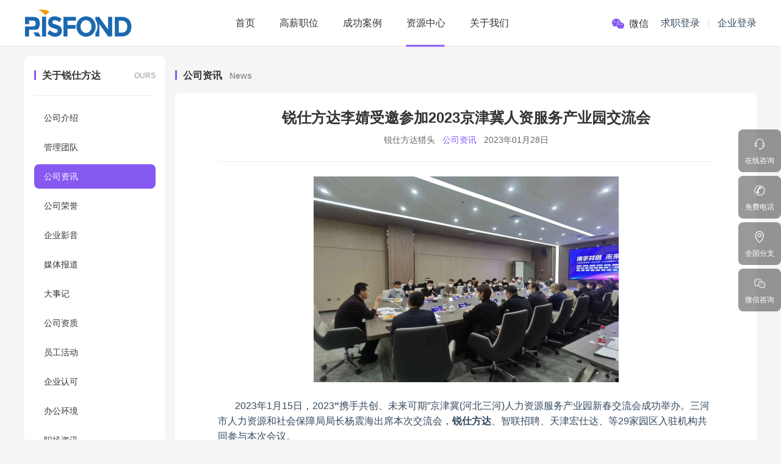

--- FILE ---
content_type: text/css
request_url: https://www.risfond.com/static2/style/global.css?_v=20251110
body_size: 7184
content:
html { -webkit-text-size-adjust: 100%; -ms-text-size-adjust: 100%; }
body { margin: 0; font-family: "Microsoft Yahei","Hiragino Sans GB",SimSun,Arial,"Helvetica Neue",Helvetica; font-size: 14px; line-height: 1.5; color: #34495e; /*黑蓝色*/ -webkit-font-smoothing: antialiased; -moz-osx-font-smoothing: grayscale; -moz-font-feature-settings: "liga","kern"; background-color: #fff;padding-top:0 }

article, aside, details, figcaption, figure, footer, header, hgroup, main, menu, nav, section, summary { display: block; }
table { border-collapse: collapse; border-spacing: 0; }
td, th { padding: 0; }
ul, ol, li, dl, dd { margin: 0; padding: 0; }
ul, ol { list-style: none outside none; }
a {
  color: #8659F1; /*紫色*/
  outline: medium none;
  text-decoration: none;
  background: transparent;
  star: expression(this.onFocus=this.blur()); /*transition: all 0.2s ease-in-out;*/
}
a:hover { color: #f3ac00; /*浅蓝色*/ }
figure { margin: 0; }
img { border: 0; vertical-align: middle; }
i, cite, em, var, address, dfn { font-style: normal; }
abbr[title],
abbr[data-original-title] { /*标记缩写*/ cursor: help; border-bottom: 1px dotted; }
mark { /*高亮文本*/ background: #ff0; color: #000; }
small { /*标记小字*/ font-size: 80%; }
hr { -moz-box-sizing: content-box; box-sizing: content-box; height: 0; margin-top: 20px; margin-bottom: 20px; border: 0; border-top: 1px solid #eee; }
button, input, optgroup, select, textarea { margin: 0; color: inherit; font: inherit; }
button { overflow: visible; }
button, select { text-transform: none; }
button, html input[type="button"], input[type="reset"], input[type="submit"] { cursor: pointer; -webkit-appearance: button; }
button[disabled], html input[disabled] { cursor: default; }
button::-moz-focus-inner, input::-moz-focus-inner { padding: 0; border: 0; }
input, button, select, textarea { font-family: inherit; font-size: inherit; line-height: inherit; }
input::-ms-clear { display: none; }
input[type="checkbox"], input[type="radio"] { -webkit-box-sizing: border-box; -moz-box-sizing: border-box; box-sizing: border-box; padding: 0; }
input[type="number"]::-webkit-inner-spin-button, input[type="number"]::-webkit-outer-spin-button { height: auto; }
input[type="search"] { -webkit-box-sizing: content-box; -moz-box-sizing: content-box; box-sizing: content-box; -webkit-appearance: textfield; }
input[type="search"]::-webkit-search-cancel-button, input[type="search"]::-webkit-search-decoration { -webkit-appearance: none; }
fieldset { margin: 0 2px; padding: .35em .625em .75em; border: 1px solid #c0c0c0; }
legend { padding: 0; border: 0; }
textarea { overflow: hidden; resize: none; }
optgroup { font-weight: bold; }
input::-moz-placeholder, textarea::-moz-placeholder { color: #bdc3c7; }
input:-ms-input-placeholder, textarea:-ms-input-placeholder { color: #bdc3c7; }
input::-webkit-input-placeholder, textarea::-webkit-input-placeholder { color: #bdc3c7; }
object { outline: none; }
/* 浮动 */
.fl { float: left !important; }
.fr { float: right !important; }
/* 清除浮动 */
.cf:before, .cf:after { content: " "; display: table; }
.cf:after { clear: both; }
.cf { *zoom: 1; }
/* 显示/隐藏 */
/*.show { display: block !important; }
.hide { display: none !important; }*/
/* 相对定位 */
.pos { position: relative; }
/*块级元素*/
.block { display: block; margin-left: auto; margin-right: auto; }
.inblock { display: inline-block; }
/*单行文本溢出文本显示省略号*/
.ellipsis { display: block; overflow: hidden; white-space: nowrap; text-overflow: ellipsis; }
/*页面选中时背景颜色*/
::selection { background: #3498db; color: #fff; }
::-moz-selection { background: #3498db; color: #fff; }
/* 文本属性：标题 字号、样式、颜色、背景颜色 */
h1, h2, h3, h4, h5, h6,
.h1, .h2, .h3, .h4, .h5, .h6 { color: inherit; font-family: inherit; font-weight: normal; line-height: 1.5; margin: 0; }
h1, .h1 { font-size: 24px; }
h2, .h2 { font-size: 18px; line-height: 1.5555556; }
h3, .h3 { font-size: 16px; }
h4, .h4 { font-size: 14px; line-height: 1.5714285; }
h5, .h5 { font-size: 12px; }
p { margin: 0; font-size: 14px; line-height: 1.57142858; word-wrap: break-word; word-break: break-all; }
/* 字号 */
.f12 { font-size: 12px !important; }
.f14 { font-size: 14px !important; }
.f16 { font-size: 16px !important; }
.f22 { font-size: 22px !important; }
.f26 { font-size: 26px !important; }
/*文本样式*/
.txt-left { text-align: left; }
.txt-right { text-align: right; }
.txt-center { text-align: center; }
.txt-bold { font-weight: bold; }
/*文本颜色*/
.txt-primary { color: #3498db; }
a.txt-primary:hover { color: #3498db; text-decoration: underline; transition: all 0.2s ease-in-out; }
.txt-gray { color: #b8c4ce; }
a.txt-gray:hover { color: #34495e; }
/*背景颜色*/
.bg-white { background-color: #fff; }
.bg-gray { background-color: #b8c4ce !important; color: #fff !important; }
.bg-nature { background-color: transparent !important; color: #2c3e50 !important; }
.bg-orange { background-color: #ff8d41 !important; color: #fff !important; }
.bg-blue { background-color: #3498db !important; color: #fff !important; }
.bg-green { background-color: #1abc9c !important; color: #fff !important; }
.bg-purple { background-color: #9b59b6 !important; color: #fff !important; }
/*按钮*/
.btn { display: inline-block; padding: 10px 20px; line-height: 20px; letter-spacing: 1px; font-size: 14px; text-align: center; white-space: nowrap; vertical-align: middle; cursor: pointer; -webkit-user-select: none; /*禁止选择文字*/ -moz-user-select: none; -ms-user-select: none; user-select: none; border: none; }
.btn:hover { transition: background-color 0.2s ease-in-out; color: #fff; }
.btn:focus, .btn:active:focus { outline: none; }
/*禁用按钮*/
.btn.disabled { pointer-events: none; cursor: not-allowed; filter: alpha(opacity=60); -webkit-box-shadow: none; box-shadow: none; opacity: .60; }
/*表单*/
input,
textarea { border: 1px solid #b8c4ce; border-radius: 2px; }
input:focus,
textarea:focus { outline: none; border-color: #3498db; box-shadow: 0 0 4px rgba(41, 128, 185, 0.4); -webkit-transition: border-color ease-in-out .2s, -webkit-box-shadow ease-in-out .2s; -o-transition: border-color ease-in-out .2s, box-shadow ease-in-out .2s; transition: border-color ease-in-out .2s, box-shadow ease-in-out .2s; }
/* 单选框、复选框 */
.checkbox { position: relative; font-size: 14px; height: 30px; line-height: 30px; margin: 20px 0; }
.checkbox input[type="checkbox"] { cursor: pointer; display: block; height: 100%; left: 0; margin: 0; position: absolute; top: 0; width: 100%; opacity: 0; }
.checkbox input[type="checkbox"] + label .icon-ok-sign { display: inline-block; background-color: #b8c4ce; border-radius: 2px; font-size: 12px; text-align: center; line-height: 16px; height: 16px; width: 16px; float: left; margin: 7px 7px 7px 0; }
.checkbox input[type="checkbox"]:checked + label .icon-ok-sign { background-color: #3498db; color: #fff; }
/*字体图标*/
.iconfont, [class^="icon-"], [class*=" icon-"] { /*font-family: "iconfont" !important;*/ font-size: 16px; color: #b8c4ce; font-style: normal; font-weight: normal; font-variant: normal; text-transform: none; line-height: 1; -webkit-font-smoothing: antialiased; -webkit-text-stroke-width: 0.2px; -moz-osx-font-smoothing: grayscale; }

/*公用footer*/
.footer-box{display:block;background:#F1F5F8;font-size:12px;border-bottom:1px solid #D0D0D0;margin:0 0 10px;}
.site-footer{width:1200px;margin:0 auto;position:relative;padding:25px 0;color:#999;}
.site-footer-row1{float:left;width:425px;border-right:1px solid #D0D0D0;}
.site-footer .help{height:16px;line-height:16px;padding:8px 0;}
.site-footer .help a{float:left;padding:0 10px 0 0;margin:0 10px 0 0;border-right:1px solid #D0D0D0;color:#999;}
.site-footer .help a:last-child{border:0 none;padding:0;margin:0;}
.site-footer .copy{padding:0 0 8px;}
.site-footer .copy-txt{}
.site-footer .copy-company{margin-left:8px;}
.site-footer .copy-hongdun{margin-left:8px;}
.site-footer .copy-hongdun img{vertical-align:initial;}
.site-footer-row2{float:left;width:435px;border-right:1px solid #D0D0D0;padding:0 0 0 32px;}
.site-footer .fengongsi{ line-height:16px;padding:8px 0;}
.site-footer .fengongsi dt,.fengongsi dd{ float:left; padding:0;}
.site-footer .fengongsi dd{ margin:0 8px 0 0;}
.site-footer .fengongsi dd a{ display:block; color:#999;}
.site-footer .fengongsi dd a:hover{ color:#4b72b0; text-decoration:underline;}
.site-footer .foot_site_more{}
.site-footer .foot_site_more img{transform : rotate(0);
transition: transform 0.2s ease-out 0;
-moz-transition: transform 0.2s ease-out 0; /* Firefox 4 */
-webkit-transition: transform 0.2s ease-out 0; /* Safari 和 Chrome */
-o-transition: transform 0.2s ease-out 0; /* Opera */}
.site-footer .foot_site_more.active img{transform : rotate(-180deg);}
.site-footer .zizhi{ line-height:13px; font-size:12px;padding:0 0 8px;}
.site-footer .zizhi li{ float:left; padding:0;}
.site-footer .zizhi .icpbei{ }
.site-footer .zizhi .gonganbei{ margin-left:8px;}
.site-footer .zizhi .rencaizheng{ margin-left:8px;}
.site-footer-row3{float:left;width:266px;padding:0 0 0 32px;}
.site-footer .site-num{float:left;font-size:30px;font-family:Arial;color:#F39800;padding:0;line-height:60px;font-weight: bold;}
.site-footer .site-code{float:right;width:60px;height:60px;}

/*元素*/
.body{ margin:16px auto 60px; width:1200px; overflow:hidden;box-sizing:border-box;}
.body2{ margin:0 auto; margin-bottom:10px; width:924px; overflow:hidden}
/*分页*/
.fenye{ margin:10px 0 0 0; padding:20px 0 0 0;}
.fenye ul { float:left}
.fenye li{ display:inline-block;padding-right:3px}
.fenye-right a{ display:block; float:left; padding:0 5px; border:1px solid #d9d9d9;}
.fenye-right a:hover{ border:1px solid #d9d9d9}
.fenye-right a.focus{ border:1px solid #d9d9d9}
.fenye a,.fenye span{ display:block; float:left; padding:2px 10px; border:1px solid #d9d9d9;color:#000;}
.fenye a:hover{ border:1px solid #8659F1;color:#8659F1;}
.fenye a[disabled]:hover {
  background: #F8F8F8 !important;
  color: #606266 !important;
  cursor: not-allowed;
}
.fenye .current{ border:1px solid transparent; background:#8659F1; color:#fff}
.fenye .ie{ _margin-left:1px}

/*服务*/
.onlineservices{width:51px; height:165px; position: fixed!important; right: 0; top: 50%; z-index: 99999;  _position:absolute; _top:expression(eval(document.documentElement.scrollTop+200));}
.onlineservices ul{height:165px; position: relative; /*margin-top:-82px;*/}
.onlineservices ul li{height:51px; background: url(../images/common/onlineservices.png) 0 0 no-repeat; margin-bottom:4px; position: absolute; top:0; right:0;overflow: hidden; width: 55px;}
.onlineservices ul li.first{background-position: 0 -51px;}
.onlineservices ul li.second{background-position: 0 -102px; top:55px;}
.onlineservices ul li.third{top:55px;}
.onlineservices ul li.last{background-position: 0 -306px;top:110px;}
.onlineservices ul li.on.first{background-position: 0 -204px;}
.onlineservices ul li.on.second{background-position: 0 -255px;}
.onlineservices ul li.on.third{background-position: 0 -153px;}
.onlineservices ul li.on.last{background-position: 0 -357px;}
.onlineservices ul li a{display: block; height:51px;}

/*新-header样式-------start-----zsl*/
/* 字号 */
.f12 { font-size: 12px !important; }
.f14 { font-size: 14px !important; }
.f16 { font-size: 16px !important; }
.f22 { font-size: 22px !important; }
.f26 { font-size: 26px !important; }
/*文本样式*/
.txt-left { text-align: left; }
.txt-right { text-align: right; }
.txt-center { text-align: center; }
.txt-bold { font-weight: bold; }
/*文本颜色*/
.txt-primary { color: #3498db; }
a.txt-primary:hover { color: #3498db; text-decoration: underline; transition: all 0.2s ease-in-out; }
.txt-gray { color: #b8c4ce; }
a.txt-gray:hover { color: #34495e; }
/*背景颜色*/
.bg-white { background-color: #fff}
.bg-gray { background-color: #b8c4ce}
.bg-grey-steel{background-color:#F9F9F9}
.bg-nature { background-color: transparent}
.bg-orange { background-color: #ff8d41}
.bg-blue { background-color: #3498db}
.bg-green { background-color: #1abc9c}
.bg-purple { background-color: #9b59b6}
.bg-blue-deep{background-color:#1265A7}
.bg-blue-hoki{background-color:#F1F5F8}

.r-back { background-color: #1265A7}
.r-color { color: #1265A7}
.r-back-white { background-color: #fff}
.r-color-white { color: #fff}
/*topbar*/
.site-topbar { position: relative; z-index: 101; height: 30px; line-height: 30px; font-size: 12px; color: #b0b0b0; border-bottom: 6px solid #F39800; width: 100%;}
.topbar-nav { float: right; height: 30px; line-height: 30px; _zoom: 1; margin: 0; }
.topbar-nav-link { color: #F4AA08;  position: relative; padding: 0 0 0 10px; float: left; background: transparent url(../images/common/line.png) left center no-repeat; }
.topbar-sitemap { padding: 0 6px; background: transparent url(../images/common/line.png) right center no-repeat; }
.topbar-home { float: left; width: 341px; line-height: 30px; }
.topbar-home a{color:#fff;}
.home-link { float: left; line-height: 30px; position: relative; padding: 0 0 0 20px; margin: 0; }
.topbar-home a { }
.topbar-home a:hover { color: #f3ac00; }
.home-link i { background: transparent url(../images/common/icon_small_03.png) center center no-repeat; width: 16px; height: 16px; margin: 0 5px 0 0; position: absolute; left: 2px; top: 7px; }
.r_wx_p{float: left; line-height: 30px; position: relative;}
.r_wx_p .r_wx_link{display:block;padding: 0 0 0 28px; margin: 0;}
.r_wx_p .pop-content{width: 560px; display:none;filter:alpha(opacity=0);-moz-opacity:0;-khtml-opacity: 0;opacity: 0;-webkit-transition: all 0.5s ease-in-out; -moz-transition: all 0.5s ease-in-out; transition: all 1s ease-in-out;overflow:hidden;top:30px;left:-70px;position:absolute;z-index:110;}
.r_wx_p .pop-content .img-wx {
  float: left;
  background: #fff;
  text-align: center;
  color: #555;
}
.r_wx_p .pop-content img{display:block;margin:0 auto;width:182px;height:182px;}
.r_wx_p:hover .pop-content{display:block;filter:alpha(opacity=100);-moz-opacity:1;-khtml-opacity: 1;opacity: 1;}
/*下载企业版App start zsl*/
.r_wx_p2{float: left; line-height: 30px; position: relative;font-size:14px;color:#666;}
.r_wx_p2, .r_wx_p2 *{box-sizing:border-box;}
.r_wx_p2 .r_wx_link{display:block;padding: 0; margin: 0;}
.r_wx_p2 .pop-content{display:none;filter:alpha(opacity=0);-moz-opacity:0;-khtml-opacity: 0;opacity: 0;-webkit-transition: all 0.5s ease-in-out; -moz-transition: all 0.5s ease-in-out; transition: all 1s ease-in-out;overflow:hidden;top:30px;left:-10px;position:absolute;z-index:110;background:#fff;padding:0 18px;width:400px;border:1px solid #787878;}
.r_wx_p2:hover .pop-content{display:block;filter:alpha(opacity=100);-moz-opacity:1;-khtml-opacity: 1;opacity: 1;}
.r_wx_p2 .p2_title{text-align:center;font-size:18px;line-height:1.8;font-weight:600;}
.r_wx_p2 .p2_t{text-align:center;line-height:2;}
.r_wx_p2 .p2_list{margin:12px 0 0;}
.r_wx_p2 .p2_item{float:left;width:49.98%;text-align:center;padding:0 11px;text-align:left;}
.r_wx_p2 .p2_item img{display:block;margin:0 auto;width:auto;height:158px;max-width:100%;}
.r_wx_p2 .p2_item .p2_btn{display:block;border-radius:5px;padding:4px 0 4px 48px;background-size:27px!important;margin:10px 5px;color:#fff;font-weight:600;}
.r_wx_p2 .p2_item .p2_btn.ios{background:#FF9B00 url(/static2/images/common/iOS.png) 8px center no-repeat;}
.r_wx_p2 .p2_item .p2_btn.android{background:#74B71A url(/static2/images/common/Android.png) 8px center no-repeat;}
.r_wx_p2 .p2_b{text-align:left;line-height:1.8;margin:0 0 10px 16px;}
/*下载企业版App end zsl*/
.r_en_link{line-height: 30px; position: relative; padding: 0 0 0 28px; margin: 0;display:block;}
.r_en_link i{background: transparent url(../images/common/icon_small_07.png) center center no-repeat; width: 20px; height: 20px; margin: 0 5px 0 0; position: absolute; left: 2px; top: 5px;}
/*公用小竖线背景*/
.smallline-left { background: transparent url(../images/common/line.png) left center no-repeat; }
.smallline-right { background: transparent url(../images/common/line.png) right center no-repeat; }
/*公用box*/
.container { width: 1200px; *zoom: 1; margin: 0 auto; }
/*.container:before, .container:after { content: " "; display: table; }
.container:after { clear: both; }*/
.r-link { color: #333 !important; -webkit-transition: all 0.2s ease-in-out; -moz-transition: all 0.2s ease-in-out; transition: all 0.2s ease-in-out; }
.r-link:hover { color: #f3ac00 !important; }
/*登录*/
.site-util-cell { float: left; }
.site-util-cell a{color:#fff;}
.site-util-separator { float: left; margin: 0 2px; _margin: 0 7px; overflow: hidden; color: #fff; }
/*header联系我们 start*/
.fencompnay-list-panel { position: relative; z-index: 20; }
.fencompany-list-box { position: absolute; z-index: 100; right: -2px; top: 29px; background-color: #fff; /*transition: top 700ms;-moz-transition: top 700ms;-webkit-transition: top 700ms;-o-transition: top 700ms;*/ display: none; border: 1px solid #fff; border-top: 0 none; *width: 500px; overflow: hidden; height: auto !important; zoom: 1; }
.fencompnay-list-panel .fc-link { display: block; min-width: 88px; padding: 0 6px; border: 0 none; /*border-left:1px solid transparent;border-right:1px solid transparent;*/ position: relative; z-index: 101; }
.fencompnay-list-panel:hover .fc-link { background: #fff; border: 0 none; border-left: 1px solid #ADADAD; border-right: 1px solid #ADADAD; margin: 0 -1px; color: #333; }
.fencompnay-list-panel .fc-txt { float: left; }
.fencompnay-list-panel .fc-down { margin: 14px 0 0 5px; float: left; width: 0; height: 0; border-color: #fff transparent; border-style: solid dashed; border-width: 4px 4px 0; transition: transform 0.2s ease-in-out 0s; -moz-transition: transform 0.2s ease-in-out 0s; /* Firefox 4 */ -webkit-transition: transform 0.2s ease-in-out 0s; /* Safari 和 Chrome */ -o-transition: transform 0.2s ease-in-out 0s; /* Opera */ transform: rotate(0deg); -ms-transform: rotate(0deg); /* IE 9 */ -webkit-transform: rotate(0deg); /* Safari and Chrome */ -o-transform: rotate(0deg); /* Opera */ -moz-transform: rotate(0deg); }
.fencompnay-list-panel:hover .fc-down { transform: rotate(180deg); -ms-transform: rotate(180deg); /* IE 9 */ -webkit-transform: rotate(180deg); /* Safari and Chrome */ -o-transform: rotate(180deg); /* Opera */ -moz-transform: rotate(180deg); border-color: #333 transparent; }
.fencompnay-list-panel:hover .fencompany-list-box { display: block; }
.fencompany-list-box .fc-ts { position: absolute; top: 6px; right: 49px; width: 11px; height: 6px; background: transparent url(/static/style2/fc-top.png) no-repeat left top; display: none; }
.fencompany-list-box .fc-p { display: block; margin: 0; border: 1px solid #ADADAD; padding: 8px 0; background-color: #fff; text-align: left; }
.fencompany-list-col { width: auto; padding-right: 10px; padding-left: 5px; }
.fc-list-tab { border: 0 none;display: block; }
.fc-list-tab td { border: 0 none; }
.fc-list-tab .fencompany-list-col { /*border-right:1px solid #CDE1F6;*/ }
.fc-list-tab .fencompany-list-col.lastcol { border: 0 none; }
.fc-p .fencompany-list-col { width: 72px; vertical-align: top; }
.fc-item-box { display: block; }
.fc-item-box .fc-item-title { display: block; color: #0d4168; font-weight: bold; white-space: nowrap; padding: 6px 0 0 10px; height: 24px; line-height: 24px; text-align: left; }
.fc-item-box .fc-item { display: block; padding: 0 0 3px 10px; position: relative; height: 18px; line-height: 18px; overflow: hidden; }
.fc-item-box .fc-item a { display: block; white-space: nowrap; text-align: left; overflow: hidden; color: #333;}
.fc-item-box .fc-item a:hover{color:#1265A7;}
.fc-liststyle { position: absolute; left: 2px; top: 8px; width: 2px; height: 2px; border-radius: 50%; background: #0E183F; zoom: 1; }
/*header联系我们 end*/
/*公用header*/
.site-header { height: 76px; position: fixed;top:0; z-index: 20; border-bottom: 1px solid #CFD0D2; background:#fff; width:100%;}
.site-header a { transition: all .2s ease-in-out; }
.site-header .container { position: relative;width:auto;max-width:1840px;min-width:1200px;padding:0 18px; }
.site-header .nav-link { color: #7e7e7e; font-size: 14px; line-height: 76px; }
.site-header .site-util-separator { color: #d2d2d2;float:none;display: inline-block;vertical-align: top; }
.site-header .site-company { position: absolute; left: 185px; bottom: 16px; color: #989898; font-size: 16px; }
.site-header .site-util-cell{float:right;}
.site-header .site-util-member-box{line-height:76px;}
.site-header .site-util-member-box a{color:#333;height:37px;display:inline-block;text-align:center;line-height:37px;}
.site-header .site-util-member-box .site-util-login-box a:first-child{background:url(../images/common/pes_in.png) no-repeat 10px center #f4f4f4;width:102px;padding-left:13px;border-radius:4px 0 0 4px;}
.site-header .site-util-member-box .site-util-login-box a:last-child{background:url(../images/common/com_in.png) no-repeat left center #f4f4f4;width:84px;padding-left:10px;border-radius:0 4px 4px 0;}
.site-header .site-util-member-box a:hover{color:#1265A7;}

/*分列布局*/
.grid-1, .grid-2 { display: block; float: left; }
.grid-1 { width: 275px; }
.grid-2 { width: 415px; }
.grid-r-1, .grid-r-2 { display: block; float: right; }
.grid-r-1 { width: 894px; }
.grid-r-2 { width: 740px; }
.r-i-nav { padding: 16px 0; }
.dn { display: none; }
/*新-header样式-------end-----zsl*/
/* 新版header、footer-2018 Start zsl */
.onlogin_box{}
.onlogin_box .un_box{display:inline-block;position:relative;}
.onlogin_box .un_box .un_link{display:block;padding:8px;color:#353535;font-size:16px;}
.onlogin_box .un_box .un_link>.rh_username{}
.onlogin_box .un_box .un_link>i{display:inline-block!important;
                                vertical-align:middle;
                                margin-left:6px;
                                border-right: 5px solid transparent;
                                border-top: 5px solid #353535;
                                border-left: 5px solid transparent;
                                content: '';}
html.sh_active .onlogin_box .un_box .un_link>i{border-top: 8px solid #353535;}
.onlogin_box .un_box .un_list{position:absolute;top:-430px;right:0;background:#fff;
                              width:0;padding:0;display:none;
                              /*transition:top ease-in-out .3s;*/
                              border-radius: 4px!important;z-index: 1000;padding-top: 10px;
                              box-shadow: 5px 5px rgba(102,102,102,.1);
                              list-style: none;text-shadow: none;
                              padding: 0;background-color: #fff;
                              margin: 10px 0 0;border: 1px solid #eee;
                              font-family: "Helvetica Neue",Helvetica,Arial,sans-serif;}
.onlogin_box .un_box .un_list.on{top:50px;width:113px;display:block;}
.onlogin_box .un_box .un_list>li{display:block;}
.onlogin_box .un_box .un_list>li>a{display:block;padding:14px 8px;color:#353535;
                                   transition:background-color ease-in-out .2s;
                                   padding:8px 16px 8px 26px;color: #6e6e6e;text-decoration: none;
                                   display: block;font-weight: 300;line-height: 18px;
                                   white-space: nowrap;text-align:left;font-size:16px;}
.onlogin_box .un_box .un_list>li>a:hover{background:#efefef;}
/*.onlogin_box .un_box:hover .un_list{right:0;width:123px;border:1px solid #dfdfdf;}*/
.onlogin_box .un_box .un_list:before{position:absolute;top:-8px;right:19px;left:auto;
                                           display:inline-block!important;
                                           border-right:8px solid transparent;
                                           border-bottom:8px solid #e0e0e0;
                                           border-left:8px solid transparent;
                                           content:'';}

.nr_custom { font-size: 18px; color: #2490ED!important;margin:0;height:40px;
             border: 1px solid #2490ED;border-radius:22px;position:relative;}
.nr_custom:after{content:'/';right: auto;position: absolute;left:47.2%;top:6px;}
.nr_custom li { display: block; float: left; }
.nr_custom li a { display: block; padding: 6px 25px; font-size: 18px; color: #2490ED!important;
                  background:none;
                  transition: color 150ms linear 100ms, transform 100ms ease-in-out 100ms;
}
.nr_custom li a:hover {background:none;transform: scale(1.1);transition-delay: 0ms, 0ms;}
.nr_custom li:first-child a{padding-right:8px;}
.nr_custom li:last-child a{padding-left:8px;}
/*Footer Start Zsl*/
/*.r_footer{}
.r_footer a{color:rgba(255, 255, 255, .6);-webkit-transition:color ease-in-out .1s;transition:color ease-in-out .1s;}
.r_footer a:hover{color:#fff;}
.rf_box1{background:#3E434F;padding:65px 0 48px;color:rgba(255,255,255,.6);}
.r_footer .rf1_l{float:left;}
.r_footer .rf1_l1{width:168px;margin:0 128px 0 53px;}
.rf_ld{display:block;}
.rf_ldl{}
.rf_ld2{}
.rf_ld>dt{color:#fff;font-size:20px;line-height:100%;padding:0 0 24px;}
.rf_ld>dd{line-height:100%;padding:8px 0;}
.rf_ld.rf_ldl>dd{float:left;width:50%;}
.rf_ld.rf_ld2>dd{}
.rf_ld>dd a{display:block;}
.r_footer .rf1_l2{width:106px;margin:0 123px 0 0;}
.r_footer .rf1_l3{width:106px;margin:0;}
.r_footer .rf1_r{}
.rf1_r{float:right;width:402px;}
.rf1_r .rf1_tbox{position:relative;}
.rf1_r .rf_pho{position:absolute;left:0;top:0;width:69px;}
.rf1_r .rf_phot{font-size:16px;padding:0 0 2px 99px;}
.rf1_r .rf_phon{color:#fff;font-size:38px;padding-left:99px;}
.rfl_qrbox{margin-top:49px;}
.rfl_qrbox .rf_qri{vertical-align:top;}
.rfl_qrbox .rf_qrb{display:inline-block;vertical-align:top;margin:0 0 0 26px;}
.rfl_qrbox .rf_qrb>img{width:80px;display:block;margin:0 auto 8px;}
.rfl_qrbox .rf_qrb>p{text-align:center;}
.rf_box2{background:#383D49;color:rgba(255,255,255,.6);padding:18px 0;}
.r_footer p{color:rgba(255,255,255,.6);}
.rf_box2 a{}
.rf_box2 .zizhi{display:block;text-align:center;margin:10px 0;}
.rf_box2 .zizhi>li{display:inline;margin-right:16px;}
.rf_box2 .zizhi>li:last-child{margin-right:0}
.rf_box2 .banquan{text-align:center;}
.rf_box2 .fengongsi{text-align:center}
.rf_box2 .fengongsi>dt{display:inline-block;}
.rf_box2 .fengongsi>dd{display:inline-block;margin:0 8px 0 0;float:none;}
.rf_box2 .fengongsi>dd a{display:block;}*/
/*Footer End Zsl*/
/* 新版header、footer-2018 Start zsl */

/*城市搜索*/
.nav-hd{}
#box_expectCity{position:absolute;left:0;top:26px;border: 2px solid #c9cbce;padding: 5px 0;width:596px;height:auto;display:none;
font-size: 14px;background: #fff;z-index: 10;float: right;margin: 0;}
#box_expectCity .cityspanel{min-height: 30px;margin: 3px 0;padding: 0;overflow: hidden;line-height: 28px;}
#box_expectCity dt{width: 68px;color: #378BEC;font-weight: normal;margin: 3px 0;padding-left: 12px;position: absolute;float: left;}
#box_expectCity dd{margin-left: 80px;overflow: hidden;float:left;}
#box_expectCity dd .clink{color: #555;cursor: pointer;width:66px;height:28px;font-size:14px;text-align:center;float:left;margin:3px 3px !important;padding:0 !important;background-color:#fafafa;}
#box_expectCity dd .clink:hover{background-color:#1C68AE;color:#fff;cursor:pointer;}
.site-header .site-company { position: absolute; left: 185px; bottom: 16px; font-size: 16px; }
.site-header .site-company.active{cursor:pointer;padding-right:16px;}
.site-header .site-company.active:after{height:0;width:0;overflow: hidden;font-size: 0;line-height: 0;border-width:6px 5px 0; border-style:solid dashed; border-color:#989898 transparent transparent;position:absolute;right:0;top:11px;content:'';-webkit-transition:transform 0.4s ease 0s;-moz-transition:transform 0.4s ease 0s;-ms-transition:transform 0.4s ease 0s;transition:transform 0.4s ease 0s;}
.site-header .site-company.active.open:after{-webkit-transform:rotate(180deg);-moz-transform:rotate(180deg);-ms-transform:rotate(180deg);transform: rotate(180deg);}
/*城市搜索*/
/*新增关闭按钮--PZJ*/
#box_expectCity #closeBtn{position:absolute;right:9px;top:7px;width:17px;height:17px;text-align:center;line-height:17px;color:#bbb;cursor:pointer;font-size:12px;}
.lrf__img {
  width: 449px;
  height: 301px;
}

--- FILE ---
content_type: text/css
request_url: https://www.risfond.com/jobcontrols/static2/style/footer.css?_v=20251110
body_size: 678
content:

/*Footer-2020 Start Zsl*/
.r__footer a {
  color: rgba(255, 255, 255, .6);
  -webkit-transition: color ease-in-out .1s;
  transition: color ease-in-out .1s;
}
.r__footer a:hover {
  color: rgba(255, 255, 255, 1);
}
.rf__box {
  background: #1A1E23;
  color: rgba(255, 255, 255, .6);
  font-size: 14px;
  border-top: 1px solid #323A4C;
  padding: 0;
  line-height: 20px;
}
.rf__box .rf__zizhi {
  display: block;
  text-align: center;
  margin: 37px auto 0;
  border-top: 1px solid rgba(255, 255, 255, .1);
  padding: 12px 0;
  line-height: 18px;
  font-size:0;
}
.rf__box .rf__zizhi > li {
  display: inline;
  margin-right: 25px;
  font-size:13px;
}
.rf__box .rf__zizhi > li:last-child {
  margin-right: 0
}
.rf__box .rf__company{padding:24px 0 16px;}
.rf__box .rf__links{
  white-space: nowrap;
  overflow: hidden;
  text-overflow: ellipsis;
}
.rf__box .rf__company,
.rf__box .rf__links{
  text-align: center
}
.rf__box .rf__company > dt,
.rf__box .rf__links > dt {
  display: inline-block;
}
.rf__box .rf__company > dd,
.rf__box .rf__links > dd {
  display: inline-block;
  margin: 0 3px 0 0;
  float: none;
  line-height: 1.4;
}
.beian-bottom {
  display: flex;
  justify-content: center;
  align-items: center;
  padding-bottom: 10px;
}
.rf__box .rf__company > dd:last-child,
.rf__box .rf__links > dd:last-child{margin-right:0;}
/*Footer-2020 End Zsl*/

--- FILE ---
content_type: text/css
request_url: https://www.risfond.com/jobcontrols/static2/style/header.css?_v=20251110
body_size: 3090
content:
/*公用header*/
.tel-icon{display:none}
.contact-tel{display:none;}
.site-header, .site-header *{box-sizing:border-box;}
.site-header { 
  height: 76px; position: relative; z-index: 20; 
  border-bottom:1px solid rgba(0,0,0,.1);
  background-color:#fff;
  font-family:"Microsoft Yahei","Hiragino Sans GB",SimSun,Arial,"Helvetica Neue",Helvetica;
}
.site-header .vam{display:inline-block;vertical-align:middle;}
.site-header a { transition: all .2s ease-in-out; }
.site-header .container { position: relative;width:1200px;padding:0;}
.site-header .nav-link { color: #7e7e7e; font-size: 14px; line-height: 76px; }
.site-header .site-util-separator { color: #d2d2d2;float:none;display: inline-block;vertical-align: top; }
.site-header .site-util-cell{float:none;position:absolute;left:300px;bottom:18px;}
.site-header .site-util-member-box{line-height:76px;}
.site-header .site-util-member-box a{color:#333;height:37px;display:inline-block;text-align:center;line-height:37px;}
.site-header .site-util-member-box .site-util-login-box a:first-child{background:url(../images/common/pes_in.png) no-repeat 10px center #f4f4f4;width:102px;padding-left:13px;border-radius:4px 0 0 4px;}
.site-header .site-util-member-box .site-util-login-box a:last-child{background:url(../images/common/com_in.png) no-repeat left center #f4f4f4;width:84px;padding-left:10px;border-radius:0 4px 4px 0;}
.site-header .site-util-member-box a:hover{color:#1265A7;}

  .site-header .rh_right {
    display: flex;
    align-items: center;
  }
  .site-header .rh_loginbox {
    display: none;
    vertical-align: middle;
    margin-left: 20px;
    color: #353535;
  }
.site-header .rh_loginbox.on{display:inline-block;}
.site-header .rh_loginbox>a{-webkit-transition:color ease-in-out .2s;transition:color ease-in-out .2s;color:#34495E}
/*菜单*/
.nav-hd > li { float: left; position: relative; }
.nav-hd > li > a { display: block; width: auto; padding: 16px 20px 20px; font-size: 16px; line-height: 36px; text-align: center; border-top: 4px solid transparent;color:#333; }
.nav-hd > li > a:hover{color:#333;}
  .nav-hd > li > a:after {
    height: 28px;
    background-color: #8659F1;
    content: '';
    position: absolute;
    width: 0px;
    border-radius: 25%;
    top: 46px;
    left: 50%;
    border-radius: 60px;
    transform: translateY(15px) scale(0.1);
    transition: 0.5s;
  }
.nav-hd > li > a:hover::after,
.nav-hd > li.on > a:after{width:636px;left:-267px;}
.nav-hd > li > a.cn_i2:hover::after,
.nav-hd > li > a.cn_i2.active:after{width:312px;left:-121px;}
.nav-hd .icon-down { margin-left: 3px; font-size: 12px; color: #b6c1c9; }
.nav-hd .icon-n { position: absolute; top: 18px; right: 15px; width: 10px; height: 10px; background-color: #e74c3c; font-size: 16px; color: #fff; line-height: 10px; text-indent: -3px; border-radius: 3px; }
.nav-hd > li > .new-add-tip {
  display: block;
  width: 34px;
  height: 16px;
  background-color: #ff2424;
  border-radius: 3px;
  font-size: 13px;
  color: #fff;
  line-height: 13px;
  text-align: center;
  position: absolute;
  right: 3px;
  top: 10px;
  vertical-align: sub;
  font-style: normal;
}
.subnav-hd {
  border-radius: 4px;
  display: none;
  z-index: 90;
  position: absolute;
  top: 76px;
  left: 50%;
  transform: translateX(-50%);
  width: auto;
  box-shadow: 0px 2px 9px 0px rgba(132,132,132,0.5);
  background: #fff;
  white-space: nowrap;
}
.subnav-hd.subnav-hd-right { right: inherit; left: 0;transform:translateX(0) }
.subnav-ct-hd { float: left; min-width: 104px; transition: all .2s; }
.subnav-ct-hd > li > a { font-weight: 400; display: block; height: 40px; padding: 0 15px; font-size: 14px; color: #333; line-height: 40px; background-color: #fff; white-space: nowrap; text-align: center;position:relative; }
.subnav-ct-hd > li.on > a,
.subnav-ct-hd > li > a:hover { font-size: 14px; color: #8659F1; font-weight: 400; background-color: #f5f5f5; }
.site-header .rh_loginbox .hr-link{
  font-size:16px;
  /*color:white;*/
}
.site-header .rh_loginbox .user-link{
  /*color:white;*/
  margin:0 0 0 11px;
  padding:4px 13px;
  border-radius:13px;
  border:1px solid #fff;
  background:none;
  transition:all .25s ease-in-out;
  font-size:13px;
  font-weight:normal!important;
  line-height:18px;
}
.site-header .rh_loginbox .user-link:hover{
  text-decoration:none;
  background-color:#f5f5f5;
  /*color:#3498db !important;*/
}
.site-header.site-header-2019 .rh_loginbox .user-link:hover{
  background:none;
  /*color: #f5f5f5!important;*/
}

.onlogin_box .un_box{display:inline-block;position:relative;}
.onlogin_box .un_box .un_link{display:block;padding:0;font-size:16px;}
.onlogin_box .un_box .un_link>.rh_username{vertical-align:middle;}
.onlogin_box .un_box .un_link>i{display:inline-block!important;
                                /*vertical-align:middle;*/
                                margin-left:6px;
                                border-right: 5px solid transparent;
                                border-top: 5px solid rgba(0, 0, 0, .3);
                                border-left: 5px solid transparent;
                                content: '';}
.onlogin_box .un_box .un_list{position:absolute;top:-430px;right:0;background:#fff;
                              width:0;padding:0;display:none;
                              /*transition:top ease-in-out .3s;*/
                              border-radius: 4px!important;z-index: 1000;padding-top: 10px;
                              box-shadow: 5px 5px rgba(102,102,102,.1);
                              list-style: none;text-shadow: none;
                              padding: 0;background-color: #fff;
                              margin: 10px 0 0;border: 1px solid #eee;
                              font-family: "Helvetica Neue",Helvetica,Arial,sans-serif;}
.onlogin_box .un_box .un_list.on{top:40px;width:113px;display:block;}
.onlogin_box .un_box .un_list>li{display:block;}
.onlogin_box .un_box .un_list>li>a{display:block;padding:14px 8px;color:#353535;
                                   transition:background-color ease-in-out .2s;
                                   padding:8px 16px 8px 26px;color: #6e6e6e;text-decoration: none;
                                   display: block;font-weight: 300;line-height: 18px;
                                   white-space: nowrap;text-align:left;font-size:16px;}
.onlogin_box .un_box .un_list>li>a:hover{background:#efefef;}
/*.onlogin_box .un_box:hover .un_list{right:0;width:123px;border:1px solid #dfdfdf;}*/
.onlogin_box .un_box .un_list:before{position:absolute;top:-8px;right:19px;left:auto;
                                           display:inline-block!important;
                                           border-right:8px solid transparent;
                                           border-bottom:8px solid #e0e0e0;
                                           border-left:8px solid transparent;
                                           content:'';}

/* 第二版 右侧咨询部分 start */
.onlogin-wrap{
  width:70px;
  height:296px;
  position: fixed!important;
  right: 0;
  top: 50%;
  z-index: 99999;
  _position:absolute;
  _top:expression(eval(document.documentElement.scrollTop+200));
  transform:translateY(-50%);
}
.onlogin-wrap ul{height:165px; position: relative;}
.onlogin-wrap ul li{
  width:70px;
  height:70px;
  position: absolute;
  top:0;
  right:0;
  background:rgba(0, 0, 0, .4);
  transition:all .4s ease-in-out;
  border-radius: 8px;
}
.onlogin-wrap ul li::before{
  content: "";
  /* background-color: rgba(59,135,255, 1); */
  background: #8659F1 !important;
  border-radius: 8px;
  position: absolute;
  top:0;
  left:0;
  height: 100%;
  width: 0;
  transition: all .8s ease;
  z-index:2;
}
.onlogin-wrap ul li:hover::before{
  width:100%;
}
.onlogin-wrap ul li *{
  transition:all .48s linear;
}
.onlogin-wrap ul li.first{}
.onlogin-wrap ul li.second{top:76px;}
.onlogin-wrap ul li.third{top:152px;}
.onlogin-wrap ul li.last{top:228px;}
.onlogin-wrap ul li:hover{
  width:166px;
  border-color:rgba(221,221,221,1);
  border-radius: 8px;
  /*background:#3B87FF;*/
}
.onlogin-wrap ul li .ow-wximg{
  position:absolute;
  left:-150px;
  bottom:0;
  -ms-transform: translateX(66px);
  -webkit-transform: translateX(66px);
  transform: translateX(66px);
  -webkit-transition: opacity 1s,-webkit-transform 1s;
  transition: opacity 1s,-webkit-transform 1s;
  transition: transform 1s,opacity 1s;
  transition: transform 1s,opacity 1s,-webkit-transform 1s;
  -webkit-transition-delay: .1s;
  transition-delay: .1s;
  opacity: 0;
  padding:0;
  width:0;
  height:0;
  overflow:hidden;
}
.onlogin-wrap ul li:hover .ow-wximg{
  -ms-transform: translateX(0);
  -webkit-transform: translateX(0);
  transform: translateX(0);
  opacity: 1;
  width:150px;
  height:150px;
}
.onlogin-wrap ul li .ow-item{
  display: inline-block;
  overflow: hidden;
  width: 97%;
  white-space: nowrap;
}
.onlogin-wrap ul li .ow-item-in{
  display: none;
  width: 0%;
  line-height: 70px;
  overflow: hidden;
  white-space: nowrap;
}
.onlogin-wrap ul li:hover .ow-item{
  display:none;
}
.onlogin-wrap ul li:hover .ow-item-in{
  display:block;
  width:100%;
}
.onlogin-wrap ul li .ow-item .ow-stxt{
  display:block;
  font-size:12px;
  vertical-align:middle;
}
.onlogin-wrap ul li .ow-item-in .ow-btxt{
  display:inline-block;
  vertical-align:middle;
  font-size:14px;
}
.onlogin-wrap ul li a{
  display: block;
  color:white;
  text-align:center;
  height:70px;
  position:relative;
  z-index:3;
}
.onlogin-wrap ul li .ow-img{
  margin:14px 0 8px 0;
  width:20px;
  height:20px;
  vertical-align:middle;
}
.onlogin-wrap ul li:hover .ow-img{
  margin:0;
}
.onlogin-wrap ul li .ow-txt{
  display:block;
  font-size:12px;
  vertical-align:middle;
}
.onlogin-wrap ul li:hover .ow-txt{
  margin-left:8px;
  display:inline-block;
  font-size:14px;
}
/* 第二版 右侧咨询部分 end */

.r_wx_p {
  line-height: 21px;
  position: relative;
  display: inline-block;
  vertical-align: middle;
}
.r_wx_p a{
  color: #333;
}
.rh_loginbox a,
.r_wx_p a {
 font-size:16px;
}
.rh_loginbox:hover a,
.r_wx_p:hover a {
  color: #8659F1;
}
.rh_loginbox_line {
  border-right: 1px solid #ddd;
  width: 1px;
  height: 14px;
  background: #ddd;
  margin-right: -6px;
  margin-left: 14px;
  display: inline-block;
  display:none;
}
.r_wx_p .r_wx_link i {
  background-image: url('http://static2.risfond.com/portal/website/static2/images/index2025/wx.png');
  background-size: cover;
  width: 24px;
  height: 24px;
  margin: 0 5px 0 0;
  position: absolute;
  left: -2px;
  top: 0px;
}

.r_wx_p .pop-content .img-wx {
  float: left;
  background: #fff;
  text-align: center;
  color: #555;
}
.r_wx_p .pop-content {
  width: 560px;
  display: none;
  filter: alpha(opacity = 0);
  -moz-opacity: 0;
  -khtml-opacity: 0;
  opacity: 0;
  -webkit-transition: all 0.5s ease-in-out;
  -moz-transition: all 0.5s ease-in-out;
  transition: all 1s ease-in-out;
  overflow: hidden;
  top: 30px;
  right: -70px;
  position: absolute;
  z-index: 110;
}
@media only screen and (max-width: 1820px) {
  .r_wx_p .pop-content {
    left:-430px;
  }
}
.site-header > .container,
.site_header .container,
.navbar-header .rh_right {
  display: flex;
  align-items: center;
}
.site-header > .container,
.site_header .container {
  justify-content: space-between;
}
.navbar-header {
  display: flex;
  align-items: baseline;
  position: relative;
  top: -3px;
}
.site-header .rh_loginbox_line,
.site-header .r_wx_p {
  display: none;
}
.site-header .unlogin_box.on {
  display: inline-block;
}
.onlogin_box{
  position:absolute;
  right:0;
}

--- FILE ---
content_type: text/css
request_url: https://www.risfond.com/static/style2/content.css?_v=20251110
body_size: 7846
content:
[v-cloak] {
  display: none;
}
/*公共样式*/
/* 清除内外边距 */
body, h1, h2, h3, h4, h5, h6, hr, p, blockquote,
dl, dt, dd, ul, ol, li,
pre,
fieldset, lengend, button, input, textarea,
th, td {
  margin: 0;
  padding: 0;
}

a:hover {
  color: #784BE2;
}

body {
  background: #F5F5F5;
}

.bg-wrap {
  background: #fff;
  border-radius: 8px;
}

.br8 {
  border-radius: 8px;
}

.mt40 {
  margin-top: 40px;
}
.mt38 {
  margin-top: 38px !important;
}

.mt24 {
  margin-top: 24px;
}

.mt20 {
  margin-top: 20px;
}

.mt16 {
  margin-top: 16px !important;
}
.mt12 {
  margin-top: 12px;
}

.mt10 {
  margin-top: 10px;
}

.mt8 {
  margin-top: 8px;
}
.ml12{
  margin-left:12px;
}
.lineH24{
  line-height:24px;
}
.pd0_24 {
  padding: 0px 24px;
}
.pd20_24 {
  padding: 20px 24px 24px;
}
.pd20_24_0 {
  padding: 20px 24px 0px;
}

.pd24 {
  padding: 24px!important;
}
.pd16 {
  padding: 16px;
}

.flex {
  display: flex;
}

.flex-wrap {
  display: flex;
  flex-wrap: wrap;
  justify-content: space-between;
}

.flex-between {
  display: flex;
  align-items: center;
  justify-content: space-between;
}
.flex-between1 {
  display: flex;
  justify-content: space-between;
}
.flex-align-center {
  display: flex;
  align-items: center;
}

.theme {
  color: #8659F1 !important;
}

.theme.pointer:hover {
  color: #784BE2 !important;
}

.color333 {
  color: #333;
}

.color999 {
  color: #999;
}

.color666 {
  color: #666 !important;
}

.color333.pointer:hover {
  color: #8659F1;
}

.pointer {
  cursor: pointer;
}

.fS12 {
  font-size: 12px;
}

.fS16 {
  font-size: 16px;
}

.fW600 {
  font-weight: 600;
}

.fW500 {
  font-weight: 500;
}

.list-item {
  padding: 24px 0;
}

.list-item + .list-item {
  border-top: 1px solid #eee;
}

.right-line {
  display: inline-block;
  width: 3px;
  height: 16px;
  background: #8659F1;
  border-radius: 2px;
  top: 2px;
  position: relative;
  margin-right: 10px;
}

input::placeholder {
  color: #999 !important;
}

input:focus, textarea:focus {
  box-shadow: none !important;
}
.line24 {
  margin-top: 24px;
  padding-top: 24px;
  border-top: 1px solid #eee;
}
/*按钮*/
.mainBtnPlain {
  border-radius: 4px;
  border: 1px solid #8659F1;
  color: #8659F1;
  display: flex;
  align-items: center;
  justify-content: center;
  line-height: 20px;
  display: inline-block;
}

.mainBtnPlain:hover {
  background: #8659F1;
  color: #fff;
}
.pd8_12 {
  padding:7px 12px;
}
/*暂无数据*/
.noDataBox {
  min-height: 280px;
  justify-content:center;
  flex-direction:column;
}
.noDataBox .color999 {
  position: relative;
  right: 8px;
}
/*元素*/
.sidebar-container {
  float: left;
  width: 231px
}
.content-container {
  float: right;
  width: 953px;
  box-sizing:border-box;
}
.cgal .content-container{
    margin-left: 16px;
} 
.sidebar {
  background-color: #FFF;
  border-radius: 8px;
  padding:20px 16px 16px;
}
.sidebar ul li {
  height: 40px;
  line-height: 40px;
  margin-top: 8px;
}
.sidebar ul li a{ padding-left:16px; color:#333; display:block; border-radius:8px;}
.sidebar ul li a:hover {
  cursor: pointer;
  background-color: #E5ECFB;
}
.sidebar ul li a.hov{cursor:pointer; background-color:#8659F1;color:white;}
.sidebar .title,
.cgal .sidebar .title {
  padding: 0 0 20px;
  border-bottom:1px solid #eee;
  margin-bottom:8px;
  line-height:24px;
}
.sidebar .title span:last-child {
  color: #999;
  font-size: 12px;
  float: right;
}
.rsjy-img-case {
  width: 232px;
  height: 120px;
  margin-top: 16px;
  border-radius: 8px;
}
.content-container .title {
  width: auto;
  position: relative;
}
.list1 .title .banner,
.content-container .title .banner {
  font-weight: 600;
  font-size: 16px;
  margin: 0;
  cursor: default;
}
.content-container .title .bannerEn {
  color: #999;
  font-weight: 600;
  padding-left: 12px;
}



/*企业文化*/
.cultrue_box .introduce-box .module_body_wrap {display:table;width:100%;table-layout:fixed}
.cultrue_box .introduce-box .module_wrap .module_body_wrap .in_b {
  display: table-cell;
  padding-right:32px;
}
.cultrue_box .introduce-box .module_header_wrap {padding-bottom:19px;border-bottom:1px solid #eee;}
.cultrue_box .introduce-box .module_header_wrap .body_img{width:62px;height:62px;margin-right:15px;}
.cultrue_box .introduce-box .module_body_wrap .in_b .list {
  list-style: disc;
  list-style-position: outside;
  color: #8659F1;
}
.cultrue_box .introduce-box .module_body_wrap .in_b .list li {
  margin-left:16px;
}
.introduce-box h1{ line-height:1.5; font-size:24px; font-weight:bold; color:#8659F1; text-align:center}


/*成功案例*/
.case-show li{  padding-top:20px;  width:168px; text-align:center}
.case-list {
  display: block;
  width: 100%;
}
.successBox{
  padding:24px 16px 20px;
}
.successTipsBox ul li {
  float: left;
}

.successTipsBox ul li:not(:last-child) {
  margin-right: 10px;
}

.successTipsBox {
  margin-bottom: 0;
  padding: 8px 12px;
  background: #FFFBF3;
  border-radius: 4px;
}

.successTipsBox span {
  color: #FF6600;
}
.case-list-wrap {
  clear: both;
}
.case-item-box {
  display: flex;
  justify-content: space-between;
}
.case-item-box:hover {
  cursor: pointer;
  box-shadow: 0px 0px 10px 0px rgba(182,182,182,0.5);
  .case-center-name{
    color: #8659F1;
  }
}
.case-item-one {
  text-align: center;
}
.case-head {
  width: 60px;
  height: 60px;
  border-radius: 50%;
  margin-bottom: 10px;
  box-sizing: border-box;
}
.case-name {
  line-height: 16px;
}
.case-item-two {
  margin-left: 16px;
}
.case-center-name {
  display: inline-block;
  line-height: 22px;
  margin-right: 10px;
}
.case-center-time {
  display: inline-block;
  font-family: PingFangSC, PingFang SC;
  font-weight: 400;
  font-size: 14px;
  color: #999999;
  line-height: 20px;
}
.case-center-two {
  margin-top: 10px;
}
.case-center-company {
  line-height: 20px;
}
.case-center-three {
  margin-top: 10px;
}
.case-tips {
  display: inline-block;
  font-size: 12px;
  color: #333333;
  padding: 3px 6px;
  background: #F8F8F8;
  border-radius: 4px;
}
.case-tips:not(:last-child) {
  margin-right: 10px;
}
.case-item-salar {
  font-weight: 600;
  font-size: 18px;
  color: #FF6600;
  line-height: 25px;
}
/*上一条下一条*/
.case-page-wrap {
  display: flex;
  justify-content: space-between;
  align-items: center;
  background: #FFFFFF;
  border-radius: 10px;
  margin-top: 16px;
  margin-bottom: 16px;
  padding: 16px 11px 16px 16px;
}
.case-page-num {
  font-weight: 600;
  color: #8659F1;
}
.case-page-box .fenye {
  padding: 0;
  margin: 0;
  display: flex
}
.case-page-box .fenye .current{
  background: #8659F1;
}
.case-page-box .fenye a, .fenye span {
  display: block;
  float: left;
  border: 1px solid #F8F8F8;
  background: #F8F8F8;
  border-radius: 4px;
  font-weight: 600;
  color: #606266;
  padding: 3px 10px;
}
.case-page-box .fenye a:hover {
  color: #8659F1
}
/*管理团队列表*/
.partnerList .introduce-box ul{ display:block}
.partnerList .introduce-box ul li{ display:block; float:left; overflow:hidden; padding:0 30px; background:url("/static/style2/151.jpg") repeat-x 0 bottom; height:170px}
.partnerList .introduce-box span.picture{ float:left; padding:24px 0 0 24px; background:url("/static/style2/152.jpg") no-repeat left top; height:146px; width:137px}
.partnerList .introduce-box dl{ float:right; padding-top:24px; height:146px; width:467px}
.partnerList .introduce-box dl dt{ font-weight:bold}
.partnerList .introduce-box dl dt span{ color:#5079b9; font-weight:normal; padding-left:11px}
.partnerList .introduce-box dd span{ color:#4d4d4d; font-weight:bold}

/*单页*/
.consultant .introduce dd{ text-indent:0}
.aptitude .introduce-box{ padding:0;min-height:891px; display:none;}
.aptitude .introduce-box.selected{display:block;}
.aptitude .content-container .title .aptitudelink span{display:inline;padding-left:3px;}
.aptitude .content-container .title .licenselink span{display:inline;padding-left:3px;}
.aptitude .fenye {
  text-align: end;
}
.aptitude .fenye .number{float:none;display:inline-block;vertical-align:middle;padding:0;margin:0 8px 0 0;border:0 none;}
.aptitude .fenye .number a {
  display: block;
  width: auto;
  height: 30px;
  line-height: 30px;
  padding: 0 11px;
  background: #f4f4f5;
  border-radius: 4px;
  border: 0 none;
}
.aptitude .fenye .number.current a {
  background: #8659F1;
}
.aptitude .fenye .number.current a{color:white;}

.aptitudeList {
  padding: 15px 0;
  width: calc(100% + 30px);
  margin-left: -15px;
}
.aptitudeList li {
  display: block;
  padding: 15px;
  width: 25%;
  text-align: center;
  box-sizing: border-box;
}
.aptitudeList li img {
  max-width: 100%;
  border: 4px solid;
  border-image: linear-gradient( 136deg, #EDE6FF 0%, #8659F1 100%) 1;
  border-image-slice: 1;
}
.aptitudeList li div{ display:block;line-height:22px;}
.aptitudeList li span{ display:block}
.aptitudeList .bottom-bor{ border-bottom:none; height:268px}


.buddy .case-show{ margin:0 0 25px 0}
.buddy ul.last{ margin-bottom:0}

/*大事记列表*/
.annal .introduce-box{ padding:45px 24px 24px;}
.annal .introduce-box .yearsBox{
    position:relative;
}
.annal .introduce-box .moveBtn {
  border-radius: 50%;
  color: #666;
  width: 28px;
  height: 28px;
  display: flex;
  align-items: center;
  justify-content: center;
  cursor: pointer;
  font-weight: 600;
  cursor: not-allowed;
  border: 1px solid #E7E7E7;
  color: #E7E7E7;
}
.annal .introduce-box .moveBtnDefault {
  border: 1px solid #8659F1;
  cursor: pointer;
  color: #8659F1;
}

.annal .introduce-box .moveBtn img::selection {
    background: transparent;
}
.annal .introduce-box .yearBox {
    margin-right: 14px;
    margin-left: 14px;
    display: block;
    overflow: hidden;
    flex:1;
    margin-top:-18px;
}
.annal .introduce-box .annal-time {
    position:relative;
}
.annal .introduce-box .annal-time li {
  flex-shrink: 0;
  float: left;
  display: block;
  width: 75px;
  cursor: pointer;
  color: #333;
  font-weight: 500;
  text-align: center;
  line-height: 22px;
  border-bottom: 2px solid #8659F1;
  padding-bottom:10px;
  position:relative;
}
.annal .introduce-box .annal-time li:before {
  display: inline-block;
  content: "";
  background: #8659F1;
  border-radius: 50%;
  width: 8px;
  height: 8px;
  position: absolute;
  top: 29px;
  right: 35px;
}
.annal .introduce-box .annal-con {
  display: none;
  float: left;
  color: #333;
  width: 905px;
  background: #FBF9FF;
  border-radius: 8px;
  margin-top: 30px;
  padding: 24px 24px 12px;
  box-sizing:border-box;
}
.annal .introduce-box .annal-con .titletime{ display:block; float:left; overflow:hidden; line-height:42px; font-size:30px; font-family:"微软雅黑"; font-weight:500;  }
.annal .introduce-box .annal-con dd{ display:block; float:right; overflow:hidden; padding:0 0 0 40px; height:20px; width:725px;margin-bottom:12px;}
.annal .introduce-box .annal-con dd span{ display:inline; float:left;}
.annal .introduce-box .annal-con dd span.list-title {
  padding-left: 40px;
  flex: 1;
  overflow: hidden;
  white-space: nowrap;
  text-overflow: ellipsis;
}
.annal .introduce-box .annal-con w58 {
  width: 58px;
}
.annal .introduce-box .annal-time li.show {
  font-size: 16px;
  color: #8659F1;
  font-weight: 600;
}
.annal .introduce-box dl.show{ display:block; }

/*员工活动*/
.activities .introduce-box a {
  display: block;
  overflow: hidden;
  color: #4d4d4d;
  margin: 20px 0px;
  width: 214px;
  position:relative;
}
.activities .introduce-box  a img{display:block;height:160px;border-radius:8px;}
.contact2 ul li dl .ttitle{float:left;overflow:hidden;white-space:nowrap;}
.contact2  ul li dl .tcon{float:left;width:510px;}
.list-item-img {
  width: 100px;
  height: 80px;
  border-radius:8px;
}
.media .mtbd-left{  background:url("/static/style2/162.jpg") no-repeat center center;  width:100px}
.media .mtbd-right{ flex:1}
.media .mtbd-right .next1{  background:url("/static/style2/mtbdnext.jpg") no-repeat 5px 13px;  width:18px;cursor: pointer;margin-right: 5px;}
#wa2{  overflow:hidden; margin-top:5px; height:47px; flex:1}
#wa2 > div {
  display: flex;
  flex-wrap: wrap;
}
.media .mtbd-right .prev1 {
  margin-left: 5px;
  background: url("/static/style2/mtbdnext.jpg") no-repeat -13px 13px;
  width: 18px;
  cursor: pointer
}
#wa2 a{ display:block;  overflow:hidden; width:120px; text-align:center}

/*猎头职场页*/
/*tab切换*/
.bg-wrap-title {
  padding: 16px 24px 24px;
}

.tabBox .bannerEn,
.tabBox .banner {
  height: 22px;
  line-height: 22px;
}
.tabBox .banner{
  padding-bottom: 13px;
}
.pd20_24_0 .tabBox .banner {
  padding-bottom: 20px;
}

.tabBox .banner.theme:not(.nor),
.tabBox .banner.nor:hover {
  border-bottom: 2px solid #8659F1;
}
.tabBox .banner {
  display: inline-block;
  margin-right: 17px;
  font-size: 16px;
  text-align: center;
}
.tabBox .banner.nor {
  border-bottom-color: transparent;
  color: #333 ;
}
.tabBoxLine{
  border-bottom:1px solid #eee;
}
.contlist {
  font-size: 14px;
}
.contlist .title{width:auto; position:relative;margin:0;}
.contlist .title ul {margin-right:10px;list-style-type:none;color:#0A6995;display:inline-block;float:right;line-height:30px;}
.contlist .title ul li {float:left;margin-right:10px;}

.contlist-wrap{ overflow:hidden; margin:16px auto 60px; width:1200px}
.contlist-wrap .contlist{ float:left; width:955px;min-height:680px}
.contlist-wrap .sidebar2{ float:right; margin:0; width:230px}

.contlist .diqu.expand ul {height:auto;}

.contlist .diqu{ overflow:hidden; margin:0; padding:0 0 0 10px; border:1px solid #e6e6e6; width:943px; line-height:28px; background:#fcfcfc}
.contlist .diqu .diqu-label{ display:block; float:left;width: 50px; }
.contlist .diqu .diqu-more{ display:block; float:left;width: 50px; cursor:pointer }
.contlist .diqu ul{ display:block; float:left;width: 843px; height:28px;}
.contlist .diqu ul li{ display:inline; float:left; margin:0 10px; white-space:nowrap}
.contlist .diqu ul li.current a{ color:red; font-weight:bold}
.contlist .list-ul li{ display:block; padding:0 0 20px 0; float:left; width:903px}
.contlist .list li .name,.contlist .list li .time,.contlist .list li .abbr{ display:block; float:left; height:25px; line-height:25px}
.contlist .list li .name{ width:790px; color:#8659F1}
  .contlist .list li .name a {
    color: #8659F1;
    font-weight: bold;
    font-size: 14px;
    display: block;
    overflow: hidden;
    text-overflow: ellipsis;
    white-space: nowrap;
  }
.contlist .list li .name a:hover{ color:#8659F1}
.contlist .list li .time{ width:110px; color:#9c9c9c}
.contlist .list li .abbr{ width:903px; color:#000; height:auto}
.contlist-wrap .abbr span a{ color:#000}
.contlist-wrap a:hover{ color:#f60}
.contentDialogTitle{
  font-weight: 600;
    font-size: 18px;
    color: red;
    display: flex;
    align-items: center;
    justify-content: center;
}
.contentDialog{
  .el-dialog{
    width: 340px;
    border-radius: 10px;
    margin-top: 35vh !important;
  }
  .el-dialog__body{
    padding-top: 0;
    display: flex;
    align-items: center;
    justify-content: center;
  }
}
.sidebar2 .list1 {
  padding: 16px 16px 0;
}
.list1 +  .list1{
  margin-top:16px;
}
.sidebar2 .more {
  position: absolute;
  right: 0;
  top: 0px;
}
.list1-item {
  white-space: nowrap;
  overflow: hidden;
  text-overflow: ellipsis;
  padding: 16px 0;
}

.list1-item + .list1-item {
  border-top: 1px solid #eeeeee80;
}

.list1 .title {
  border-bottom: 1px solid #eee;
  position: relative;
  padding-bottom:16px;
}

.list .head h1{ color:#8659F1; font-size:24px; font-weight:bold; line-height:1.5; text-align:center; border-bottom:1px solid #e6e6e6}
.contlist .others{ margin:10px 0 0 0; padding-top:20px; border-top:1px dashed #e6e6e6}
.contlist .others li{ padding:0; background-image:none; float:none; font-size:14px; font-weight:600; height:24px; line-height:24px}
.contlist .others a{ color:#3f6599; font-size:14px; font-weight:normal}
.contlist .others a:hover{ text-decoration:underline}
.contlist .title .more,.sidebar .title .more{ background:url("/static/style2/10.jpg") no-repeat 0 10px; display:block; height:26px; line-height:26px; position:absolute; right:15px; top:4px; width:33px}

/*成功案例搜索*/
.resume-search .keyword-con{width:892px}
.keyword-search .keyword-con{background:url("/static/images/titleBJ.png") repeat-x scroll 0 -38px transparent;color:#fff;float:left;font-size:12px;height:38px;line-height:38px;padding:0 32px;width:892px}
.keyword-search .successful-search-box{width:672px}
.keyword-search .border-left {float:left; width:2px; height:38px; background-image:url(/static/images/titleBJ.png); background-repeat:no-repeat;}
.keyword-search .border-right {float:left; width:2px; height:38px; background-image:url(/static/images/titleBJ.png); background-repeat:no-repeat; background-position:-2px 0; }
.keyword-search .keyword-con p strong { color:#F8DD68 }
.keyword-search .keyword-con p .button-6{color:#fff;float:left;font-weight:bold;margin:6px 18px 0 0;padding-left:10px;width:73px}
.button-icon{background-attachment:scroll;background-clip:border-box;background-color:transparent;background-image:url("/static/images/risfondIcon.gif")!important;background-origin:padding-box;background-repeat:no-repeat!important;background-size:auto auto;border:medium none;display:block!important}
.button-6{background-position:-112px -105px;cursor:pointer;float:left;height:27px;width:73px}
.keyword-search .keyword-con p label{float:left;font-weight:bold;margin-right:4px}
.search-text{background:none repeat scroll 0 0 #d1e2f9;border:1px solid #000;float:left;height:22px;line-height:22px;margin:8px 6px 0 0;padding:0 8px;width:228px}
.watermark{color:#999}
.sosuo {
  color: #fff;
  border-top-left-radius: 8px;
  border-top-right-radius: 8px;
  display: flex;
}
.sosuo span.sosuo-text {
  margin-left: 16px;
}
.sosuo .thetext {
  float: left;
  text-indent: 10px;
  color: #000;
  border-radius: 4px 0 0 4px;
  border: 1px solid #EEEEEE;
  flex:1;
}
.sosuo .thetext:hover {
  border: 1px solid #8659F1;
}
.sosuo input.theannv {
  border: 0 none;
  cursor: pointer;
  border-radius: 0 4px 4px 0;
  background: #8659F1;
  width: 70px;
}
.sosuo,
.sosuo input {
  line-height: 36px !important;
  box-sizing: border-box;
}
/*数据中心*/
.data-center-table {table-layout:fixed;width:100%;}
.maxwrap {
  display: block;
  list-style-type: none;
  overflow: hidden;
  padding-right: 5px;
  white-space: nowrap;
  padding-right: 0;
  text-overflow: ellipsis;
}
.data-center-table td, .data-center-table th {
  text-align: left;
  white-space: nowrap;
  padding-right:20px;
}
.data-center-item-name {
  background-color:#FAFAFA;
  font-weight: bold;
  border-radius:8px;
}
.data-center-item-name,
.data-center-item-data {
  height: 48px;
  line-height: 48px;
  color: #333;
}
.data-center-item-data {
  text-align: left;
  border-bottom: 1px solid #eee;
}
.highfont{color:#f60;font-weight:bold!important}
/*推荐*/
.data-recommend .item-1{width:70px;text-indent:20px;}
.data-recommend .item-2{width:130px;}
.data-recommend .item-3{width:80px}
.data-recommend .item-4{width:80px}
.data-recommend .item-5{width:150px}
.data-recommend .item-6{width:60px}
.data-recommend .item-7{width:60px}
/*客户*/
.data-client .item-1 {width:100px;text-indent:20px;}
.data-client .item-2 {width:288px;text-indent:20px;}
.data-client .item-3，.data-client .item-4，.data-client .item-5 {
  width: 150px;
}
.data-client .item-6 {width:70px;}
.data-client .team span{margin:0 3px;}
.client-icon {
  display:inline-block;
  border-radius: 50%;
  width: 4px;
  height: 4px;
  margin-right:6px;
}
.client-icon-1 {
  background:#8659F1;
}
.data-resume .item-1 {width:70px;text-indent:20px}
.data-resume .item-2{width:50px}
.data-resume .item-3{width:50px}
.data-resume .item-4{width:45px}
.data-resume .item-5{width:50px}
.data-resume .item-6{width:80px}
.data-resume .item-7{width:150px}
.data-resume .item-8{width:130px}
.contactmsg-box{width:100%;margin:15px 0}
.contactmsg-table {table-layout: fixed;text-align: left;width: 100%;}
.contactmsg-table .contactmsg-item{height:36px;line-height:36px}
.contactmsg-table .item-1{width:2%;color:red}
.contactmsg-table .item-2{width:15%;font-size:14px;color:#4D4D4D}
.contactmsg-table .item-3{width:83%}
.contactmsg-table .setlive .item-2{width:23%}
.contactmsg-table .setlive .item-3{width:75%}
.contactmsg-table .setlive .contactmsg-input{width:354px;}
.contactmsg-table .contactmsg-select-box{border:solid 1px #C0C0C0;height:27px;width:225px; background-color: #FFFFFF;position:relative}
.contactmsg-table .contactmsg-input{height:27px;border:solid 1px #C0C0C0;width:379px;line-height:27px;font-size:14px;color:#4D4D4D;padding-left:5px}
.contactmsg-table .contactmsg-input:focus{outline:1px solid #1FC8F9}
.contactmsg-table .contactmsg-select-box select{background:none repeat scroll 0 0 #fff;border:medium none;cursor:pointer;position:absolute;top:5px;vertical-align:middle;width:97%;_top:2px}
.contactmsg-table .contactmsg-textarea{height:150px;border:solid 1px #C0C0C0;padding-left:5px;width:379px;line-height:27px;font-size:14px;color:#4D4D4D;margin-top:5px}
.contactmsg-table .contactmsg-textarea:focus{outline:1px solid #1FC8F9}
.contactmsg-table .browsepicture-box{width:50px;height:36px;overflow:hidden;float:right;margin-right:10px}
.contactmsg-table .browsepicture{margin-right:10px;width:100px}
.contactmsg-box .hjs_btn{background:url("/static/style/49.png") no-repeat scroll 0 0 transparent;border:0 none;color:#fff;cursor:pointer;font-weight:bold;height:21px;line-height:21px;text-align:center;width:50px}
.contactmsg-box .btn-box{float:right;margin:20px 40px 20px 0;width:70px;}
.contactmsg-box .contactmsg-content-title{vertical-align:top;padding-top:3px}
.contact-tel{text-align:left;margin:10px 0 20px 0;padding-left:50px}
.fill-con-title .icon-fill-out{left:8%;position:absolute;top:20px}
.icon-111{background-position:-208px 0}
.icon-fill-out{background-image:url("/static/images/risfondIcon.gif")!important;background-repeat:no-repeat!important;display:block!important;height:47px!important;width:62px}
.fill-con-title{background:none repeat scroll 0 0 #fff;height:47px;line-height:47px;margin-left:35px;overflow:hidden;padding-top:20px;position:relative}
.mode-change{float:left!important;display:inline!important;color:#0a6995 !important;font-size:12px !important;font-weight:bold !important;line-height:30px !important;text-decoration:none !important;margin-left:10px;margin-right:2px !important}
.mode-change:hover{text-decoration:underline !important}

#AMAP1-wraper .map:hover{cursor:pointer}
#bgWrap{width:100%;background:#000;filter:alpha(opacity=30);opacity:.3;z-index:100;position:fixed;left:0;top:0;display:none;_position:absolute;_background:rgba(0, 0, 0, 0.4);overflow: hidden;visibility: visible;}
/*分页*/
.paging2{ margin :0 auto; padding: 12px 36px; width:570px;  display :block ; overflow : hidden ;}
.paging2 li.first.current,
.paging2 li.last.current{ border: 1px solid #C5C5C5; color :#C5C5C5; background:#ffffff;}
.paging2 li.first.current a,
.paging2 li.last.current a{color :#C5C5C5;}
.paging2 li {
  display: inline;
  margin-left: 10px;
  padding: 4px 10px;
  border: 1px solid #F8F8F8;
  background: #F8F8F8;
  float: left;
  font-size: 14px;
  cursor: pointer;
  color: #606266;
  border-radius: 4px;
}
.paging2 li:hover {
  color: #8659F1;
}
.paging2 li:hover a {
  color: #8659F1;
}
.paging2 a{ display :block ; text-decoration :none; font-size :12px; color: #026FB2;}
.paging2 .current {
  background: #8659F1;
  border: 1px solid #8659F1;
  color: #ffffff;
}
.paging2 .current a{ color :#ffffff;}
.case-list .paging2{margin :0;padding:12px 0}
.daohang{color:#000}

/*联系我们*/
.contact2 .city-company-type-box{border:solid 1px #d3d3d3;margin:5px 0}
.contact2 .city-company-name{margin-left:5px;color:#006cae;font-weight:700;cursor:pointer}
.contact2 .city-company-current{text-decoration:underline;color:#e75c00}
.contact2 .city-company-title{margin-left:5px;color:#006cae;font-weight:700}
.contact2 .city-company-map{width:277px;height:242px;-webkit-transition: all 0.5s ease-in-out;transition: all 0.5s ease-in-out;float:right}
.contact2 .city-company-content-box{overflow:hidden;position:relative;}
.contact2 .city-company-content-item{float:left;height:auto;}
.contact2 .city-company-content-list{width:100000px;height:242px}
.contact2 .company-anchor{display:block;height:0}

.contact2-cityNav{border:1px solid #eee; margin:0 0 10px 0; font-weight:bold}
.contact2-cityNav .contact2-cityNav-title{float:left; margin-left:8px;color: #8659F1;}
.contact2-cityNav .contact2-cityNav-list { margin-left: 78px;}
.contact2-cityNav .contact2-cityNav-list li{ float:left; padding:0 8px}
.contact2-cityNav .contact2-cityNav-list li.change a{ color:#f3ac00}

/*招聘页修改*/
.highlight-box {
  background-color: #FFFBF3;
  padding: 16px;
  line-height: 20;
  color: #FF6600;
}
.highlight-box p{text-indent:2em}
.content-container .highlight-box{margin:0 0 10px}
.body h2 .hiringServiceHotLine{display:block}
.body h2 .hiringServiceHotLine,.body h2 .hiringServiceHotLine span{font-family:宋体,Arial;font-size:12px;margin:0}
.hiringServiceHotLine .hiringServiceHotLine-number{color:red;font-weight:bold}
.hiringServiceHotLine img{
  height:20px;
  padding-right:4px;
}

.fixed-top .baiduchitchat {
  display: block;
  height: 120px;
  overflow: hidden;
  width: 35px;
  margin-bottom: 10px
}
#link-tab .link-nav li .qqchitchat1{ display:none; position:absolute; top:0; right:0; height:20px; line-height:20px; z-index:99;margin-top:4px}
#link-tab .link-nav li.active a.qqchitchat1{display:block}
#link-tab .licencetxt{display:inline-block;vertical-align:middle;font-weight:bolder;color:red;position:absolute;right:0;top:0;z-index:99;line-height:20px;margin-top:4px;}
.qqchitchat3{display:inline-block;margin-right:5px!important;}
.hiring-qqchat{}

/*文章查看*/
.articleview { width: 813px;padding: 24px 70px;}
.articleview-title-box {
  border-bottom: 1px solid #eee;
  padding-bottom: 24px;
}
.articleview-infowrap{ text-align: center;margin-top: 10px;}
.articleview-infowrap span{
  margin:0 4px;
}
.articleview .articleview-content {
  margin-top: 24px;
}
.articleview .articleview-content .prism-player {
  margin: 0 auto;
  height: 100% !important;
  width: 100% !important;
  border-radius: 8px;
  overflow: hidden;
}
.articleview .articleview-content img{max-width:100%;}
.articleview-title {
  font-size: 24px;
  line-height: 33px;
  text-align: center;
  white-space: nowrap;
  overflow: hidden;
  text-overflow: ellipsis;
}
.articleview-others{margin:24px 0 0 0;padding-top:24px;border-top:1px solid #eee}
.articleview-others{
  li + li {
            margin-top:12px;
          }
}
.articleview-others li a:hover {
  color: #784BE2
}
.body .headphoto,
.contlist-wrap .headphoto {
  margin-bottom: 16px;
  border-radius: 8px;
}
.contact-box .contact-companylist{
  padding:12px 12px 24px 24px;
}
.contact-box .contact-companylist li {
  display: block;
  float: left;
  margin: 12px 12px 0 0;
  text-align: center;
  cursor: pointer;
}
.contact-box .contact-headeritem,
.contact-box .contact-companylist li a {
  display: block;
  float: left;
  color: #333;
  padding: 8px 16px;
  border-radius: 4px;
  background: rgba(134,89,241,0.05);
  line-height: 20px;
  cursor:pointer;
}
.contact-box .contact-companylist li a:hover {
  color: #fff;
  background: #8659F1
}
.contact-box .contact-location {
  background-color: #8659F1;
  color: #FFF;
}
.contact-box .contact-more{position: relative; margin-left:12px;}
.contact-box .contact-more-icon {
  margin-left: 12px;
  transition: transform 0.2s ease-in 0s;
  color: #8659F1;
  font-weight: 600;
}

.contact-box .contact-expand .contact-more-icon{
  -ms-transform: rotate(180deg);
  -webkit-transform: rotate(180deg);
  -o-transform: rotate(180deg);            /* Opera */
  -moz-transform: rotate(180deg);          /* Firefox */
  transform: rotate(180deg);
}
.contact-box .contact-card {
  width: 443px;
  position: relative;
  background-color: #F9F9F9;
  margin-bottom:16px;
  border-radius: 8px;
  box-sizing: border-box;
}
.contact-box .contact-card-p2 {
  margin-left: 12px;
  margin-top: 8px
}
.contact-box .contact-companyname{ font-size: 16px;font-weight:bold;color: #34495e;}
.contact-box .contact-companyname-en{color: #DDD; font-size: 22px;font-weight:600;font-family: Arial;position:absolute;top:20px;right:24px;}
.contact-box .contact-text{
  color:#333;
}
.contact-box a.contact-text:hover {
  color: #8659F1;
}
.contact-box .contact-label{ white-space:nowrap}
.contact-box .contact-content{ overflow: hidden;margin-bottom:-16px;}
.contact-box .contact-companygroup.contact-expand .contact-content { height: auto;}
.contact-box .contact-companygroup-header {
  margin-bottom: 24px
}
/*成功案例*/
.sc_box {
  float: right;
  width: 955px;
  padding: 24px;
}
.sc_box,.sc_box *{box-sizing:border-box;}
.sc_box .sc_d_b{position:relative;border-top:1px solid #eee;padding:24px 172px 0 0;}
.sc_box .sc_d_c{line-height:28px;display:none;}
.sc_box .sc_d_l{
  margin-bottom:-12px;
}
.sc_box .sc_d_l .sc_d_i{float:left;width:50%;padding:0 8px 16px 0;margin:0;white-space:nowrap;overflow:hidden;text-overflow:ellipsis;}
.sc_box .sc_user_b {
  position: absolute;
  right: 0;
  top: 73px;
  border: 1px solid #eee;
  width: 140px;
  height:140px;
  border-radius: 8px;
  padding-bottom: 24px;
}
.sc_box .sc_user_b > div {
  background: url("/images/tips.png") no-repeat;
  background-size: cover;
  height: 20px;
  width: 70px;
  position: relative;
  top: -4px;
}
.sc_box .sc_user_b>img{display:block;margin:4px 36px 7px;width:66px;height:66px;border-radius:50%;overflow:hidden;}
.sc_box .sc_user_b>a{display:block;text-align:center;line-height:20px;}

/*企业猎才*/
.tuwenpanel {
  position: relative;
  min-height: 500px;
  overflow: hidden;
}

.tuwenpanel .tuwen {
  display: block;
  margin: 0 auto;
  padding: 16px 6px 6px;
  border: 0 none;
  border-bottom: 1px solid #eee;
  height: auto;
  overflow: hidden; /*background:rgba(53, 152, 220, 0.6)!important;filter:alpha(opacity=60);*/
}

.tuwenpanel .tuwen li {
  float: left;
  min-width: 46px;
  _width: 64px;
  white-space: nowrap;
  position: relative;
}

.tuwenpanel .tuwen li a {
  display: block;
  margin: 0 0 10px 0;
  border-right: 1px solid #D7D7D7;
  padding: 0 10px 0 10px;
  line-height: 100%;
  float: left;
  font-weight: normal;
  cursor: pointer;
  color: #333;
  font-size: 16px;
}

.tuwenpanel .tuwen li a.noline {
  border-right: 0 none;
}

.tuwenpanel .tuwen li a:hover {
  color: #8659F1;
}

.tuwenpanel .tuwen li span {
display: block;
float: left;
padding-left: 7px;
color: red;
font-family: "宋体";
}

.tuwenpanel .tuwen li.select a {
color: #8659F1;
}

.tuwenpanel .slides {
  position: relative;
  width: 100%;
  overflow: hidden;
}

.tuwenpanel .slides li img {
  width: 100%;
  border: 0 none;
}

.tuwenpanel .flexsliders {
  overflow: hidden;
  width: 724px;
  position: relative;
  margin: 0 auto;
}

.tuwenpanel .flexsliders .flex-viewport {
  border: 1px solid #dedede;
  border-radius:8px;
}

.tuwenpanel .flexsliders .navpanel {
  z-index: 10;
  color: #fff;
  background-color: #fff;
  zoom: 1; /*触发IE下块级元素*/
  filter: alpha(opacity=0);
  -moz-opacity: 0;
  opacity: 0;
  visibility: visible;
  position: absolute;
  height: 100%;
  width: 50%;
}

.tuwenpanel .flexsliders .navpanel.prev {
  cursor: url(/static/style2/prev.cur),auto;
  left: 0;
  top: 0;
  float: left;
}

.tuwenpanel .flexsliders .navpanel.next {
  cursor: url(/static/style2/next.cur),auto;
  right: 0;
  top: 0;
  float: right;
}


.tuwenpanel .bxslider li {
  min-height: 100px;
  text-align: center;
}

.tuwenpanel .bxslider li img {
  max-width: 100%;
  height: auto;
  vertical-align: middle;
  clear: both;
  display: inline-block;
}

.tuwenpanel .bx-wrapper .bx-prev, .tuwenpanel .bx-wrapper .bx-next {
  -moz-transition: opacity 0.5s ease-in;
  -webkit-transition: opacity 0.5s ease-in;
  -o-transition: opacity 0.5s ease-in;
  transition: opacity 0.5s ease-in-out;
  filter: alpha(opacity=30);
  -moz-opacity: 0.3;
  -khtml-opacity: 0.3;
  opacity: 0.3;
}

.tuwenpanel .bx-wrapper .bx-prev:hover, .tuwenpanel .bx-wrapper .bx-next:hover {
  filter: alpha(opacity=100);
  -moz-opacity: 1;
  -khtml-opacity: 1;
  opacity: 1;
}



--- FILE ---
content_type: text/css
request_url: https://www.risfond.com/static/style2/style.css?_v=20251110
body_size: 712
content:
.RsBody {}
.RsBody * {margin:0;padding:0;border:0;text-decoration:none;list-style-type:none;}
.RsBody a{text-decoration:none;color:#000}
.RsBody img,.RsBody a img{border-width:0}
.RsBody .msg-weixin-box {
	height: 170px;
	width: 150px;
	border: 1px solid #D2D2D2;
	background-color: #FFFFFF;
	position: absolute;
	z-index:1;
	cursor:auto;
	overflow:visible;
}
.RsBody .msg-weixin-box .msg-weixin-title {
	height: 22px;
	width: 100%;
	background-image: url(/static/images/weixin_title_bg.png);
	background-repeat: repeat-x;
	border-bottom-width: 1px;
	border-bottom-style: solid;
	border-bottom-color: #DFDFDF;
	font-size: 12px;
	line-height: 22px;
	color: #007ACD;
	text-indent: 5px;
}
.RsBody .msg-weixin-box .msg-weixin-title .msg-weixin-close {
	height: 10px;
	width: 10px;
	float: right;
	background-image: url(/static/images/weixin_close.png);
	background-repeat: no-repeat;
	margin: 6px;
	_margin: 4px 6px 3px 6px;
	display: inline-block;
	cursor:pointer;
}
.RsBody .msg-weixin-box .msg-weixin-content {
	height: 110px;
	width: 110px;
	margin-right: auto;
	margin-left: auto;
	margin-top: 12px;
}
.RsBody .msg-weixin-box .msg-weixin-footer {
	line-height: 24px;
	font-size:0.8em;
	color: #5E5B5B;
	text-align: center;
}
.RsBody .arrows {
	background-image: url(/static/images/weibo_layer_bg.png);
	background-repeat: no-repeat;
	display: block;
	height: 12px;
	width: 16px;
	position: absolute;
	left:130px;
	top:170px;
	z-index:2;
}

--- FILE ---
content_type: text/css
request_url: https://www.risfond.com/static/style/sitemore.css?_v=20251110
body_size: 494
content:
.sitemore-box {
  border: solid 1px #595959;
  background-color: #fff;
  line-height: 24px;
  overflow:hidden;
  width:471px;
}

.sitemore-list { 
  
  padding-right: 6px;
}

.sitemore-title {
  background-color: #4298CD;
  height: 22px;
  color: #fff;
  padding-left: 6px;
}

.sitemore-item {
  background-color: #fff;
  height: 22px;
  color: #5A5A5A;
  float: left;
  margin-left: 6px;
  overflow:hidden;
}

  .sitemore-item a:hover {
    text-decoration: underline;
  }

.sitemore-title-close {
  background: url("/static/images/round_delete.png") no-repeat scroll 0 0 transparent;
  float: right;
  height: 11px;
  margin: 6px 3px 0 0;
  width: 10px;
  cursor: pointer;
}

.sitemore-icon {
  position: relative;
}


--- FILE ---
content_type: text/css
request_url: https://www.risfond.com/static/style/betaversions.css?_v=20251110
body_size: 305
content:
.betaVersions{background:url("/static/images/ceshi.png") no-repeat scroll 0 0 transparent;display:block;height:65px;left:210px;position:absolute;width:75px;background-position:0 0;top:0}
.developVersions{background:url("/static/images/ceshi.png") no-repeat scroll 0 -65px transparent;display:block;height:65px;left:210px;position:absolute;width:75px;top:0}
.header {position:relative}

--- FILE ---
content_type: application/javascript
request_url: https://www.risfond.com/static/risfond.utilities.js?_v=20251110
body_size: 3943
content:
/*
 * jQuery doTimeout: Like setTimeout, but better! - v1.0 - 3/3/2010
 * http://benalman.com/projects/jquery-dotimeout-plugin/
 * 
 * Copyright (c) 2010 "Cowboy" Ben Alman
 * Dual licensed under the MIT and GPL licenses.
 * http://benalman.com/about/license/
 */
(function ($) { var a = {}, c = "doTimeout", d = Array.prototype.slice; $[c] = function () { return b.apply(window, [0].concat(d.call(arguments))) }; $.fn[c] = function () { var f = d.call(arguments), e = b.apply(this, [c + f[0]].concat(f)); return typeof f[0] === "number" || typeof f[1] === "number" ? this : e }; function b(l) { var m = this, h, k = {}, g = l ? $.fn : $, n = arguments, i = 4, f = n[1], j = n[2], p = n[3]; if (typeof f !== "string") { i--; f = l = 0; j = n[1]; p = n[2] } if (l) { h = m.eq(0); h.data(l, k = h.data(l) || {}) } else { if (f) { k = a[f] || (a[f] = {}) } } k.id && clearTimeout(k.id); delete k.id; function e() { if (l) { h.removeData(l) } else { if (f) { delete a[f] } } } function o() { k.id = setTimeout(function () { k.fn() }, j) } if (p) { k.fn = function (q) { if (typeof p === "string") { p = g[p] } p.apply(m, d.call(n, i)) === true && !q ? o() : e() }; o() } else { if (k.fn) { j === undefined ? e() : k.fn(j === false); return true } else { e() } } } })(jQuery);

/*
+------------------------------------------------------------------------------
* input用户名自动提示插件 (http://www.ffasp.com/plugs/autotip/)
+------------------------------------------------------------------------------
* @author 飞飞
* @version 1.0
* @QQ 276230416
+------------------------------------------------------------------------------
* 参数
* @input 入参
* json对象
* @ dvalue input表单提示默认值
* @ tip 默认提示信息样式名class
* @ tipnone 在指定的input执行click时替换的样式名class
+------------------------------------------------------------------------------
*使用方法:
* $("#xxx").autotip();
* @ #xxx 为需要提示的input的id
*/
$.fn.autoTip = function (G) {
	var D;
	D = {
		dvalue: "用户名/电子邮箱", //表单默认值
		tip: "tip", //默认提示信息样式名class
		tipnone: "tipnone" //在指定的input执行click时替换的样式名class
	};
	$.extend(D, G);
	if ($(this).val() == "") {
		$(this).val(D.dvalue)
			.addClass(D.tip)
			.click(function () {
				if ($(this).val() == D.dvalue) {
					$(this).val("");
					$(this).removeClass(D.tip);
					$(this).addClass(D.tipnone);
				}
			})
			.blur(function () {
				if ($(this).val() == "") {
					$(this).removeClass(D.tipnone);
					$(this).addClass(D.tip);
					$(this).val(D.dvalue);
				}
			});
	};
}

/*
* 锐仕方达会员识别
*/
function MemberUser(cookie) {
	this.id = 0;
	this.name = '';

	if (cookie == null)
		return;

	var pairs = cookie.split('&');
	if (pairs.length != 2)
		return;

	this.id = parseInt(pairs[0].split('=')[1]);
	this.name = pairs[1].split('=')[1];
}

MemberUser.prototype.hasIdentity = function () {
	return this.id > 0;
}

/*公共功能*/
function tuwen() {
	$("ul.tuwen > li:first-child").addClass("select");
	$("ul.tuwen > li > a").click(function () {
		$("ul.tuwen > li").removeClass("select");
		$(this).parent().addClass("select");
	})
}
//修改后的图片轮播显示功能
function tuwenpanel(autoheight) {
	///autoheight：是否让图片轮播区域适应图片高度
	$("ul.tuwen > li:first-child").addClass("select");
	$("ul.tuwen > li > a").click(function () {
		$("ul.tuwen > li").removeClass("select");
		$(this).parent().addClass("select");
		var _idx = $(this).parent().attr("data-id").split(",")[0];
		$('#tuwenpanel').children(".flexsliders").flexslider(parseInt(_idx, 10));
	});
	//console.log($('#tuwenpanel').children(".flexsliders").html());
	$('#tuwenpanel').children(".flexsliders").flexslider({
		animation: "slide",
		animationLoop: true, /*是否循环滚动*/
		slideshow: false, /*是否启用轮播效果*/
		slideshowSpeed: 4000, /*幻灯片切换的时间间隔（单位：毫秒）*/
		/*itemWidth: 730, 每项的宽度*/
		itemMargin: 0,
		directionNav: false, /*是否显示左右控制按钮*/
		controlNav: false, /*是否显示控制菜单*/
		keyboardNav: true, /*键盘左右方向键控制图片滑动*/
		start: function (obj) {
			if (autoheight) {
				var tidx = obj.currentSlide; /*当前滑块的索引*/
				var _img = $('#tuwenpanel').find(".slides").children("li.items").not($("li.items.clone")).eq(tidx);
				$('#tuwenpanel').find(".slides").height(_img.outerHeight() + 2);
			}
		},
		before: function (obj) {
		},
		after: function (obj) {
			var tidx = obj.currentSlide; /*当前滑块的索引*/
			var _img = $('#tuwenpanel').find(".slides").children("li.items").not($("li.items.clone")).eq(tidx);
			if (autoheight) {
				$('#tuwenpanel').find(".slides").height(_img.outerHeight() + 2);
			}
			var _navidx = _img.attr("data-id");
			$.each($("#tuwenpanel").children("ul.tuwen").children("li"), function (i, n) {
				var dataid = $(n).attr("data-id").split(",");
				var _inarray = $.inArray(_navidx, dataid);
				if (_inarray > -1) {
					$(n).addClass("select").siblings("li.select").removeClass("select");
				}
			});
		}
	}).flexslider(0);
	if (autoheight) {
		//var _height = $('#tuwenpanel').find(".slides").children("li.items").not($("li.items.clone")).eq(0);
		//$('#tuwenpanel').find(".slides").height(_height.outerHeight() + 2);
	}
	$('#tuwenpanel').find("div.navpanel.prev").click(function () {
		$('#tuwenpanel').children(".flexsliders").flexslider("prev");
	});
	$('#tuwenpanel').find("div.navpanel.next").click(function () {
		$('#tuwenpanel').children(".flexsliders").flexslider("next");
	});
}
function tuwenpanel2(autoheight) {
  var menulist = $("#tuwenpanel .tuwen");
  var slider = $('.bxslider').bxSlider({
    mode: 'horizontal',//切换效果
    auto: false,//是否自动开始切换
    //pause: 4000,//切换的速度
    speed: 500,//幻灯片过渡时间
    adaptiveHeight: true,//动态调整滑块高度根据每个幻灯片的高度
    pager: false,//导航
    controls: true,//上一页、下一页
    captions: false,//是否显示图片的标题，读取图片的title属性的内容。
    onSlideAfter: function ($slideElement, oldIndex, newIndex) {
      //console.log($slideElement);
      var t = menulist.find("li.select");
      if (t.index() == newIndex) {
        return;
      }
      t.removeClass("select");
      menulist.find("li").eq(newIndex).addClass("select");
    }
  });
  slider.goToSlide(0);
  menulist.find("li").on("click", function (e) {
    slider.goToSlide($(this).index());
  });
}

function sidebar() {
	$(".sidebar > ul > li a").click(function () {
		$(".sidebar > ul > li a").removeClass("hov");
		$(this).addClass("hov");
	})
}

function AnnalTime() {
	$(".annal-time").children().each(function (index, element) {
		$(this).click(function () {
			$(".annal-time> li ").removeClass("show");
			$(this).addClass("show");
			AnnalList(index);
		});
	});


	var liWidth = 75 //年份宽度 每次移动距离
	var element = document.querySelector('.annal-time') 
	var boxNum = document.querySelector('.yearBox').clientWidth / liWidth + 1 //可容纳个数
	var yearNum = document.querySelectorAll('.annal-time li').length //实际年份个数
	//可移动个数
	let moveNum = Math.floor(boxNum - yearNum) 
	let leftPos = moveNum * liWidth; // 线条的初始位置（左侧偏移量）
	borderLeft(leftPos, moveNum, liWidth)
	borderRight(leftPos, moveNum, liWidth)
	element.style.left = leftPos + 'px';
	

	document.querySelector('.moveLeft').addEventListener('click', function () {
		document.querySelector('.annal-time').style.transition = 'left 0.3s ease'
		if (moveNum > 0) retun
		leftPos -= liWidth;
		leftPos = borderLeft(leftPos, moveNum, liWidth)
		element.style.left = leftPos + 'px';
	});

	document.querySelector('.moveRight').addEventListener('click', function () {
		document.querySelector('.annal-time').style.transition = 'left 0.3s ease'
		leftPos += liWidth;
		leftPos = borderRight(leftPos, moveNum, liWidth)
		element.style.left = leftPos + 'px';
	});
}
//样式替换
function replaceClass(oldClass, newClass, val) {
	let ele = document.querySelector(val)
	oldClass?ele.classList.remove(oldClass):'';
	ele.classList.add(newClass);
}

function borderLeft(leftPos, moveNum, liWidth) {
	if (moveNum != 0 && leftPos<0) {
		replaceClass('moveBtnDisabled', 'moveBtnDefault', '.moveRight')
	}
	if (leftPos <= moveNum * liWidth || moveNum == 0) {// 防止超出容器左侧边界
		replaceClass('moveBtnDefault', 'moveBtnDisabled', '.moveLeft')
		leftPos = moveNum * liWidth;
	}
	return leftPos
}

function borderRight(leftPos, moveNum, liWidth) {
	if (moveNum != 0 && leftPos > moveNum * liWidth) {
		replaceClass('moveBtnDisabled', 'moveBtnDefault', '.moveLeft')
	}
	if (leftPos >= 0 || moveNum == 0) {// 防止超出容器右侧边界
		replaceClass('moveBtnDefault', 'moveBtnDisabled', '.moveRight')
		leftPos = 0
	} 
	return leftPos
}




function AnnalList(num) {
	$(".introduce-box > dl").each(function (index, element) {
		if (index == num) {
			$(".introduce-box > dl").removeClass("show");
			$(this).addClass("show");
		}
	});
}

function shouqi() {
	$('.search .more').toggle(function () {
		$(this).text('收起');
		$(this).parent().addClass('expansion');
	}, function () {
		$(this).text('更多');
		$(this).parent().removeClass('expansion')
	});
}
function shouqi2() {
	$('.search .unfold').toggle(function () {
		$(this).text('收起');
		$(this).parent().addClass('expansion');
	}, function () {
		$(this).text('更多');
		$(this).parent().removeClass('expansion')
	});
}

function change(){
	$("dl.city > dd > a").click(function () {
		$("dl.city > dd").removeClass("change");
		$(this).parent().addClass("change");
	});
}

function change2(){
	$(".listing > span").click(function () {
		var a = $(this).parent().parent();
		if (a.hasClass("open")) {
			$(".listing").parent().removeClass("open");
			a.removeClass("open");
		}
		else {
			$(".listing > span").parent().parent().removeClass("open");
			a.addClass("open");
		}
	});
	$(".listing").mouseover(function () {
		$(this).addClass("hover");
	});
	$(".listing").mouseout(function () {
		$(this).removeClass("hover");
	});
}
function showResult(number) {
	$('.prompt').addClass("show");
	$('.num').text(number);
	$('.prompt').jqmShow()
}
function hideResult() {
	$('.prompt').jqmHide();
}
function showFeedback(){
	$('.error').addClass("show");
}
function hideFeedback(){
	$('.error').removeClass("show");
}

function isValidEmailAddress(input) {
	return /.*?@.*\..+/.test(input);
}

function isValidPassword(input) {
	return /.{6,20}/.test(input);
}

function textareaFunction(element, num) {
	document.getElementById('memo').click();
	if ($(element).val() == "" || $(element).val() == num) {
		$(element).val(num);
		$(element).parent().removeClass("select");
		$(element).parent().addClass("empty");
	}
	else if (!($(element).val() == "")||!($(element).val() == num)) {
		$(element).parent().addClass("select");
	}
	$(element).focus(function () {
		$(this).parent().removeClass("empty");
		$(this).parent().addClass("select");
		if ($(this).val() == num) {
			$(this).val("");
		}
	}).blur(function () {
		if ($(this).val() == "") {
			$(this).val(num);
			$(this).parent().addClass("empty");
			$(this).parent().removeClass("select");
		}
		else if (!($(this).val() == num)) {
			$(this).parent().addClass("select");
		}
	})
}

function handleSwitch(source) {
	$.doTimeout('ncDelay', 150, function () {
		if (source.hasClass('active')) { return; }
		source.siblings('[class~="active"]').removeClass('active');
		source.addClass('active');
	});
}


--- FILE ---
content_type: text/plain; charset=utf-8
request_url: https://www.risfond.com/services/subsitesservice.ashx?action=getsubsites
body_size: 832
content:
{"Status":1,"Data":[{"Name":"全国","Sites":[{"SiteId":1,"SiteUrl":"","Name":"全国","Remark":null}]},{"Name":"ABCDEF","Sites":[{"SiteId":2,"SiteUrl":"beijing","Name":"北京","Remark":null},{"SiteId":6,"SiteUrl":"chengdu","Name":"成都","Remark":null},{"SiteId":8,"SiteUrl":"chongqing","Name":"重庆","Remark":null},{"SiteId":12,"SiteUrl":"changsha","Name":"长沙","Remark":null},{"SiteId":16,"SiteUrl":"foshan","Name":"佛山","Remark":null},{"SiteId":19,"SiteUrl":"dalian","Name":"大连","Remark":null},{"SiteId":20,"SiteUrl":"changchun","Name":"长春","Remark":null},{"SiteId":21,"SiteUrl":"dongguan","Name":"东莞","Remark":null}]},{"Name":"GHIJ","Sites":[{"SiteId":4,"SiteUrl":"guangzhou","Name":"广州","Remark":null},{"SiteId":17,"SiteUrl":"jinan","Name":"济南","Remark":null},{"SiteId":24,"SiteUrl":"hefei","Name":"合肥","Remark":null}]},{"Name":"KLMN","Sites":[{"SiteId":9,"SiteUrl":"nanjing","Name":"南京","Remark":null},{"SiteId":25,"SiteUrl":"ningbo","Name":"宁波","Remark":null}]},{"Name":"OPQR","Sites":[{"SiteId":7,"SiteUrl":"qingdao","Name":"青岛","Remark":null}]},{"Name":"STUV","Sites":[{"SiteId":3,"SiteUrl":"shanghai","Name":"上海","Remark":null},{"SiteId":5,"SiteUrl":"shenzhen","Name":"深圳","Remark":null},{"SiteId":13,"SiteUrl":"tianjin","Name":"天津","Remark":null},{"SiteId":14,"SiteUrl":"suzhou","Name":"苏州","Remark":null},{"SiteId":23,"SiteUrl":"shenyang","Name":"沈阳","Remark":null}]},{"Name":"WXYZ","Sites":[{"SiteId":10,"SiteUrl":"wuhan","Name":"武汉","Remark":null},{"SiteId":11,"SiteUrl":"xian","Name":"西安","Remark":null},{"SiteId":15,"SiteUrl":"zhengzhou","Name":"郑州","Remark":null},{"SiteId":18,"SiteUrl":"wuxi","Name":"无锡","Remark":null},{"SiteId":22,"SiteUrl":"xiamen","Name":"厦门","Remark":null}]}]}

--- FILE ---
content_type: application/javascript
request_url: https://www.risfond.com/js/element_ui.js
body_size: 157746
content:
!function (e, t) { "object" == typeof exports && "object" == typeof module ? module.exports = t(require("vue")) : "function" == typeof define && define.amd ? define("ELEMENT", ["vue"], t) : "object" == typeof exports ? exports.ELEMENT = t(require("vue")) : e.ELEMENT = t(e.Vue) }("undefined" != typeof self ? self : this, function (e) { return function (e) { var t = {}; function i(n) { if (t[n]) return t[n].exports; var r = t[n] = { i: n, l: !1, exports: {} }; return e[n].call(r.exports, r, r.exports, i), r.l = !0, r.exports } return i.m = e, i.c = t, i.d = function (e, t, n) { i.o(e, t) || Object.defineProperty(e, t, { enumerable: !0, get: n }) }, i.r = function (e) { "undefined" != typeof Symbol && Symbol.toStringTag && Object.defineProperty(e, Symbol.toStringTag, { value: "Module" }), Object.defineProperty(e, "__esModule", { value: !0 }) }, i.t = function (e, t) { if (1 & t && (e = i(e)), 8 & t) return e; if (4 & t && "object" == typeof e && e && e.__esModule) return e; var n = Object.create(null); if (i.r(n), Object.defineProperty(n, "default", { enumerable: !0, value: e }), 2 & t && "string" != typeof e) for (var r in e) i.d(n, r, function (t) { return e[t] }.bind(null, r)); return n }, i.n = function (e) { var t = e && e.__esModule ? function () { return e.default } : function () { return e }; return i.d(t, "a", t), t }, i.o = function (e, t) { return Object.prototype.hasOwnProperty.call(e, t) }, i.p = "/dist/", i(i.s = 49) }([function (t, i) { t.exports = e }, function (e, t, i) { var n = i(4); e.exports = function (e, t, i) { return void 0 === i ? n(e, t, !1) : n(e, i, !1 !== t) } }, function (e, t, i) { var n; !function (r) { "use strict"; var s = {}, a = /d{1,4}|M{1,4}|yy(?:yy)?|S{1,3}|Do|ZZ|([HhMsDm])\1?|[aA]|"[^"]*"|'[^']*'/g, o = "[^\\s]+", l = /\[([^]*?)\]/gm, u = function () { }; function c(e, t) { for (var i = [], n = 0, r = e.length; n < r; n++)i.push(e[n].substr(0, t)); return i } function h(e) { return function (t, i, n) { var r = n[e].indexOf(i.charAt(0).toUpperCase() + i.substr(1).toLowerCase()); ~r && (t.month = r) } } function d(e, t) { for (e = String(e), t = t || 2; e.length < t;)e = "0" + e; return e } var p = ["Sunday", "Monday", "Tuesday", "Wednesday", "Thursday", "Friday", "Saturday"], f = ["January", "February", "March", "April", "May", "June", "July", "August", "September", "October", "November", "December"], m = c(f, 3), v = c(p, 3); s.i18n = { dayNamesShort: v, dayNames: p, monthNamesShort: m, monthNames: f, amPm: ["am", "pm"], DoFn: function (e) { return e + ["th", "st", "nd", "rd"][e % 10 > 3 ? 0 : (e - e % 10 != 10) * e % 10] } }; var g = { D: function (e) { return e.getDay() }, DD: function (e) { return d(e.getDay()) }, Do: function (e, t) { return t.DoFn(e.getDate()) }, d: function (e) { return e.getDate() }, dd: function (e) { return d(e.getDate()) }, ddd: function (e, t) { return t.dayNamesShort[e.getDay()] }, dddd: function (e, t) { return t.dayNames[e.getDay()] }, M: function (e) { return e.getMonth() + 1 }, MM: function (e) { return d(e.getMonth() + 1) }, MMM: function (e, t) { return t.monthNamesShort[e.getMonth()] }, MMMM: function (e, t) { return t.monthNames[e.getMonth()] }, yy: function (e) { return d(String(e.getFullYear()), 4).substr(2) }, yyyy: function (e) { return d(e.getFullYear(), 4) }, h: function (e) { return e.getHours() % 12 || 12 }, hh: function (e) { return d(e.getHours() % 12 || 12) }, H: function (e) { return e.getHours() }, HH: function (e) { return d(e.getHours()) }, m: function (e) { return e.getMinutes() }, mm: function (e) { return d(e.getMinutes()) }, s: function (e) { return e.getSeconds() }, ss: function (e) { return d(e.getSeconds()) }, S: function (e) { return Math.round(e.getMilliseconds() / 100) }, SS: function (e) { return d(Math.round(e.getMilliseconds() / 10), 2) }, SSS: function (e) { return d(e.getMilliseconds(), 3) }, a: function (e, t) { return e.getHours() < 12 ? t.amPm[0] : t.amPm[1] }, A: function (e, t) { return e.getHours() < 12 ? t.amPm[0].toUpperCase() : t.amPm[1].toUpperCase() }, ZZ: function (e) { var t = e.getTimezoneOffset(); return (t > 0 ? "-" : "+") + d(100 * Math.floor(Math.abs(t) / 60) + Math.abs(t) % 60, 4) } }, y = { d: ["\\d\\d?", function (e, t) { e.day = t }], Do: ["\\d\\d?" + o, function (e, t) { e.day = parseInt(t, 10) }], M: ["\\d\\d?", function (e, t) { e.month = t - 1 }], yy: ["\\d\\d?", function (e, t) { var i = +("" + (new Date).getFullYear()).substr(0, 2); e.year = "" + (t > 68 ? i - 1 : i) + t }], h: ["\\d\\d?", function (e, t) { e.hour = t }], m: ["\\d\\d?", function (e, t) { e.minute = t }], s: ["\\d\\d?", function (e, t) { e.second = t }], yyyy: ["\\d{4}", function (e, t) { e.year = t }], S: ["\\d", function (e, t) { e.millisecond = 100 * t }], SS: ["\\d{2}", function (e, t) { e.millisecond = 10 * t }], SSS: ["\\d{3}", function (e, t) { e.millisecond = t }], D: ["\\d\\d?", u], ddd: [o, u], MMM: [o, h("monthNamesShort")], MMMM: [o, h("monthNames")], a: [o, function (e, t, i) { var n = t.toLowerCase(); n === i.amPm[0] ? e.isPm = !1 : n === i.amPm[1] && (e.isPm = !0) }], ZZ: ["[^\\s]*?[\\+\\-]\\d\\d:?\\d\\d|[^\\s]*?Z", function (e, t) { var i, n = (t + "").match(/([+-]|\d\d)/gi); n && (i = 60 * n[1] + parseInt(n[2], 10), e.timezoneOffset = "+" === n[0] ? i : -i) }] }; y.dd = y.d, y.dddd = y.ddd, y.DD = y.D, y.mm = y.m, y.hh = y.H = y.HH = y.h, y.MM = y.M, y.ss = y.s, y.A = y.a, s.masks = { default: "ddd MMM dd yyyy HH:mm:ss", shortDate: "M/D/yy", mediumDate: "MMM d, yyyy", longDate: "MMMM d, yyyy", fullDate: "dddd, MMMM d, yyyy", shortTime: "HH:mm", mediumTime: "HH:mm:ss", longTime: "HH:mm:ss.SSS" }, s.format = function (e, t, i) { var n = i || s.i18n; if ("number" == typeof e && (e = new Date(e)), "[object Date]" !== Object.prototype.toString.call(e) || isNaN(e.getTime())) throw new Error("Invalid Date in fecha.format"); t = s.masks[t] || t || s.masks.default; var r = []; return (t = (t = t.replace(l, function (e, t) { return r.push(t), "@@@" })).replace(a, function (t) { return t in g ? g[t](e, n) : t.slice(1, t.length - 1) })).replace(/@@@/g, function () { return r.shift() }) }, s.parse = function (e, t, i) { var n = i || s.i18n; if ("string" != typeof t) throw new Error("Invalid format in fecha.parse"); if (t = s.masks[t] || t, e.length > 1e3) return null; var r = {}, o = [], u = []; t = t.replace(l, function (e, t) { return u.push(t), "@@@" }); var c, h = (c = t, c.replace(/[|\\{()[^$+*?.-]/g, "\\$&")).replace(a, function (e) { if (y[e]) { var t = y[e]; return o.push(t[1]), "(" + t[0] + ")" } return e }); h = h.replace(/@@@/g, function () { return u.shift() }); var d = e.match(new RegExp(h, "i")); if (!d) return null; for (var p = 1; p < d.length; p++)o[p - 1](r, d[p], n); var f, m = new Date; return !0 === r.isPm && null != r.hour && 12 != +r.hour ? r.hour = +r.hour + 12 : !1 === r.isPm && 12 == +r.hour && (r.hour = 0), null != r.timezoneOffset ? (r.minute = +(r.minute || 0) - +r.timezoneOffset, f = new Date(Date.UTC(r.year || m.getFullYear(), r.month || 0, r.day || 1, r.hour || 0, r.minute || 0, r.second || 0, r.millisecond || 0))) : f = new Date(r.year || m.getFullYear(), r.month || 0, r.day || 1, r.hour || 0, r.minute || 0, r.second || 0, r.millisecond || 0), f }, e.exports ? e.exports = s : void 0 === (n = function () { return s }.call(t, i, t, e)) || (e.exports = n) }() }, function (e, t, i) { "use strict"; t.__esModule = !0; var n = a(i(65)), r = a(i(77)), s = "function" == typeof r.default && "symbol" == typeof n.default ? function (e) { return typeof e } : function (e) { return e && "function" == typeof r.default && e.constructor === r.default && e !== r.default.prototype ? "symbol" : typeof e }; function a(e) { return e && e.__esModule ? e : { default: e } } t.default = "function" == typeof r.default && "symbol" === s(n.default) ? function (e) { return void 0 === e ? "undefined" : s(e) } : function (e) { return e && "function" == typeof r.default && e.constructor === r.default && e !== r.default.prototype ? "symbol" : void 0 === e ? "undefined" : s(e) } }, function (e, t) { e.exports = function (e, t, i, n) { var r, s = 0; return "boolean" != typeof t && (n = i, i = t, t = void 0), function () { var a = this, o = Number(new Date) - s, l = arguments; function u() { s = Number(new Date), i.apply(a, l) } n && !r && u(), r && clearTimeout(r), void 0 === n && o > e ? u() : !0 !== t && (r = setTimeout(n ? function () { r = void 0 } : u, void 0 === n ? e - o : e)) } } }, function (e, t) { var i = e.exports = "undefined" != typeof window && window.Math == Math ? window : "undefined" != typeof self && self.Math == Math ? self : Function("return this")(); "number" == typeof __g && (__g = i) }, function (e, t) { var i = /^(attrs|props|on|nativeOn|class|style|hook)$/; function n(e, t) { return function () { e && e.apply(this, arguments), t && t.apply(this, arguments) } } e.exports = function (e) { return e.reduce(function (e, t) { var r, s, a, o, l; for (a in t) if (r = e[a], s = t[a], r && i.test(a)) if ("class" === a && ("string" == typeof r && (l = r, e[a] = r = {}, r[l] = !0), "string" == typeof s && (l = s, t[a] = s = {}, s[l] = !0)), "on" === a || "nativeOn" === a || "hook" === a) for (o in s) r[o] = n(r[o], s[o]); else if (Array.isArray(r)) e[a] = r.concat(s); else if (Array.isArray(s)) e[a] = [r].concat(s); else for (o in s) r[o] = s[o]; else e[a] = t[a]; return e }, {}) } }, function (e, t) { var i = {}.hasOwnProperty; e.exports = function (e, t) { return i.call(e, t) } }, function (e, t, i) { "use strict"; t.__esModule = !0; var n, r = i(56), s = (n = r) && n.__esModule ? n : { default: n }; t.default = s.default || function (e) { for (var t = 1; t < arguments.length; t++) { var i = arguments[t]; for (var n in i) Object.prototype.hasOwnProperty.call(i, n) && (e[n] = i[n]) } return e } }, function (e, t, i) { var n = i(10), r = i(18); e.exports = i(11) ? function (e, t, i) { return n.f(e, t, r(1, i)) } : function (e, t, i) { return e[t] = i, e } }, function (e, t, i) { var n = i(17), r = i(36), s = i(24), a = Object.defineProperty; t.f = i(11) ? Object.defineProperty : function (e, t, i) { if (n(e), t = s(t, !0), n(i), r) try { return a(e, t, i) } catch (e) { } if ("get" in i || "set" in i) throw TypeError("Accessors not supported!"); return "value" in i && (e[t] = i.value), e } }, function (e, t, i) { e.exports = !i(16)(function () { return 7 != Object.defineProperty({}, "a", { get: function () { return 7 } }).a }) }, function (e, t, i) { var n = i(39), r = i(25); e.exports = function (e) { return n(r(e)) } }, function (e, t, i) { var n = i(28)("wks"), r = i(21), s = i(5).Symbol, a = "function" == typeof s; (e.exports = function (e) { return n[e] || (n[e] = a && s[e] || (a ? s : r)("Symbol." + e)) }).store = n }, function (e, t) { var i = e.exports = { version: "2.6.2" }; "number" == typeof __e && (__e = i) }, function (e, t) { e.exports = function (e) { return "object" == typeof e ? null !== e : "function" == typeof e } }, function (e, t) { e.exports = function (e) { try { return !!e() } catch (e) { return !0 } } }, function (e, t, i) { var n = i(15); e.exports = function (e) { if (!n(e)) throw TypeError(e + " is not an object!"); return e } }, function (e, t) { e.exports = function (e, t) { return { enumerable: !(1 & e), configurable: !(2 & e), writable: !(4 & e), value: t } } }, function (e, t, i) { var n = i(38), r = i(29); e.exports = Object.keys || function (e) { return n(e, r) } }, function (e, t) { e.exports = !0 }, function (e, t) { var i = 0, n = Math.random(); e.exports = function (e) { return "Symbol(".concat(void 0 === e ? "" : e, ")_", (++i + n).toString(36)) } }, function (e, t) { t.f = {}.propertyIsEnumerable }, function (e, t, i) { var n = i(5), r = i(14), s = i(59), a = i(9), o = i(7), l = function (e, t, i) { var u, c, h, d = e & l.F, p = e & l.G, f = e & l.S, m = e & l.P, v = e & l.B, g = e & l.W, y = p ? r : r[t] || (r[t] = {}), b = y.prototype, w = p ? n : f ? n[t] : (n[t] || {}).prototype; for (u in p && (i = t), i) (c = !d && w && void 0 !== w[u]) && o(y, u) || (h = c ? w[u] : i[u], y[u] = p && "function" != typeof w[u] ? i[u] : v && c ? s(h, n) : g && w[u] == h ? function (e) { var t = function (t, i, n) { if (this instanceof e) { switch (arguments.length) { case 0: return new e; case 1: return new e(t); case 2: return new e(t, i) }return new e(t, i, n) } return e.apply(this, arguments) }; return t.prototype = e.prototype, t }(h) : m && "function" == typeof h ? s(Function.call, h) : h, m && ((y.virtual || (y.virtual = {}))[u] = h, e & l.R && b && !b[u] && a(b, u, h))) }; l.F = 1, l.G = 2, l.S = 4, l.P = 8, l.B = 16, l.W = 32, l.U = 64, l.R = 128, e.exports = l }, function (e, t, i) { var n = i(15); e.exports = function (e, t) { if (!n(e)) return e; var i, r; if (t && "function" == typeof (i = e.toString) && !n(r = i.call(e))) return r; if ("function" == typeof (i = e.valueOf) && !n(r = i.call(e))) return r; if (!t && "function" == typeof (i = e.toString) && !n(r = i.call(e))) return r; throw TypeError("Can't convert object to primitive value") } }, function (e, t) { e.exports = function (e) { if (null == e) throw TypeError("Can't call method on  " + e); return e } }, function (e, t) { var i = Math.ceil, n = Math.floor; e.exports = function (e) { return isNaN(e = +e) ? 0 : (e > 0 ? n : i)(e) } }, function (e, t, i) { var n = i(28)("keys"), r = i(21); e.exports = function (e) { return n[e] || (n[e] = r(e)) } }, function (e, t, i) { var n = i(14), r = i(5), s = r["__core-js_shared__"] || (r["__core-js_shared__"] = {}); (e.exports = function (e, t) { return s[e] || (s[e] = void 0 !== t ? t : {}) })("versions", []).push({ version: n.version, mode: i(20) ? "pure" : "global", copyright: "© 2019 Denis Pushkarev (zloirock.ru)" }) }, function (e, t) { e.exports = "constructor,hasOwnProperty,isPrototypeOf,propertyIsEnumerable,toLocaleString,toString,valueOf".split(",") }, function (e, t) { t.f = Object.getOwnPropertySymbols }, function (e, t) { e.exports = {} }, function (e, t, i) { var n = i(10).f, r = i(7), s = i(13)("toStringTag"); e.exports = function (e, t, i) { e && !r(e = i ? e : e.prototype, s) && n(e, s, { configurable: !0, value: t }) } }, function (e, t, i) { t.f = i(13) }, function (e, t, i) { var n = i(5), r = i(14), s = i(20), a = i(33), o = i(10).f; e.exports = function (e) { var t = r.Symbol || (r.Symbol = s ? {} : n.Symbol || {}); "_" == e.charAt(0) || e in t || o(t, e, { value: a.f(e) }) } }, function (e, t, i) { var n = i(4), r = i(1); e.exports = { throttle: n, debounce: r } }, function (e, t, i) { e.exports = !i(11) && !i(16)(function () { return 7 != Object.defineProperty(i(37)("div"), "a", { get: function () { return 7 } }).a }) }, function (e, t, i) { var n = i(15), r = i(5).document, s = n(r) && n(r.createElement); e.exports = function (e) { return s ? r.createElement(e) : {} } }, function (e, t, i) { var n = i(7), r = i(12), s = i(62)(!1), a = i(27)("IE_PROTO"); e.exports = function (e, t) { var i, o = r(e), l = 0, u = []; for (i in o) i != a && n(o, i) && u.push(i); for (; t.length > l;)n(o, i = t[l++]) && (~s(u, i) || u.push(i)); return u } }, function (e, t, i) { var n = i(40); e.exports = Object("z").propertyIsEnumerable(0) ? Object : function (e) { return "String" == n(e) ? e.split("") : Object(e) } }, function (e, t) { var i = {}.toString; e.exports = function (e) { return i.call(e).slice(8, -1) } }, function (e, t, i) { var n = i(25); e.exports = function (e) { return Object(n(e)) } }, function (e, t, i) { "use strict"; var n = i(20), r = i(23), s = i(43), a = i(9), o = i(31), l = i(69), u = i(32), c = i(72), h = i(13)("iterator"), d = !([].keys && "next" in [].keys()), p = function () { return this }; e.exports = function (e, t, i, f, m, v, g) { l(i, t, f); var y, b, w, _ = function (e) { if (!d && e in S) return S[e]; switch (e) { case "keys": case "values": return function () { return new i(this, e) } }return function () { return new i(this, e) } }, x = t + " Iterator", C = "values" == m, k = !1, S = e.prototype, D = S[h] || S["@@iterator"] || m && S[m], E = D || _(m), $ = m ? C ? _("entries") : E : void 0, T = "Array" == t && S.entries || D; if (T && (w = c(T.call(new e))) !== Object.prototype && w.next && (u(w, x, !0), n || "function" == typeof w[h] || a(w, h, p)), C && D && "values" !== D.name && (k = !0, E = function () { return D.call(this) }), n && !g || !d && !k && S[h] || a(S, h, E), o[t] = E, o[x] = p, m) if (y = { values: C ? E : _("values"), keys: v ? E : _("keys"), entries: $ }, g) for (b in y) b in S || s(S, b, y[b]); else r(r.P + r.F * (d || k), t, y); return y } }, function (e, t, i) { e.exports = i(9) }, function (e, t, i) { var n = i(17), r = i(70), s = i(29), a = i(27)("IE_PROTO"), o = function () { }, l = function () { var e, t = i(37)("iframe"), n = s.length; for (t.style.display = "none", i(71).appendChild(t), t.src = "javascript:", (e = t.contentWindow.document).open(), e.write("<script>document.F=Object<\/script>"), e.close(), l = e.F; n--;)delete l.prototype[s[n]]; return l() }; e.exports = Object.create || function (e, t) { var i; return null !== e ? (o.prototype = n(e), i = new o, o.prototype = null, i[a] = e) : i = l(), void 0 === t ? i : r(i, t) } }, function (e, t, i) { var n = i(38), r = i(29).concat("length", "prototype"); t.f = Object.getOwnPropertyNames || function (e) { return n(e, r) } }, function (e, t, i) { "use strict"; var n = function (e) { return function (e) { return !!e && "object" == typeof e }(e) && !function (e) { var t = Object.prototype.toString.call(e); return "[object RegExp]" === t || "[object Date]" === t || function (e) { return e.$$typeof === r }(e) }(e) }; var r = "function" == typeof Symbol && Symbol.for ? Symbol.for("react.element") : 60103; function s(e, t) { var i; return t && !0 === t.clone && n(e) ? o((i = e, Array.isArray(i) ? [] : {}), e, t) : e } function a(e, t, i) { var r = e.slice(); return t.forEach(function (t, a) { void 0 === r[a] ? r[a] = s(t, i) : n(t) ? r[a] = o(e[a], t, i) : -1 === e.indexOf(t) && r.push(s(t, i)) }), r } function o(e, t, i) { var r = Array.isArray(t); return r === Array.isArray(e) ? r ? ((i || { arrayMerge: a }).arrayMerge || a)(e, t, i) : function (e, t, i) { var r = {}; return n(e) && Object.keys(e).forEach(function (t) { r[t] = s(e[t], i) }), Object.keys(t).forEach(function (a) { n(t[a]) && e[a] ? r[a] = o(e[a], t[a], i) : r[a] = s(t[a], i) }), r }(e, t, i) : s(t, i) } o.all = function (e, t) { if (!Array.isArray(e) || e.length < 2) throw new Error("first argument should be an array with at least two elements"); return e.reduce(function (e, i) { return o(e, i, t) }) }; var l = o; e.exports = l }, function (e, t, i) { "use strict"; (function (e) { var i = function () { if ("undefined" != typeof Map) return Map; function e(e, t) { var i = -1; return e.some(function (e, n) { return e[0] === t && (i = n, !0) }), i } return function () { function t() { this.__entries__ = [] } return Object.defineProperty(t.prototype, "size", { get: function () { return this.__entries__.length }, enumerable: !0, configurable: !0 }), t.prototype.get = function (t) { var i = e(this.__entries__, t), n = this.__entries__[i]; return n && n[1] }, t.prototype.set = function (t, i) { var n = e(this.__entries__, t); ~n ? this.__entries__[n][1] = i : this.__entries__.push([t, i]) }, t.prototype.delete = function (t) { var i = this.__entries__, n = e(i, t); ~n && i.splice(n, 1) }, t.prototype.has = function (t) { return !!~e(this.__entries__, t) }, t.prototype.clear = function () { this.__entries__.splice(0) }, t.prototype.forEach = function (e, t) { void 0 === t && (t = null); for (var i = 0, n = this.__entries__; i < n.length; i++) { var r = n[i]; e.call(t, r[1], r[0]) } }, t }() }(), n = "undefined" != typeof window && "undefined" != typeof document && window.document === document, r = void 0 !== e && e.Math === Math ? e : "undefined" != typeof self && self.Math === Math ? self : "undefined" != typeof window && window.Math === Math ? window : Function("return this")(), s = "function" == typeof requestAnimationFrame ? requestAnimationFrame.bind(r) : function (e) { return setTimeout(function () { return e(Date.now()) }, 1e3 / 60) }, a = 2; var o = 20, l = ["top", "right", "bottom", "left", "width", "height", "size", "weight"], u = "undefined" != typeof MutationObserver, c = function () { function e() { this.connected_ = !1, this.mutationEventsAdded_ = !1, this.mutationsObserver_ = null, this.observers_ = [], this.onTransitionEnd_ = this.onTransitionEnd_.bind(this), this.refresh = function (e, t) { var i = !1, n = !1, r = 0; function o() { i && (i = !1, e()), n && u() } function l() { s(o) } function u() { var e = Date.now(); if (i) { if (e - r < a) return; n = !0 } else i = !0, n = !1, setTimeout(l, t); r = e } return u }(this.refresh.bind(this), o) } return e.prototype.addObserver = function (e) { ~this.observers_.indexOf(e) || this.observers_.push(e), this.connected_ || this.connect_() }, e.prototype.removeObserver = function (e) { var t = this.observers_, i = t.indexOf(e); ~i && t.splice(i, 1), !t.length && this.connected_ && this.disconnect_() }, e.prototype.refresh = function () { this.updateObservers_() && this.refresh() }, e.prototype.updateObservers_ = function () { var e = this.observers_.filter(function (e) { return e.gatherActive(), e.hasActive() }); return e.forEach(function (e) { return e.broadcastActive() }), e.length > 0 }, e.prototype.connect_ = function () { n && !this.connected_ && (document.addEventListener("transitionend", this.onTransitionEnd_), window.addEventListener("resize", this.refresh), u ? (this.mutationsObserver_ = new MutationObserver(this.refresh), this.mutationsObserver_.observe(document, { attributes: !0, childList: !0, characterData: !0, subtree: !0 })) : (document.addEventListener("DOMSubtreeModified", this.refresh), this.mutationEventsAdded_ = !0), this.connected_ = !0) }, e.prototype.disconnect_ = function () { n && this.connected_ && (document.removeEventListener("transitionend", this.onTransitionEnd_), window.removeEventListener("resize", this.refresh), this.mutationsObserver_ && this.mutationsObserver_.disconnect(), this.mutationEventsAdded_ && document.removeEventListener("DOMSubtreeModified", this.refresh), this.mutationsObserver_ = null, this.mutationEventsAdded_ = !1, this.connected_ = !1) }, e.prototype.onTransitionEnd_ = function (e) { var t = e.propertyName, i = void 0 === t ? "" : t; l.some(function (e) { return !!~i.indexOf(e) }) && this.refresh() }, e.getInstance = function () { return this.instance_ || (this.instance_ = new e), this.instance_ }, e.instance_ = null, e }(), h = function (e, t) { for (var i = 0, n = Object.keys(t); i < n.length; i++) { var r = n[i]; Object.defineProperty(e, r, { value: t[r], enumerable: !1, writable: !1, configurable: !0 }) } return e }, d = function (e) { return e && e.ownerDocument && e.ownerDocument.defaultView || r }, p = b(0, 0, 0, 0); function f(e) { return parseFloat(e) || 0 } function m(e) { for (var t = [], i = 1; i < arguments.length; i++)t[i - 1] = arguments[i]; return t.reduce(function (t, i) { return t + f(e["border-" + i + "-width"]) }, 0) } function v(e) { var t = e.clientWidth, i = e.clientHeight; if (!t && !i) return p; var n = d(e).getComputedStyle(e), r = function (e) { for (var t = {}, i = 0, n = ["top", "right", "bottom", "left"]; i < n.length; i++) { var r = n[i], s = e["padding-" + r]; t[r] = f(s) } return t }(n), s = r.left + r.right, a = r.top + r.bottom, o = f(n.width), l = f(n.height); if ("border-box" === n.boxSizing && (Math.round(o + s) !== t && (o -= m(n, "left", "right") + s), Math.round(l + a) !== i && (l -= m(n, "top", "bottom") + a)), !function (e) { return e === d(e).document.documentElement }(e)) { var u = Math.round(o + s) - t, c = Math.round(l + a) - i; 1 !== Math.abs(u) && (o -= u), 1 !== Math.abs(c) && (l -= c) } return b(r.left, r.top, o, l) } var g = "undefined" != typeof SVGGraphicsElement ? function (e) { return e instanceof d(e).SVGGraphicsElement } : function (e) { return e instanceof d(e).SVGElement && "function" == typeof e.getBBox }; function y(e) { return n ? g(e) ? function (e) { var t = e.getBBox(); return b(0, 0, t.width, t.height) }(e) : v(e) : p } function b(e, t, i, n) { return { x: e, y: t, width: i, height: n } } var w = function () { function e(e) { this.broadcastWidth = 0, this.broadcastHeight = 0, this.contentRect_ = b(0, 0, 0, 0), this.target = e } return e.prototype.isActive = function () { var e = y(this.target); return this.contentRect_ = e, e.width !== this.broadcastWidth || e.height !== this.broadcastHeight }, e.prototype.broadcastRect = function () { var e = this.contentRect_; return this.broadcastWidth = e.width, this.broadcastHeight = e.height, e }, e }(), _ = function () { return function (e, t) { var i, n, r, s, a, o, l, u = (n = (i = t).x, r = i.y, s = i.width, a = i.height, o = "undefined" != typeof DOMRectReadOnly ? DOMRectReadOnly : Object, l = Object.create(o.prototype), h(l, { x: n, y: r, width: s, height: a, top: r, right: n + s, bottom: a + r, left: n }), l); h(this, { target: e, contentRect: u }) } }(), x = function () { function e(e, t, n) { if (this.activeObservations_ = [], this.observations_ = new i, "function" != typeof e) throw new TypeError("The callback provided as parameter 1 is not a function."); this.callback_ = e, this.controller_ = t, this.callbackCtx_ = n } return e.prototype.observe = function (e) { if (!arguments.length) throw new TypeError("1 argument required, but only 0 present."); if ("undefined" != typeof Element && Element instanceof Object) { if (!(e instanceof d(e).Element)) throw new TypeError('parameter 1 is not of type "Element".'); var t = this.observations_; t.has(e) || (t.set(e, new w(e)), this.controller_.addObserver(this), this.controller_.refresh()) } }, e.prototype.unobserve = function (e) { if (!arguments.length) throw new TypeError("1 argument required, but only 0 present."); if ("undefined" != typeof Element && Element instanceof Object) { if (!(e instanceof d(e).Element)) throw new TypeError('parameter 1 is not of type "Element".'); var t = this.observations_; t.has(e) && (t.delete(e), t.size || this.controller_.removeObserver(this)) } }, e.prototype.disconnect = function () { this.clearActive(), this.observations_.clear(), this.controller_.removeObserver(this) }, e.prototype.gatherActive = function () { var e = this; this.clearActive(), this.observations_.forEach(function (t) { t.isActive() && e.activeObservations_.push(t) }) }, e.prototype.broadcastActive = function () { if (this.hasActive()) { var e = this.callbackCtx_, t = this.activeObservations_.map(function (e) { return new _(e.target, e.broadcastRect()) }); this.callback_.call(e, t, e), this.clearActive() } }, e.prototype.clearActive = function () { this.activeObservations_.splice(0) }, e.prototype.hasActive = function () { return this.activeObservations_.length > 0 }, e }(), C = "undefined" != typeof WeakMap ? new WeakMap : new i, k = function () { return function e(t) { if (!(this instanceof e)) throw new TypeError("Cannot call a class as a function."); if (!arguments.length) throw new TypeError("1 argument required, but only 0 present."); var i = c.getInstance(), n = new x(t, i, this); C.set(this, n) } }();["observe", "unobserve", "disconnect"].forEach(function (e) { k.prototype[e] = function () { var t; return (t = C.get(this))[e].apply(t, arguments) } }); var S = void 0 !== r.ResizeObserver ? r.ResizeObserver : k; t.a = S }).call(this, i(51)) }, function (e, t, i) { e.exports = i(52) }, function (e, t, i) { e.exports = i(88) }, function (e, t, i) { var n, r; void 0 === (r = "function" == typeof (n = function () { "use strict"; var e = window, t = { placement: "bottom", gpuAcceleration: !0, offset: 0, boundariesElement: "viewport", boundariesPadding: 5, preventOverflowOrder: ["left", "right", "top", "bottom"], flipBehavior: "flip", arrowElement: "[x-arrow]", arrowOffset: 0, modifiers: ["shift", "offset", "preventOverflow", "keepTogether", "arrow", "flip", "applyStyle"], modifiersIgnored: [], forceAbsolute: !1 }; function i(e, i, n) { this._reference = e.jquery ? e[0] : e, this.state = {}; var r = null == i, s = i && "[object Object]" === Object.prototype.toString.call(i); return this._popper = r || s ? this.parse(s ? i : {}) : i.jquery ? i[0] : i, this._options = Object.assign({}, t, n), this._options.modifiers = this._options.modifiers.map(function (e) { if (-1 === this._options.modifiersIgnored.indexOf(e)) return "applyStyle" === e && this._popper.setAttribute("x-placement", this._options.placement), this.modifiers[e] || e }.bind(this)), this.state.position = this._getPosition(this._popper, this._reference), c(this._popper, { position: this.state.position, top: 0 }), this.update(), this._setupEventListeners(), this } function n(t) { var i = t.style.display, n = t.style.visibility; t.style.display = "block", t.style.visibility = "hidden", t.offsetWidth; var r = e.getComputedStyle(t), s = parseFloat(r.marginTop) + parseFloat(r.marginBottom), a = parseFloat(r.marginLeft) + parseFloat(r.marginRight), o = { width: t.offsetWidth + a, height: t.offsetHeight + s }; return t.style.display = i, t.style.visibility = n, o } function r(e) { var t = { left: "right", right: "left", bottom: "top", top: "bottom" }; return e.replace(/left|right|bottom|top/g, function (e) { return t[e] }) } function s(e) { var t = Object.assign({}, e); return t.right = t.left + t.width, t.bottom = t.top + t.height, t } function a(e, t) { var i, n = 0; for (i in e) { if (e[i] === t) return n; n++ } return null } function o(t, i) { var n = e.getComputedStyle(t, null); return n[i] } function l(t) { var i = t.offsetParent; return i !== e.document.body && i ? i : e.document.documentElement } function u(t) { var i = t.parentNode; return i ? i === e.document ? e.document.body.scrollTop || e.document.body.scrollLeft ? e.document.body : e.document.documentElement : -1 !== ["scroll", "auto"].indexOf(o(i, "overflow")) || -1 !== ["scroll", "auto"].indexOf(o(i, "overflow-x")) || -1 !== ["scroll", "auto"].indexOf(o(i, "overflow-y")) ? i : u(t.parentNode) : t } function c(e, t) { Object.keys(t).forEach(function (i) { var n, r = ""; -1 !== ["width", "height", "top", "right", "bottom", "left"].indexOf(i) && "" !== (n = t[i]) && !isNaN(parseFloat(n)) && isFinite(n) && (r = "px"), e.style[i] = t[i] + r }) } function h(e) { var t = { width: e.offsetWidth, height: e.offsetHeight, left: e.offsetLeft, top: e.offsetTop }; return t.right = t.left + t.width, t.bottom = t.top + t.height, t } function d(e) { var t = e.getBoundingClientRect(), i = -1 != navigator.userAgent.indexOf("MSIE"), n = i && "HTML" === e.tagName ? -e.scrollTop : t.top; return { left: t.left, top: n, right: t.right, bottom: t.bottom, width: t.right - t.left, height: t.bottom - n } } function p(t) { for (var i = ["", "ms", "webkit", "moz", "o"], n = 0; n < i.length; n++) { var r = i[n] ? i[n] + t.charAt(0).toUpperCase() + t.slice(1) : t; if (void 0 !== e.document.body.style[r]) return r } return null } return i.prototype.destroy = function () { return this._popper.removeAttribute("x-placement"), this._popper.style.left = "", this._popper.style.position = "", this._popper.style.top = "", this._popper.style[p("transform")] = "", this._removeEventListeners(), this._options.removeOnDestroy && this._popper.remove(), this }, i.prototype.update = function () { var e = { instance: this, styles: {} }; e.placement = this._options.placement, e._originalPlacement = this._options.placement, e.offsets = this._getOffsets(this._popper, this._reference, e.placement), e.boundaries = this._getBoundaries(e, this._options.boundariesPadding, this._options.boundariesElement), e = this.runModifiers(e, this._options.modifiers), "function" == typeof this.state.updateCallback && this.state.updateCallback(e) }, i.prototype.onCreate = function (e) { return e(this), this }, i.prototype.onUpdate = function (e) { return this.state.updateCallback = e, this }, i.prototype.parse = function (t) { var i = { tagName: "div", classNames: ["popper"], attributes: [], parent: e.document.body, content: "", contentType: "text", arrowTagName: "div", arrowClassNames: ["popper__arrow"], arrowAttributes: ["x-arrow"] }; t = Object.assign({}, i, t); var n = e.document, r = n.createElement(t.tagName); if (o(r, t.classNames), l(r, t.attributes), "node" === t.contentType ? r.appendChild(t.content.jquery ? t.content[0] : t.content) : "html" === t.contentType ? r.innerHTML = t.content : r.textContent = t.content, t.arrowTagName) { var s = n.createElement(t.arrowTagName); o(s, t.arrowClassNames), l(s, t.arrowAttributes), r.appendChild(s) } var a = t.parent.jquery ? t.parent[0] : t.parent; if ("string" == typeof a) { if ((a = n.querySelectorAll(t.parent)).length > 1 && console.warn("WARNING: the given `parent` query(" + t.parent + ") matched more than one element, the first one will be used"), 0 === a.length) throw "ERROR: the given `parent` doesn't exists!"; a = a[0] } return a.length > 1 && a instanceof Element == 0 && (console.warn("WARNING: you have passed as parent a list of elements, the first one will be used"), a = a[0]), a.appendChild(r), r; function o(e, t) { t.forEach(function (t) { e.classList.add(t) }) } function l(e, t) { t.forEach(function (t) { e.setAttribute(t.split(":")[0], t.split(":")[1] || "") }) } }, i.prototype._getPosition = function (t, i) { return l(i), this._options.forceAbsolute ? "absolute" : function t(i) { return i !== e.document.body && ("fixed" === o(i, "position") || (i.parentNode ? t(i.parentNode) : i)) }(i) ? "fixed" : "absolute" }, i.prototype._getOffsets = function (e, t, i) { i = i.split("-")[0]; var r = {}; r.position = this.state.position; var s = "fixed" === r.position, a = function (e, t, i) { var n = d(e), r = d(t); if (i) { var s = u(t); r.top += s.scrollTop, r.bottom += s.scrollTop, r.left += s.scrollLeft, r.right += s.scrollLeft } return { top: n.top - r.top, left: n.left - r.left, bottom: n.top - r.top + n.height, right: n.left - r.left + n.width, width: n.width, height: n.height } }(t, l(e), s), o = n(e); return -1 !== ["right", "left"].indexOf(i) ? (r.top = a.top + a.height / 2 - o.height / 2, r.left = "left" === i ? a.left - o.width : a.right) : (r.left = a.left + a.width / 2 - o.width / 2, r.top = "top" === i ? a.top - o.height : a.bottom), r.width = o.width, r.height = o.height, { popper: r, reference: a } }, i.prototype._setupEventListeners = function () { if (this.state.updateBound = this.update.bind(this), e.addEventListener("resize", this.state.updateBound), "window" !== this._options.boundariesElement) { var t = u(this._reference); t !== e.document.body && t !== e.document.documentElement || (t = e), t.addEventListener("scroll", this.state.updateBound), this.state.scrollTarget = t } }, i.prototype._removeEventListeners = function () { e.removeEventListener("resize", this.state.updateBound), "window" !== this._options.boundariesElement && this.state.scrollTarget && (this.state.scrollTarget.removeEventListener("scroll", this.state.updateBound), this.state.scrollTarget = null), this.state.updateBound = null }, i.prototype._getBoundaries = function (t, i, n) { var r, s, a = {}; if ("window" === n) { var o = e.document.body, c = e.document.documentElement; r = Math.max(o.scrollHeight, o.offsetHeight, c.clientHeight, c.scrollHeight, c.offsetHeight), a = { top: 0, right: Math.max(o.scrollWidth, o.offsetWidth, c.clientWidth, c.scrollWidth, c.offsetWidth), bottom: r, left: 0 } } else if ("viewport" === n) { var d = l(this._popper), p = u(this._popper), f = h(d), m = "fixed" === t.offsets.popper.position ? 0 : (s = p) == document.body ? Math.max(document.documentElement.scrollTop, document.body.scrollTop) : s.scrollTop, v = "fixed" === t.offsets.popper.position ? 0 : function (e) { return e == document.body ? Math.max(document.documentElement.scrollLeft, document.body.scrollLeft) : e.scrollLeft }(p); a = { top: 0 - (f.top - m), right: e.document.documentElement.clientWidth - (f.left - v), bottom: e.document.documentElement.clientHeight - (f.top - m), left: 0 - (f.left - v) } } else a = l(this._popper) === n ? { top: 0, left: 0, right: n.clientWidth, bottom: n.clientHeight } : h(n); return a.left += i, a.right -= i, a.top = a.top + i, a.bottom = a.bottom - i, a }, i.prototype.runModifiers = function (e, t, i) { var n = t.slice(); return void 0 !== i && (n = this._options.modifiers.slice(0, a(this._options.modifiers, i))), n.forEach(function (t) { var i; (i = t) && "[object Function]" === {}.toString.call(i) && (e = t.call(this, e)) }.bind(this)), e }, i.prototype.isModifierRequired = function (e, t) { var i = a(this._options.modifiers, e); return !!this._options.modifiers.slice(0, i).filter(function (e) { return e === t }).length }, i.prototype.modifiers = {}, i.prototype.modifiers.applyStyle = function (e) { var t, i = { position: e.offsets.popper.position }, n = Math.round(e.offsets.popper.left), r = Math.round(e.offsets.popper.top); return this._options.gpuAcceleration && (t = p("transform")) ? (i[t] = "translate3d(" + n + "px, " + r + "px, 0)", i.top = 0, i.left = 0) : (i.left = n, i.top = r), Object.assign(i, e.styles), c(this._popper, i), this._popper.setAttribute("x-placement", e.placement), this.isModifierRequired(this.modifiers.applyStyle, this.modifiers.arrow) && e.offsets.arrow && c(e.arrowElement, e.offsets.arrow), e }, i.prototype.modifiers.shift = function (e) { var t = e.placement, i = t.split("-")[0], n = t.split("-")[1]; if (n) { var r = e.offsets.reference, a = s(e.offsets.popper), o = { y: { start: { top: r.top }, end: { top: r.top + r.height - a.height } }, x: { start: { left: r.left }, end: { left: r.left + r.width - a.width } } }, l = -1 !== ["bottom", "top"].indexOf(i) ? "x" : "y"; e.offsets.popper = Object.assign(a, o[l][n]) } return e }, i.prototype.modifiers.preventOverflow = function (e) { var t = this._options.preventOverflowOrder, i = s(e.offsets.popper), n = { left: function () { var t = i.left; return i.left < e.boundaries.left && (t = Math.max(i.left, e.boundaries.left)), { left: t } }, right: function () { var t = i.left; return i.right > e.boundaries.right && (t = Math.min(i.left, e.boundaries.right - i.width)), { left: t } }, top: function () { var t = i.top; return i.top < e.boundaries.top && (t = Math.max(i.top, e.boundaries.top)), { top: t } }, bottom: function () { var t = i.top; return i.bottom > e.boundaries.bottom && (t = Math.min(i.top, e.boundaries.bottom - i.height)), { top: t } } }; return t.forEach(function (t) { e.offsets.popper = Object.assign(i, n[t]()) }), e }, i.prototype.modifiers.keepTogether = function (e) { var t = s(e.offsets.popper), i = e.offsets.reference, n = Math.floor; return t.right < n(i.left) && (e.offsets.popper.left = n(i.left) - t.width), t.left > n(i.right) && (e.offsets.popper.left = n(i.right)), t.bottom < n(i.top) && (e.offsets.popper.top = n(i.top) - t.height), t.top > n(i.bottom) && (e.offsets.popper.top = n(i.bottom)), e }, i.prototype.modifiers.flip = function (e) { if (!this.isModifierRequired(this.modifiers.flip, this.modifiers.preventOverflow)) return console.warn("WARNING: preventOverflow modifier is required by flip modifier in order to work, be sure to include it before flip!"), e; if (e.flipped && e.placement === e._originalPlacement) return e; var t = e.placement.split("-")[0], i = r(t), n = e.placement.split("-")[1] || "", a = []; return (a = "flip" === this._options.flipBehavior ? [t, i] : this._options.flipBehavior).forEach(function (o, l) { if (t === o && a.length !== l + 1) { t = e.placement.split("-")[0], i = r(t); var u = s(e.offsets.popper), c = -1 !== ["right", "bottom"].indexOf(t); (c && Math.floor(e.offsets.reference[t]) > Math.floor(u[i]) || !c && Math.floor(e.offsets.reference[t]) < Math.floor(u[i])) && (e.flipped = !0, e.placement = a[l + 1], n && (e.placement += "-" + n), e.offsets.popper = this._getOffsets(this._popper, this._reference, e.placement).popper, e = this.runModifiers(e, this._options.modifiers, this._flip)) } }.bind(this)), e }, i.prototype.modifiers.offset = function (e) { var t = this._options.offset, i = e.offsets.popper; return -1 !== e.placement.indexOf("left") ? i.top -= t : -1 !== e.placement.indexOf("right") ? i.top += t : -1 !== e.placement.indexOf("top") ? i.left -= t : -1 !== e.placement.indexOf("bottom") && (i.left += t), e }, i.prototype.modifiers.arrow = function (e) { var t = this._options.arrowElement, i = this._options.arrowOffset; if ("string" == typeof t && (t = this._popper.querySelector(t)), !t) return e; if (!this._popper.contains(t)) return console.warn("WARNING: `arrowElement` must be child of its popper element!"), e; if (!this.isModifierRequired(this.modifiers.arrow, this.modifiers.keepTogether)) return console.warn("WARNING: keepTogether modifier is required by arrow modifier in order to work, be sure to include it before arrow!"), e; var r = {}, a = e.placement.split("-")[0], o = s(e.offsets.popper), l = e.offsets.reference, u = -1 !== ["left", "right"].indexOf(a), c = u ? "height" : "width", h = u ? "top" : "left", d = u ? "left" : "top", p = u ? "bottom" : "right", f = n(t)[c]; l[p] - f < o[h] && (e.offsets.popper[h] -= o[h] - (l[p] - f)), l[h] + f > o[p] && (e.offsets.popper[h] += l[h] + f - o[p]); var m = l[h] + (i || l[c] / 2 - f / 2) - o[h]; return m = Math.max(Math.min(o[c] - f - 8, m), 8), r[h] = m, r[d] = "", e.offsets.arrow = r, e.arrowElement = t, e }, Object.assign || Object.defineProperty(Object, "assign", { enumerable: !1, configurable: !0, writable: !0, value: function (e) { if (null == e) throw new TypeError("Cannot convert first argument to object"); for (var t = Object(e), i = 1; i < arguments.length; i++) { var n = arguments[i]; if (null != n) { n = Object(n); for (var r = Object.keys(n), s = 0, a = r.length; s < a; s++) { var o = r[s], l = Object.getOwnPropertyDescriptor(n, o); void 0 !== l && l.enumerable && (t[o] = n[o]) } } } return t } }), i }) ? n.call(t, i, t, e) : n) || (e.exports = r) }, function (e, t) { var i; i = function () { return this }(); try { i = i || new Function("return this")() } catch (e) { "object" == typeof window && (i = window) } e.exports = i }, function (e, t, i) { "use strict"; var n = i(53), r = i(54), s = 10, a = 40, o = 800; function l(e) { var t = 0, i = 0, n = 0, r = 0; return "detail" in e && (i = e.detail), "wheelDelta" in e && (i = -e.wheelDelta / 120), "wheelDeltaY" in e && (i = -e.wheelDeltaY / 120), "wheelDeltaX" in e && (t = -e.wheelDeltaX / 120), "axis" in e && e.axis === e.HORIZONTAL_AXIS && (t = i, i = 0), n = t * s, r = i * s, "deltaY" in e && (r = e.deltaY), "deltaX" in e && (n = e.deltaX), (n || r) && e.deltaMode && (1 == e.deltaMode ? (n *= a, r *= a) : (n *= o, r *= o)), n && !t && (t = n < 1 ? -1 : 1), r && !i && (i = r < 1 ? -1 : 1), { spinX: t, spinY: i, pixelX: n, pixelY: r } } l.getEventType = function () { return n.firefox() ? "DOMMouseScroll" : r("wheel") ? "wheel" : "mousewheel" }, e.exports = l }, function (e, t) { var i, n, r, s, a, o, l, u, c, h, d, p, f, m, v, g = !1; function y() { if (!g) { g = !0; var e = navigator.userAgent, t = /(?:MSIE.(\d+\.\d+))|(?:(?:Firefox|GranParadiso|Iceweasel).(\d+\.\d+))|(?:Opera(?:.+Version.|.)(\d+\.\d+))|(?:AppleWebKit.(\d+(?:\.\d+)?))|(?:Trident\/\d+\.\d+.*rv:(\d+\.\d+))/.exec(e), y = /(Mac OS X)|(Windows)|(Linux)/.exec(e); if (p = /\b(iPhone|iP[ao]d)/.exec(e), f = /\b(iP[ao]d)/.exec(e), h = /Android/i.exec(e), m = /FBAN\/\w+;/i.exec(e), v = /Mobile/i.exec(e), d = !!/Win64/.exec(e), t) { (i = t[1] ? parseFloat(t[1]) : t[5] ? parseFloat(t[5]) : NaN) && document && document.documentMode && (i = document.documentMode); var b = /(?:Trident\/(\d+.\d+))/.exec(e); o = b ? parseFloat(b[1]) + 4 : i, n = t[2] ? parseFloat(t[2]) : NaN, r = t[3] ? parseFloat(t[3]) : NaN, (s = t[4] ? parseFloat(t[4]) : NaN) ? (t = /(?:Chrome\/(\d+\.\d+))/.exec(e), a = t && t[1] ? parseFloat(t[1]) : NaN) : a = NaN } else i = n = r = a = s = NaN; if (y) { if (y[1]) { var w = /(?:Mac OS X (\d+(?:[._]\d+)?))/.exec(e); l = !w || parseFloat(w[1].replace("_", ".")) } else l = !1; u = !!y[2], c = !!y[3] } else l = u = c = !1 } } var b = { ie: function () { return y() || i }, ieCompatibilityMode: function () { return y() || o > i }, ie64: function () { return b.ie() && d }, firefox: function () { return y() || n }, opera: function () { return y() || r }, webkit: function () { return y() || s }, safari: function () { return b.webkit() }, chrome: function () { return y() || a }, windows: function () { return y() || u }, osx: function () { return y() || l }, linux: function () { return y() || c }, iphone: function () { return y() || p }, mobile: function () { return y() || p || f || h || v }, nativeApp: function () { return y() || m }, android: function () { return y() || h }, ipad: function () { return y() || f } }; e.exports = b }, function (e, t, i) { "use strict"; var n, r = i(55); r.canUseDOM && (n = document.implementation && document.implementation.hasFeature && !0 !== document.implementation.hasFeature("", "")), e.exports = function (e, t) { if (!r.canUseDOM || t && !("addEventListener" in document)) return !1; var i = "on" + e, s = i in document; if (!s) { var a = document.createElement("div"); a.setAttribute(i, "return;"), s = "function" == typeof a[i] } return !s && n && "wheel" === e && (s = document.implementation.hasFeature("Events.wheel", "3.0")), s } }, function (e, t, i) { "use strict"; var n = !("undefined" == typeof window || !window.document || !window.document.createElement), r = { canUseDOM: n, canUseWorkers: "undefined" != typeof Worker, canUseEventListeners: n && !(!window.addEventListener && !window.attachEvent), canUseViewport: n && !!window.screen, isInWorker: !n }; e.exports = r }, function (e, t, i) { e.exports = { default: i(57), __esModule: !0 } }, function (e, t, i) { i(58), e.exports = i(14).Object.assign }, function (e, t, i) { var n = i(23); n(n.S + n.F, "Object", { assign: i(61) }) }, function (e, t, i) { var n = i(60); e.exports = function (e, t, i) { if (n(e), void 0 === t) return e; switch (i) { case 1: return function (i) { return e.call(t, i) }; case 2: return function (i, n) { return e.call(t, i, n) }; case 3: return function (i, n, r) { return e.call(t, i, n, r) } }return function () { return e.apply(t, arguments) } } }, function (e, t) { e.exports = function (e) { if ("function" != typeof e) throw TypeError(e + " is not a function!"); return e } }, function (e, t, i) { "use strict"; var n = i(19), r = i(30), s = i(22), a = i(41), o = i(39), l = Object.assign; e.exports = !l || i(16)(function () { var e = {}, t = {}, i = Symbol(), n = "abcdefghijklmnopqrst"; return e[i] = 7, n.split("").forEach(function (e) { t[e] = e }), 7 != l({}, e)[i] || Object.keys(l({}, t)).join("") != n }) ? function (e, t) { for (var i = a(e), l = arguments.length, u = 1, c = r.f, h = s.f; l > u;)for (var d, p = o(arguments[u++]), f = c ? n(p).concat(c(p)) : n(p), m = f.length, v = 0; m > v;)h.call(p, d = f[v++]) && (i[d] = p[d]); return i } : l }, function (e, t, i) { var n = i(12), r = i(63), s = i(64); e.exports = function (e) { return function (t, i, a) { var o, l = n(t), u = r(l.length), c = s(a, u); if (e && i != i) { for (; u > c;)if ((o = l[c++]) != o) return !0 } else for (; u > c; c++)if ((e || c in l) && l[c] === i) return e || c || 0; return !e && -1 } } }, function (e, t, i) { var n = i(26), r = Math.min; e.exports = function (e) { return e > 0 ? r(n(e), 9007199254740991) : 0 } }, function (e, t, i) { var n = i(26), r = Math.max, s = Math.min; e.exports = function (e, t) { return (e = n(e)) < 0 ? r(e + t, 0) : s(e, t) } }, function (e, t, i) { e.exports = { default: i(66), __esModule: !0 } }, function (e, t, i) { i(67), i(73), e.exports = i(33).f("iterator") }, function (e, t, i) { "use strict"; var n = i(68)(!0); i(42)(String, "String", function (e) { this._t = String(e), this._i = 0 }, function () { var e, t = this._t, i = this._i; return i >= t.length ? { value: void 0, done: !0 } : (e = n(t, i), this._i += e.length, { value: e, done: !1 }) }) }, function (e, t, i) { var n = i(26), r = i(25); e.exports = function (e) { return function (t, i) { var s, a, o = String(r(t)), l = n(i), u = o.length; return l < 0 || l >= u ? e ? "" : void 0 : (s = o.charCodeAt(l)) < 55296 || s > 56319 || l + 1 === u || (a = o.charCodeAt(l + 1)) < 56320 || a > 57343 ? e ? o.charAt(l) : s : e ? o.slice(l, l + 2) : a - 56320 + (s - 55296 << 10) + 65536 } } }, function (e, t, i) { "use strict"; var n = i(44), r = i(18), s = i(32), a = {}; i(9)(a, i(13)("iterator"), function () { return this }), e.exports = function (e, t, i) { e.prototype = n(a, { next: r(1, i) }), s(e, t + " Iterator") } }, function (e, t, i) { var n = i(10), r = i(17), s = i(19); e.exports = i(11) ? Object.defineProperties : function (e, t) { r(e); for (var i, a = s(t), o = a.length, l = 0; o > l;)n.f(e, i = a[l++], t[i]); return e } }, function (e, t, i) { var n = i(5).document; e.exports = n && n.documentElement }, function (e, t, i) { var n = i(7), r = i(41), s = i(27)("IE_PROTO"), a = Object.prototype; e.exports = Object.getPrototypeOf || function (e) { return e = r(e), n(e, s) ? e[s] : "function" == typeof e.constructor && e instanceof e.constructor ? e.constructor.prototype : e instanceof Object ? a : null } }, function (e, t, i) { i(74); for (var n = i(5), r = i(9), s = i(31), a = i(13)("toStringTag"), o = "CSSRuleList,CSSStyleDeclaration,CSSValueList,ClientRectList,DOMRectList,DOMStringList,DOMTokenList,DataTransferItemList,FileList,HTMLAllCollection,HTMLCollection,HTMLFormElement,HTMLSelectElement,MediaList,MimeTypeArray,NamedNodeMap,NodeList,PaintRequestList,Plugin,PluginArray,SVGLengthList,SVGNumberList,SVGPathSegList,SVGPointList,SVGStringList,SVGTransformList,SourceBufferList,StyleSheetList,TextTrackCueList,TextTrackList,TouchList".split(","), l = 0; l < o.length; l++) { var u = o[l], c = n[u], h = c && c.prototype; h && !h[a] && r(h, a, u), s[u] = s.Array } }, function (e, t, i) { "use strict"; var n = i(75), r = i(76), s = i(31), a = i(12); e.exports = i(42)(Array, "Array", function (e, t) { this._t = a(e), this._i = 0, this._k = t }, function () { var e = this._t, t = this._k, i = this._i++; return !e || i >= e.length ? (this._t = void 0, r(1)) : r(0, "keys" == t ? i : "values" == t ? e[i] : [i, e[i]]) }, "values"), s.Arguments = s.Array, n("keys"), n("values"), n("entries") }, function (e, t) { e.exports = function () { } }, function (e, t) { e.exports = function (e, t) { return { value: t, done: !!e } } }, function (e, t, i) { e.exports = { default: i(78), __esModule: !0 } }, function (e, t, i) { i(79), i(85), i(86), i(87), e.exports = i(14).Symbol }, function (e, t, i) { "use strict"; var n = i(5), r = i(7), s = i(11), a = i(23), o = i(43), l = i(80).KEY, u = i(16), c = i(28), h = i(32), d = i(21), p = i(13), f = i(33), m = i(34), v = i(81), g = i(82), y = i(17), b = i(15), w = i(12), _ = i(24), x = i(18), C = i(44), k = i(83), S = i(84), D = i(10), E = i(19), $ = S.f, T = D.f, M = k.f, N = n.Symbol, P = n.JSON, O = P && P.stringify, I = p("_hidden"), F = p("toPrimitive"), A = {}.propertyIsEnumerable, L = c("symbol-registry"), V = c("symbols"), B = c("op-symbols"), z = Object.prototype, H = "function" == typeof N, R = n.QObject, W = !R || !R.prototype || !R.prototype.findChild, j = s && u(function () { return 7 != C(T({}, "a", { get: function () { return T(this, "a", { value: 7 }).a } })).a }) ? function (e, t, i) { var n = $(z, t); n && delete z[t], T(e, t, i), n && e !== z && T(z, t, n) } : T, q = function (e) { var t = V[e] = C(N.prototype); return t._k = e, t }, Y = H && "symbol" == typeof N.iterator ? function (e) { return "symbol" == typeof e } : function (e) { return e instanceof N }, K = function (e, t, i) { return e === z && K(B, t, i), y(e), t = _(t, !0), y(i), r(V, t) ? (i.enumerable ? (r(e, I) && e[I][t] && (e[I][t] = !1), i = C(i, { enumerable: x(0, !1) })) : (r(e, I) || T(e, I, x(1, {})), e[I][t] = !0), j(e, t, i)) : T(e, t, i) }, G = function (e, t) { y(e); for (var i, n = v(t = w(t)), r = 0, s = n.length; s > r;)K(e, i = n[r++], t[i]); return e }, U = function (e) { var t = A.call(this, e = _(e, !0)); return !(this === z && r(V, e) && !r(B, e)) && (!(t || !r(this, e) || !r(V, e) || r(this, I) && this[I][e]) || t) }, X = function (e, t) { if (e = w(e), t = _(t, !0), e !== z || !r(V, t) || r(B, t)) { var i = $(e, t); return !i || !r(V, t) || r(e, I) && e[I][t] || (i.enumerable = !0), i } }, Z = function (e) { for (var t, i = M(w(e)), n = [], s = 0; i.length > s;)r(V, t = i[s++]) || t == I || t == l || n.push(t); return n }, J = function (e) { for (var t, i = e === z, n = M(i ? B : w(e)), s = [], a = 0; n.length > a;)!r(V, t = n[a++]) || i && !r(z, t) || s.push(V[t]); return s }; H || (o((N = function () { if (this instanceof N) throw TypeError("Symbol is not a constructor!"); var e = d(arguments.length > 0 ? arguments[0] : void 0), t = function (i) { this === z && t.call(B, i), r(this, I) && r(this[I], e) && (this[I][e] = !1), j(this, e, x(1, i)) }; return s && W && j(z, e, { configurable: !0, set: t }), q(e) }).prototype, "toString", function () { return this._k }), S.f = X, D.f = K, i(45).f = k.f = Z, i(22).f = U, i(30).f = J, s && !i(20) && o(z, "propertyIsEnumerable", U, !0), f.f = function (e) { return q(p(e)) }), a(a.G + a.W + a.F * !H, { Symbol: N }); for (var Q = "hasInstance,isConcatSpreadable,iterator,match,replace,search,species,split,toPrimitive,toStringTag,unscopables".split(","), ee = 0; Q.length > ee;)p(Q[ee++]); for (var te = E(p.store), ie = 0; te.length > ie;)m(te[ie++]); a(a.S + a.F * !H, "Symbol", { for: function (e) { return r(L, e += "") ? L[e] : L[e] = N(e) }, keyFor: function (e) { if (!Y(e)) throw TypeError(e + " is not a symbol!"); for (var t in L) if (L[t] === e) return t }, useSetter: function () { W = !0 }, useSimple: function () { W = !1 } }), a(a.S + a.F * !H, "Object", { create: function (e, t) { return void 0 === t ? C(e) : G(C(e), t) }, defineProperty: K, defineProperties: G, getOwnPropertyDescriptor: X, getOwnPropertyNames: Z, getOwnPropertySymbols: J }), P && a(a.S + a.F * (!H || u(function () { var e = N(); return "[null]" != O([e]) || "{}" != O({ a: e }) || "{}" != O(Object(e)) })), "JSON", { stringify: function (e) { for (var t, i, n = [e], r = 1; arguments.length > r;)n.push(arguments[r++]); if (i = t = n[1], (b(t) || void 0 !== e) && !Y(e)) return g(t) || (t = function (e, t) { if ("function" == typeof i && (t = i.call(this, e, t)), !Y(t)) return t }), n[1] = t, O.apply(P, n) } }), N.prototype[F] || i(9)(N.prototype, F, N.prototype.valueOf), h(N, "Symbol"), h(Math, "Math", !0), h(n.JSON, "JSON", !0) }, function (e, t, i) { var n = i(21)("meta"), r = i(15), s = i(7), a = i(10).f, o = 0, l = Object.isExtensible || function () { return !0 }, u = !i(16)(function () { return l(Object.preventExtensions({})) }), c = function (e) { a(e, n, { value: { i: "O" + ++o, w: {} } }) }, h = e.exports = { KEY: n, NEED: !1, fastKey: function (e, t) { if (!r(e)) return "symbol" == typeof e ? e : ("string" == typeof e ? "S" : "P") + e; if (!s(e, n)) { if (!l(e)) return "F"; if (!t) return "E"; c(e) } return e[n].i }, getWeak: function (e, t) { if (!s(e, n)) { if (!l(e)) return !0; if (!t) return !1; c(e) } return e[n].w }, onFreeze: function (e) { return u && h.NEED && l(e) && !s(e, n) && c(e), e } } }, function (e, t, i) { var n = i(19), r = i(30), s = i(22); e.exports = function (e) { var t = n(e), i = r.f; if (i) for (var a, o = i(e), l = s.f, u = 0; o.length > u;)l.call(e, a = o[u++]) && t.push(a); return t } }, function (e, t, i) { var n = i(40); e.exports = Array.isArray || function (e) { return "Array" == n(e) } }, function (e, t, i) { var n = i(12), r = i(45).f, s = {}.toString, a = "object" == typeof window && window && Object.getOwnPropertyNames ? Object.getOwnPropertyNames(window) : []; e.exports.f = function (e) { return a && "[object Window]" == s.call(e) ? function (e) { try { return r(e) } catch (e) { return a.slice() } }(e) : r(n(e)) } }, function (e, t, i) { var n = i(22), r = i(18), s = i(12), a = i(24), o = i(7), l = i(36), u = Object.getOwnPropertyDescriptor; t.f = i(11) ? u : function (e, t) { if (e = s(e), t = a(t, !0), l) try { return u(e, t) } catch (e) { } if (o(e, t)) return r(!n.f.call(e, t), e[t]) } }, function (e, t) { }, function (e, t, i) { i(34)("asyncIterator") }, function (e, t, i) { i(34)("observable") }, function (e, t, i) { "use strict"; i.r(t); var n = function () { var e = this, t = e.$createElement, i = e._self._c || t; return i("ul", { staticClass: "el-pager", on: { click: e.onPagerClick } }, [e.pageCount > 0 ? i("li", { staticClass: "number", class: { active: 1 === e.currentPage, disabled: e.disabled } }, [e._v("1")]) : e._e(), e.showPrevMore ? i("li", { staticClass: "el-icon more btn-quickprev", class: [e.quickprevIconClass, { disabled: e.disabled }], on: { mouseenter: function (t) { e.onMouseenter("left") }, mouseleave: function (t) { e.quickprevIconClass = "el-icon-more" } } }) : e._e(), e._l(e.pagers, function (t) { return i("li", { key: t, staticClass: "number", class: { active: e.currentPage === t, disabled: e.disabled } }, [e._v(e._s(t))]) }), e.showNextMore ? i("li", { staticClass: "el-icon more btn-quicknext", class: [e.quicknextIconClass, { disabled: e.disabled }], on: { mouseenter: function (t) { e.onMouseenter("right") }, mouseleave: function (t) { e.quicknextIconClass = "el-icon-more" } } }) : e._e(), e.pageCount > 1 ? i("li", { staticClass: "number", class: { active: e.currentPage === e.pageCount, disabled: e.disabled } }, [e._v(e._s(e.pageCount))]) : e._e()], 2) }; function r(e, t, i, n, r, s, a, o) { var l, u = "function" == typeof e ? e.options : e; if (t && (u.render = t, u.staticRenderFns = i, u._compiled = !0), n && (u.functional = !0), s && (u._scopeId = "data-v-" + s), a ? (l = function (e) { (e = e || this.$vnode && this.$vnode.ssrContext || this.parent && this.parent.$vnode && this.parent.$vnode.ssrContext) || "undefined" == typeof __VUE_SSR_CONTEXT__ || (e = __VUE_SSR_CONTEXT__), r && r.call(this, e), e && e._registeredComponents && e._registeredComponents.add(a) }, u._ssrRegister = l) : r && (l = o ? function () { r.call(this, this.$root.$options.shadowRoot) } : r), l) if (u.functional) { u._injectStyles = l; var c = u.render; u.render = function (e, t) { return l.call(t), c(e, t) } } else { var h = u.beforeCreate; u.beforeCreate = h ? [].concat(h, l) : [l] } return { exports: e, options: u } } n._withStripped = !0; var s = r({ name: "ElPager", props: { currentPage: Number, pageCount: Number, pagerCount: Number, disabled: Boolean }, watch: { showPrevMore: function (e) { e || (this.quickprevIconClass = "el-icon-more") }, showNextMore: function (e) { e || (this.quicknextIconClass = "el-icon-more") } }, methods: { onPagerClick: function (e) { var t = e.target; if ("UL" !== t.tagName && !this.disabled) { var i = Number(e.target.textContent), n = this.pageCount, r = this.currentPage, s = this.pagerCount - 2; -1 !== t.className.indexOf("more") && (-1 !== t.className.indexOf("quickprev") ? i = r - s : -1 !== t.className.indexOf("quicknext") && (i = r + s)), isNaN(i) || (i < 1 && (i = 1), i > n && (i = n)), i !== r && this.$emit("change", i) } }, onMouseenter: function (e) { this.disabled || ("left" === e ? this.quickprevIconClass = "el-icon-d-arrow-left" : this.quicknextIconClass = "el-icon-d-arrow-right") } }, computed: { pagers: function () { var e = this.pagerCount, t = (e - 1) / 2, i = Number(this.currentPage), n = Number(this.pageCount), r = !1, s = !1; n > e && (i > e - t && (r = !0), i < n - t && (s = !0)); var a = []; if (r && !s) for (var o = n - (e - 2); o < n; o++)a.push(o); else if (!r && s) for (var l = 2; l < e; l++)a.push(l); else if (r && s) for (var u = Math.floor(e / 2) - 1, c = i - u; c <= i + u; c++)a.push(c); else for (var h = 2; h < n; h++)a.push(h); return this.showPrevMore = r, this.showNextMore = s, a } }, data: function () { return { current: null, showPrevMore: !1, showNextMore: !1, quicknextIconClass: "el-icon-more", quickprevIconClass: "el-icon-more" } } }, n, [], !1, null, null, null); s.options.__file = "packages/pagination/src/pager.vue"; var a = s.exports, o = function () { var e = this, t = e.$createElement, i = e._self._c || t; return i("div", { directives: [{ name: "clickoutside", rawName: "v-clickoutside", value: e.handleClose, expression: "handleClose" }], staticClass: "el-select", class: [e.selectSize ? "el-select--" + e.selectSize : ""], on: { click: function (t) { return t.stopPropagation(), e.toggleMenu(t) } } }, [e.multiple ? i("div", { ref: "tags", staticClass: "el-select__tags", style: { "max-width": e.inputWidth - 32 + "px", width: "100%" } }, [e.collapseTags && e.selected.length ? i("span", [i("el-tag", { attrs: { closable: !e.selectDisabled, size: e.collapseTagSize, hit: e.selected[0].hitState, type: "info", "disable-transitions": "" }, on: { close: function (t) { e.deleteTag(t, e.selected[0]) } } }, [i("span", { staticClass: "el-select__tags-text" }, [e._v(e._s(e.selected[0].currentLabel))])]), e.selected.length > 1 ? i("el-tag", { attrs: { closable: !1, size: e.collapseTagSize, type: "info", "disable-transitions": "" } }, [i("span", { staticClass: "el-select__tags-text" }, [e._v("+ " + e._s(e.selected.length - 1))])]) : e._e()], 1) : e._e(), e.collapseTags ? e._e() : i("transition-group", { on: { "after-leave": e.resetInputHeight } }, e._l(e.selected, function (t) { return i("el-tag", { key: e.getValueKey(t), attrs: { closable: !e.selectDisabled, size: e.collapseTagSize, hit: t.hitState, type: "info", "disable-transitions": "" }, on: { close: function (i) { e.deleteTag(i, t) } } }, [i("span", { staticClass: "el-select__tags-text" }, [e._v(e._s(t.currentLabel))])]) }), 1), e.filterable ? i("input", { directives: [{ name: "model", rawName: "v-model", value: e.query, expression: "query" }], ref: "input", staticClass: "el-select__input", class: [e.selectSize ? "is-" + e.selectSize : ""], style: { "flex-grow": "1", width: e.inputLength / (e.inputWidth - 32) + "%", "max-width": e.inputWidth - 42 + "px" }, attrs: { type: "text", disabled: e.selectDisabled, autocomplete: e.autoComplete || e.autocomplete }, domProps: { value: e.query }, on: { focus: e.handleFocus, blur: function (t) { e.softFocus = !1 }, keyup: e.managePlaceholder, keydown: [e.resetInputState, function (t) { if (!("button" in t) && e._k(t.keyCode, "down", 40, t.key, ["Down", "ArrowDown"])) return null; t.preventDefault(), e.navigateOptions("next") }, function (t) { if (!("button" in t) && e._k(t.keyCode, "up", 38, t.key, ["Up", "ArrowUp"])) return null; t.preventDefault(), e.navigateOptions("prev") }, function (t) { return "button" in t || !e._k(t.keyCode, "enter", 13, t.key, "Enter") ? (t.preventDefault(), e.selectOption(t)) : null }, function (t) { if (!("button" in t) && e._k(t.keyCode, "esc", 27, t.key, ["Esc", "Escape"])) return null; t.stopPropagation(), t.preventDefault(), e.visible = !1 }, function (t) { return "button" in t || !e._k(t.keyCode, "delete", [8, 46], t.key, ["Backspace", "Delete", "Del"]) ? e.deletePrevTag(t) : null }, function (t) { if (!("button" in t) && e._k(t.keyCode, "tab", 9, t.key, "Tab")) return null; e.visible = !1 }], compositionstart: e.handleComposition, compositionupdate: e.handleComposition, compositionend: e.handleComposition, input: [function (t) { t.target.composing || (e.query = t.target.value) }, e.debouncedQueryChange] } }) : e._e()], 1) : e._e(), i("el-input", { ref: "reference", class: { "is-focus": e.visible }, attrs: { type: "text", placeholder: e.currentPlaceholder, name: e.name, id: e.id, autocomplete: e.autoComplete || e.autocomplete, size: e.selectSize, disabled: e.selectDisabled, readonly: e.readonly, "validate-event": !1, tabindex: e.multiple && e.filterable ? "-1" : null }, on: { focus: e.handleFocus, blur: e.handleBlur, input: e.debouncedOnInputChange }, nativeOn: { keydown: [function (t) { if (!("button" in t) && e._k(t.keyCode, "down", 40, t.key, ["Down", "ArrowDown"])) return null; t.stopPropagation(), t.preventDefault(), e.navigateOptions("next") }, function (t) { if (!("button" in t) && e._k(t.keyCode, "up", 38, t.key, ["Up", "ArrowUp"])) return null; t.stopPropagation(), t.preventDefault(), e.navigateOptions("prev") }, function (t) { return "button" in t || !e._k(t.keyCode, "enter", 13, t.key, "Enter") ? (t.preventDefault(), e.selectOption(t)) : null }, function (t) { if (!("button" in t) && e._k(t.keyCode, "esc", 27, t.key, ["Esc", "Escape"])) return null; t.stopPropagation(), t.preventDefault(), e.visible = !1 }, function (t) { if (!("button" in t) && e._k(t.keyCode, "tab", 9, t.key, "Tab")) return null; e.visible = !1 }], mouseenter: function (t) { e.inputHovering = !0 }, mouseleave: function (t) { e.inputHovering = !1 } }, model: { value: e.selectedLabel, callback: function (t) { e.selectedLabel = t }, expression: "selectedLabel" } }, [e.$slots.prefix ? i("template", { slot: "prefix" }, [e._t("prefix")], 2) : e._e(), i("template", { slot: "suffix" }, [i("i", { directives: [{ name: "show", rawName: "v-show", value: !e.showClose, expression: "!showClose" }], class: ["el-select__caret", "el-input__icon", "el-icon-" + e.iconClass] }), e.showClose ? i("i", { staticClass: "el-select__caret el-input__icon el-icon-circle-close", on: { click: e.handleClearClick } }) : e._e()])], 2), i("transition", { attrs: { name: "el-zoom-in-top" }, on: { "before-enter": e.handleMenuEnter, "after-leave": e.doDestroy } }, [i("el-select-menu", { directives: [{ name: "show", rawName: "v-show", value: e.visible && !1 !== e.emptyText, expression: "visible && emptyText !== false" }], ref: "popper", attrs: { "append-to-body": e.popperAppendToBody } }, [i("el-scrollbar", { directives: [{ name: "show", rawName: "v-show", value: e.options.length > 0 && !e.loading, expression: "options.length > 0 && !loading" }], ref: "scrollbar", class: { "is-empty": !e.allowCreate && e.query && 0 === e.filteredOptionsCount }, attrs: { tag: "ul", "wrap-class": "el-select-dropdown__wrap", "view-class": "el-select-dropdown__list" } }, [e.showNewOption ? i("el-option", { attrs: { value: e.query, created: "" } }) : e._e(), e._t("default")], 2), e.emptyText && (!e.allowCreate || e.loading || e.allowCreate && 0 === e.options.length) ? [e.$slots.empty ? e._t("empty") : i("p", { staticClass: "el-select-dropdown__empty" }, [e._v("\n          " + e._s(e.emptyText) + "\n        ")])] : e._e()], 2)], 1)], 1) }; o._withStripped = !0; var l = { methods: { dispatch: function (e, t, i) { for (var n = this.$parent || this.$root, r = n.$options.componentName; n && (!r || r !== e);)(n = n.$parent) && (r = n.$options.componentName); n && n.$emit.apply(n, [t].concat(i)) }, broadcast: function (e, t, i) { (function e(t, i, n) { this.$children.forEach(function (r) { r.$options.componentName === t ? r.$emit.apply(r, [i].concat(n)) : e.apply(r, [t, i].concat([n])) }) }).call(this, e, t, i) } } }, u = function (e) { return { methods: { focus: function () { this.$refs[e].focus() } } } }, c = i(0), h = i.n(c), d = i(46), p = i.n(d), f = "function" == typeof Symbol && "symbol" == typeof Symbol.iterator ? function (e) { return typeof e } : function (e) { return e && "function" == typeof Symbol && e.constructor === Symbol && e !== Symbol.prototype ? "symbol" : typeof e }; function m(e) { return "[object String]" === Object.prototype.toString.call(e) } function v(e) { return "[object Object]" === Object.prototype.toString.call(e) } function g(e) { return e && e.nodeType === Node.ELEMENT_NODE } var y = function (e) { return e && "[object Function]" === {}.toString.call(e) }; "object" === ("undefined" == typeof Int8Array ? "undefined" : f(Int8Array)) || !h.a.prototype.$isServer && "function" == typeof document.childNodes || (y = function (e) { return "function" == typeof e || !1 }); var b = function (e) { return void 0 === e }, w = "function" == typeof Symbol && "symbol" == typeof Symbol.iterator ? function (e) { return typeof e } : function (e) { return e && "function" == typeof Symbol && e.constructor === Symbol && e !== Symbol.prototype ? "symbol" : typeof e }, _ = Object.prototype.hasOwnProperty; function x() { } function C(e, t) { return _.call(e, t) } function k(e, t) { for (var i in t) e[i] = t[i]; return e } var S = function (e, t) { for (var i = (t = t || "").split("."), n = e, r = null, s = 0, a = i.length; s < a; s++) { var o = i[s]; if (!n) break; if (s === a - 1) { r = n[o]; break } n = n[o] } return r }; function D(e, t, i) { for (var n = e, r = (t = (t = t.replace(/\[(\w+)\]/g, ".$1")).replace(/^\./, "")).split("."), s = 0, a = r.length; s < a - 1 && (n || i); ++s) { var o = r[s]; if (!(o in n)) { if (i) throw new Error("please transfer a valid prop path to form item!"); break } n = n[o] } return { o: n, k: r[s], v: n ? n[r[s]] : null } } var E = function () { return Math.floor(1e4 * Math.random()) }, $ = function (e, t) { if (e === t) return !0; if (!(e instanceof Array)) return !1; if (!(t instanceof Array)) return !1; if (e.length !== t.length) return !1; for (var i = 0; i !== e.length; ++i)if (e[i] !== t[i]) return !1; return !0 }, T = function (e, t) { for (var i = 0; i !== e.length; ++i)if (t(e[i])) return i; return -1 }, M = function (e, t) { var i = T(e, t); return -1 !== i ? e[i] : void 0 }, N = function (e) { return Array.isArray(e) ? e : e ? [e] : [] }, P = function (e) { var t = /([^-])([A-Z])/g; return e.replace(t, "$1-$2").replace(t, "$1-$2").toLowerCase() }, O = function (e) { return m(e) ? e.charAt(0).toUpperCase() + e.slice(1) : e }, I = function (e, t) { var i = v(e), n = v(t); return i && n ? JSON.stringify(e) === JSON.stringify(t) : !i && !n && String(e) === String(t) }, F = function (e, t) { return Array.isArray(e) && Array.isArray(t) ? function (e, t) { if (t = t || [], (e = e || []).length !== t.length) return !1; for (var i = 0; i < e.length; i++)if (!I(e[i], t[i])) return !1; return !0 }(e, t) : I(e, t) }, A = function (e) { if (null == e) return !0; if ("boolean" == typeof e) return !1; if ("number" == typeof e) return !e; if (e instanceof Error) return "" === e.message; switch (Object.prototype.toString.call(e)) { case "[object String]": case "[object Array]": return !e.length; case "[object File]": case "[object Map]": case "[object Set]": return !e.size; case "[object Object]": return !Object.keys(e).length }return !1 }; function L(e) { var t = !1; return function () { for (var i = this, n = arguments.length, r = Array(n), s = 0; s < n; s++)r[s] = arguments[s]; t || (t = !0, window.requestAnimationFrame(function (n) { e.apply(i, r), t = !1 })) } } var V = "function" == typeof Symbol && "symbol" == typeof Symbol.iterator ? function (e) { return typeof e } : function (e) { return e && "function" == typeof Symbol && e.constructor === Symbol && e !== Symbol.prototype ? "symbol" : typeof e }, B = /(%|)\{([0-9a-zA-Z_]+)\}/g, z = function (e) { return function (e) { for (var t = arguments.length, i = Array(t > 1 ? t - 1 : 0), n = 1; n < t; n++)i[n - 1] = arguments[n]; return 1 === i.length && "object" === V(i[0]) && (i = i[0]), i && i.hasOwnProperty || (i = {}), e.replace(B, function (t, n, r, s) { var a = void 0; return "{" === e[s - 1] && "}" === e[s + t.length] ? r : null == (a = C(i, r) ? i[r] : null) ? "" : a }) } }(h.a), H = { el: { colorpicker: { confirm: "确定", clear: "清空" }, datepicker: { now: "此刻", today: "今天", cancel: "取消", clear: "清空", confirm: "确定", selectDate: "选择日期", selectTime: "选择时间", startDate: "开始日期", startTime: "开始时间", endDate: "结束日期", endTime: "结束时间", prevYear: "前一年", nextYear: "后一年", prevMonth: "上个月", nextMonth: "下个月", year: "年", month1: "1 月", month2: "2 月", month3: "3 月", month4: "4 月", month5: "5 月", month6: "6 月", month7: "7 月", month8: "8 月", month9: "9 月", month10: "10 月", month11: "11 月", month12: "12 月", weeks: { sun: "日", mon: "一", tue: "二", wed: "三", thu: "四", fri: "五", sat: "六" }, months: { jan: "一月", feb: "二月", mar: "三月", apr: "四月", may: "五月", jun: "六月", jul: "七月", aug: "八月", sep: "九月", oct: "十月", nov: "十一月", dec: "十二月" } }, select: { loading: "加载中", noMatch: "无匹配数据", noData: "无数据", placeholder: "请选择" }, cascader: { noMatch: "无匹配数据", loading: "加载中", placeholder: "请选择", noData: "暂无数据" }, pagination: { goto: "前往", pagesize: "条/页", total: "共 {total} 条", pageClassifier: "页" }, messagebox: { title: "提示", confirm: "确定", cancel: "取消", error: "输入的数据不合法!" }, upload: { deleteTip: "按 delete 键可删除", delete: "删除", preview: "查看图片", continue: "继续上传" }, table: { emptyText: "暂无数据", confirmFilter: "筛选", resetFilter: "重置", clearFilter: "全部", sumText: "合计" }, tree: { emptyText: "暂无数据" }, transfer: { noMatch: "无匹配数据", noData: "无数据", titles: ["列表 1", "列表 2"], filterPlaceholder: "请输入搜索内容", noCheckedFormat: "共 {total} 项", hasCheckedFormat: "已选 {checked}/{total} 项" }, image: { error: "加载失败" }, pageHeader: { title: "返回" }, popconfirm: { confirmButtonText: "确定", cancelButtonText: "取消" }, empty: { description: "暂无数据" } } }, R = !1, W = function () { var e = Object.getPrototypeOf(this || h.a).$t; if ("function" == typeof e && h.a.locale) return R || (R = !0, h.a.locale(h.a.config.lang, p()(H, h.a.locale(h.a.config.lang) || {}, { clone: !0 }))), e.apply(this, arguments) }, j = function (e, t) { var i = W.apply(this, arguments); if (null != i) return i; for (var n = e.split("."), r = H, s = 0, a = n.length; s < a; s++) { if (i = r[n[s]], s === a - 1) return z(i, t); if (!i) return ""; r = i } return "" }, q = { use: function (e) { H = e || H }, t: j, i18n: function (e) { W = e || W } }, Y = { methods: { t: function () { for (var e = arguments.length, t = Array(e), i = 0; i < e; i++)t[i] = arguments[i]; return j.apply(this, t) } } }, K = function () { var e = this, t = e.$createElement, i = e._self._c || t; return i("div", { class: ["textarea" === e.type ? "el-textarea" : "el-input", e.inputSize ? "el-input--" + e.inputSize : "", { "is-disabled": e.inputDisabled, "is-exceed": e.inputExceed, "el-input-group": e.$slots.prepend || e.$slots.append, "el-input-group--append": e.$slots.append, "el-input-group--prepend": e.$slots.prepend, "el-input--prefix": e.$slots.prefix || e.prefixIcon, "el-input--suffix": e.$slots.suffix || e.suffixIcon || e.clearable || e.showPassword }], on: { mouseenter: function (t) { e.hovering = !0 }, mouseleave: function (t) { e.hovering = !1 } } }, ["textarea" !== e.type ? [e.$slots.prepend ? i("div", { staticClass: "el-input-group__prepend" }, [e._t("prepend")], 2) : e._e(), "textarea" !== e.type ? i("input", e._b({ ref: "input", staticClass: "el-input__inner", attrs: { tabindex: e.tabindex, type: e.showPassword ? e.passwordVisible ? "text" : "password" : e.type, disabled: e.inputDisabled, readonly: e.readonly, autocomplete: e.autoComplete || e.autocomplete, "aria-label": e.label }, on: { compositionstart: e.handleCompositionStart, compositionupdate: e.handleCompositionUpdate, compositionend: e.handleCompositionEnd, input: e.handleInput, focus: e.handleFocus, blur: e.handleBlur, change: e.handleChange } }, "input", e.$attrs, !1)) : e._e(), e.$slots.prefix || e.prefixIcon ? i("span", { staticClass: "el-input__prefix" }, [e._t("prefix"), e.prefixIcon ? i("i", { staticClass: "el-input__icon", class: e.prefixIcon }) : e._e()], 2) : e._e(), e.getSuffixVisible() ? i("span", { staticClass: "el-input__suffix" }, [i("span", { staticClass: "el-input__suffix-inner" }, [e.showClear && e.showPwdVisible && e.isWordLimitVisible ? e._e() : [e._t("suffix"), e.suffixIcon ? i("i", { staticClass: "el-input__icon", class: e.suffixIcon }) : e._e()], e.showClear ? i("i", { staticClass: "el-input__icon el-icon-circle-close el-input__clear", on: { mousedown: function (e) { e.preventDefault() }, click: e.clear } }) : e._e(), e.showPwdVisible ? i("i", { staticClass: "el-input__icon el-icon-view el-input__clear", on: { click: e.handlePasswordVisible } }) : e._e(), e.isWordLimitVisible ? i("span", { staticClass: "el-input__count" }, [i("span", { staticClass: "el-input__count-inner" }, [e._v("\n            " + e._s(e.textLength) + "/" + e._s(e.upperLimit) + "\n          ")])]) : e._e()], 2), e.validateState ? i("i", { staticClass: "el-input__icon", class: ["el-input__validateIcon", e.validateIcon] }) : e._e()]) : e._e(), e.$slots.append ? i("div", { staticClass: "el-input-group__append" }, [e._t("append")], 2) : e._e()] : i("textarea", e._b({ ref: "textarea", staticClass: "el-textarea__inner", style: e.textareaStyle, attrs: { tabindex: e.tabindex, disabled: e.inputDisabled, readonly: e.readonly, autocomplete: e.autoComplete || e.autocomplete, "aria-label": e.label }, on: { compositionstart: e.handleCompositionStart, compositionupdate: e.handleCompositionUpdate, compositionend: e.handleCompositionEnd, input: e.handleInput, focus: e.handleFocus, blur: e.handleBlur, change: e.handleChange } }, "textarea", e.$attrs, !1)), e.isWordLimitVisible && "textarea" === e.type ? i("span", { staticClass: "el-input__count" }, [e._v(e._s(e.textLength) + "/" + e._s(e.upperLimit))]) : e._e()], 2) }; K._withStripped = !0; var G = { mounted: function () { }, methods: { getMigratingConfig: function () { return { props: {}, events: {} } } } }, U = void 0, X = "\n  height:0 !important;\n  visibility:hidden !important;\n  overflow:hidden !important;\n  position:absolute !important;\n  z-index:-1000 !important;\n  top:0 !important;\n  right:0 !important\n", Z = ["letter-spacing", "line-height", "padding-top", "padding-bottom", "font-family", "font-weight", "font-size", "text-rendering", "text-transform", "width", "text-indent", "padding-left", "padding-right", "border-width", "box-sizing"]; function J(e) { var t = arguments.length > 1 && void 0 !== arguments[1] ? arguments[1] : 1, i = arguments.length > 2 && void 0 !== arguments[2] ? arguments[2] : null; U || (U = document.createElement("textarea"), document.body.appendChild(U)); var n = function (e) { var t = window.getComputedStyle(e), i = t.getPropertyValue("box-sizing"), n = parseFloat(t.getPropertyValue("padding-bottom")) + parseFloat(t.getPropertyValue("padding-top")), r = parseFloat(t.getPropertyValue("border-bottom-width")) + parseFloat(t.getPropertyValue("border-top-width")); return { contextStyle: Z.map(function (e) { return e + ":" + t.getPropertyValue(e) }).join(";"), paddingSize: n, borderSize: r, boxSizing: i } }(e), r = n.paddingSize, s = n.borderSize, a = n.boxSizing, o = n.contextStyle; U.setAttribute("style", o + ";" + X), U.value = e.value || e.placeholder || ""; var l = U.scrollHeight, u = {}; "border-box" === a ? l += s : "content-box" === a && (l -= r), U.value = ""; var c = U.scrollHeight - r; if (null !== t) { var h = c * t; "border-box" === a && (h = h + r + s), l = Math.max(h, l), u.minHeight = h + "px" } if (null !== i) { var d = c * i; "border-box" === a && (d = d + r + s), l = Math.min(d, l) } return u.height = l + "px", U.parentNode && U.parentNode.removeChild(U), U = null, u } var Q = function (e) { for (var t = 1, i = arguments.length; t < i; t++) { var n = arguments[t] || {}; for (var r in n) if (n.hasOwnProperty(r)) { var s = n[r]; void 0 !== s && (e[r] = s) } } return e }; function ee(e) { return null != e } function te(e) { return /([(\uAC00-\uD7AF)|(\u3130-\u318F)])+/gi.test(e) } var ie = r({ name: "ElInput", componentName: "ElInput", mixins: [l, G], inheritAttrs: !1, inject: { elForm: { default: "" }, elFormItem: { default: "" } }, data: function () { return { textareaCalcStyle: {}, hovering: !1, focused: !1, isComposing: !1, passwordVisible: !1 } }, props: { value: [String, Number], size: String, resize: String, form: String, disabled: Boolean, readonly: Boolean, type: { type: String, default: "text" }, autosize: { type: [Boolean, Object], default: !1 }, autocomplete: { type: String, default: "off" }, autoComplete: { type: String, validator: function (e) { return !0 } }, validateEvent: { type: Boolean, default: !0 }, suffixIcon: String, prefixIcon: String, label: String, clearable: { type: Boolean, default: !1 }, showPassword: { type: Boolean, default: !1 }, showWordLimit: { type: Boolean, default: !1 }, tabindex: String }, computed: { _elFormItemSize: function () { return (this.elFormItem || {}).elFormItemSize }, validateState: function () { return this.elFormItem ? this.elFormItem.validateState : "" }, needStatusIcon: function () { return !!this.elForm && this.elForm.statusIcon }, validateIcon: function () { return { validating: "el-icon-loading", success: "el-icon-circle-check", error: "el-icon-circle-close" }[this.validateState] }, textareaStyle: function () { return Q({}, this.textareaCalcStyle, { resize: this.resize }) }, inputSize: function () { return this.size || this._elFormItemSize || (this.$ELEMENT || {}).size }, inputDisabled: function () { return this.disabled || (this.elForm || {}).disabled }, nativeInputValue: function () { return null === this.value || void 0 === this.value ? "" : String(this.value) }, showClear: function () { return this.clearable && !this.inputDisabled && !this.readonly && this.nativeInputValue && (this.focused || this.hovering) }, showPwdVisible: function () { return this.showPassword && !this.inputDisabled && !this.readonly && (!!this.nativeInputValue || this.focused) }, isWordLimitVisible: function () { return this.showWordLimit && this.$attrs.maxlength && ("text" === this.type || "textarea" === this.type) && !this.inputDisabled && !this.readonly && !this.showPassword }, upperLimit: function () { return this.$attrs.maxlength }, textLength: function () { return "number" == typeof this.value ? String(this.value).length : (this.value || "").length }, inputExceed: function () { return this.isWordLimitVisible && this.textLength > this.upperLimit } }, watch: { value: function (e) { this.$nextTick(this.resizeTextarea), this.validateEvent && this.dispatch("ElFormItem", "el.form.change", [e]) }, nativeInputValue: function () { this.setNativeInputValue() }, type: function () { var e = this; this.$nextTick(function () { e.setNativeInputValue(), e.resizeTextarea(), e.updateIconOffset() }) } }, methods: { focus: function () { this.getInput().focus() }, blur: function () { this.getInput().blur() }, getMigratingConfig: function () { return { props: { icon: "icon is removed, use suffix-icon / prefix-icon instead.", "on-icon-click": "on-icon-click is removed." }, events: { click: "click is removed." } } }, handleBlur: function (e) { this.focused = !1, this.$emit("blur", e), this.validateEvent && this.dispatch("ElFormItem", "el.form.blur", [this.value]) }, select: function () { this.getInput().select() }, resizeTextarea: function () { if (!this.$isServer) { var e = this.autosize; if ("textarea" === this.type) if (e) { var t = e.minRows, i = e.maxRows; this.textareaCalcStyle = J(this.$refs.textarea, t, i) } else this.textareaCalcStyle = { minHeight: J(this.$refs.textarea).minHeight } } }, setNativeInputValue: function () { var e = this.getInput(); e && e.value !== this.nativeInputValue && (e.value = this.nativeInputValue) }, handleFocus: function (e) { this.focused = !0, this.$emit("focus", e) }, handleCompositionStart: function () { this.isComposing = !0 }, handleCompositionUpdate: function (e) { var t = e.target.value, i = t[t.length - 1] || ""; this.isComposing = !te(i) }, handleCompositionEnd: function (e) { this.isComposing && (this.isComposing = !1, this.handleInput(e)) }, handleInput: function (e) { this.isComposing || e.target.value !== this.nativeInputValue && (this.$emit("input", e.target.value), this.$nextTick(this.setNativeInputValue)) }, handleChange: function (e) { this.$emit("change", e.target.value) }, calcIconOffset: function (e) { var t = [].slice.call(this.$el.querySelectorAll(".el-input__" + e) || []); if (t.length) { for (var i = null, n = 0; n < t.length; n++)if (t[n].parentNode === this.$el) { i = t[n]; break } if (i) { var r = { suffix: "append", prefix: "prepend" }[e]; this.$slots[r] ? i.style.transform = "translateX(" + ("suffix" === e ? "-" : "") + this.$el.querySelector(".el-input-group__" + r).offsetWidth + "px)" : i.removeAttribute("style") } } }, updateIconOffset: function () { this.calcIconOffset("prefix"), this.calcIconOffset("suffix") }, clear: function () { this.$emit("input", ""), this.$emit("change", ""), this.$emit("clear") }, handlePasswordVisible: function () { var e = this; this.passwordVisible = !this.passwordVisible, this.$nextTick(function () { e.focus() }) }, getInput: function () { return this.$refs.input || this.$refs.textarea }, getSuffixVisible: function () { return this.$slots.suffix || this.suffixIcon || this.showClear || this.showPassword || this.isWordLimitVisible || this.validateState && this.needStatusIcon } }, created: function () { this.$on("inputSelect", this.select) }, mounted: function () { this.setNativeInputValue(), this.resizeTextarea(), this.updateIconOffset() }, updated: function () { this.$nextTick(this.updateIconOffset) } }, K, [], !1, null, null, null); ie.options.__file = "packages/input/src/input.vue"; var ne = ie.exports; ne.install = function (e) { e.component(ne.name, ne) }; var re = ne, se = function () { var e = this.$createElement; return (this._self._c || e)("div", { staticClass: "el-select-dropdown el-popper", class: [{ "is-multiple": this.$parent.multiple }, this.popperClass], style: { minWidth: this.minWidth } }, [this._t("default")], 2) }; se._withStripped = !0; "function" == typeof Symbol && Symbol.iterator; var ae = h.a.prototype.$isServer, oe = /([\:\-\_]+(.))/g, le = /^moz([A-Z])/, ue = ae ? 0 : Number(document.documentMode), ce = function (e) { return (e || "").replace(/^[\s\uFEFF]+|[\s\uFEFF]+$/g, "") }, he = function (e) { return e.replace(oe, function (e, t, i, n) { return n ? i.toUpperCase() : i }).replace(le, "Moz$1") }, de = !ae && document.addEventListener ? function (e, t, i) { e && t && i && e.addEventListener(t, i, !1) } : function (e, t, i) { e && t && i && e.attachEvent("on" + t, i) }, pe = !ae && document.removeEventListener ? function (e, t, i) { e && t && e.removeEventListener(t, i, !1) } : function (e, t, i) { e && t && e.detachEvent("on" + t, i) }; function fe(e, t) { if (!e || !t) return !1; if (-1 !== t.indexOf(" ")) throw new Error("className should not contain space."); return e.classList ? e.classList.contains(t) : (" " + e.className + " ").indexOf(" " + t + " ") > -1 } function me(e, t) { if (e) { for (var i = e.className, n = (t || "").split(" "), r = 0, s = n.length; r < s; r++) { var a = n[r]; a && (e.classList ? e.classList.add(a) : fe(e, a) || (i += " " + a)) } e.classList || e.setAttribute("class", i) } } function ve(e, t) { if (e && t) { for (var i = t.split(" "), n = " " + e.className + " ", r = 0, s = i.length; r < s; r++) { var a = i[r]; a && (e.classList ? e.classList.remove(a) : fe(e, a) && (n = n.replace(" " + a + " ", " "))) } e.classList || e.setAttribute("class", ce(n)) } } var ge = ue < 9 ? function (e, t) { if (!ae) { if (!e || !t) return null; "float" === (t = he(t)) && (t = "styleFloat"); try { switch (t) { case "opacity": try { return e.filters.item("alpha").opacity / 100 } catch (e) { return 1 } default: return e.style[t] || e.currentStyle ? e.currentStyle[t] : null } } catch (i) { return e.style[t] } } } : function (e, t) { if (!ae) { if (!e || !t) return null; "float" === (t = he(t)) && (t = "cssFloat"); try { var i = document.defaultView.getComputedStyle(e, ""); return e.style[t] || i ? i[t] : null } catch (i) { return e.style[t] } } }; var ye = function (e, t) { if (!ae) return ge(e, null != t ? t ? "overflow-y" : "overflow-x" : "overflow").match(/(scroll|auto|overlay)/) }, be = function (e, t) { if (!ae) { for (var i = e; i;) { if ([window, document, document.documentElement].includes(i)) return window; if (ye(i, t)) return i; i = i.parentNode } return i } }, we = !1, _e = !1, xe = void 0, Ce = function () { if (!h.a.prototype.$isServer) { var e = Se.modalDom; return e ? we = !0 : (we = !1, e = document.createElement("div"), Se.modalDom = e, e.addEventListener("touchmove", function (e) { e.preventDefault(), e.stopPropagation() }), e.addEventListener("click", function () { Se.doOnModalClick && Se.doOnModalClick() })), e } }, ke = {}, Se = { modalFade: !0, getInstance: function (e) { return ke[e] }, register: function (e, t) { e && t && (ke[e] = t) }, deregister: function (e) { e && (ke[e] = null, delete ke[e]) }, nextZIndex: function () { return Se.zIndex++ }, modalStack: [], doOnModalClick: function () { var e = Se.modalStack[Se.modalStack.length - 1]; if (e) { var t = Se.getInstance(e.id); t && t.closeOnClickModal && t.close() } }, openModal: function (e, t, i, n, r) { if (!h.a.prototype.$isServer && e && void 0 !== t) { this.modalFade = r; for (var s = this.modalStack, a = 0, o = s.length; a < o; a++) { if (s[a].id === e) return } var l = Ce(); if (me(l, "v-modal"), this.modalFade && !we && me(l, "v-modal-enter"), n) n.trim().split(/\s+/).forEach(function (e) { return me(l, e) }); setTimeout(function () { ve(l, "v-modal-enter") }, 200), i && i.parentNode && 11 !== i.parentNode.nodeType ? i.parentNode.appendChild(l) : document.body.appendChild(l), t && (l.style.zIndex = t), l.tabIndex = 0, l.style.display = "", this.modalStack.push({ id: e, zIndex: t, modalClass: n }) } }, closeModal: function (e) { var t = this.modalStack, i = Ce(); if (t.length > 0) { var n = t[t.length - 1]; if (n.id === e) { if (n.modalClass) n.modalClass.trim().split(/\s+/).forEach(function (e) { return ve(i, e) }); t.pop(), t.length > 0 && (i.style.zIndex = t[t.length - 1].zIndex) } else for (var r = t.length - 1; r >= 0; r--)if (t[r].id === e) { t.splice(r, 1); break } } 0 === t.length && (this.modalFade && me(i, "v-modal-leave"), setTimeout(function () { 0 === t.length && (i.parentNode && i.parentNode.removeChild(i), i.style.display = "none", Se.modalDom = void 0), ve(i, "v-modal-leave") }, 200)) } }; Object.defineProperty(Se, "zIndex", { configurable: !0, get: function () { return _e || (xe = xe || (h.a.prototype.$ELEMENT || {}).zIndex || 2e3, _e = !0), xe }, set: function (e) { xe = e } }); h.a.prototype.$isServer || window.addEventListener("keydown", function (e) { if (27 === e.keyCode) { var t = function () { if (!h.a.prototype.$isServer && Se.modalStack.length > 0) { var e = Se.modalStack[Se.modalStack.length - 1]; if (!e) return; return Se.getInstance(e.id) } }(); t && t.closeOnPressEscape && (t.handleClose ? t.handleClose() : t.handleAction ? t.handleAction("cancel") : t.close()) } }); var De = Se, Ee = void 0, $e = function () { if (h.a.prototype.$isServer) return 0; if (void 0 !== Ee) return Ee; var e = document.createElement("div"); e.className = "el-scrollbar__wrap", e.style.visibility = "hidden", e.style.width = "100px", e.style.position = "absolute", e.style.top = "-9999px", document.body.appendChild(e); var t = e.offsetWidth; e.style.overflow = "scroll"; var i = document.createElement("div"); i.style.width = "100%", e.appendChild(i); var n = i.offsetWidth; return e.parentNode.removeChild(e), Ee = t - n }, Te = 1, Me = void 0, Ne = { props: { visible: { type: Boolean, default: !1 }, openDelay: {}, closeDelay: {}, zIndex: {}, modal: { type: Boolean, default: !1 }, modalFade: { type: Boolean, default: !0 }, modalClass: {}, modalAppendToBody: { type: Boolean, default: !1 }, lockScroll: { type: Boolean, default: !0 }, closeOnPressEscape: { type: Boolean, default: !1 }, closeOnClickModal: { type: Boolean, default: !1 } }, beforeMount: function () { this._popupId = "popup-" + Te++, De.register(this._popupId, this) }, beforeDestroy: function () { De.deregister(this._popupId), De.closeModal(this._popupId), this.restoreBodyStyle() }, data: function () { return { opened: !1, bodyPaddingRight: null, computedBodyPaddingRight: 0, withoutHiddenClass: !0, rendered: !1 } }, watch: { visible: function (e) { var t = this; if (e) { if (this._opening) return; this.rendered ? this.open() : (this.rendered = !0, h.a.nextTick(function () { t.open() })) } else this.close() } }, methods: { open: function (e) { var t = this; this.rendered || (this.rendered = !0); var i = Q({}, this.$props || this, e); this._closeTimer && (clearTimeout(this._closeTimer), this._closeTimer = null), clearTimeout(this._openTimer); var n = Number(i.openDelay); n > 0 ? this._openTimer = setTimeout(function () { t._openTimer = null, t.doOpen(i) }, n) : this.doOpen(i) }, doOpen: function (e) { if (!this.$isServer && (!this.willOpen || this.willOpen()) && !this.opened) { this._opening = !0; var t = this.$el, i = e.modal, n = e.zIndex; if (n && (De.zIndex = n), i && (this._closing && (De.closeModal(this._popupId), this._closing = !1), De.openModal(this._popupId, De.nextZIndex(), this.modalAppendToBody ? void 0 : t, e.modalClass, e.modalFade), e.lockScroll)) { this.withoutHiddenClass = !fe(document.body, "el-popup-parent--hidden"), this.withoutHiddenClass && (this.bodyPaddingRight = document.body.style.paddingRight, this.computedBodyPaddingRight = parseInt(ge(document.body, "paddingRight"), 10)), Me = $e(); var r = document.documentElement.clientHeight < document.body.scrollHeight, s = ge(document.body, "overflowY"); Me > 0 && (r || "scroll" === s) && this.withoutHiddenClass && (document.body.style.paddingRight = this.computedBodyPaddingRight + Me + "px"), me(document.body, "el-popup-parent--hidden") } "static" === getComputedStyle(t).position && (t.style.position = "absolute"), t.style.zIndex = De.nextZIndex(), this.opened = !0, this.onOpen && this.onOpen(), this.doAfterOpen() } }, doAfterOpen: function () { this._opening = !1 }, close: function () { var e = this; if (!this.willClose || this.willClose()) { null !== this._openTimer && (clearTimeout(this._openTimer), this._openTimer = null), clearTimeout(this._closeTimer); var t = Number(this.closeDelay); t > 0 ? this._closeTimer = setTimeout(function () { e._closeTimer = null, e.doClose() }, t) : this.doClose() } }, doClose: function () { this._closing = !0, this.onClose && this.onClose(), this.lockScroll && setTimeout(this.restoreBodyStyle, 200), this.opened = !1, this.doAfterClose() }, doAfterClose: function () { De.closeModal(this._popupId), this._closing = !1 }, restoreBodyStyle: function () { this.modal && this.withoutHiddenClass && (document.body.style.paddingRight = this.bodyPaddingRight, ve(document.body, "el-popup-parent--hidden")), this.withoutHiddenClass = !0 } } }, Pe = h.a.prototype.$isServer ? function () { } : i(50), Oe = function (e) { return e.stopPropagation() }, Ie = { props: { transformOrigin: { type: [Boolean, String], default: !0 }, placement: { type: String, default: "bottom" }, boundariesPadding: { type: Number, default: 5 }, reference: {}, popper: {}, offset: { default: 0 }, value: Boolean, visibleArrow: Boolean, arrowOffset: { type: Number, default: 35 }, appendToBody: { type: Boolean, default: !0 }, popperOptions: { type: Object, default: function () { return { gpuAcceleration: !1 } } } }, data: function () { return { showPopper: !1, currentPlacement: "" } }, watch: { value: { immediate: !0, handler: function (e) { this.showPopper = e, this.$emit("input", e) } }, showPopper: function (e) { this.disabled || (e ? this.updatePopper() : this.destroyPopper(), this.$emit("input", e)) } }, methods: { createPopper: function () { var e = this; if (!this.$isServer && (this.currentPlacement = this.currentPlacement || this.placement, /^(top|bottom|left|right)(-start|-end)?$/g.test(this.currentPlacement))) { var t = this.popperOptions, i = this.popperElm = this.popperElm || this.popper || this.$refs.popper, n = this.referenceElm = this.referenceElm || this.reference || this.$refs.reference; !n && this.$slots.reference && this.$slots.reference[0] && (n = this.referenceElm = this.$slots.reference[0].elm), i && n && (this.visibleArrow && this.appendArrow(i), this.appendToBody && document.body.appendChild(this.popperElm), this.popperJS && this.popperJS.destroy && this.popperJS.destroy(), t.placement = this.currentPlacement, t.offset = this.offset, t.arrowOffset = this.arrowOffset, this.popperJS = new Pe(n, i, t), this.popperJS.onCreate(function (t) { e.$emit("created", e), e.resetTransformOrigin(), e.$nextTick(e.updatePopper) }), "function" == typeof t.onUpdate && this.popperJS.onUpdate(t.onUpdate), this.popperJS._popper.style.zIndex = De.nextZIndex(), this.popperElm.addEventListener("click", Oe)) } }, updatePopper: function () { var e = this.popperJS; e ? (e.update(), e._popper && (e._popper.style.zIndex = De.nextZIndex())) : this.createPopper() }, doDestroy: function (e) { !this.popperJS || this.showPopper && !e || (this.popperJS.destroy(), this.popperJS = null) }, destroyPopper: function () { this.popperJS && this.resetTransformOrigin() }, resetTransformOrigin: function () { if (this.transformOrigin) { var e = this.popperJS._popper.getAttribute("x-placement").split("-")[0], t = { top: "bottom", bottom: "top", left: "right", right: "left" }[e]; this.popperJS._popper.style.transformOrigin = "string" == typeof this.transformOrigin ? this.transformOrigin : ["top", "bottom"].indexOf(e) > -1 ? "center " + t : t + " center" } }, appendArrow: function (e) { var t = void 0; if (!this.appended) { for (var i in this.appended = !0, e.attributes) if (/^_v-/.test(e.attributes[i].name)) { t = e.attributes[i].name; break } var n = document.createElement("div"); t && n.setAttribute(t, ""), n.setAttribute("x-arrow", ""), n.className = "popper__arrow", e.appendChild(n) } } }, beforeDestroy: function () { this.doDestroy(!0), this.popperElm && this.popperElm.parentNode === document.body && (this.popperElm.removeEventListener("click", Oe), document.body.removeChild(this.popperElm)) }, deactivated: function () { this.$options.beforeDestroy[0].call(this) } }, Fe = r({ name: "ElSelectDropdown", componentName: "ElSelectDropdown", mixins: [Ie], props: { placement: { default: "bottom-start" }, boundariesPadding: { default: 0 }, popperOptions: { default: function () { return { gpuAcceleration: !1 } } }, visibleArrow: { default: !0 }, appendToBody: { type: Boolean, default: !0 } }, data: function () { return { minWidth: "" } }, computed: { popperClass: function () { return this.$parent.popperClass } }, watch: { "$parent.inputWidth": function () { this.minWidth = this.$parent.$el.getBoundingClientRect().width + "px" } }, mounted: function () { var e = this; this.referenceElm = this.$parent.$refs.reference.$el, this.$parent.popperElm = this.popperElm = this.$el, this.$on("updatePopper", function () { e.$parent.visible && e.updatePopper() }), this.$on("destroyPopper", this.destroyPopper) } }, se, [], !1, null, null, null); Fe.options.__file = "packages/select/src/select-dropdown.vue"; var Ae = Fe.exports, Le = function () { var e = this, t = e.$createElement, i = e._self._c || t; return i("li", { directives: [{ name: "show", rawName: "v-show", value: e.visible, expression: "visible" }], staticClass: "el-select-dropdown__item", class: { selected: e.itemSelected, "is-disabled": e.disabled || e.groupDisabled || e.limitReached, hover: e.hover }, on: { mouseenter: e.hoverItem, click: function (t) { return t.stopPropagation(), e.selectOptionClick(t) } } }, [e._t("default", [i("span", [e._v(e._s(e.currentLabel))])])], 2) }; Le._withStripped = !0; var Ve = "function" == typeof Symbol && "symbol" == typeof Symbol.iterator ? function (e) { return typeof e } : function (e) { return e && "function" == typeof Symbol && e.constructor === Symbol && e !== Symbol.prototype ? "symbol" : typeof e }, Be = r({ mixins: [l], name: "ElOption", componentName: "ElOption", inject: ["select"], props: { value: { required: !0 }, label: [String, Number], created: Boolean, disabled: { type: Boolean, default: !1 } }, data: function () { return { index: -1, groupDisabled: !1, visible: !0, hitState: !1, hover: !1 } }, computed: { isObject: function () { return "[object object]" === Object.prototype.toString.call(this.value).toLowerCase() }, currentLabel: function () { return this.label || (this.isObject ? "" : this.value) }, currentValue: function () { return this.value || this.label || "" }, itemSelected: function () { return this.select.multiple ? this.contains(this.select.value, this.value) : this.isEqual(this.value, this.select.value) }, limitReached: function () { return !!this.select.multiple && (!this.itemSelected && (this.select.value || []).length >= this.select.multipleLimit && this.select.multipleLimit > 0) } }, watch: { currentLabel: function () { this.created || this.select.remote || this.dispatch("ElSelect", "setSelected") }, value: function (e, t) { var i = this.select, n = i.remote, r = i.valueKey; if (!this.created && !n) { if (r && "object" === (void 0 === e ? "undefined" : Ve(e)) && "object" === (void 0 === t ? "undefined" : Ve(t)) && e[r] === t[r]) return; this.dispatch("ElSelect", "setSelected") } } }, methods: { isEqual: function (e, t) { if (this.isObject) { var i = this.select.valueKey; return S(e, i) === S(t, i) } return e === t }, contains: function () { var e = arguments.length > 0 && void 0 !== arguments[0] ? arguments[0] : [], t = arguments[1]; if (this.isObject) { var i = this.select.valueKey; return e && e.some(function (e) { return S(e, i) === S(t, i) }) } return e && e.indexOf(t) > -1 }, handleGroupDisabled: function (e) { this.groupDisabled = e }, hoverItem: function () { this.disabled || this.groupDisabled || (this.select.hoverIndex = this.select.options.indexOf(this)) }, selectOptionClick: function () { !0 !== this.disabled && !0 !== this.groupDisabled && this.dispatch("ElSelect", "handleOptionClick", [this, !0]) }, queryChange: function (e) { this.visible = new RegExp(function () { var e = arguments.length > 0 && void 0 !== arguments[0] ? arguments[0] : ""; return String(e).replace(/[|\\{}()[\]^$+*?.]/g, "\\$&") }(e), "i").test(this.currentLabel) || this.created, this.visible || this.select.filteredOptionsCount-- } }, created: function () { this.select.options.push(this), this.select.cachedOptions.push(this), this.select.optionsCount++, this.select.filteredOptionsCount++, this.$on("queryChange", this.queryChange), this.$on("handleGroupDisabled", this.handleGroupDisabled) }, beforeDestroy: function () { var e = this.select, t = e.selected, i = e.multiple ? t : [t], n = this.select.cachedOptions.indexOf(this), r = i.indexOf(this); n > -1 && r < 0 && this.select.cachedOptions.splice(n, 1), this.select.onOptionDestroy(this.select.options.indexOf(this)) } }, Le, [], !1, null, null, null); Be.options.__file = "packages/select/src/option.vue"; var ze = Be.exports, He = r({ name: "ElTag", props: { text: String, closable: Boolean, type: String, hit: Boolean, disableTransitions: Boolean, color: String, size: String, effect: { type: String, default: "light", validator: function (e) { return -1 !== ["dark", "light", "plain"].indexOf(e) } } }, methods: { handleClose: function (e) { e.stopPropagation(), this.$emit("close", e) }, handleClick: function (e) { this.$emit("click", e) } }, computed: { tagSize: function () { return this.size || (this.$ELEMENT || {}).size } }, render: function (e) { var t = this.type, i = this.tagSize, n = this.hit, r = this.effect, s = e("span", { class: ["el-tag", t ? "el-tag--" + t : "", i ? "el-tag--" + i : "", r ? "el-tag--" + r : "", n && "is-hit"], style: { backgroundColor: this.color }, on: { click: this.handleClick } }, [this.$slots.default, this.closable && e("i", { class: "el-tag__close el-icon-close", on: { click: this.handleClose } })]); return this.disableTransitions ? s : e("transition", { attrs: { name: "el-zoom-in-center" } }, [s]) } }, void 0, void 0, !1, null, null, null); He.options.__file = "packages/tag/src/tag.vue"; var Re = He.exports; Re.install = function (e) { e.component(Re.name, Re) }; var We = Re, je = i(47), qe = "undefined" == typeof window, Ye = function (e) { var t = e, i = Array.isArray(t), n = 0; for (t = i ? t : t[Symbol.iterator](); ;) { var r; if (i) { if (n >= t.length) break; r = t[n++] } else { if ((n = t.next()).done) break; r = n.value } var s = r.target.__resizeListeners__ || []; s.length && s.forEach(function (e) { e() }) } }, Ke = function (e, t) { qe || (e.__resizeListeners__ || (e.__resizeListeners__ = [], e.__ro__ = new je.a(Ye), e.__ro__.observe(e)), e.__resizeListeners__.push(t)) }, Ge = function (e, t) { e && e.__resizeListeners__ && (e.__resizeListeners__.splice(e.__resizeListeners__.indexOf(t), 1), e.__resizeListeners__.length || e.__ro__.disconnect()) }, Ue = { vertical: { offset: "offsetHeight", scroll: "scrollTop", scrollSize: "scrollHeight", size: "height", key: "vertical", axis: "Y", client: "clientY", direction: "top" }, horizontal: { offset: "offsetWidth", scroll: "scrollLeft", scrollSize: "scrollWidth", size: "width", key: "horizontal", axis: "X", client: "clientX", direction: "left" } }; function Xe(e) { var t = e.move, i = e.size, n = e.bar, r = {}, s = "translate" + n.axis + "(" + t + "%)"; return r[n.size] = i, r.transform = s, r.msTransform = s, r.webkitTransform = s, r } var Ze = { name: "Bar", props: { vertical: Boolean, size: String, move: Number }, computed: { bar: function () { return Ue[this.vertical ? "vertical" : "horizontal"] }, wrap: function () { return this.$parent.wrap } }, render: function (e) { var t = this.size, i = this.move, n = this.bar; return e("div", { class: ["el-scrollbar__bar", "is-" + n.key], on: { mousedown: this.clickTrackHandler } }, [e("div", { ref: "thumb", class: "el-scrollbar__thumb", on: { mousedown: this.clickThumbHandler }, style: Xe({ size: t, move: i, bar: n }) })]) }, methods: { clickThumbHandler: function (e) { e.ctrlKey || 2 === e.button || (this.startDrag(e), this[this.bar.axis] = e.currentTarget[this.bar.offset] - (e[this.bar.client] - e.currentTarget.getBoundingClientRect()[this.bar.direction])) }, clickTrackHandler: function (e) { var t = 100 * (Math.abs(e.target.getBoundingClientRect()[this.bar.direction] - e[this.bar.client]) - this.$refs.thumb[this.bar.offset] / 2) / this.$el[this.bar.offset]; this.wrap[this.bar.scroll] = t * this.wrap[this.bar.scrollSize] / 100 }, startDrag: function (e) { e.stopImmediatePropagation(), this.cursorDown = !0, de(document, "mousemove", this.mouseMoveDocumentHandler), de(document, "mouseup", this.mouseUpDocumentHandler), document.onselectstart = function () { return !1 } }, mouseMoveDocumentHandler: function (e) { if (!1 !== this.cursorDown) { var t = this[this.bar.axis]; if (t) { var i = 100 * (-1 * (this.$el.getBoundingClientRect()[this.bar.direction] - e[this.bar.client]) - (this.$refs.thumb[this.bar.offset] - t)) / this.$el[this.bar.offset]; this.wrap[this.bar.scroll] = i * this.wrap[this.bar.scrollSize] / 100 } } }, mouseUpDocumentHandler: function (e) { this.cursorDown = !1, this[this.bar.axis] = 0, pe(document, "mousemove", this.mouseMoveDocumentHandler), document.onselectstart = null } }, destroyed: function () { pe(document, "mouseup", this.mouseUpDocumentHandler) } }, Je = { name: "ElScrollbar", components: { Bar: Ze }, props: { native: Boolean, wrapStyle: {}, wrapClass: {}, viewClass: {}, viewStyle: {}, noresize: Boolean, tag: { type: String, default: "div" } }, data: function () { return { sizeWidth: "0", sizeHeight: "0", moveX: 0, moveY: 0 } }, computed: { wrap: function () { return this.$refs.wrap } }, render: function (e) { var t = $e(), i = this.wrapStyle; if (t) { var n = "-" + t + "px", r = "margin-bottom: " + n + "; margin-right: " + n + ";"; Array.isArray(this.wrapStyle) ? (i = function (e) { for (var t = {}, i = 0; i < e.length; i++)e[i] && k(t, e[i]); return t }(this.wrapStyle)).marginRight = i.marginBottom = n : "string" == typeof this.wrapStyle ? i += r : i = r } var s = e(this.tag, { class: ["el-scrollbar__view", this.viewClass], style: this.viewStyle, ref: "resize" }, this.$slots.default), a = e("div", { ref: "wrap", style: i, on: { scroll: this.handleScroll }, class: [this.wrapClass, "el-scrollbar__wrap", t ? "" : "el-scrollbar__wrap--hidden-default"] }, [[s]]), o = void 0; return o = this.native ? [e("div", { ref: "wrap", class: [this.wrapClass, "el-scrollbar__wrap"], style: i }, [[s]])] : [a, e(Ze, { attrs: { move: this.moveX, size: this.sizeWidth } }), e(Ze, { attrs: { vertical: !0, move: this.moveY, size: this.sizeHeight } })], e("div", { class: "el-scrollbar" }, o) }, methods: { handleScroll: function () { var e = this.wrap; this.moveY = 100 * e.scrollTop / e.clientHeight, this.moveX = 100 * e.scrollLeft / e.clientWidth }, update: function () { var e, t, i = this.wrap; i && (e = 100 * i.clientHeight / i.scrollHeight, t = 100 * i.clientWidth / i.scrollWidth, this.sizeHeight = e < 100 ? e + "%" : "", this.sizeWidth = t < 100 ? t + "%" : "") } }, mounted: function () { this.native || (this.$nextTick(this.update), !this.noresize && Ke(this.$refs.resize, this.update)) }, beforeDestroy: function () { this.native || !this.noresize && Ge(this.$refs.resize, this.update) }, install: function (e) { e.component(Je.name, Je) } }, Qe = Je, et = i(1), tt = i.n(et), it = [], nt = "@@clickoutsideContext", rt = void 0, st = 0; function at(e, t, i) { return function () { var n = arguments.length > 0 && void 0 !== arguments[0] ? arguments[0] : {}, r = arguments.length > 1 && void 0 !== arguments[1] ? arguments[1] : {}; !(i && i.context && n.target && r.target) || e.contains(n.target) || e.contains(r.target) || e === n.target || i.context.popperElm && (i.context.popperElm.contains(n.target) || i.context.popperElm.contains(r.target)) || (t.expression && e[nt].methodName && i.context[e[nt].methodName] ? i.context[e[nt].methodName]() : e[nt].bindingFn && e[nt].bindingFn()) } } !h.a.prototype.$isServer && de(document, "mousedown", function (e) { return rt = e }), !h.a.prototype.$isServer && de(document, "mouseup", function (e) { it.forEach(function (t) { return t[nt].documentHandler(e, rt) }) }); var ot = { bind: function (e, t, i) { it.push(e); var n = st++; e[nt] = { id: n, documentHandler: at(e, t, i), methodName: t.expression, bindingFn: t.value } }, update: function (e, t, i) { e[nt].documentHandler = at(e, t, i), e[nt].methodName = t.expression, e[nt].bindingFn = t.value }, unbind: function (e) { for (var t = it.length, i = 0; i < t; i++)if (it[i][nt].id === e[nt].id) { it.splice(i, 1); break } delete e[nt] } }; function lt(e, t) { if (!h.a.prototype.$isServer) if (t) { for (var i = [], n = t.offsetParent; n && e !== n && e.contains(n);)i.push(n), n = n.offsetParent; var r = t.offsetTop + i.reduce(function (e, t) { return e + t.offsetTop }, 0), s = r + t.offsetHeight, a = e.scrollTop, o = a + e.clientHeight; r < a ? e.scrollTop = r : s > o && (e.scrollTop = s - e.clientHeight) } else e.scrollTop = 0 } var ut = r({ mixins: [l, Y, u("reference"), { data: function () { return { hoverOption: -1 } }, computed: { optionsAllDisabled: function () { return this.options.filter(function (e) { return e.visible }).every(function (e) { return e.disabled }) } }, watch: { hoverIndex: function (e) { var t = this; "number" == typeof e && e > -1 && (this.hoverOption = this.options[e] || {}), this.options.forEach(function (e) { e.hover = t.hoverOption === e }) } }, methods: { navigateOptions: function (e) { var t = this; if (this.visible) { if (0 !== this.options.length && 0 !== this.filteredOptionsCount && !this.optionsAllDisabled) { "next" === e ? (this.hoverIndex++, this.hoverIndex === this.options.length && (this.hoverIndex = 0)) : "prev" === e && (this.hoverIndex--, this.hoverIndex < 0 && (this.hoverIndex = this.options.length - 1)); var i = this.options[this.hoverIndex]; !0 !== i.disabled && !0 !== i.groupDisabled && i.visible || this.navigateOptions(e), this.$nextTick(function () { return t.scrollToOption(t.hoverOption) }) } } else this.visible = !0 } } }], name: "ElSelect", componentName: "ElSelect", inject: { elForm: { default: "" }, elFormItem: { default: "" } }, provide: function () { return { select: this } }, computed: { _elFormItemSize: function () { return (this.elFormItem || {}).elFormItemSize }, readonly: function () { return !this.filterable || this.multiple || !(!h.a.prototype.$isServer && !isNaN(Number(document.documentMode))) && !(!h.a.prototype.$isServer && navigator.userAgent.indexOf("Edge") > -1) && !this.visible }, showClose: function () { var e = this.multiple ? Array.isArray(this.value) && this.value.length > 0 : void 0 !== this.value && null !== this.value && "" !== this.value; return this.clearable && !this.selectDisabled && this.inputHovering && e }, iconClass: function () { return this.remote && this.filterable ? "" : this.visible ? "arrow-up is-reverse" : "arrow-up" }, debounce: function () { return this.remote ? 300 : 0 }, emptyText: function () { return this.loading ? this.loadingText || this.t("el.select.loading") : (!this.remote || "" !== this.query || 0 !== this.options.length) && (this.filterable && this.query && this.options.length > 0 && 0 === this.filteredOptionsCount ? this.noMatchText || this.t("el.select.noMatch") : 0 === this.options.length ? this.noDataText || this.t("el.select.noData") : null) }, showNewOption: function () { var e = this, t = this.options.filter(function (e) { return !e.created }).some(function (t) { return t.currentLabel === e.query }); return this.filterable && this.allowCreate && "" !== this.query && !t }, selectSize: function () { return this.size || this._elFormItemSize || (this.$ELEMENT || {}).size }, selectDisabled: function () { return this.disabled || (this.elForm || {}).disabled }, collapseTagSize: function () { return ["small", "mini"].indexOf(this.selectSize) > -1 ? "mini" : "small" }, propPlaceholder: function () { return void 0 !== this.placeholder ? this.placeholder : this.t("el.select.placeholder") } }, components: { ElInput: re, ElSelectMenu: Ae, ElOption: ze, ElTag: We, ElScrollbar: Qe }, directives: { Clickoutside: ot }, props: { name: String, id: String, value: { required: !0 }, autocomplete: { type: String, default: "off" }, autoComplete: { type: String, validator: function (e) { return !0 } }, automaticDropdown: Boolean, size: String, disabled: Boolean, clearable: Boolean, filterable: Boolean, allowCreate: Boolean, loading: Boolean, popperClass: String, remote: Boolean, loadingText: String, noMatchText: String, noDataText: String, remoteMethod: Function, filterMethod: Function, multiple: Boolean, multipleLimit: { type: Number, default: 0 }, placeholder: { type: String, required: !1 }, defaultFirstOption: Boolean, reserveKeyword: Boolean, valueKey: { type: String, default: "value" }, collapseTags: Boolean, popperAppendToBody: { type: Boolean, default: !0 } }, data: function () { return { options: [], cachedOptions: [], createdLabel: null, createdSelected: !1, selected: this.multiple ? [] : {}, inputLength: 20, inputWidth: 0, initialInputHeight: 0, cachedPlaceHolder: "", optionsCount: 0, filteredOptionsCount: 0, visible: !1, softFocus: !1, selectedLabel: "", hoverIndex: -1, query: "", previousQuery: null, inputHovering: !1, currentPlaceholder: "", menuVisibleOnFocus: !1, isOnComposition: !1, isSilentBlur: !1 } }, watch: { selectDisabled: function () { var e = this; this.$nextTick(function () { e.resetInputHeight() }) }, propPlaceholder: function (e) { this.cachedPlaceHolder = this.currentPlaceholder = e }, value: function (e, t) { this.multiple && (this.resetInputHeight(), e && e.length > 0 || this.$refs.input && "" !== this.query ? this.currentPlaceholder = "" : this.currentPlaceholder = this.cachedPlaceHolder, this.filterable && !this.reserveKeyword && (this.query = "", this.handleQueryChange(this.query))), this.setSelected(), this.filterable && !this.multiple && (this.inputLength = 20), $(e, t) || this.dispatch("ElFormItem", "el.form.change", e) }, visible: function (e) { var t = this; e ? (this.broadcast("ElSelectDropdown", "updatePopper"), this.filterable && (this.query = this.remote ? "" : this.selectedLabel, this.handleQueryChange(this.query), this.multiple ? this.$refs.input.focus() : (this.remote || (this.broadcast("ElOption", "queryChange", ""), this.broadcast("ElOptionGroup", "queryChange")), this.selectedLabel && (this.currentPlaceholder = this.selectedLabel, this.selectedLabel = "")))) : (this.broadcast("ElSelectDropdown", "destroyPopper"), this.$refs.input && this.$refs.input.blur(), this.query = "", this.previousQuery = null, this.selectedLabel = "", this.inputLength = 20, this.menuVisibleOnFocus = !1, this.resetHoverIndex(), this.$nextTick(function () { t.$refs.input && "" === t.$refs.input.value && 0 === t.selected.length && (t.currentPlaceholder = t.cachedPlaceHolder) }), this.multiple || (this.selected && (this.filterable && this.allowCreate && this.createdSelected && this.createdLabel ? this.selectedLabel = this.createdLabel : this.selectedLabel = this.selected.currentLabel, this.filterable && (this.query = this.selectedLabel)), this.filterable && (this.currentPlaceholder = this.cachedPlaceHolder))), this.$emit("visible-change", e) }, options: function () { var e = this; if (!this.$isServer) { this.$nextTick(function () { e.broadcast("ElSelectDropdown", "updatePopper") }), this.multiple && this.resetInputHeight(); var t = this.$el.querySelectorAll("input"); -1 === [].indexOf.call(t, document.activeElement) && this.setSelected(), this.defaultFirstOption && (this.filterable || this.remote) && this.filteredOptionsCount && this.checkDefaultFirstOption() } } }, methods: { handleComposition: function (e) { var t = this, i = e.target.value; if ("compositionend" === e.type) this.isOnComposition = !1, this.$nextTick(function (e) { return t.handleQueryChange(i) }); else { var n = i[i.length - 1] || ""; this.isOnComposition = !te(n) } }, handleQueryChange: function (e) { var t = this; this.previousQuery === e || this.isOnComposition || (null !== this.previousQuery || "function" != typeof this.filterMethod && "function" != typeof this.remoteMethod ? (this.previousQuery = e, this.$nextTick(function () { t.visible && t.broadcast("ElSelectDropdown", "updatePopper") }), this.hoverIndex = -1, this.multiple && this.filterable && this.$nextTick(function () { var e = 15 * t.$refs.input.value.length + 20; t.inputLength = t.collapseTags ? Math.min(50, e) : e, t.managePlaceholder(), t.resetInputHeight() }), this.remote && "function" == typeof this.remoteMethod ? (this.hoverIndex = -1, this.remoteMethod(e)) : "function" == typeof this.filterMethod ? (this.filterMethod(e), this.broadcast("ElOptionGroup", "queryChange")) : (this.filteredOptionsCount = this.optionsCount, this.broadcast("ElOption", "queryChange", e), this.broadcast("ElOptionGroup", "queryChange")), this.defaultFirstOption && (this.filterable || this.remote) && this.filteredOptionsCount && this.checkDefaultFirstOption()) : this.previousQuery = e) }, scrollToOption: function (e) { var t = Array.isArray(e) && e[0] ? e[0].$el : e.$el; this.$refs.popper && t && lt(this.$refs.popper.$el.querySelector(".el-select-dropdown__wrap"), t); this.$refs.scrollbar && this.$refs.scrollbar.handleScroll() }, handleMenuEnter: function () { var e = this; this.$nextTick(function () { return e.scrollToOption(e.selected) }) }, emitChange: function (e) { $(this.value, e) || this.$emit("change", e) }, getOption: function (e) { for (var t = void 0, i = "[object object]" === Object.prototype.toString.call(e).toLowerCase(), n = "[object null]" === Object.prototype.toString.call(e).toLowerCase(), r = "[object undefined]" === Object.prototype.toString.call(e).toLowerCase(), s = this.cachedOptions.length - 1; s >= 0; s--) { var a = this.cachedOptions[s]; if (i ? S(a.value, this.valueKey) === S(e, this.valueKey) : a.value === e) { t = a; break } } if (t) return t; var o = { value: e, currentLabel: i || n || r ? "" : String(e) }; return this.multiple && (o.hitState = !1), o }, setSelected: function () { var e = this; if (!this.multiple) { var t = this.getOption(this.value); return t.created ? (this.createdLabel = t.currentLabel, this.createdSelected = !0) : this.createdSelected = !1, this.selectedLabel = t.currentLabel, this.selected = t, void (this.filterable && (this.query = this.selectedLabel)) } var i = []; Array.isArray(this.value) && this.value.forEach(function (t) { i.push(e.getOption(t)) }), this.selected = i, this.$nextTick(function () { e.resetInputHeight() }) }, handleFocus: function (e) { this.softFocus ? this.softFocus = !1 : ((this.automaticDropdown || this.filterable) && (this.visible = !0, this.filterable && (this.menuVisibleOnFocus = !0)), this.$emit("focus", e)) }, blur: function () { this.visible = !1, this.$refs.reference.blur() }, handleBlur: function (e) { var t = this; setTimeout(function () { t.isSilentBlur ? t.isSilentBlur = !1 : t.$emit("blur", e) }, 50), this.softFocus = !1 }, handleClearClick: function (e) { this.deleteSelected(e) }, doDestroy: function () { this.$refs.popper && this.$refs.popper.doDestroy() }, handleClose: function () { this.visible = !1 }, toggleLastOptionHitState: function (e) { if (Array.isArray(this.selected)) { var t = this.selected[this.selected.length - 1]; if (t) return !0 === e || !1 === e ? (t.hitState = e, e) : (t.hitState = !t.hitState, t.hitState) } }, deletePrevTag: function (e) { if (e.target.value.length <= 0 && !this.toggleLastOptionHitState()) { var t = this.value.slice(); t.pop(), this.$emit("input", t), this.emitChange(t) } }, managePlaceholder: function () { "" !== this.currentPlaceholder && (this.currentPlaceholder = this.$refs.input.value ? "" : this.cachedPlaceHolder) }, resetInputState: function (e) { 8 !== e.keyCode && this.toggleLastOptionHitState(!1), this.inputLength = 15 * this.$refs.input.value.length + 20, this.resetInputHeight() }, resetInputHeight: function () { var e = this; this.collapseTags && !this.filterable || this.$nextTick(function () { if (e.$refs.reference) { var t = e.$refs.reference.$el.childNodes, i = [].filter.call(t, function (e) { return "INPUT" === e.tagName })[0], n = e.$refs.tags, r = n ? Math.round(n.getBoundingClientRect().height) : 0, s = e.initialInputHeight || 40; i.style.height = 0 === e.selected.length ? s + "px" : Math.max(n ? r + (r > s ? 6 : 0) : 0, s) + "px", e.visible && !1 !== e.emptyText && e.broadcast("ElSelectDropdown", "updatePopper") } }) }, resetHoverIndex: function () { var e = this; setTimeout(function () { e.multiple ? e.selected.length > 0 ? e.hoverIndex = Math.min.apply(null, e.selected.map(function (t) { return e.options.indexOf(t) })) : e.hoverIndex = -1 : e.hoverIndex = e.options.indexOf(e.selected) }, 300) }, handleOptionSelect: function (e, t) { var i = this; if (this.multiple) { var n = (this.value || []).slice(), r = this.getValueIndex(n, e.value); r > -1 ? n.splice(r, 1) : (this.multipleLimit <= 0 || n.length < this.multipleLimit) && n.push(e.value), this.$emit("input", n), this.emitChange(n), e.created && (this.query = "", this.handleQueryChange(""), this.inputLength = 20), this.filterable && this.$refs.input.focus() } else this.$emit("input", e.value), this.emitChange(e.value), this.visible = !1; this.isSilentBlur = t, this.setSoftFocus(), this.visible || this.$nextTick(function () { i.scrollToOption(e) }) }, setSoftFocus: function () { this.softFocus = !0; var e = this.$refs.input || this.$refs.reference; e && e.focus() }, getValueIndex: function () { var e = arguments.length > 0 && void 0 !== arguments[0] ? arguments[0] : [], t = arguments[1]; if ("[object object]" === Object.prototype.toString.call(t).toLowerCase()) { var i = this.valueKey, n = -1; return e.some(function (e, r) { return S(e, i) === S(t, i) && (n = r, !0) }), n } return e.indexOf(t) }, toggleMenu: function () { this.selectDisabled || (this.menuVisibleOnFocus ? this.menuVisibleOnFocus = !1 : this.visible = !this.visible, this.visible && (this.$refs.input || this.$refs.reference).focus()) }, selectOption: function () { this.visible ? this.options[this.hoverIndex] && this.handleOptionSelect(this.options[this.hoverIndex]) : this.toggleMenu() }, deleteSelected: function (e) { e.stopPropagation(); var t = this.multiple ? [] : ""; this.$emit("input", t), this.emitChange(t), this.visible = !1, this.$emit("clear") }, deleteTag: function (e, t) { var i = this.selected.indexOf(t); if (i > -1 && !this.selectDisabled) { var n = this.value.slice(); n.splice(i, 1), this.$emit("input", n), this.emitChange(n), this.$emit("remove-tag", t.value) } e.stopPropagation() }, onInputChange: function () { this.filterable && this.query !== this.selectedLabel && (this.query = this.selectedLabel, this.handleQueryChange(this.query)) }, onOptionDestroy: function (e) { e > -1 && (this.optionsCount--, this.filteredOptionsCount--, this.options.splice(e, 1)) }, resetInputWidth: function () { this.inputWidth = this.$refs.reference.$el.getBoundingClientRect().width }, handleResize: function () { this.resetInputWidth(), this.multiple && this.resetInputHeight() }, checkDefaultFirstOption: function () { this.hoverIndex = -1; for (var e = !1, t = this.options.length - 1; t >= 0; t--)if (this.options[t].created) { e = !0, this.hoverIndex = t; break } if (!e) for (var i = 0; i !== this.options.length; ++i) { var n = this.options[i]; if (this.query) { if (!n.disabled && !n.groupDisabled && n.visible) { this.hoverIndex = i; break } } else if (n.itemSelected) { this.hoverIndex = i; break } } }, getValueKey: function (e) { return "[object object]" !== Object.prototype.toString.call(e.value).toLowerCase() ? e.value : S(e.value, this.valueKey) } }, created: function () { var e = this; this.cachedPlaceHolder = this.currentPlaceholder = this.propPlaceholder, this.multiple && !Array.isArray(this.value) && this.$emit("input", []), !this.multiple && Array.isArray(this.value) && this.$emit("input", ""), this.debouncedOnInputChange = tt()(this.debounce, function () { e.onInputChange() }), this.debouncedQueryChange = tt()(this.debounce, function (t) { e.handleQueryChange(t.target.value) }), this.$on("handleOptionClick", this.handleOptionSelect), this.$on("setSelected", this.setSelected) }, mounted: function () { var e = this; this.multiple && Array.isArray(this.value) && this.value.length > 0 && (this.currentPlaceholder = ""), Ke(this.$el, this.handleResize); var t = this.$refs.reference; if (t && t.$el) { var i = t.$el.querySelector("input"); this.initialInputHeight = i.getBoundingClientRect().height || { medium: 36, small: 32, mini: 28 }[this.selectSize] } this.remote && this.multiple && this.resetInputHeight(), this.$nextTick(function () { t && t.$el && (e.inputWidth = t.$el.getBoundingClientRect().width) }), this.setSelected() }, beforeDestroy: function () { this.$el && this.handleResize && Ge(this.$el, this.handleResize) } }, o, [], !1, null, null, null); ut.options.__file = "packages/select/src/select.vue"; var ct = ut.exports; ct.install = function (e) { e.component(ct.name, ct) }; var ht = ct; ze.install = function (e) { e.component(ze.name, ze) }; var dt = ze, pt = { name: "ElPagination", props: { pageSize: { type: Number, default: 10 }, small: Boolean, total: Number, pageCount: Number, pagerCount: { type: Number, validator: function (e) { return (0 | e) === e && e > 4 && e < 22 && e % 2 == 1 }, default: 7 }, currentPage: { type: Number, default: 1 }, layout: { default: "prev, pager, next, jumper, ->, total" }, pageSizes: { type: Array, default: function () { return [10, 20, 30, 40, 50, 100] } }, popperClass: String, prevText: String, nextText: String, background: Boolean, disabled: Boolean, hideOnSinglePage: Boolean }, data: function () { return { internalCurrentPage: 1, internalPageSize: 0, lastEmittedPage: -1, userChangePageSize: !1 } }, render: function (e) { var t = this.layout; if (!t) return null; if (this.hideOnSinglePage && (!this.internalPageCount || 1 === this.internalPageCount)) return null; var i = e("div", { class: ["el-pagination", { "is-background": this.background, "el-pagination--small": this.small }] }), n = { prev: e("prev"), jumper: e("jumper"), pager: e("pager", { attrs: { currentPage: this.internalCurrentPage, pageCount: this.internalPageCount, pagerCount: this.pagerCount, disabled: this.disabled }, on: { change: this.handleCurrentChange } }), next: e("next"), sizes: e("sizes", { attrs: { pageSizes: this.pageSizes } }), slot: e("slot", [this.$slots.default ? this.$slots.default : ""]), total: e("total") }, r = t.split(",").map(function (e) { return e.trim() }), s = e("div", { class: "el-pagination__rightwrapper" }), a = !1; return i.children = i.children || [], s.children = s.children || [], r.forEach(function (e) { "->" !== e ? a ? s.children.push(n[e]) : i.children.push(n[e]) : a = !0 }), a && i.children.unshift(s), i }, components: { Prev: { render: function (e) { return e("button", { attrs: { type: "button", disabled: this.$parent.disabled || this.$parent.internalCurrentPage <= 1 }, class: "btn-prev", on: { click: this.$parent.prev } }, [this.$parent.prevText ? e("span", [this.$parent.prevText]) : e("i", { class: "el-icon el-icon-arrow-left" })]) } }, Next: { render: function (e) { return e("button", { attrs: { type: "button", disabled: this.$parent.disabled || this.$parent.internalCurrentPage === this.$parent.internalPageCount || 0 === this.$parent.internalPageCount }, class: "btn-next", on: { click: this.$parent.next } }, [this.$parent.nextText ? e("span", [this.$parent.nextText]) : e("i", { class: "el-icon el-icon-arrow-right" })]) } }, Sizes: { mixins: [Y], props: { pageSizes: Array }, watch: { pageSizes: { immediate: !0, handler: function (e, t) { $(e, t) || Array.isArray(e) && (this.$parent.internalPageSize = e.indexOf(this.$parent.pageSize) > -1 ? this.$parent.pageSize : this.pageSizes[0]) } } }, render: function (e) { var t = this; return e("span", { class: "el-pagination__sizes" }, [e("el-select", { attrs: { value: this.$parent.internalPageSize, popperClass: this.$parent.popperClass || "", size: "mini", disabled: this.$parent.disabled }, on: { input: this.handleChange } }, [this.pageSizes.map(function (i) { return e("el-option", { attrs: { value: i, label: i + t.t("el.pagination.pagesize") } }) })])]) }, components: { ElSelect: ht, ElOption: dt }, methods: { handleChange: function (e) { e !== this.$parent.internalPageSize && (this.$parent.internalPageSize = e = parseInt(e, 10), this.$parent.userChangePageSize = !0, this.$parent.$emit("update:pageSize", e), this.$parent.$emit("size-change", e)) } } }, Jumper: { mixins: [Y], components: { ElInput: re }, data: function () { return { userInput: null } }, watch: { "$parent.internalCurrentPage": function () { this.userInput = null } }, methods: { handleKeyup: function (e) { var t = e.keyCode, i = e.target; 13 === t && this.handleChange(i.value) }, handleInput: function (e) { this.userInput = e }, handleChange: function (e) { this.$parent.internalCurrentPage = this.$parent.getValidCurrentPage(e), this.$parent.emitChange(), this.userInput = null } }, render: function (e) { return e("span", { class: "el-pagination__jump" }, [this.t("el.pagination.goto"), e("el-input", { class: "el-pagination__editor is-in-pagination", attrs: { min: 1, max: this.$parent.internalPageCount, value: null !== this.userInput ? this.userInput : this.$parent.internalCurrentPage, type: "number", disabled: this.$parent.disabled }, nativeOn: { keyup: this.handleKeyup }, on: { input: this.handleInput, change: this.handleChange } }), this.t("el.pagination.pageClassifier")]) } }, Total: { mixins: [Y], render: function (e) { return "number" == typeof this.$parent.total ? e("span", { class: "el-pagination__total" }, [this.t("el.pagination.total", { total: this.$parent.total })]) : "" } }, Pager: a }, methods: { handleCurrentChange: function (e) { this.internalCurrentPage = this.getValidCurrentPage(e), this.userChangePageSize = !0, this.emitChange() }, prev: function () { if (!this.disabled) { var e = this.internalCurrentPage - 1; this.internalCurrentPage = this.getValidCurrentPage(e), this.$emit("prev-click", this.internalCurrentPage), this.emitChange() } }, next: function () { if (!this.disabled) { var e = this.internalCurrentPage + 1; this.internalCurrentPage = this.getValidCurrentPage(e), this.$emit("next-click", this.internalCurrentPage), this.emitChange() } }, getValidCurrentPage: function (e) { e = parseInt(e, 10); var t = void 0; return "number" == typeof this.internalPageCount ? e < 1 ? t = 1 : e > this.internalPageCount && (t = this.internalPageCount) : (isNaN(e) || e < 1) && (t = 1), void 0 === t && isNaN(e) ? t = 1 : 0 === t && (t = 1), void 0 === t ? e : t }, emitChange: function () { var e = this; this.$nextTick(function () { (e.internalCurrentPage !== e.lastEmittedPage || e.userChangePageSize) && (e.$emit("current-change", e.internalCurrentPage), e.lastEmittedPage = e.internalCurrentPage, e.userChangePageSize = !1) }) } }, computed: { internalPageCount: function () { return "number" == typeof this.total ? Math.max(1, Math.ceil(this.total / this.internalPageSize)) : "number" == typeof this.pageCount ? Math.max(1, this.pageCount) : null } }, watch: { currentPage: { immediate: !0, handler: function (e) { this.internalCurrentPage = this.getValidCurrentPage(e) } }, pageSize: { immediate: !0, handler: function (e) { this.internalPageSize = isNaN(e) ? 10 : e } }, internalCurrentPage: { immediate: !0, handler: function (e) { this.$emit("update:currentPage", e), this.lastEmittedPage = -1 } }, internalPageCount: function (e) { var t = this.internalCurrentPage; e > 0 && 0 === t ? this.internalCurrentPage = 1 : t > e && (this.internalCurrentPage = 0 === e ? 1 : e, this.userChangePageSize && this.emitChange()), this.userChangePageSize = !1 } }, install: function (e) { e.component(pt.name, pt) } }, ft = pt, mt = function () { var e = this, t = e.$createElement, i = e._self._c || t; return i("transition", { attrs: { name: "dialog-fade" }, on: { "after-enter": e.afterEnter, "after-leave": e.afterLeave } }, [i("div", { directives: [{ name: "show", rawName: "v-show", value: e.visible, expression: "visible" }], staticClass: "el-dialog__wrapper", on: { click: function (t) { return t.target !== t.currentTarget ? null : e.handleWrapperClick(t) } } }, [i("div", { key: e.key, ref: "dialog", class: ["el-dialog", { "is-fullscreen": e.fullscreen, "el-dialog--center": e.center }, e.customClass], style: e.style, attrs: { role: "dialog", "aria-modal": "true", "aria-label": e.title || "dialog" } }, [i("div", { staticClass: "el-dialog__header" }, [e._t("title", [i("span", { staticClass: "el-dialog__title" }, [e._v(e._s(e.title))])]), e.showClose ? i("button", { staticClass: "el-dialog__headerbtn", attrs: { type: "button", "aria-label": "Close" }, on: { click: e.handleClose } }, [i("i", { staticClass: "el-dialog__close el-icon el-icon-close" })]) : e._e()], 2), e.rendered ? i("div", { staticClass: "el-dialog__body" }, [e._t("default")], 2) : e._e(), e.$slots.footer ? i("div", { staticClass: "el-dialog__footer" }, [e._t("footer")], 2) : e._e()])])]) }; mt._withStripped = !0; var vt = r({ name: "ElDialog", mixins: [Ne, l, G], props: { title: { type: String, default: "" }, modal: { type: Boolean, default: !0 }, modalAppendToBody: { type: Boolean, default: !0 }, appendToBody: { type: Boolean, default: !1 }, lockScroll: { type: Boolean, default: !0 }, closeOnClickModal: { type: Boolean, default: !0 }, closeOnPressEscape: { type: Boolean, default: !0 }, showClose: { type: Boolean, default: !0 }, width: String, fullscreen: Boolean, customClass: { type: String, default: "" }, top: { type: String, default: "15vh" }, beforeClose: Function, center: { type: Boolean, default: !1 }, destroyOnClose: Boolean }, data: function () { return { closed: !1, key: 0 } }, watch: { visible: function (e) { var t = this; e ? (this.closed = !1, this.$emit("open"), this.$el.addEventListener("scroll", this.updatePopper), this.$nextTick(function () { t.$refs.dialog.scrollTop = 0 }), this.appendToBody && document.body.appendChild(this.$el)) : (this.$el.removeEventListener("scroll", this.updatePopper), this.closed || this.$emit("close"), this.destroyOnClose && this.$nextTick(function () { t.key++ })) } }, computed: { style: function () { var e = {}; return this.fullscreen || (e.marginTop = this.top, this.width && (e.width = this.width)), e } }, methods: { getMigratingConfig: function () { return { props: { size: "size is removed." } } }, handleWrapperClick: function () { this.closeOnClickModal && this.handleClose() }, handleClose: function () { "function" == typeof this.beforeClose ? this.beforeClose(this.hide) : this.hide() }, hide: function (e) { !1 !== e && (this.$emit("update:visible", !1), this.$emit("close"), this.closed = !0) }, updatePopper: function () { this.broadcast("ElSelectDropdown", "updatePopper"), this.broadcast("ElDropdownMenu", "updatePopper") }, afterEnter: function () { this.$emit("opened") }, afterLeave: function () { this.$emit("closed") } }, mounted: function () { this.visible && (this.rendered = !0, this.open(), this.appendToBody && document.body.appendChild(this.$el)) }, destroyed: function () { this.appendToBody && this.$el && this.$el.parentNode && this.$el.parentNode.removeChild(this.$el) } }, mt, [], !1, null, null, null); vt.options.__file = "packages/dialog/src/component.vue"; var gt = vt.exports; gt.install = function (e) { e.component(gt.name, gt) }; var yt = gt, bt = function () { var e = this, t = e.$createElement, i = e._self._c || t; return i("div", { directives: [{ name: "clickoutside", rawName: "v-clickoutside", value: e.close, expression: "close" }], staticClass: "el-autocomplete", attrs: { "aria-haspopup": "listbox", role: "combobox", "aria-expanded": e.suggestionVisible, "aria-owns": e.id } }, [i("el-input", e._b({ ref: "input", on: { input: e.handleInput, change: e.handleChange, focus: e.handleFocus, blur: e.handleBlur, clear: e.handleClear }, nativeOn: { keydown: [function (t) { if (!("button" in t) && e._k(t.keyCode, "up", 38, t.key, ["Up", "ArrowUp"])) return null; t.preventDefault(), e.highlight(e.highlightedIndex - 1) }, function (t) { if (!("button" in t) && e._k(t.keyCode, "down", 40, t.key, ["Down", "ArrowDown"])) return null; t.preventDefault(), e.highlight(e.highlightedIndex + 1) }, function (t) { return "button" in t || !e._k(t.keyCode, "enter", 13, t.key, "Enter") ? e.handleKeyEnter(t) : null }, function (t) { return "button" in t || !e._k(t.keyCode, "tab", 9, t.key, "Tab") ? e.close(t) : null }] } }, "el-input", [e.$props, e.$attrs], !1), [e.$slots.prepend ? i("template", { slot: "prepend" }, [e._t("prepend")], 2) : e._e(), e.$slots.append ? i("template", { slot: "append" }, [e._t("append")], 2) : e._e(), e.$slots.prefix ? i("template", { slot: "prefix" }, [e._t("prefix")], 2) : e._e(), e.$slots.suffix ? i("template", { slot: "suffix" }, [e._t("suffix")], 2) : e._e()], 2), i("el-autocomplete-suggestions", { ref: "suggestions", class: [e.popperClass ? e.popperClass : ""], attrs: { "visible-arrow": "", "popper-options": e.popperOptions, "append-to-body": e.popperAppendToBody, placement: e.placement, id: e.id } }, e._l(e.suggestions, function (t, n) { return i("li", { key: n, class: { highlighted: e.highlightedIndex === n }, attrs: { id: e.id + "-item-" + n, role: "option", "aria-selected": e.highlightedIndex === n }, on: { click: function (i) { e.select(t) } } }, [e._t("default", [e._v("\n        " + e._s(t[e.valueKey]) + "\n      ")], { item: t })], 2) }), 0)], 1) }; bt._withStripped = !0; var wt = function () { var e = this, t = e.$createElement, i = e._self._c || t; return i("transition", { attrs: { name: "el-zoom-in-top" }, on: { "after-leave": e.doDestroy } }, [i("div", { directives: [{ name: "show", rawName: "v-show", value: e.showPopper, expression: "showPopper" }], staticClass: "el-autocomplete-suggestion el-popper", class: { "is-loading": !e.parent.hideLoading && e.parent.loading }, style: { width: e.dropdownWidth }, attrs: { role: "region" } }, [i("el-scrollbar", { attrs: { tag: "ul", "wrap-class": "el-autocomplete-suggestion__wrap", "view-class": "el-autocomplete-suggestion__list" } }, [!e.parent.hideLoading && e.parent.loading ? i("li", [i("i", { staticClass: "el-icon-loading" })]) : e._t("default")], 2)], 1)]) }; wt._withStripped = !0; var _t = r({ components: { ElScrollbar: Qe }, mixins: [Ie, l], componentName: "ElAutocompleteSuggestions", data: function () { return { parent: this.$parent, dropdownWidth: "" } }, props: { options: { default: function () { return { gpuAcceleration: !1 } } }, id: String }, methods: { select: function (e) { this.dispatch("ElAutocomplete", "item-click", e) } }, updated: function () { var e = this; this.$nextTick(function (t) { e.popperJS && e.updatePopper() }) }, mounted: function () { this.$parent.popperElm = this.popperElm = this.$el, this.referenceElm = this.$parent.$refs.input.$refs.input || this.$parent.$refs.input.$refs.textarea, this.referenceList = this.$el.querySelector(".el-autocomplete-suggestion__list"), this.referenceList.setAttribute("role", "listbox"), this.referenceList.setAttribute("id", this.id) }, created: function () { var e = this; this.$on("visible", function (t, i) { e.dropdownWidth = i + "px", e.showPopper = t }) } }, wt, [], !1, null, null, null); _t.options.__file = "packages/autocomplete/src/autocomplete-suggestions.vue"; var xt = _t.exports, Ct = r({ name: "ElAutocomplete", mixins: [l, u("input"), G], inheritAttrs: !1, componentName: "ElAutocomplete", components: { ElInput: re, ElAutocompleteSuggestions: xt }, directives: { Clickoutside: ot }, props: { valueKey: { type: String, default: "value" }, popperClass: String, popperOptions: Object, placeholder: String, clearable: { type: Boolean, default: !1 }, disabled: Boolean, name: String, size: String, value: String, maxlength: Number, minlength: Number, autofocus: Boolean, fetchSuggestions: Function, triggerOnFocus: { type: Boolean, default: !0 }, customItem: String, selectWhenUnmatched: { type: Boolean, default: !1 }, prefixIcon: String, suffixIcon: String, label: String, debounce: { type: Number, default: 300 }, placement: { type: String, default: "bottom-start" }, hideLoading: Boolean, popperAppendToBody: { type: Boolean, default: !0 }, highlightFirstItem: { type: Boolean, default: !1 } }, data: function () { return { activated: !1, suggestions: [], loading: !1, highlightedIndex: -1, suggestionDisabled: !1 } }, computed: { suggestionVisible: function () { var e = this.suggestions; return (Array.isArray(e) && e.length > 0 || this.loading) && this.activated }, id: function () { return "el-autocomplete-" + E() } }, watch: { suggestionVisible: function (e) { var t = this.getInput(); t && this.broadcast("ElAutocompleteSuggestions", "visible", [e, t.offsetWidth]) } }, methods: { getMigratingConfig: function () { return { props: { "custom-item": "custom-item is removed, use scoped slot instead.", props: "props is removed, use value-key instead." } } }, getData: function (e) { var t = this; this.suggestionDisabled || (this.loading = !0, this.fetchSuggestions(e, function (e) { t.loading = !1, t.suggestionDisabled || (Array.isArray(e) ? (t.suggestions = e, t.highlightedIndex = t.highlightFirstItem ? 0 : -1) : console.error("[Element Error][Autocomplete]autocomplete suggestions must be an array")) })) }, handleInput: function (e) { if (this.$emit("input", e), this.suggestionDisabled = !1, !this.triggerOnFocus && !e) return this.suggestionDisabled = !0, void (this.suggestions = []); this.debouncedGetData(e) }, handleChange: function (e) { this.$emit("change", e) }, handleFocus: function (e) { this.activated = !0, this.$emit("focus", e), this.triggerOnFocus && this.debouncedGetData(this.value) }, handleBlur: function (e) { this.$emit("blur", e) }, handleClear: function () { this.activated = !1, this.$emit("clear") }, close: function (e) { this.activated = !1 }, handleKeyEnter: function (e) { var t = this; this.suggestionVisible && this.highlightedIndex >= 0 && this.highlightedIndex < this.suggestions.length ? (e.preventDefault(), this.select(this.suggestions[this.highlightedIndex])) : this.selectWhenUnmatched && (this.$emit("select", { value: this.value }), this.$nextTick(function (e) { t.suggestions = [], t.highlightedIndex = -1 })) }, select: function (e) { var t = this; this.$emit("input", e[this.valueKey]), this.$emit("select", e), this.$nextTick(function (e) { t.suggestions = [], t.highlightedIndex = -1 }) }, highlight: function (e) { if (this.suggestionVisible && !this.loading) if (e < 0) this.highlightedIndex = -1; else { e >= this.suggestions.length && (e = this.suggestions.length - 1); var t = this.$refs.suggestions.$el.querySelector(".el-autocomplete-suggestion__wrap"), i = t.querySelectorAll(".el-autocomplete-suggestion__list li")[e], n = t.scrollTop, r = i.offsetTop; r + i.scrollHeight > n + t.clientHeight && (t.scrollTop += i.scrollHeight), r < n && (t.scrollTop -= i.scrollHeight), this.highlightedIndex = e, this.getInput().setAttribute("aria-activedescendant", this.id + "-item-" + this.highlightedIndex) } }, getInput: function () { return this.$refs.input.getInput() } }, mounted: function () { var e = this; this.debouncedGetData = tt()(this.debounce, this.getData), this.$on("item-click", function (t) { e.select(t) }); var t = this.getInput(); t.setAttribute("role", "textbox"), t.setAttribute("aria-autocomplete", "list"), t.setAttribute("aria-controls", "id"), t.setAttribute("aria-activedescendant", this.id + "-item-" + this.highlightedIndex) }, beforeDestroy: function () { this.$refs.suggestions.$destroy() } }, bt, [], !1, null, null, null); Ct.options.__file = "packages/autocomplete/src/autocomplete.vue"; var kt = Ct.exports; kt.install = function (e) { e.component(kt.name, kt) }; var St = kt, Dt = function () { var e = this, t = e.$createElement, i = e._self._c || t; return i("button", { staticClass: "el-button", class: [e.type ? "el-button--" + e.type : "", e.buttonSize ? "el-button--" + e.buttonSize : "", { "is-disabled": e.buttonDisabled, "is-loading": e.loading, "is-plain": e.plain, "is-round": e.round, "is-circle": e.circle }], attrs: { disabled: e.buttonDisabled || e.loading, autofocus: e.autofocus, type: e.nativeType }, on: { click: e.handleClick } }, [e.loading ? i("i", { staticClass: "el-icon-loading" }) : e._e(), e.icon && !e.loading ? i("i", { class: e.icon }) : e._e(), e.$slots.default ? i("span", [e._t("default")], 2) : e._e()]) }; Dt._withStripped = !0; var Et = r({ name: "ElButton", inject: { elForm: { default: "" }, elFormItem: { default: "" } }, props: { type: { type: String, default: "default" }, size: String, icon: { type: String, default: "" }, nativeType: { type: String, default: "button" }, loading: Boolean, disabled: Boolean, plain: Boolean, autofocus: Boolean, round: Boolean, circle: Boolean }, computed: { _elFormItemSize: function () { return (this.elFormItem || {}).elFormItemSize }, buttonSize: function () { return this.size || this._elFormItemSize || (this.$ELEMENT || {}).size }, buttonDisabled: function () { return this.disabled || (this.elForm || {}).disabled } }, methods: { handleClick: function (e) { this.$emit("click", e) } } }, Dt, [], !1, null, null, null); Et.options.__file = "packages/button/src/button.vue"; var $t = Et.exports; $t.install = function (e) { e.component($t.name, $t) }; var Tt = $t, Mt = function () { var e = this.$createElement; return (this._self._c || e)("div", { staticClass: "el-button-group" }, [this._t("default")], 2) }; Mt._withStripped = !0; var Nt = r({ name: "ElButtonGroup" }, Mt, [], !1, null, null, null); Nt.options.__file = "packages/button/src/button-group.vue"; var Pt = Nt.exports; Pt.install = function (e) { e.component(Pt.name, Pt) }; var Ot = Pt, It = r({ name: "ElDropdown", componentName: "ElDropdown", mixins: [l, G], directives: { Clickoutside: ot }, components: { ElButton: Tt, ElButtonGroup: Ot }, provide: function () { return { dropdown: this } }, props: { trigger: { type: String, default: "hover" }, type: String, size: { type: String, default: "" }, splitButton: Boolean, hideOnClick: { type: Boolean, default: !0 }, placement: { type: String, default: "bottom-end" }, visibleArrow: { default: !0 }, showTimeout: { type: Number, default: 250 }, hideTimeout: { type: Number, default: 150 }, tabindex: { type: Number, default: 0 } }, data: function () { return { timeout: null, visible: !1, triggerElm: null, menuItems: null, menuItemsArray: null, dropdownElm: null, focusing: !1, listId: "dropdown-menu-" + E() } }, computed: { dropdownSize: function () { return this.size || (this.$ELEMENT || {}).size } }, mounted: function () { this.$on("menu-item-click", this.handleMenuItemClick) }, watch: { visible: function (e) { this.broadcast("ElDropdownMenu", "visible", e), this.$emit("visible-change", e) }, focusing: function (e) { var t = this.$el.querySelector(".el-dropdown-selfdefine"); t && (e ? t.className += " focusing" : t.className = t.className.replace("focusing", "")) } }, methods: { getMigratingConfig: function () { return { props: { "menu-align": "menu-align is renamed to placement." } } }, show: function () { var e = this; this.triggerElm.disabled || (clearTimeout(this.timeout), this.timeout = setTimeout(function () { e.visible = !0 }, "click" === this.trigger ? 0 : this.showTimeout)) }, hide: function () { var e = this; this.triggerElm.disabled || (this.removeTabindex(), this.tabindex >= 0 && this.resetTabindex(this.triggerElm), clearTimeout(this.timeout), this.timeout = setTimeout(function () { e.visible = !1 }, "click" === this.trigger ? 0 : this.hideTimeout)) }, handleClick: function () { this.triggerElm.disabled || (this.visible ? this.hide() : this.show()) }, handleTriggerKeyDown: function (e) { var t = e.keyCode;[38, 40].indexOf(t) > -1 ? (this.removeTabindex(), this.resetTabindex(this.menuItems[0]), this.menuItems[0].focus(), e.preventDefault(), e.stopPropagation()) : 13 === t ? this.handleClick() : [9, 27].indexOf(t) > -1 && this.hide() }, handleItemKeyDown: function (e) { var t = e.keyCode, i = e.target, n = this.menuItemsArray.indexOf(i), r = this.menuItemsArray.length - 1, s = void 0;[38, 40].indexOf(t) > -1 ? (s = 38 === t ? 0 !== n ? n - 1 : 0 : n < r ? n + 1 : r, this.removeTabindex(), this.resetTabindex(this.menuItems[s]), this.menuItems[s].focus(), e.preventDefault(), e.stopPropagation()) : 13 === t ? (this.triggerElmFocus(), i.click(), this.hideOnClick && (this.visible = !1)) : [9, 27].indexOf(t) > -1 && (this.hide(), this.triggerElmFocus()) }, resetTabindex: function (e) { this.removeTabindex(), e.setAttribute("tabindex", "0") }, removeTabindex: function () { this.triggerElm.setAttribute("tabindex", "-1"), this.menuItemsArray.forEach(function (e) { e.setAttribute("tabindex", "-1") }) }, initAria: function () { this.dropdownElm.setAttribute("id", this.listId), this.triggerElm.setAttribute("aria-haspopup", "list"), this.triggerElm.setAttribute("aria-controls", this.listId), this.splitButton || (this.triggerElm.setAttribute("role", "button"), this.triggerElm.setAttribute("tabindex", this.tabindex), this.triggerElm.setAttribute("class", (this.triggerElm.getAttribute("class") || "") + " el-dropdown-selfdefine")) }, initEvent: function () { var e = this, t = this.trigger, i = this.show, n = this.hide, r = this.handleClick, s = this.splitButton, a = this.handleTriggerKeyDown, o = this.handleItemKeyDown; this.triggerElm = s ? this.$refs.trigger.$el : this.$slots.default[0].elm; var l = this.dropdownElm; this.triggerElm.addEventListener("keydown", a), l.addEventListener("keydown", o, !0), s || (this.triggerElm.addEventListener("focus", function () { e.focusing = !0 }), this.triggerElm.addEventListener("blur", function () { e.focusing = !1 }), this.triggerElm.addEventListener("click", function () { e.focusing = !1 })), "hover" === t ? (this.triggerElm.addEventListener("mouseenter", i), this.triggerElm.addEventListener("mouseleave", n), l.addEventListener("mouseenter", i), l.addEventListener("mouseleave", n)) : "click" === t && this.triggerElm.addEventListener("click", r) }, handleMenuItemClick: function (e, t) { this.hideOnClick && (this.visible = !1), this.$emit("command", e, t) }, triggerElmFocus: function () { this.triggerElm.focus && this.triggerElm.focus() }, initDomOperation: function () { this.dropdownElm = this.popperElm, this.menuItems = this.dropdownElm.querySelectorAll("[tabindex='-1']"), this.menuItemsArray = [].slice.call(this.menuItems), this.initEvent(), this.initAria() } }, render: function (e) { var t = this, i = this.hide, n = this.splitButton, r = this.type, s = this.dropdownSize, a = n ? e("el-button-group", [e("el-button", { attrs: { type: r, size: s }, nativeOn: { click: function (e) { t.$emit("click", e), i() } } }, [this.$slots.default]), e("el-button", { ref: "trigger", attrs: { type: r, size: s }, class: "el-dropdown__caret-button" }, [e("i", { class: "el-dropdown__icon el-icon-arrow-down" })])]) : this.$slots.default; return e("div", { class: "el-dropdown", directives: [{ name: "clickoutside", value: i }] }, [a, this.$slots.dropdown]) } }, void 0, void 0, !1, null, null, null); It.options.__file = "packages/dropdown/src/dropdown.vue"; var Ft = It.exports; Ft.install = function (e) { e.component(Ft.name, Ft) }; var At = Ft, Lt = function () { var e = this.$createElement, t = this._self._c || e; return t("transition", { attrs: { name: "el-zoom-in-top" }, on: { "after-leave": this.doDestroy } }, [t("ul", { directives: [{ name: "show", rawName: "v-show", value: this.showPopper, expression: "showPopper" }], staticClass: "el-dropdown-menu el-popper", class: [this.size && "el-dropdown-menu--" + this.size] }, [this._t("default")], 2)]) }; Lt._withStripped = !0; var Vt = r({ name: "ElDropdownMenu", componentName: "ElDropdownMenu", mixins: [Ie], props: { visibleArrow: { type: Boolean, default: !0 }, arrowOffset: { type: Number, default: 0 } }, data: function () { return { size: this.dropdown.dropdownSize } }, inject: ["dropdown"], created: function () { var e = this; this.$on("updatePopper", function () { e.showPopper && e.updatePopper() }), this.$on("visible", function (t) { e.showPopper = t }) }, mounted: function () { this.dropdown.popperElm = this.popperElm = this.$el, this.referenceElm = this.dropdown.$el, this.dropdown.initDomOperation() }, watch: { "dropdown.placement": { immediate: !0, handler: function (e) { this.currentPlacement = e } } } }, Lt, [], !1, null, null, null); Vt.options.__file = "packages/dropdown/src/dropdown-menu.vue"; var Bt = Vt.exports; Bt.install = function (e) { e.component(Bt.name, Bt) }; var zt = Bt, Ht = function () { var e = this, t = e.$createElement, i = e._self._c || t; return i("li", { staticClass: "el-dropdown-menu__item", class: { "is-disabled": e.disabled, "el-dropdown-menu__item--divided": e.divided }, attrs: { "aria-disabled": e.disabled, tabindex: e.disabled ? null : -1 }, on: { click: e.handleClick } }, [e.icon ? i("i", { class: e.icon }) : e._e(), e._t("default")], 2) }; Ht._withStripped = !0; var Rt = r({ name: "ElDropdownItem", mixins: [l], props: { command: {}, disabled: Boolean, divided: Boolean, icon: String }, methods: { handleClick: function (e) { this.dispatch("ElDropdown", "menu-item-click", [this.command, this]) } } }, Ht, [], !1, null, null, null); Rt.options.__file = "packages/dropdown/src/dropdown-item.vue"; var Wt = Rt.exports; Wt.install = function (e) { e.component(Wt.name, Wt) }; var jt = Wt, qt = qt || {}; qt.Utils = qt.Utils || {}, qt.Utils.focusFirstDescendant = function (e) { for (var t = 0; t < e.childNodes.length; t++) { var i = e.childNodes[t]; if (qt.Utils.attemptFocus(i) || qt.Utils.focusFirstDescendant(i)) return !0 } return !1 }, qt.Utils.focusLastDescendant = function (e) { for (var t = e.childNodes.length - 1; t >= 0; t--) { var i = e.childNodes[t]; if (qt.Utils.attemptFocus(i) || qt.Utils.focusLastDescendant(i)) return !0 } return !1 }, qt.Utils.attemptFocus = function (e) { if (!qt.Utils.isFocusable(e)) return !1; qt.Utils.IgnoreUtilFocusChanges = !0; try { e.focus() } catch (e) { } return qt.Utils.IgnoreUtilFocusChanges = !1, document.activeElement === e }, qt.Utils.isFocusable = function (e) { if (e.tabIndex > 0 || 0 === e.tabIndex && null !== e.getAttribute("tabIndex")) return !0; if (e.disabled) return !1; switch (e.nodeName) { case "A": return !!e.href && "ignore" !== e.rel; case "INPUT": return "hidden" !== e.type && "file" !== e.type; case "BUTTON": case "SELECT": case "TEXTAREA": return !0; default: return !1 } }, qt.Utils.triggerEvent = function (e, t) { var i = void 0; i = /^mouse|click/.test(t) ? "MouseEvents" : /^key/.test(t) ? "KeyboardEvent" : "HTMLEvents"; for (var n = document.createEvent(i), r = arguments.length, s = Array(r > 2 ? r - 2 : 0), a = 2; a < r; a++)s[a - 2] = arguments[a]; return n.initEvent.apply(n, [t].concat(s)), e.dispatchEvent ? e.dispatchEvent(n) : e.fireEvent("on" + t, n), e }, qt.Utils.keys = { tab: 9, enter: 13, space: 32, left: 37, up: 38, right: 39, down: 40, esc: 27 }; var Yt = qt.Utils, Kt = function (e, t) { this.domNode = t, this.parent = e, this.subMenuItems = [], this.subIndex = 0, this.init() }; Kt.prototype.init = function () { this.subMenuItems = this.domNode.querySelectorAll("li"), this.addListeners() }, Kt.prototype.gotoSubIndex = function (e) { e === this.subMenuItems.length ? e = 0 : e < 0 && (e = this.subMenuItems.length - 1), this.subMenuItems[e].focus(), this.subIndex = e }, Kt.prototype.addListeners = function () { var e = this, t = Yt.keys, i = this.parent.domNode; Array.prototype.forEach.call(this.subMenuItems, function (n) { n.addEventListener("keydown", function (n) { var r = !1; switch (n.keyCode) { case t.down: e.gotoSubIndex(e.subIndex + 1), r = !0; break; case t.up: e.gotoSubIndex(e.subIndex - 1), r = !0; break; case t.tab: Yt.triggerEvent(i, "mouseleave"); break; case t.enter: case t.space: r = !0, n.currentTarget.click() }return r && (n.preventDefault(), n.stopPropagation()), !1 }) }) }; var Gt = Kt, Ut = function (e) { this.domNode = e, this.submenu = null, this.init() }; Ut.prototype.init = function () { this.domNode.setAttribute("tabindex", "0"); var e = this.domNode.querySelector(".el-menu"); e && (this.submenu = new Gt(this, e)), this.addListeners() }, Ut.prototype.addListeners = function () { var e = this, t = Yt.keys; this.domNode.addEventListener("keydown", function (i) { var n = !1; switch (i.keyCode) { case t.down: Yt.triggerEvent(i.currentTarget, "mouseenter"), e.submenu && e.submenu.gotoSubIndex(0), n = !0; break; case t.up: Yt.triggerEvent(i.currentTarget, "mouseenter"), e.submenu && e.submenu.gotoSubIndex(e.submenu.subMenuItems.length - 1), n = !0; break; case t.tab: Yt.triggerEvent(i.currentTarget, "mouseleave"); break; case t.enter: case t.space: n = !0, i.currentTarget.click() }n && i.preventDefault() }) }; var Xt = Ut, Zt = function (e) { this.domNode = e, this.init() }; Zt.prototype.init = function () { var e = this.domNode.childNodes;[].filter.call(e, function (e) { return 1 === e.nodeType }).forEach(function (e) { new Xt(e) }) }; var Jt = Zt, Qt = r({ name: "ElMenu", render: function (e) { var t = e("ul", { attrs: { role: "menubar" }, key: +this.collapse, style: { backgroundColor: this.backgroundColor || "" }, class: { "el-menu--horizontal": "horizontal" === this.mode, "el-menu--collapse": this.collapse, "el-menu": !0 } }, [this.$slots.default]); return this.collapseTransition ? e("el-menu-collapse-transition", [t]) : t }, componentName: "ElMenu", mixins: [l, G], provide: function () { return { rootMenu: this } }, components: { "el-menu-collapse-transition": { functional: !0, render: function (e, t) { return e("transition", { props: { mode: "out-in" }, on: { beforeEnter: function (e) { e.style.opacity = .2 }, enter: function (e) { me(e, "el-opacity-transition"), e.style.opacity = 1 }, afterEnter: function (e) { ve(e, "el-opacity-transition"), e.style.opacity = "" }, beforeLeave: function (e) { e.dataset || (e.dataset = {}), fe(e, "el-menu--collapse") ? (ve(e, "el-menu--collapse"), e.dataset.oldOverflow = e.style.overflow, e.dataset.scrollWidth = e.clientWidth, me(e, "el-menu--collapse")) : (me(e, "el-menu--collapse"), e.dataset.oldOverflow = e.style.overflow, e.dataset.scrollWidth = e.clientWidth, ve(e, "el-menu--collapse")), e.style.width = e.scrollWidth + "px", e.style.overflow = "hidden" }, leave: function (e) { me(e, "horizontal-collapse-transition"), e.style.width = e.dataset.scrollWidth + "px" } } }, t.children) } } }, props: { mode: { type: String, default: "vertical" }, defaultActive: { type: String, default: "" }, defaultOpeneds: Array, uniqueOpened: Boolean, router: Boolean, menuTrigger: { type: String, default: "hover" }, collapse: Boolean, backgroundColor: String, textColor: String, activeTextColor: String, collapseTransition: { type: Boolean, default: !0 } }, data: function () { return { activeIndex: this.defaultActive, openedMenus: this.defaultOpeneds && !this.collapse ? this.defaultOpeneds.slice(0) : [], items: {}, submenus: {} } }, computed: { hoverBackground: function () { return this.backgroundColor ? this.mixColor(this.backgroundColor, .2) : "" }, isMenuPopup: function () { return "horizontal" === this.mode || "vertical" === this.mode && this.collapse } }, watch: { defaultActive: function (e) { this.items[e] || (this.activeIndex = null), this.updateActiveIndex(e) }, defaultOpeneds: function (e) { this.collapse || (this.openedMenus = e) }, collapse: function (e) { e && (this.openedMenus = []), this.broadcast("ElSubmenu", "toggle-collapse", e) } }, methods: { updateActiveIndex: function (e) { var t = this.items[e] || this.items[this.activeIndex] || this.items[this.defaultActive]; t ? (this.activeIndex = t.index, this.initOpenedMenu()) : this.activeIndex = null }, getMigratingConfig: function () { return { props: { theme: "theme is removed." } } }, getColorChannels: function (e) { if (e = e.replace("#", ""), /^[0-9a-fA-F]{3}$/.test(e)) { e = e.split(""); for (var t = 2; t >= 0; t--)e.splice(t, 0, e[t]); e = e.join("") } return /^[0-9a-fA-F]{6}$/.test(e) ? { red: parseInt(e.slice(0, 2), 16), green: parseInt(e.slice(2, 4), 16), blue: parseInt(e.slice(4, 6), 16) } : { red: 255, green: 255, blue: 255 } }, mixColor: function (e, t) { var i = this.getColorChannels(e), n = i.red, r = i.green, s = i.blue; return t > 0 ? (n *= 1 - t, r *= 1 - t, s *= 1 - t) : (n += (255 - n) * t, r += (255 - r) * t, s += (255 - s) * t), "rgb(" + Math.round(n) + ", " + Math.round(r) + ", " + Math.round(s) + ")" }, addItem: function (e) { this.$set(this.items, e.index, e) }, removeItem: function (e) { delete this.items[e.index] }, addSubmenu: function (e) { this.$set(this.submenus, e.index, e) }, removeSubmenu: function (e) { delete this.submenus[e.index] }, openMenu: function (e, t) { var i = this.openedMenus; -1 === i.indexOf(e) && (this.uniqueOpened && (this.openedMenus = i.filter(function (e) { return -1 !== t.indexOf(e) })), this.openedMenus.push(e)) }, closeMenu: function (e) { var t = this.openedMenus.indexOf(e); -1 !== t && this.openedMenus.splice(t, 1) }, handleSubmenuClick: function (e) { var t = e.index, i = e.indexPath; -1 !== this.openedMenus.indexOf(t) ? (this.closeMenu(t), this.$emit("close", t, i)) : (this.openMenu(t, i), this.$emit("open", t, i)) }, handleItemClick: function (e) { var t = this, i = e.index, n = e.indexPath, r = this.activeIndex, s = null !== e.index; s && (this.activeIndex = e.index), this.$emit("select", i, n, e), ("horizontal" === this.mode || this.collapse) && (this.openedMenus = []), this.router && s && this.routeToItem(e, function (e) { if (t.activeIndex = r, e) { if ("NavigationDuplicated" === e.name) return; console.error(e) } }) }, initOpenedMenu: function () { var e = this, t = this.activeIndex, i = this.items[t]; i && "horizontal" !== this.mode && !this.collapse && i.indexPath.forEach(function (t) { var i = e.submenus[t]; i && e.openMenu(t, i.indexPath) }) }, routeToItem: function (e, t) { var i = e.route || e.index; try { this.$router.push(i, function () { }, t) } catch (e) { console.error(e) } }, open: function (e) { var t = this, i = this.submenus[e.toString()].indexPath; i.forEach(function (e) { return t.openMenu(e, i) }) }, close: function (e) { this.closeMenu(e) } }, mounted: function () { this.initOpenedMenu(), this.$on("item-click", this.handleItemClick), this.$on("submenu-click", this.handleSubmenuClick), "horizontal" === this.mode && new Jt(this.$el), this.$watch("items", this.updateActiveIndex) } }, void 0, void 0, !1, null, null, null); Qt.options.__file = "packages/menu/src/menu.vue"; var ei = Qt.exports; ei.install = function (e) { e.component(ei.name, ei) }; var ti = ei; var ii = function () { function e() { !function (e, t) { if (!(e instanceof t)) throw new TypeError("Cannot call a class as a function") }(this, e) } return e.prototype.beforeEnter = function (e) { me(e, "collapse-transition"), e.dataset || (e.dataset = {}), e.dataset.oldPaddingTop = e.style.paddingTop, e.dataset.oldPaddingBottom = e.style.paddingBottom, e.style.height = "0", e.style.paddingTop = 0, e.style.paddingBottom = 0 }, e.prototype.enter = function (e) { e.dataset.oldOverflow = e.style.overflow, 0 !== e.scrollHeight ? (e.style.height = e.scrollHeight + "px", e.style.paddingTop = e.dataset.oldPaddingTop, e.style.paddingBottom = e.dataset.oldPaddingBottom) : (e.style.height = "", e.style.paddingTop = e.dataset.oldPaddingTop, e.style.paddingBottom = e.dataset.oldPaddingBottom), e.style.overflow = "hidden" }, e.prototype.afterEnter = function (e) { ve(e, "collapse-transition"), e.style.height = "", e.style.overflow = e.dataset.oldOverflow }, e.prototype.beforeLeave = function (e) { e.dataset || (e.dataset = {}), e.dataset.oldPaddingTop = e.style.paddingTop, e.dataset.oldPaddingBottom = e.style.paddingBottom, e.dataset.oldOverflow = e.style.overflow, e.style.height = e.scrollHeight + "px", e.style.overflow = "hidden" }, e.prototype.leave = function (e) { 0 !== e.scrollHeight && (me(e, "collapse-transition"), e.style.height = 0, e.style.paddingTop = 0, e.style.paddingBottom = 0) }, e.prototype.afterLeave = function (e) { ve(e, "collapse-transition"), e.style.height = "", e.style.overflow = e.dataset.oldOverflow, e.style.paddingTop = e.dataset.oldPaddingTop, e.style.paddingBottom = e.dataset.oldPaddingBottom }, e }(), ni = { name: "ElCollapseTransition", functional: !0, render: function (e, t) { var i = t.children; return e("transition", { on: new ii }, i) } }, ri = { inject: ["rootMenu"], computed: { indexPath: function () { for (var e = [this.index], t = this.$parent; "ElMenu" !== t.$options.componentName;)t.index && e.unshift(t.index), t = t.$parent; return e }, parentMenu: function () { for (var e = this.$parent; e && -1 === ["ElMenu", "ElSubmenu"].indexOf(e.$options.componentName);)e = e.$parent; return e }, paddingStyle: function () { if ("vertical" !== this.rootMenu.mode) return {}; var e = 20, t = this.$parent; if (this.rootMenu.collapse) e = 20; else for (; t && "ElMenu" !== t.$options.componentName;)"ElSubmenu" === t.$options.componentName && (e += 20), t = t.$parent; return { paddingLeft: e + "px" } } } }, si = r({ name: "ElSubmenu", componentName: "ElSubmenu", mixins: [ri, l, { props: { transformOrigin: { type: [Boolean, String], default: !1 }, offset: Ie.props.offset, boundariesPadding: Ie.props.boundariesPadding, popperOptions: Ie.props.popperOptions }, data: Ie.data, methods: Ie.methods, beforeDestroy: Ie.beforeDestroy, deactivated: Ie.deactivated }], components: { ElCollapseTransition: ni }, props: { index: { type: String, required: !0 }, showTimeout: { type: Number, default: 300 }, hideTimeout: { type: Number, default: 300 }, popperClass: String, disabled: Boolean, popperAppendToBody: { type: Boolean, default: void 0 } }, data: function () { return { popperJS: null, timeout: null, items: {}, submenus: {}, mouseInChild: !1 } }, watch: { opened: function (e) { var t = this; this.isMenuPopup && this.$nextTick(function (e) { t.updatePopper() }) } }, computed: { appendToBody: function () { return void 0 === this.popperAppendToBody ? this.isFirstLevel : this.popperAppendToBody }, menuTransitionName: function () { return this.rootMenu.collapse ? "el-zoom-in-left" : "el-zoom-in-top" }, opened: function () { return this.rootMenu.openedMenus.indexOf(this.index) > -1 }, active: function () { var e = !1, t = this.submenus, i = this.items; return Object.keys(i).forEach(function (t) { i[t].active && (e = !0) }), Object.keys(t).forEach(function (i) { t[i].active && (e = !0) }), e }, hoverBackground: function () { return this.rootMenu.hoverBackground }, backgroundColor: function () { return this.rootMenu.backgroundColor || "" }, activeTextColor: function () { return this.rootMenu.activeTextColor || "" }, textColor: function () { return this.rootMenu.textColor || "" }, mode: function () { return this.rootMenu.mode }, isMenuPopup: function () { return this.rootMenu.isMenuPopup }, titleStyle: function () { return "horizontal" !== this.mode ? { color: this.textColor } : { borderBottomColor: this.active ? this.rootMenu.activeTextColor ? this.activeTextColor : "" : "transparent", color: this.active ? this.activeTextColor : this.textColor } }, isFirstLevel: function () { for (var e = !0, t = this.$parent; t && t !== this.rootMenu;) { if (["ElSubmenu", "ElMenuItemGroup"].indexOf(t.$options.componentName) > -1) { e = !1; break } t = t.$parent } return e } }, methods: { handleCollapseToggle: function (e) { e ? this.initPopper() : this.doDestroy() }, addItem: function (e) { this.$set(this.items, e.index, e) }, removeItem: function (e) { delete this.items[e.index] }, addSubmenu: function (e) { this.$set(this.submenus, e.index, e) }, removeSubmenu: function (e) { delete this.submenus[e.index] }, handleClick: function () { var e = this.rootMenu, t = this.disabled; "hover" === e.menuTrigger && "horizontal" === e.mode || e.collapse && "vertical" === e.mode || t || this.dispatch("ElMenu", "submenu-click", this) }, handleMouseenter: function (e) { var t = this, i = arguments.length > 1 && void 0 !== arguments[1] ? arguments[1] : this.showTimeout; if ("ActiveXObject" in window || "focus" !== e.type || e.relatedTarget) { var n = this.rootMenu, r = this.disabled; "click" === n.menuTrigger && "horizontal" === n.mode || !n.collapse && "vertical" === n.mode || r || (this.dispatch("ElSubmenu", "mouse-enter-child"), clearTimeout(this.timeout), this.timeout = setTimeout(function () { t.rootMenu.openMenu(t.index, t.indexPath) }, i), this.appendToBody && this.$parent.$el.dispatchEvent(new MouseEvent("mouseenter"))) } }, handleMouseleave: function () { var e = this, t = arguments.length > 0 && void 0 !== arguments[0] && arguments[0], i = this.rootMenu; "click" === i.menuTrigger && "horizontal" === i.mode || !i.collapse && "vertical" === i.mode || (this.dispatch("ElSubmenu", "mouse-leave-child"), clearTimeout(this.timeout), this.timeout = setTimeout(function () { !e.mouseInChild && e.rootMenu.closeMenu(e.index) }, this.hideTimeout), this.appendToBody && t && "ElSubmenu" === this.$parent.$options.name && this.$parent.handleMouseleave(!0)) }, handleTitleMouseenter: function () { if ("horizontal" !== this.mode || this.rootMenu.backgroundColor) { var e = this.$refs["submenu-title"]; e && (e.style.backgroundColor = this.rootMenu.hoverBackground) } }, handleTitleMouseleave: function () { if ("horizontal" !== this.mode || this.rootMenu.backgroundColor) { var e = this.$refs["submenu-title"]; e && (e.style.backgroundColor = this.rootMenu.backgroundColor || "") } }, updatePlacement: function () { this.currentPlacement = "horizontal" === this.mode && this.isFirstLevel ? "bottom-start" : "right-start" }, initPopper: function () { this.referenceElm = this.$el, this.popperElm = this.$refs.menu, this.updatePlacement() } }, created: function () { var e = this; this.$on("toggle-collapse", this.handleCollapseToggle), this.$on("mouse-enter-child", function () { e.mouseInChild = !0, clearTimeout(e.timeout) }), this.$on("mouse-leave-child", function () { e.mouseInChild = !1, clearTimeout(e.timeout) }) }, mounted: function () { this.parentMenu.addSubmenu(this), this.rootMenu.addSubmenu(this), this.initPopper() }, beforeDestroy: function () { this.parentMenu.removeSubmenu(this), this.rootMenu.removeSubmenu(this) }, render: function (e) { var t = this, i = this.active, n = this.opened, r = this.paddingStyle, s = this.titleStyle, a = this.backgroundColor, o = this.rootMenu, l = this.currentPlacement, u = this.menuTransitionName, c = this.mode, h = this.disabled, d = this.popperClass, p = this.$slots, f = this.isFirstLevel, m = e("transition", { attrs: { name: u } }, [e("div", { ref: "menu", directives: [{ name: "show", value: n }], class: ["el-menu--" + c, d], on: { mouseenter: function (e) { return t.handleMouseenter(e, 100) }, mouseleave: function () { return t.handleMouseleave(!0) }, focus: function (e) { return t.handleMouseenter(e, 100) } } }, [e("ul", { attrs: { role: "menu" }, class: ["el-menu el-menu--popup", "el-menu--popup-" + l], style: { backgroundColor: o.backgroundColor || "" } }, [p.default])])]), v = e("el-collapse-transition", [e("ul", { attrs: { role: "menu" }, class: "el-menu el-menu--inline", directives: [{ name: "show", value: n }], style: { backgroundColor: o.backgroundColor || "" } }, [p.default])]), g = "horizontal" === o.mode && f || "vertical" === o.mode && !o.collapse ? "el-icon-arrow-down" : "el-icon-arrow-right"; return e("li", { class: { "el-submenu": !0, "is-active": i, "is-opened": n, "is-disabled": h }, attrs: { role: "menuitem", "aria-haspopup": "true", "aria-expanded": n }, on: { mouseenter: this.handleMouseenter, mouseleave: function () { return t.handleMouseleave(!1) }, focus: this.handleMouseenter } }, [e("div", { class: "el-submenu__title", ref: "submenu-title", on: { click: this.handleClick, mouseenter: this.handleTitleMouseenter, mouseleave: this.handleTitleMouseleave }, style: [r, s, { backgroundColor: a }] }, [p.title, e("i", { class: ["el-submenu__icon-arrow", g] })]), this.isMenuPopup ? m : v]) } }, void 0, void 0, !1, null, null, null); si.options.__file = "packages/menu/src/submenu.vue"; var ai = si.exports; ai.install = function (e) { e.component(ai.name, ai) }; var oi = ai, li = function () { var e = this, t = e.$createElement, i = e._self._c || t; return i("li", { staticClass: "el-menu-item", class: { "is-active": e.active, "is-disabled": e.disabled }, style: [e.paddingStyle, e.itemStyle, { backgroundColor: e.backgroundColor }], attrs: { role: "menuitem", tabindex: "-1" }, on: { click: e.handleClick, mouseenter: e.onMouseEnter, focus: e.onMouseEnter, blur: e.onMouseLeave, mouseleave: e.onMouseLeave } }, ["ElMenu" === e.parentMenu.$options.componentName && e.rootMenu.collapse && e.$slots.title ? i("el-tooltip", { attrs: { effect: "dark", placement: "right" } }, [i("div", { attrs: { slot: "content" }, slot: "content" }, [e._t("title")], 2), i("div", { staticStyle: { position: "absolute", left: "0", top: "0", height: "100%", width: "100%", display: "inline-block", "box-sizing": "border-box", padding: "0 20px" } }, [e._t("default")], 2)]) : [e._t("default"), e._t("title")]], 2) }; li._withStripped = !0; var ui = { name: "ElTooltip", mixins: [Ie], props: { openDelay: { type: Number, default: 0 }, disabled: Boolean, manual: Boolean, effect: { type: String, default: "dark" }, arrowOffset: { type: Number, default: 0 }, popperClass: String, content: String, visibleArrow: { default: !0 }, transition: { type: String, default: "el-fade-in-linear" }, popperOptions: { default: function () { return { boundariesPadding: 10, gpuAcceleration: !1 } } }, enterable: { type: Boolean, default: !0 }, hideAfter: { type: Number, default: 0 }, tabindex: { type: Number, default: 0 } }, data: function () { return { tooltipId: "el-tooltip-" + E(), timeoutPending: null, focusing: !1 } }, beforeCreate: function () { var e = this; this.$isServer || (this.popperVM = new h.a({ data: { node: "" }, render: function (e) { return this.node } }).$mount(), this.debounceClose = tt()(200, function () { return e.handleClosePopper() })) }, render: function (e) { var t = this; this.popperVM && (this.popperVM.node = e("transition", { attrs: { name: this.transition }, on: { afterLeave: this.doDestroy } }, [e("div", { on: { mouseleave: function () { t.setExpectedState(!1), t.debounceClose() }, mouseenter: function () { t.setExpectedState(!0) } }, ref: "popper", attrs: { role: "tooltip", id: this.tooltipId, "aria-hidden": this.disabled || !this.showPopper ? "true" : "false" }, directives: [{ name: "show", value: !this.disabled && this.showPopper }], class: ["el-tooltip__popper", "is-" + this.effect, this.popperClass] }, [this.$slots.content || this.content])])); var i = this.getFirstElement(); if (!i) return null; var n = i.data = i.data || {}; return n.staticClass = this.addTooltipClass(n.staticClass), i }, mounted: function () { var e = this; this.referenceElm = this.$el, 1 === this.$el.nodeType && (this.$el.setAttribute("aria-describedby", this.tooltipId), this.$el.setAttribute("tabindex", this.tabindex), de(this.referenceElm, "mouseenter", this.show), de(this.referenceElm, "mouseleave", this.hide), de(this.referenceElm, "focus", function () { if (e.$slots.default && e.$slots.default.length) { var t = e.$slots.default[0].componentInstance; t && t.focus ? t.focus() : e.handleFocus() } else e.handleFocus() }), de(this.referenceElm, "blur", this.handleBlur), de(this.referenceElm, "click", this.removeFocusing)), this.value && this.popperVM && this.popperVM.$nextTick(function () { e.value && e.updatePopper() }) }, watch: { focusing: function (e) { e ? me(this.referenceElm, "focusing") : ve(this.referenceElm, "focusing") } }, methods: { show: function () { this.setExpectedState(!0), this.handleShowPopper() }, hide: function () { this.setExpectedState(!1), this.debounceClose() }, handleFocus: function () { this.focusing = !0, this.show() }, handleBlur: function () { this.focusing = !1, this.hide() }, removeFocusing: function () { this.focusing = !1 }, addTooltipClass: function (e) { return e ? "el-tooltip " + e.replace("el-tooltip", "") : "el-tooltip" }, handleShowPopper: function () { var e = this; this.expectedState && !this.manual && (clearTimeout(this.timeout), this.timeout = setTimeout(function () { e.showPopper = !0 }, this.openDelay), this.hideAfter > 0 && (this.timeoutPending = setTimeout(function () { e.showPopper = !1 }, this.hideAfter))) }, handleClosePopper: function () { this.enterable && this.expectedState || this.manual || (clearTimeout(this.timeout), this.timeoutPending && clearTimeout(this.timeoutPending), this.showPopper = !1, this.disabled && this.doDestroy()) }, setExpectedState: function (e) { !1 === e && clearTimeout(this.timeoutPending), this.expectedState = e }, getFirstElement: function () { var e = this.$slots.default; if (!Array.isArray(e)) return null; for (var t = null, i = 0; i < e.length; i++)e[i] && e[i].tag && (t = e[i]); return t } }, beforeDestroy: function () { this.popperVM && this.popperVM.$destroy() }, destroyed: function () { var e = this.referenceElm; 1 === e.nodeType && (pe(e, "mouseenter", this.show), pe(e, "mouseleave", this.hide), pe(e, "focus", this.handleFocus), pe(e, "blur", this.handleBlur), pe(e, "click", this.removeFocusing)) }, install: function (e) { e.component(ui.name, ui) } }, ci = ui, hi = r({ name: "ElMenuItem", componentName: "ElMenuItem", mixins: [ri, l], components: { ElTooltip: ci }, props: { index: { default: null, validator: function (e) { return "string" == typeof e || null === e } }, route: [String, Object], disabled: Boolean }, computed: { active: function () { return this.index === this.rootMenu.activeIndex }, hoverBackground: function () { return this.rootMenu.hoverBackground }, backgroundColor: function () { return this.rootMenu.backgroundColor || "" }, activeTextColor: function () { return this.rootMenu.activeTextColor || "" }, textColor: function () { return this.rootMenu.textColor || "" }, mode: function () { return this.rootMenu.mode }, itemStyle: function () { var e = { color: this.active ? this.activeTextColor : this.textColor }; return "horizontal" !== this.mode || this.isNested || (e.borderBottomColor = this.active ? this.rootMenu.activeTextColor ? this.activeTextColor : "" : "transparent"), e }, isNested: function () { return this.parentMenu !== this.rootMenu } }, methods: { onMouseEnter: function () { ("horizontal" !== this.mode || this.rootMenu.backgroundColor) && (this.$el.style.backgroundColor = this.hoverBackground) }, onMouseLeave: function () { ("horizontal" !== this.mode || this.rootMenu.backgroundColor) && (this.$el.style.backgroundColor = this.backgroundColor) }, handleClick: function () { this.disabled || (this.dispatch("ElMenu", "item-click", this), this.$emit("click", this)) } }, mounted: function () { this.parentMenu.addItem(this), this.rootMenu.addItem(this) }, beforeDestroy: function () { this.parentMenu.removeItem(this), this.rootMenu.removeItem(this) } }, li, [], !1, null, null, null); hi.options.__file = "packages/menu/src/menu-item.vue"; var di = hi.exports; di.install = function (e) { e.component(di.name, di) }; var pi = di, fi = function () { var e = this.$createElement, t = this._self._c || e; return t("li", { staticClass: "el-menu-item-group" }, [t("div", { staticClass: "el-menu-item-group__title", style: { paddingLeft: this.levelPadding + "px" } }, [this.$slots.title ? this._t("title") : [this._v(this._s(this.title))]], 2), t("ul", [this._t("default")], 2)]) }; fi._withStripped = !0; var mi = r({ name: "ElMenuItemGroup", componentName: "ElMenuItemGroup", inject: ["rootMenu"], props: { title: { type: String } }, data: function () { return { paddingLeft: 20 } }, computed: { levelPadding: function () { var e = 20, t = this.$parent; if (this.rootMenu.collapse) return 20; for (; t && "ElMenu" !== t.$options.componentName;)"ElSubmenu" === t.$options.componentName && (e += 20), t = t.$parent; return e } } }, fi, [], !1, null, null, null); mi.options.__file = "packages/menu/src/menu-item-group.vue"; var vi = mi.exports; vi.install = function (e) { e.component(vi.name, vi) }; var gi = vi, yi = function () { var e = this, t = e.$createElement, i = e._self._c || t; return i("div", { class: ["el-input-number", e.inputNumberSize ? "el-input-number--" + e.inputNumberSize : "", { "is-disabled": e.inputNumberDisabled }, { "is-without-controls": !e.controls }, { "is-controls-right": e.controlsAtRight }], on: { dragstart: function (e) { e.preventDefault() } } }, [e.controls ? i("span", { directives: [{ name: "repeat-click", rawName: "v-repeat-click", value: e.decrease, expression: "decrease" }], staticClass: "el-input-number__decrease", class: { "is-disabled": e.minDisabled }, attrs: { role: "button" }, on: { keydown: function (t) { return "button" in t || !e._k(t.keyCode, "enter", 13, t.key, "Enter") ? e.decrease(t) : null } } }, [i("i", { class: "el-icon-" + (e.controlsAtRight ? "arrow-down" : "minus") })]) : e._e(), e.controls ? i("span", { directives: [{ name: "repeat-click", rawName: "v-repeat-click", value: e.increase, expression: "increase" }], staticClass: "el-input-number__increase", class: { "is-disabled": e.maxDisabled }, attrs: { role: "button" }, on: { keydown: function (t) { return "button" in t || !e._k(t.keyCode, "enter", 13, t.key, "Enter") ? e.increase(t) : null } } }, [i("i", { class: "el-icon-" + (e.controlsAtRight ? "arrow-up" : "plus") })]) : e._e(), i("el-input", { ref: "input", attrs: { value: e.displayValue, placeholder: e.placeholder, disabled: e.inputNumberDisabled, size: e.inputNumberSize, max: e.max, min: e.min, name: e.name, label: e.label }, on: { blur: e.handleBlur, focus: e.handleFocus, input: e.handleInput, change: e.handleInputChange }, nativeOn: { keydown: [function (t) { return "button" in t || !e._k(t.keyCode, "up", 38, t.key, ["Up", "ArrowUp"]) ? (t.preventDefault(), e.increase(t)) : null }, function (t) { return "button" in t || !e._k(t.keyCode, "down", 40, t.key, ["Down", "ArrowDown"]) ? (t.preventDefault(), e.decrease(t)) : null }] } })], 1) }; yi._withStripped = !0; var bi = { bind: function (e, t, i) { var n = null, r = void 0, s = function () { return i.context[t.expression].apply() }, a = function () { Date.now() - r < 100 && s(), clearInterval(n), n = null }; de(e, "mousedown", function (e) { var t, i, o; 0 === e.button && (r = Date.now(), t = document, o = a, de(t, i = "mouseup", function e() { o && o.apply(this, arguments), pe(t, i, e) }), clearInterval(n), n = setInterval(s, 100)) }) } }, wi = r({ name: "ElInputNumber", mixins: [u("input")], inject: { elForm: { default: "" }, elFormItem: { default: "" } }, directives: { repeatClick: bi }, components: { ElInput: re }, props: { step: { type: Number, default: 1 }, stepStrictly: { type: Boolean, default: !1 }, max: { type: Number, default: 1 / 0 }, min: { type: Number, default: -1 / 0 }, value: {}, disabled: Boolean, size: String, controls: { type: Boolean, default: !0 }, controlsPosition: { type: String, default: "" }, name: String, label: String, placeholder: String, precision: { type: Number, validator: function (e) { return e >= 0 && e === parseInt(e, 10) } } }, data: function () { return { currentValue: 0, userInput: null } }, watch: { value: { immediate: !0, handler: function (e) { var t = void 0 === e ? e : Number(e); if (void 0 !== t) { if (isNaN(t)) return; if (this.stepStrictly) { var i = this.getPrecision(this.step), n = Math.pow(10, i); t = Math.round(t / this.step) * n * this.step / n } void 0 !== this.precision && (t = this.toPrecision(t, this.precision)) } t >= this.max && (t = this.max), t <= this.min && (t = this.min), this.currentValue = t, this.userInput = null, this.$emit("input", t) } } }, computed: { minDisabled: function () { return this._decrease(this.value, this.step) < this.min }, maxDisabled: function () { return this._increase(this.value, this.step) > this.max }, numPrecision: function () { var e = this.value, t = this.step, i = this.getPrecision, n = this.precision, r = i(t); return void 0 !== n ? (r > n && console.warn("[Element Warn][InputNumber]precision should not be less than the decimal places of step"), n) : Math.max(i(e), r) }, controlsAtRight: function () { return this.controls && "right" === this.controlsPosition }, _elFormItemSize: function () { return (this.elFormItem || {}).elFormItemSize }, inputNumberSize: function () { return this.size || this._elFormItemSize || (this.$ELEMENT || {}).size }, inputNumberDisabled: function () { return this.disabled || !!(this.elForm || {}).disabled }, displayValue: function () { if (null !== this.userInput) return this.userInput; var e = this.currentValue; if ("number" == typeof e) { if (this.stepStrictly) { var t = this.getPrecision(this.step), i = Math.pow(10, t); e = Math.round(e / this.step) * i * this.step / i } void 0 !== this.precision && (e = e.toFixed(this.precision)) } return e } }, methods: { toPrecision: function (e, t) { return void 0 === t && (t = this.numPrecision), parseFloat(Math.round(e * Math.pow(10, t)) / Math.pow(10, t)) }, getPrecision: function (e) { if (void 0 === e) return 0; var t = e.toString(), i = t.indexOf("."), n = 0; return -1 !== i && (n = t.length - i - 1), n }, _increase: function (e, t) { if ("number" != typeof e && void 0 !== e) return this.currentValue; var i = Math.pow(10, this.numPrecision); return this.toPrecision((i * e + i * t) / i) }, _decrease: function (e, t) { if ("number" != typeof e && void 0 !== e) return this.currentValue; var i = Math.pow(10, this.numPrecision); return this.toPrecision((i * e - i * t) / i) }, increase: function () { if (!this.inputNumberDisabled && !this.maxDisabled) { var e = this.value || 0, t = this._increase(e, this.step); this.setCurrentValue(t) } }, decrease: function () { if (!this.inputNumberDisabled && !this.minDisabled) { var e = this.value || 0, t = this._decrease(e, this.step); this.setCurrentValue(t) } }, handleBlur: function (e) { this.$emit("blur", e) }, handleFocus: function (e) { this.$emit("focus", e) }, setCurrentValue: function (e) { var t = this.currentValue; "number" == typeof e && void 0 !== this.precision && (e = this.toPrecision(e, this.precision)), e >= this.max && (e = this.max), e <= this.min && (e = this.min), t !== e && (this.userInput = null, this.$emit("input", e), this.$emit("change", e, t), this.currentValue = e) }, handleInput: function (e) { this.userInput = e }, handleInputChange: function (e) { var t = "" === e ? void 0 : Number(e); isNaN(t) && "" !== e || this.setCurrentValue(t), this.userInput = null }, select: function () { this.$refs.input.select() } }, mounted: function () { var e = this.$refs.input.$refs.input; e.setAttribute("role", "spinbutton"), e.setAttribute("aria-valuemax", this.max), e.setAttribute("aria-valuemin", this.min), e.setAttribute("aria-valuenow", this.currentValue), e.setAttribute("aria-disabled", this.inputNumberDisabled) }, updated: function () { this.$refs && this.$refs.input && this.$refs.input.$refs.input.setAttribute("aria-valuenow", this.currentValue) } }, yi, [], !1, null, null, null); wi.options.__file = "packages/input-number/src/input-number.vue"; var _i = wi.exports; _i.install = function (e) { e.component(_i.name, _i) }; var xi = _i, Ci = function () { var e = this, t = e.$createElement, i = e._self._c || t; return i("label", { staticClass: "el-radio", class: [e.border && e.radioSize ? "el-radio--" + e.radioSize : "", { "is-disabled": e.isDisabled }, { "is-focus": e.focus }, { "is-bordered": e.border }, { "is-checked": e.model === e.label }], attrs: { role: "radio", "aria-checked": e.model === e.label, "aria-disabled": e.isDisabled, tabindex: e.tabIndex }, on: { keydown: function (t) { if (!("button" in t) && e._k(t.keyCode, "space", 32, t.key, [" ", "Spacebar"])) return null; t.stopPropagation(), t.preventDefault(), e.model = e.isDisabled ? e.model : e.label } } }, [i("span", { staticClass: "el-radio__input", class: { "is-disabled": e.isDisabled, "is-checked": e.model === e.label } }, [i("span", { staticClass: "el-radio__inner" }), i("input", { directives: [{ name: "model", rawName: "v-model", value: e.model, expression: "model" }], ref: "radio", staticClass: "el-radio__original", attrs: { type: "radio", "aria-hidden": "true", name: e.name, disabled: e.isDisabled, tabindex: "-1" }, domProps: { value: e.label, checked: e._q(e.model, e.label) }, on: { focus: function (t) { e.focus = !0 }, blur: function (t) { e.focus = !1 }, change: [function (t) { e.model = e.label }, e.handleChange] } })]), i("span", { staticClass: "el-radio__label", on: { keydown: function (e) { e.stopPropagation() } } }, [e._t("default"), e.$slots.default ? e._e() : [e._v(e._s(e.label))]], 2)]) }; Ci._withStripped = !0; var ki = r({ name: "ElRadio", mixins: [l], inject: { elForm: { default: "" }, elFormItem: { default: "" } }, componentName: "ElRadio", props: { value: {}, label: {}, disabled: Boolean, name: String, border: Boolean, size: String }, data: function () { return { focus: !1 } }, computed: { isGroup: function () { for (var e = this.$parent; e;) { if ("ElRadioGroup" === e.$options.componentName) return this._radioGroup = e, !0; e = e.$parent } return !1 }, model: { get: function () { return this.isGroup ? this._radioGroup.value : this.value }, set: function (e) { this.isGroup ? this.dispatch("ElRadioGroup", "input", [e]) : this.$emit("input", e), this.$refs.radio && (this.$refs.radio.checked = this.model === this.label) } }, _elFormItemSize: function () { return (this.elFormItem || {}).elFormItemSize }, radioSize: function () { var e = this.size || this._elFormItemSize || (this.$ELEMENT || {}).size; return this.isGroup && this._radioGroup.radioGroupSize || e }, isDisabled: function () { return this.isGroup ? this._radioGroup.disabled || this.disabled || (this.elForm || {}).disabled : this.disabled || (this.elForm || {}).disabled }, tabIndex: function () { return this.isDisabled || this.isGroup && this.model !== this.label ? -1 : 0 } }, methods: { handleChange: function () { var e = this; this.$nextTick(function () { e.$emit("change", e.model), e.isGroup && e.dispatch("ElRadioGroup", "handleChange", e.model) }) } } }, Ci, [], !1, null, null, null); ki.options.__file = "packages/radio/src/radio.vue"; var Si = ki.exports; Si.install = function (e) { e.component(Si.name, Si) }; var Di = Si, Ei = function () { var e = this.$createElement; return (this._self._c || e)(this._elTag, { tag: "component", staticClass: "el-radio-group", attrs: { role: "radiogroup" }, on: { keydown: this.handleKeydown } }, [this._t("default")], 2) }; Ei._withStripped = !0; var $i = Object.freeze({ LEFT: 37, UP: 38, RIGHT: 39, DOWN: 40 }), Ti = r({ name: "ElRadioGroup", componentName: "ElRadioGroup", inject: { elFormItem: { default: "" } }, mixins: [l], props: { value: {}, size: String, fill: String, textColor: String, disabled: Boolean }, computed: { _elFormItemSize: function () { return (this.elFormItem || {}).elFormItemSize }, _elTag: function () { var e = (this.$vnode.data || {}).tag; return e && "component" !== e || (e = "div"), e }, radioGroupSize: function () { return this.size || this._elFormItemSize || (this.$ELEMENT || {}).size } }, created: function () { var e = this; this.$on("handleChange", function (t) { e.$emit("change", t) }) }, mounted: function () { var e = this.$el.querySelectorAll("[type=radio]"), t = this.$el.querySelectorAll("[role=radio]")[0]; ![].some.call(e, function (e) { return e.checked }) && t && (t.tabIndex = 0) }, methods: { handleKeydown: function (e) { var t = e.target, i = "INPUT" === t.nodeName ? "[type=radio]" : "[role=radio]", n = this.$el.querySelectorAll(i), r = n.length, s = [].indexOf.call(n, t), a = this.$el.querySelectorAll("[role=radio]"); switch (e.keyCode) { case $i.LEFT: case $i.UP: e.stopPropagation(), e.preventDefault(), 0 === s ? (a[r - 1].click(), a[r - 1].focus()) : (a[s - 1].click(), a[s - 1].focus()); break; case $i.RIGHT: case $i.DOWN: s === r - 1 ? (e.stopPropagation(), e.preventDefault(), a[0].click(), a[0].focus()) : (a[s + 1].click(), a[s + 1].focus()) } } }, watch: { value: function (e) { this.dispatch("ElFormItem", "el.form.change", [this.value]) } } }, Ei, [], !1, null, null, null); Ti.options.__file = "packages/radio/src/radio-group.vue"; var Mi = Ti.exports; Mi.install = function (e) { e.component(Mi.name, Mi) }; var Ni = Mi, Pi = function () { var e = this, t = e.$createElement, i = e._self._c || t; return i("label", { staticClass: "el-radio-button", class: [e.size ? "el-radio-button--" + e.size : "", { "is-active": e.value === e.label }, { "is-disabled": e.isDisabled }, { "is-focus": e.focus }], attrs: { role: "radio", "aria-checked": e.value === e.label, "aria-disabled": e.isDisabled, tabindex: e.tabIndex }, on: { keydown: function (t) { if (!("button" in t) && e._k(t.keyCode, "space", 32, t.key, [" ", "Spacebar"])) return null; t.stopPropagation(), t.preventDefault(), e.value = e.isDisabled ? e.value : e.label } } }, [i("input", { directives: [{ name: "model", rawName: "v-model", value: e.value, expression: "value" }], staticClass: "el-radio-button__orig-radio", attrs: { type: "radio", name: e.name, disabled: e.isDisabled, tabindex: "-1" }, domProps: { value: e.label, checked: e._q(e.value, e.label) }, on: { change: [function (t) { e.value = e.label }, e.handleChange], focus: function (t) { e.focus = !0 }, blur: function (t) { e.focus = !1 } } }), i("span", { staticClass: "el-radio-button__inner", style: e.value === e.label ? e.activeStyle : null, on: { keydown: function (e) { e.stopPropagation() } } }, [e._t("default"), e.$slots.default ? e._e() : [e._v(e._s(e.label))]], 2)]) }; Pi._withStripped = !0; var Oi = r({ name: "ElRadioButton", mixins: [l], inject: { elForm: { default: "" }, elFormItem: { default: "" } }, props: { label: {}, disabled: Boolean, name: String }, data: function () { return { focus: !1 } }, computed: { value: { get: function () { return this._radioGroup.value }, set: function (e) { this._radioGroup.$emit("input", e) } }, _radioGroup: function () { for (var e = this.$parent; e;) { if ("ElRadioGroup" === e.$options.componentName) return e; e = e.$parent } return !1 }, activeStyle: function () { return { backgroundColor: this._radioGroup.fill || "", borderColor: this._radioGroup.fill || "", boxShadow: this._radioGroup.fill ? "-1px 0 0 0 " + this._radioGroup.fill : "", color: this._radioGroup.textColor || "" } }, _elFormItemSize: function () { return (this.elFormItem || {}).elFormItemSize }, size: function () { return this._radioGroup.radioGroupSize || this._elFormItemSize || (this.$ELEMENT || {}).size }, isDisabled: function () { return this.disabled || this._radioGroup.disabled || (this.elForm || {}).disabled }, tabIndex: function () { return this.isDisabled || this._radioGroup && this.value !== this.label ? -1 : 0 } }, methods: { handleChange: function () { var e = this; this.$nextTick(function () { e.dispatch("ElRadioGroup", "handleChange", e.value) }) } } }, Pi, [], !1, null, null, null); Oi.options.__file = "packages/radio/src/radio-button.vue"; var Ii = Oi.exports; Ii.install = function (e) { e.component(Ii.name, Ii) }; var Fi = Ii, Ai = function () { var e = this, t = e.$createElement, i = e._self._c || t; return i("label", { staticClass: "el-checkbox", class: [e.border && e.checkboxSize ? "el-checkbox--" + e.checkboxSize : "", { "is-disabled": e.isDisabled }, { "is-bordered": e.border }, { "is-checked": e.isChecked }], attrs: { id: e.id } }, [i("span", { staticClass: "el-checkbox__input", class: { "is-disabled": e.isDisabled, "is-checked": e.isChecked, "is-indeterminate": e.indeterminate, "is-focus": e.focus }, attrs: { tabindex: !!e.indeterminate && 0, role: !!e.indeterminate && "checkbox", "aria-checked": !!e.indeterminate && "mixed" } }, [i("span", { staticClass: "el-checkbox__inner" }), e.trueLabel || e.falseLabel ? i("input", { directives: [{ name: "model", rawName: "v-model", value: e.model, expression: "model" }], staticClass: "el-checkbox__original", attrs: { type: "checkbox", "aria-hidden": e.indeterminate ? "true" : "false", name: e.name, disabled: e.isDisabled, "true-value": e.trueLabel, "false-value": e.falseLabel }, domProps: { checked: Array.isArray(e.model) ? e._i(e.model, null) > -1 : e._q(e.model, e.trueLabel) }, on: { change: [function (t) { var i = e.model, n = t.target, r = n.checked ? e.trueLabel : e.falseLabel; if (Array.isArray(i)) { var s = e._i(i, null); n.checked ? s < 0 && (e.model = i.concat([null])) : s > -1 && (e.model = i.slice(0, s).concat(i.slice(s + 1))) } else e.model = r }, e.handleChange], focus: function (t) { e.focus = !0 }, blur: function (t) { e.focus = !1 } } }) : i("input", { directives: [{ name: "model", rawName: "v-model", value: e.model, expression: "model" }], staticClass: "el-checkbox__original", attrs: { type: "checkbox", "aria-hidden": e.indeterminate ? "true" : "false", disabled: e.isDisabled, name: e.name }, domProps: { value: e.label, checked: Array.isArray(e.model) ? e._i(e.model, e.label) > -1 : e.model }, on: { change: [function (t) { var i = e.model, n = t.target, r = !!n.checked; if (Array.isArray(i)) { var s = e.label, a = e._i(i, s); n.checked ? a < 0 && (e.model = i.concat([s])) : a > -1 && (e.model = i.slice(0, a).concat(i.slice(a + 1))) } else e.model = r }, e.handleChange], focus: function (t) { e.focus = !0 }, blur: function (t) { e.focus = !1 } } })]), e.$slots.default || e.label ? i("span", { staticClass: "el-checkbox__label" }, [e._t("default"), e.$slots.default ? e._e() : [e._v(e._s(e.label))]], 2) : e._e()]) }; Ai._withStripped = !0; var Li = r({ name: "ElCheckbox", mixins: [l], inject: { elForm: { default: "" }, elFormItem: { default: "" } }, componentName: "ElCheckbox", data: function () { return { selfModel: !1, focus: !1, isLimitExceeded: !1 } }, computed: { model: { get: function () { return this.isGroup ? this.store : void 0 !== this.value ? this.value : this.selfModel }, set: function (e) { this.isGroup ? (this.isLimitExceeded = !1, void 0 !== this._checkboxGroup.min && e.length < this._checkboxGroup.min && (this.isLimitExceeded = !0), void 0 !== this._checkboxGroup.max && e.length > this._checkboxGroup.max && (this.isLimitExceeded = !0), !1 === this.isLimitExceeded && this.dispatch("ElCheckboxGroup", "input", [e])) : (this.$emit("input", e), this.selfModel = e) } }, isChecked: function () { return "[object Boolean]" === {}.toString.call(this.model) ? this.model : Array.isArray(this.model) ? this.model.indexOf(this.label) > -1 : null !== this.model && void 0 !== this.model ? this.model === this.trueLabel : void 0 }, isGroup: function () { for (var e = this.$parent; e;) { if ("ElCheckboxGroup" === e.$options.componentName) return this._checkboxGroup = e, !0; e = e.$parent } return !1 }, store: function () { return this._checkboxGroup ? this._checkboxGroup.value : this.value }, isLimitDisabled: function () { var e = this._checkboxGroup, t = e.max, i = e.min; return !(!t && !i) && this.model.length >= t && !this.isChecked || this.model.length <= i && this.isChecked }, isDisabled: function () { return this.isGroup ? this._checkboxGroup.disabled || this.disabled || (this.elForm || {}).disabled || this.isLimitDisabled : this.disabled || (this.elForm || {}).disabled }, _elFormItemSize: function () { return (this.elFormItem || {}).elFormItemSize }, checkboxSize: function () { var e = this.size || this._elFormItemSize || (this.$ELEMENT || {}).size; return this.isGroup && this._checkboxGroup.checkboxGroupSize || e } }, props: { value: {}, label: {}, indeterminate: Boolean, disabled: Boolean, checked: Boolean, name: String, trueLabel: [String, Number], falseLabel: [String, Number], id: String, controls: String, border: Boolean, size: String }, methods: { addToStore: function () { Array.isArray(this.model) && -1 === this.model.indexOf(this.label) ? this.model.push(this.label) : this.model = this.trueLabel || !0 }, handleChange: function (e) { var t = this; if (!this.isLimitExceeded) { var i = void 0; i = e.target.checked ? void 0 === this.trueLabel || this.trueLabel : void 0 !== this.falseLabel && this.falseLabel, this.$emit("change", i, e), this.$nextTick(function () { t.isGroup && t.dispatch("ElCheckboxGroup", "change", [t._checkboxGroup.value]) }) } } }, created: function () { this.checked && this.addToStore() }, mounted: function () { this.indeterminate && this.$el.setAttribute("aria-controls", this.controls) }, watch: { value: function (e) { this.dispatch("ElFormItem", "el.form.change", e) } } }, Ai, [], !1, null, null, null); Li.options.__file = "packages/checkbox/src/checkbox.vue"; var Vi = Li.exports; Vi.install = function (e) { e.component(Vi.name, Vi) }; var Bi = Vi, zi = function () { var e = this, t = e.$createElement, i = e._self._c || t; return i("label", { staticClass: "el-checkbox-button", class: [e.size ? "el-checkbox-button--" + e.size : "", { "is-disabled": e.isDisabled }, { "is-checked": e.isChecked }, { "is-focus": e.focus }], attrs: { role: "checkbox", "aria-checked": e.isChecked, "aria-disabled": e.isDisabled } }, [e.trueLabel || e.falseLabel ? i("input", { directives: [{ name: "model", rawName: "v-model", value: e.model, expression: "model" }], staticClass: "el-checkbox-button__original", attrs: { type: "checkbox", name: e.name, disabled: e.isDisabled, "true-value": e.trueLabel, "false-value": e.falseLabel }, domProps: { checked: Array.isArray(e.model) ? e._i(e.model, null) > -1 : e._q(e.model, e.trueLabel) }, on: { change: [function (t) { var i = e.model, n = t.target, r = n.checked ? e.trueLabel : e.falseLabel; if (Array.isArray(i)) { var s = e._i(i, null); n.checked ? s < 0 && (e.model = i.concat([null])) : s > -1 && (e.model = i.slice(0, s).concat(i.slice(s + 1))) } else e.model = r }, e.handleChange], focus: function (t) { e.focus = !0 }, blur: function (t) { e.focus = !1 } } }) : i("input", { directives: [{ name: "model", rawName: "v-model", value: e.model, expression: "model" }], staticClass: "el-checkbox-button__original", attrs: { type: "checkbox", name: e.name, disabled: e.isDisabled }, domProps: { value: e.label, checked: Array.isArray(e.model) ? e._i(e.model, e.label) > -1 : e.model }, on: { change: [function (t) { var i = e.model, n = t.target, r = !!n.checked; if (Array.isArray(i)) { var s = e.label, a = e._i(i, s); n.checked ? a < 0 && (e.model = i.concat([s])) : a > -1 && (e.model = i.slice(0, a).concat(i.slice(a + 1))) } else e.model = r }, e.handleChange], focus: function (t) { e.focus = !0 }, blur: function (t) { e.focus = !1 } } }), e.$slots.default || e.label ? i("span", { staticClass: "el-checkbox-button__inner", style: e.isChecked ? e.activeStyle : null }, [e._t("default", [e._v(e._s(e.label))])], 2) : e._e()]) }; zi._withStripped = !0; var Hi = r({ name: "ElCheckboxButton", mixins: [l], inject: { elForm: { default: "" }, elFormItem: { default: "" } }, data: function () { return { selfModel: !1, focus: !1, isLimitExceeded: !1 } }, props: { value: {}, label: {}, disabled: Boolean, checked: Boolean, name: String, trueLabel: [String, Number], falseLabel: [String, Number] }, computed: { model: { get: function () { return this._checkboxGroup ? this.store : void 0 !== this.value ? this.value : this.selfModel }, set: function (e) { this._checkboxGroup ? (this.isLimitExceeded = !1, void 0 !== this._checkboxGroup.min && e.length < this._checkboxGroup.min && (this.isLimitExceeded = !0), void 0 !== this._checkboxGroup.max && e.length > this._checkboxGroup.max && (this.isLimitExceeded = !0), !1 === this.isLimitExceeded && this.dispatch("ElCheckboxGroup", "input", [e])) : void 0 !== this.value ? this.$emit("input", e) : this.selfModel = e } }, isChecked: function () { return "[object Boolean]" === {}.toString.call(this.model) ? this.model : Array.isArray(this.model) ? this.model.indexOf(this.label) > -1 : null !== this.model && void 0 !== this.model ? this.model === this.trueLabel : void 0 }, _checkboxGroup: function () { for (var e = this.$parent; e;) { if ("ElCheckboxGroup" === e.$options.componentName) return e; e = e.$parent } return !1 }, store: function () { return this._checkboxGroup ? this._checkboxGroup.value : this.value }, activeStyle: function () { return { backgroundColor: this._checkboxGroup.fill || "", borderColor: this._checkboxGroup.fill || "", color: this._checkboxGroup.textColor || "", "box-shadow": "-1px 0 0 0 " + this._checkboxGroup.fill } }, _elFormItemSize: function () { return (this.elFormItem || {}).elFormItemSize }, size: function () { return this._checkboxGroup.checkboxGroupSize || this._elFormItemSize || (this.$ELEMENT || {}).size }, isLimitDisabled: function () { var e = this._checkboxGroup, t = e.max, i = e.min; return !(!t && !i) && this.model.length >= t && !this.isChecked || this.model.length <= i && this.isChecked }, isDisabled: function () { return this._checkboxGroup ? this._checkboxGroup.disabled || this.disabled || (this.elForm || {}).disabled || this.isLimitDisabled : this.disabled || (this.elForm || {}).disabled } }, methods: { addToStore: function () { Array.isArray(this.model) && -1 === this.model.indexOf(this.label) ? this.model.push(this.label) : this.model = this.trueLabel || !0 }, handleChange: function (e) { var t = this; if (!this.isLimitExceeded) { var i = void 0; i = e.target.checked ? void 0 === this.trueLabel || this.trueLabel : void 0 !== this.falseLabel && this.falseLabel, this.$emit("change", i, e), this.$nextTick(function () { t._checkboxGroup && t.dispatch("ElCheckboxGroup", "change", [t._checkboxGroup.value]) }) } } }, created: function () { this.checked && this.addToStore() } }, zi, [], !1, null, null, null); Hi.options.__file = "packages/checkbox/src/checkbox-button.vue"; var Ri = Hi.exports; Ri.install = function (e) { e.component(Ri.name, Ri) }; var Wi = Ri, ji = function () { var e = this.$createElement; return (this._self._c || e)("div", { staticClass: "el-checkbox-group", attrs: { role: "group", "aria-label": "checkbox-group" } }, [this._t("default")], 2) }; ji._withStripped = !0; var qi = r({ name: "ElCheckboxGroup", componentName: "ElCheckboxGroup", mixins: [l], inject: { elFormItem: { default: "" } }, props: { value: {}, disabled: Boolean, min: Number, max: Number, size: String, fill: String, textColor: String }, computed: { _elFormItemSize: function () { return (this.elFormItem || {}).elFormItemSize }, checkboxGroupSize: function () { return this.size || this._elFormItemSize || (this.$ELEMENT || {}).size } }, watch: { value: function (e) { this.dispatch("ElFormItem", "el.form.change", [e]) } } }, ji, [], !1, null, null, null); qi.options.__file = "packages/checkbox/src/checkbox-group.vue"; var Yi = qi.exports; Yi.install = function (e) { e.component(Yi.name, Yi) }; var Ki = Yi, Gi = function () { var e = this, t = e.$createElement, i = e._self._c || t; return i("div", { staticClass: "el-switch", class: { "is-disabled": e.switchDisabled, "is-checked": e.checked }, attrs: { role: "switch", "aria-checked": e.checked, "aria-disabled": e.switchDisabled }, on: { click: function (t) { return t.preventDefault(), e.switchValue(t) } } }, [i("input", { ref: "input", staticClass: "el-switch__input", attrs: { type: "checkbox", id: e.id, name: e.name, "true-value": e.activeValue, "false-value": e.inactiveValue, disabled: e.switchDisabled }, on: { change: e.handleChange, keydown: function (t) { return "button" in t || !e._k(t.keyCode, "enter", 13, t.key, "Enter") ? e.switchValue(t) : null } } }), e.inactiveIconClass || e.inactiveText ? i("span", { class: ["el-switch__label", "el-switch__label--left", e.checked ? "" : "is-active"] }, [e.inactiveIconClass ? i("i", { class: [e.inactiveIconClass] }) : e._e(), !e.inactiveIconClass && e.inactiveText ? i("span", { attrs: { "aria-hidden": e.checked } }, [e._v(e._s(e.inactiveText))]) : e._e()]) : e._e(), i("span", { ref: "core", staticClass: "el-switch__core", style: { width: e.coreWidth + "px" } }), e.activeIconClass || e.activeText ? i("span", { class: ["el-switch__label", "el-switch__label--right", e.checked ? "is-active" : ""] }, [e.activeIconClass ? i("i", { class: [e.activeIconClass] }) : e._e(), !e.activeIconClass && e.activeText ? i("span", { attrs: { "aria-hidden": !e.checked } }, [e._v(e._s(e.activeText))]) : e._e()]) : e._e()]) }; Gi._withStripped = !0; var Ui = r({ name: "ElSwitch", mixins: [u("input"), G, l], inject: { elForm: { default: "" } }, props: { value: { type: [Boolean, String, Number], default: !1 }, disabled: { type: Boolean, default: !1 }, width: { type: Number, default: 40 }, activeIconClass: { type: String, default: "" }, inactiveIconClass: { type: String, default: "" }, activeText: String, inactiveText: String, activeColor: { type: String, default: "" }, inactiveColor: { type: String, default: "" }, activeValue: { type: [Boolean, String, Number], default: !0 }, inactiveValue: { type: [Boolean, String, Number], default: !1 }, name: { type: String, default: "" }, validateEvent: { type: Boolean, default: !0 }, id: String }, data: function () { return { coreWidth: this.width } }, created: function () { ~[this.activeValue, this.inactiveValue].indexOf(this.value) || this.$emit("input", this.inactiveValue) }, computed: { checked: function () { return this.value === this.activeValue }, switchDisabled: function () { return this.disabled || (this.elForm || {}).disabled } }, watch: { checked: function () { this.$refs.input.checked = this.checked, (this.activeColor || this.inactiveColor) && this.setBackgroundColor(), this.validateEvent && this.dispatch("ElFormItem", "el.form.change", [this.value]) } }, methods: { handleChange: function (e) { var t = this, i = this.checked ? this.inactiveValue : this.activeValue; this.$emit("input", i), this.$emit("change", i), this.$nextTick(function () { t.$refs.input.checked = t.checked }) }, setBackgroundColor: function () { var e = this.checked ? this.activeColor : this.inactiveColor; this.$refs.core.style.borderColor = e, this.$refs.core.style.backgroundColor = e }, switchValue: function () { !this.switchDisabled && this.handleChange() }, getMigratingConfig: function () { return { props: { "on-color": "on-color is renamed to active-color.", "off-color": "off-color is renamed to inactive-color.", "on-text": "on-text is renamed to active-text.", "off-text": "off-text is renamed to inactive-text.", "on-value": "on-value is renamed to active-value.", "off-value": "off-value is renamed to inactive-value.", "on-icon-class": "on-icon-class is renamed to active-icon-class.", "off-icon-class": "off-icon-class is renamed to inactive-icon-class." } } } }, mounted: function () { this.coreWidth = this.width || 40, (this.activeColor || this.inactiveColor) && this.setBackgroundColor(), this.$refs.input.checked = this.checked } }, Gi, [], !1, null, null, null); Ui.options.__file = "packages/switch/src/component.vue"; var Xi = Ui.exports; Xi.install = function (e) { e.component(Xi.name, Xi) }; var Zi = Xi, Ji = function () { var e = this.$createElement, t = this._self._c || e; return t("ul", { directives: [{ name: "show", rawName: "v-show", value: this.visible, expression: "visible" }], staticClass: "el-select-group__wrap" }, [t("li", { staticClass: "el-select-group__title" }, [this._v(this._s(this.label))]), t("li", [t("ul", { staticClass: "el-select-group" }, [this._t("default")], 2)])]) }; Ji._withStripped = !0; var Qi = r({ mixins: [l], name: "ElOptionGroup", componentName: "ElOptionGroup", props: { label: String, disabled: { type: Boolean, default: !1 } }, data: function () { return { visible: !0 } }, watch: { disabled: function (e) { this.broadcast("ElOption", "handleGroupDisabled", e) } }, methods: { queryChange: function () { this.visible = this.$children && Array.isArray(this.$children) && this.$children.some(function (e) { return !0 === e.visible }) } }, created: function () { this.$on("queryChange", this.queryChange) }, mounted: function () { this.disabled && this.broadcast("ElOption", "handleGroupDisabled", this.disabled) } }, Ji, [], !1, null, null, null); Qi.options.__file = "packages/select/src/option-group.vue"; var en = Qi.exports; en.install = function (e) { e.component(en.name, en) }; var tn = en, nn = function () { var e = this, t = e.$createElement, i = e._self._c || t; return i("div", { staticClass: "el-table", class: [{ "el-table--fit": e.fit, "el-table--striped": e.stripe, "el-table--border": e.border || e.isGroup, "el-table--hidden": e.isHidden, "el-table--group": e.isGroup, "el-table--fluid-height": e.maxHeight, "el-table--scrollable-x": e.layout.scrollX, "el-table--scrollable-y": e.layout.scrollY, "el-table--enable-row-hover": !e.store.states.isComplex, "el-table--enable-row-transition": 0 !== (e.store.states.data || []).length && (e.store.states.data || []).length < 100 }, e.tableSize ? "el-table--" + e.tableSize : ""], on: { mouseleave: function (t) { e.handleMouseLeave(t) } } }, [i("div", { ref: "hiddenColumns", staticClass: "hidden-columns" }, [e._t("default")], 2), e.showHeader ? i("div", { directives: [{ name: "mousewheel", rawName: "v-mousewheel", value: e.handleHeaderFooterMousewheel, expression: "handleHeaderFooterMousewheel" }], ref: "headerWrapper", staticClass: "el-table__header-wrapper" }, [i("table-header", { ref: "tableHeader", style: { width: e.layout.bodyWidth ? e.layout.bodyWidth + "px" : "" }, attrs: { store: e.store, border: e.border, "default-sort": e.defaultSort } })], 1) : e._e(), i("div", { ref: "bodyWrapper", staticClass: "el-table__body-wrapper", class: [e.layout.scrollX ? "is-scrolling-" + e.scrollPosition : "is-scrolling-none"], style: [e.bodyHeight] }, [i("table-body", { style: { width: e.bodyWidth }, attrs: { context: e.context, store: e.store, stripe: e.stripe, "row-class-name": e.rowClassName, "row-style": e.rowStyle, highlight: e.highlightCurrentRow } }), e.data && 0 !== e.data.length ? e._e() : i("div", { ref: "emptyBlock", staticClass: "el-table__empty-block", style: e.emptyBlockStyle }, [i("span", { staticClass: "el-table__empty-text" }, [e._t("empty", [e._v(e._s(e.emptyText || e.t("el.table.emptyText")))])], 2)]), e.$slots.append ? i("div", { ref: "appendWrapper", staticClass: "el-table__append-wrapper" }, [e._t("append")], 2) : e._e()], 1), e.showSummary ? i("div", { directives: [{ name: "show", rawName: "v-show", value: e.data && e.data.length > 0, expression: "data && data.length > 0" }, { name: "mousewheel", rawName: "v-mousewheel", value: e.handleHeaderFooterMousewheel, expression: "handleHeaderFooterMousewheel" }], ref: "footerWrapper", staticClass: "el-table__footer-wrapper" }, [i("table-footer", { style: { width: e.layout.bodyWidth ? e.layout.bodyWidth + "px" : "" }, attrs: { store: e.store, border: e.border, "sum-text": e.sumText || e.t("el.table.sumText"), "summary-method": e.summaryMethod, "default-sort": e.defaultSort } })], 1) : e._e(), e.fixedColumns.length > 0 ? i("div", { directives: [{ name: "mousewheel", rawName: "v-mousewheel", value: e.handleFixedMousewheel, expression: "handleFixedMousewheel" }], ref: "fixedWrapper", staticClass: "el-table__fixed", style: [{ width: e.layout.fixedWidth ? e.layout.fixedWidth + "px" : "" }, e.fixedHeight] }, [e.showHeader ? i("div", { ref: "fixedHeaderWrapper", staticClass: "el-table__fixed-header-wrapper" }, [i("table-header", { ref: "fixedTableHeader", style: { width: e.bodyWidth }, attrs: { fixed: "left", border: e.border, store: e.store } })], 1) : e._e(), i("div", { ref: "fixedBodyWrapper", staticClass: "el-table__fixed-body-wrapper", style: [{ top: e.layout.headerHeight + "px" }, e.fixedBodyHeight] }, [i("table-body", { style: { width: e.bodyWidth }, attrs: { fixed: "left", store: e.store, stripe: e.stripe, highlight: e.highlightCurrentRow, "row-class-name": e.rowClassName, "row-style": e.rowStyle } }), e.$slots.append ? i("div", { staticClass: "el-table__append-gutter", style: { height: e.layout.appendHeight + "px" } }) : e._e()], 1), e.showSummary ? i("div", { directives: [{ name: "show", rawName: "v-show", value: e.data && e.data.length > 0, expression: "data && data.length > 0" }], ref: "fixedFooterWrapper", staticClass: "el-table__fixed-footer-wrapper" }, [i("table-footer", { style: { width: e.bodyWidth }, attrs: { fixed: "left", border: e.border, "sum-text": e.sumText || e.t("el.table.sumText"), "summary-method": e.summaryMethod, store: e.store } })], 1) : e._e()]) : e._e(), e.rightFixedColumns.length > 0 ? i("div", { directives: [{ name: "mousewheel", rawName: "v-mousewheel", value: e.handleFixedMousewheel, expression: "handleFixedMousewheel" }], ref: "rightFixedWrapper", staticClass: "el-table__fixed-right", style: [{ width: e.layout.rightFixedWidth ? e.layout.rightFixedWidth + "px" : "", right: e.layout.scrollY ? (e.border ? e.layout.gutterWidth : e.layout.gutterWidth || 0) + "px" : "" }, e.fixedHeight] }, [e.showHeader ? i("div", { ref: "rightFixedHeaderWrapper", staticClass: "el-table__fixed-header-wrapper" }, [i("table-header", { ref: "rightFixedTableHeader", style: { width: e.bodyWidth }, attrs: { fixed: "right", border: e.border, store: e.store } })], 1) : e._e(), i("div", { ref: "rightFixedBodyWrapper", staticClass: "el-table__fixed-body-wrapper", style: [{ top: e.layout.headerHeight + "px" }, e.fixedBodyHeight] }, [i("table-body", { style: { width: e.bodyWidth }, attrs: { fixed: "right", store: e.store, stripe: e.stripe, "row-class-name": e.rowClassName, "row-style": e.rowStyle, highlight: e.highlightCurrentRow } }), e.$slots.append ? i("div", { staticClass: "el-table__append-gutter", style: { height: e.layout.appendHeight + "px" } }) : e._e()], 1), e.showSummary ? i("div", { directives: [{ name: "show", rawName: "v-show", value: e.data && e.data.length > 0, expression: "data && data.length > 0" }], ref: "rightFixedFooterWrapper", staticClass: "el-table__fixed-footer-wrapper" }, [i("table-footer", { style: { width: e.bodyWidth }, attrs: { fixed: "right", border: e.border, "sum-text": e.sumText || e.t("el.table.sumText"), "summary-method": e.summaryMethod, store: e.store } })], 1) : e._e()]) : e._e(), e.rightFixedColumns.length > 0 ? i("div", { ref: "rightFixedPatch", staticClass: "el-table__fixed-right-patch", style: { width: e.layout.scrollY ? e.layout.gutterWidth + "px" : "0", height: e.layout.headerHeight + "px" } }) : e._e(), i("div", { directives: [{ name: "show", rawName: "v-show", value: e.resizeProxyVisible, expression: "resizeProxyVisible" }], ref: "resizeProxy", staticClass: "el-table__column-resize-proxy" })]) }; nn._withStripped = !0; var rn = i(35), sn = i(48), an = i.n(sn), on = "undefined" != typeof navigator && navigator.userAgent.toLowerCase().indexOf("firefox") > -1, ln = { bind: function (e, t) { var i, n; i = e, n = t.value, i && i.addEventListener && i.addEventListener(on ? "DOMMouseScroll" : "mousewheel", function (e) { var t = an()(e); n && n.apply(this, [e, t]) }) } }, un = "function" == typeof Symbol && "symbol" == typeof Symbol.iterator ? function (e) { return typeof e } : function (e) { return e && "function" == typeof Symbol && e.constructor === Symbol && e !== Symbol.prototype ? "symbol" : typeof e }, cn = function (e) { for (var t = e.target; t && "HTML" !== t.tagName.toUpperCase();) { if ("TD" === t.tagName.toUpperCase()) return t; t = t.parentNode } return null }, hn = function (e) { return null !== e && "object" === (void 0 === e ? "undefined" : un(e)) }, dn = function (e, t, i, n, r) { if (!t && !n && (!r || Array.isArray(r) && !r.length)) return e; i = "string" == typeof i ? "descending" === i ? -1 : 1 : i && i < 0 ? -1 : 1; var s = n ? null : function (i, n) { return r ? (Array.isArray(r) || (r = [r]), r.map(function (t) { return "string" == typeof t ? S(i, t) : t(i, n, e) })) : ("$key" !== t && hn(i) && "$value" in i && (i = i.$value), [hn(i) ? S(i, t) : i]) }; return e.map(function (e, t) { return { value: e, index: t, key: s ? s(e, t) : null } }).sort(function (e, t) { var r = function (e, t) { if (n) return n(e.value, t.value); for (var i = 0, r = e.key.length; i < r; i++) { if (e.key[i] < t.key[i]) return -1; if (e.key[i] > t.key[i]) return 1 } return 0 }(e, t); return r || (r = e.index - t.index), r * i }).map(function (e) { return e.value }) }, pn = function (e, t) { var i = null; return e.columns.forEach(function (e) { e.id === t && (i = e) }), i }, fn = function (e, t) { var i = (t.className || "").match(/el-table_[^\s]+/gm); return i ? pn(e, i[0]) : null }, mn = function (e, t) { if (!e) throw new Error("row is required when get row identity"); if ("string" == typeof t) { if (t.indexOf(".") < 0) return e[t]; for (var i = t.split("."), n = e, r = 0; r < i.length; r++)n = n[i[r]]; return n } if ("function" == typeof t) return t.call(null, e) }, vn = function (e, t) { var i = {}; return (e || []).forEach(function (e, n) { i[mn(e, t)] = { row: e, index: n } }), i }; function gn(e, t) { return Object.prototype.hasOwnProperty.call(e, t) } function yn(e) { return void 0 !== e && (e = parseInt(e, 10), isNaN(e) && (e = null)), e } function bn(e) { return "number" == typeof e ? e : "string" == typeof e ? /^\d+(?:px)?$/.test(e) ? parseInt(e, 10) : e : null } function wn(e, t, i) { var n = !1, r = e.indexOf(t), s = -1 !== r, a = function () { e.push(t), n = !0 }, o = function () { e.splice(r, 1), n = !0 }; return "boolean" == typeof i ? i && !s ? a() : !i && s && o() : s ? o() : a(), n } function _n(e, t) { var i = arguments.length > 2 && void 0 !== arguments[2] ? arguments[2] : "children", n = arguments.length > 3 && void 0 !== arguments[3] ? arguments[3] : "hasChildren", r = function (e) { return !(Array.isArray(e) && e.length) }; e.forEach(function (e) { if (e[n]) t(e, null, 0); else { var s = e[i]; r(s) || function e(s, a, o) { t(s, a, o), a.forEach(function (s) { if (s[n]) t(s, null, o + 1); else { var a = s[i]; r(a) || e(s, a, o + 1) } }) }(e, s, 0) } }) } var xn = { data: function () { return { states: { defaultExpandAll: !1, expandRows: [] } } }, methods: { updateExpandRows: function () { var e = this.states, t = e.data, i = void 0 === t ? [] : t, n = e.rowKey, r = e.defaultExpandAll, s = e.expandRows; if (r) this.states.expandRows = i.slice(); else if (n) { var a = vn(s, n); this.states.expandRows = i.reduce(function (e, t) { var i = mn(t, n); return a[i] && e.push(t), e }, []) } else this.states.expandRows = [] }, toggleRowExpansion: function (e, t) { wn(this.states.expandRows, e, t) && (this.table.$emit("expand-change", e, this.states.expandRows.slice()), this.scheduleLayout()) }, setExpandRowKeys: function (e) { this.assertRowKey(); var t = this.states, i = t.data, n = t.rowKey, r = vn(i, n); this.states.expandRows = e.reduce(function (e, t) { var i = r[t]; return i && e.push(i.row), e }, []) }, isRowExpanded: function (e) { var t = this.states, i = t.expandRows, n = void 0 === i ? [] : i, r = t.rowKey; return r ? !!vn(n, r)[mn(e, r)] : -1 !== n.indexOf(e) } } }, Cn = { data: function () { return { states: { _currentRowKey: null, currentRow: null } } }, methods: { setCurrentRowKey: function (e) { this.assertRowKey(), this.states._currentRowKey = e, this.setCurrentRowByKey(e) }, restoreCurrentRowKey: function () { this.states._currentRowKey = null }, setCurrentRowByKey: function (e) { var t = this.states, i = t.data, n = void 0 === i ? [] : i, r = t.rowKey, s = null; r && (s = M(n, function (t) { return mn(t, r) === e })), t.currentRow = s }, updateCurrentRow: function (e) { var t = this.states, i = this.table, n = t.currentRow; if (e && e !== n) return t.currentRow = e, void i.$emit("current-change", e, n); !e && n && (t.currentRow = null, i.$emit("current-change", null, n)) }, updateCurrentRowData: function () { var e = this.states, t = this.table, i = e.rowKey, n = e._currentRowKey, r = e.data || [], s = e.currentRow; if (-1 === r.indexOf(s) && s) { if (i) { var a = mn(s, i); this.setCurrentRowByKey(a) } else e.currentRow = null; null === e.currentRow && t.$emit("current-change", null, s) } else n && (this.setCurrentRowByKey(n), this.restoreCurrentRowKey()) } } }, kn = Object.assign || function (e) { for (var t = 1; t < arguments.length; t++) { var i = arguments[t]; for (var n in i) Object.prototype.hasOwnProperty.call(i, n) && (e[n] = i[n]) } return e }, Sn = { data: function () { return { states: { expandRowKeys: [], treeData: {}, indent: 16, lazy: !1, lazyTreeNodeMap: {}, lazyColumnIdentifier: "hasChildren", childrenColumnName: "children" } } }, computed: { normalizedData: function () { if (!this.states.rowKey) return {}; var e = this.states.data || []; return this.normalize(e) }, normalizedLazyNode: function () { var e = this.states, t = e.rowKey, i = e.lazyTreeNodeMap, n = e.lazyColumnIdentifier, r = Object.keys(i), s = {}; return r.length ? (r.forEach(function (e) { if (i[e].length) { var r = { children: [] }; i[e].forEach(function (e) { var i = mn(e, t); r.children.push(i), e[n] && !s[i] && (s[i] = { children: [] }) }), s[e] = r } }), s) : s } }, watch: { normalizedData: "updateTreeData", normalizedLazyNode: "updateTreeData" }, methods: { normalize: function (e) { var t = this.states, i = t.childrenColumnName, n = t.lazyColumnIdentifier, r = t.rowKey, s = t.lazy, a = {}; return _n(e, function (e, t, i) { var n = mn(e, r); Array.isArray(t) ? a[n] = { children: t.map(function (e) { return mn(e, r) }), level: i } : s && (a[n] = { children: [], lazy: !0, level: i }) }, i, n), a }, updateTreeData: function () { var e = this.normalizedData, t = this.normalizedLazyNode, i = Object.keys(e), n = {}; if (i.length) { var r = this.states, s = r.treeData, a = r.defaultExpandAll, o = r.expandRowKeys, l = r.lazy, u = [], c = function (e, t) { var i = a || o && -1 !== o.indexOf(t); return !!(e && e.expanded || i) }; i.forEach(function (t) { var i = s[t], r = kn({}, e[t]); if (r.expanded = c(i, t), r.lazy) { var a = i || {}, o = a.loaded, l = void 0 !== o && o, h = a.loading, d = void 0 !== h && h; r.loaded = !!l, r.loading = !!d, u.push(t) } n[t] = r }); var h = Object.keys(t); l && h.length && u.length && h.forEach(function (e) { var i = s[e], r = t[e].children; if (-1 !== u.indexOf(e)) { if (0 !== n[e].children.length) throw new Error("[ElTable]children must be an empty array."); n[e].children = r } else { var a = i || {}, o = a.loaded, l = void 0 !== o && o, h = a.loading, d = void 0 !== h && h; n[e] = { lazy: !0, loaded: !!l, loading: !!d, expanded: c(i, e), children: r, level: "" } } }) } this.states.treeData = n, this.updateTableScrollY() }, updateTreeExpandKeys: function (e) { this.states.expandRowKeys = e, this.updateTreeData() }, toggleTreeExpansion: function (e, t) { this.assertRowKey(); var i = this.states, n = i.rowKey, r = i.treeData, s = mn(e, n), a = s && r[s]; if (s && a && "expanded" in a) { var o = a.expanded; t = void 0 === t ? !a.expanded : t, r[s].expanded = t, o !== t && this.table.$emit("expand-change", e, t), this.updateTableScrollY() } }, loadOrToggle: function (e) { this.assertRowKey(); var t = this.states, i = t.lazy, n = t.treeData, r = t.rowKey, s = mn(e, r), a = n[s]; i && a && "loaded" in a && !a.loaded ? this.loadData(e, s, a) : this.toggleTreeExpansion(e) }, loadData: function (e, t, i) { var n = this, r = this.table.load, s = this.states.treeData; r && !s[t].loaded && (s[t].loading = !0, r(e, i, function (i) { if (!Array.isArray(i)) throw new Error("[ElTable] data must be an array"); var r = n.states, s = r.lazyTreeNodeMap, a = r.treeData; a[t].loading = !1, a[t].loaded = !0, a[t].expanded = !0, i.length && n.$set(s, t, i), n.table.$emit("expand-change", e, !0) })) } } }, Dn = function e(t) { var i = []; return t.forEach(function (t) { t.children ? i.push.apply(i, e(t.children)) : i.push(t) }), i }, En = h.a.extend({ data: function () { return { states: { rowKey: null, data: [], isComplex: !1, _columns: [], originColumns: [], columns: [], fixedColumns: [], rightFixedColumns: [], leafColumns: [], fixedLeafColumns: [], rightFixedLeafColumns: [], leafColumnsLength: 0, fixedLeafColumnsLength: 0, rightFixedLeafColumnsLength: 0, isAllSelected: !1, selection: [], reserveSelection: !1, selectOnIndeterminate: !1, selectable: null, filters: {}, filteredData: null, sortingColumn: null, sortProp: null, sortOrder: null, hoverRow: null } } }, mixins: [xn, Cn, Sn], methods: { assertRowKey: function () { if (!this.states.rowKey) throw new Error("[ElTable] prop row-key is required") }, updateColumns: function () { var e = this.states, t = e._columns || []; e.fixedColumns = t.filter(function (e) { return !0 === e.fixed || "left" === e.fixed }), e.rightFixedColumns = t.filter(function (e) { return "right" === e.fixed }), e.fixedColumns.length > 0 && t[0] && "selection" === t[0].type && !t[0].fixed && (t[0].fixed = !0, e.fixedColumns.unshift(t[0])); var i = t.filter(function (e) { return !e.fixed }); e.originColumns = [].concat(e.fixedColumns).concat(i).concat(e.rightFixedColumns); var n = Dn(i), r = Dn(e.fixedColumns), s = Dn(e.rightFixedColumns); e.leafColumnsLength = n.length, e.fixedLeafColumnsLength = r.length, e.rightFixedLeafColumnsLength = s.length, e.columns = [].concat(r).concat(n).concat(s), e.isComplex = e.fixedColumns.length > 0 || e.rightFixedColumns.length > 0 }, scheduleLayout: function (e) { e && this.updateColumns(), this.table.debouncedUpdateLayout() }, isSelected: function (e) { var t = this.states.selection; return (void 0 === t ? [] : t).indexOf(e) > -1 }, clearSelection: function () { var e = this.states; e.isAllSelected = !1, e.selection.length && (e.selection = [], this.table.$emit("selection-change", [])) }, cleanSelection: function () { var e = this.states, t = e.data, i = e.rowKey, n = e.selection, r = void 0; if (i) { r = []; var s = vn(n, i), a = vn(t, i); for (var o in s) s.hasOwnProperty(o) && !a[o] && r.push(s[o].row) } else r = n.filter(function (e) { return -1 === t.indexOf(e) }); if (r.length) { var l = n.filter(function (e) { return -1 === r.indexOf(e) }); e.selection = l, this.table.$emit("selection-change", l.slice()) } }, toggleRowSelection: function (e, t) { var i = !(arguments.length > 2 && void 0 !== arguments[2]) || arguments[2]; if (wn(this.states.selection, e, t)) { var n = (this.states.selection || []).slice(); i && this.table.$emit("select", n, e), this.table.$emit("selection-change", n) } }, _toggleAllSelection: function () { var e = this.states, t = e.data, i = void 0 === t ? [] : t, n = e.selection, r = e.selectOnIndeterminate ? !e.isAllSelected : !(e.isAllSelected || n.length); e.isAllSelected = r; var s = !1; i.forEach(function (t, i) { e.selectable ? e.selectable.call(null, t, i) && wn(n, t, r) && (s = !0) : wn(n, t, r) && (s = !0) }), s && this.table.$emit("selection-change", n ? n.slice() : []), this.table.$emit("select-all", n) }, updateSelectionByRowKey: function () { var e = this.states, t = e.selection, i = e.rowKey, n = e.data, r = vn(t, i); n.forEach(function (e) { var n = mn(e, i), s = r[n]; s && (t[s.index] = e) }) }, updateAllSelected: function () { var e = this.states, t = e.selection, i = e.rowKey, n = e.selectable, r = e.data || []; if (0 !== r.length) { var s = void 0; i && (s = vn(t, i)); for (var a, o = !0, l = 0, u = 0, c = r.length; u < c; u++) { var h = r[u], d = n && n.call(null, h, u); if (a = h, s ? s[mn(a, i)] : -1 !== t.indexOf(a)) l++; else if (!n || d) { o = !1; break } } 0 === l && (o = !1), e.isAllSelected = o } else e.isAllSelected = !1 }, updateFilters: function (e, t) { Array.isArray(e) || (e = [e]); var i = this.states, n = {}; return e.forEach(function (e) { i.filters[e.id] = t, n[e.columnKey || e.id] = t }), n }, updateSort: function (e, t, i) { this.states.sortingColumn && this.states.sortingColumn !== e && (this.states.sortingColumn.order = null), this.states.sortingColumn = e, this.states.sortProp = t, this.states.sortOrder = i }, execFilter: function () { var e = this, t = this.states, i = t._data, n = t.filters, r = i; Object.keys(n).forEach(function (i) { var n = t.filters[i]; if (n && 0 !== n.length) { var s = pn(e.states, i); s && s.filterMethod && (r = r.filter(function (e) { return n.some(function (t) { return s.filterMethod.call(null, t, e, s) }) })) } }), t.filteredData = r }, execSort: function () { var e = this.states; e.data = function (e, t) { var i = t.sortingColumn; return i && "string" != typeof i.sortable ? dn(e, t.sortProp, t.sortOrder, i.sortMethod, i.sortBy) : e }(e.filteredData, e) }, execQuery: function (e) { e && e.filter || this.execFilter(), this.execSort() }, clearFilter: function (e) { var t = this.states, i = this.table.$refs, n = i.tableHeader, r = i.fixedTableHeader, s = i.rightFixedTableHeader, a = {}; n && (a = Q(a, n.filterPanels)), r && (a = Q(a, r.filterPanels)), s && (a = Q(a, s.filterPanels)); var o = Object.keys(a); if (o.length) if ("string" == typeof e && (e = [e]), Array.isArray(e)) { var l = e.map(function (e) { return function (e, t) { for (var i = null, n = 0; n < e.columns.length; n++) { var r = e.columns[n]; if (r.columnKey === t) { i = r; break } } return i }(t, e) }); o.forEach(function (e) { l.find(function (t) { return t.id === e }) && (a[e].filteredValue = []) }), this.commit("filterChange", { column: l, values: [], silent: !0, multi: !0 }) } else o.forEach(function (e) { a[e].filteredValue = [] }), t.filters = {}, this.commit("filterChange", { column: {}, values: [], silent: !0 }) }, clearSort: function () { this.states.sortingColumn && (this.updateSort(null, null, null), this.commit("changeSortCondition", { silent: !0 })) }, setExpandRowKeysAdapter: function (e) { this.setExpandRowKeys(e), this.updateTreeExpandKeys(e) }, toggleRowExpansionAdapter: function (e, t) { this.states.columns.some(function (e) { return "expand" === e.type }) ? this.toggleRowExpansion(e, t) : this.toggleTreeExpansion(e, t) } } }); En.prototype.mutations = { setData: function (e, t) { var i = e._data !== t; e._data = t, this.execQuery(), this.updateCurrentRowData(), this.updateExpandRows(), e.reserveSelection ? (this.assertRowKey(), this.updateSelectionByRowKey()) : i ? this.clearSelection() : this.cleanSelection(), this.updateAllSelected(), this.updateTableScrollY() }, insertColumn: function (e, t, i, n) { var r = e._columns; n && ((r = n.children) || (r = n.children = [])), void 0 !== i ? r.splice(i, 0, t) : r.push(t), "selection" === t.type && (e.selectable = t.selectable, e.reserveSelection = t.reserveSelection), this.table.$ready && (this.updateColumns(), this.scheduleLayout()) }, removeColumn: function (e, t, i) { var n = e._columns; i && ((n = i.children) || (n = i.children = [])), n && n.splice(n.indexOf(t), 1), this.table.$ready && (this.updateColumns(), this.scheduleLayout()) }, sort: function (e, t) { var i = t.prop, n = t.order, r = t.init; if (i) { var s = M(e.columns, function (e) { return e.property === i }); s && (s.order = n, this.updateSort(s, i, n), this.commit("changeSortCondition", { init: r })) } }, changeSortCondition: function (e, t) { var i = e.sortingColumn, n = e.sortProp, r = e.sortOrder; null === r && (e.sortingColumn = null, e.sortProp = null); this.execQuery({ filter: !0 }), t && (t.silent || t.init) || this.table.$emit("sort-change", { column: i, prop: n, order: r }), this.updateTableScrollY() }, filterChange: function (e, t) { var i = t.column, n = t.values, r = t.silent, s = this.updateFilters(i, n); this.execQuery(), r || this.table.$emit("filter-change", s), this.updateTableScrollY() }, toggleAllSelection: function () { this.toggleAllSelection() }, rowSelectedChanged: function (e, t) { this.toggleRowSelection(t), this.updateAllSelected() }, setHoverRow: function (e, t) { e.hoverRow = t }, setCurrentRow: function (e, t) { this.updateCurrentRow(t) } }, En.prototype.commit = function (e) { var t = this.mutations; if (!t[e]) throw new Error("Action not found: " + e); for (var i = arguments.length, n = Array(i > 1 ? i - 1 : 0), r = 1; r < i; r++)n[r - 1] = arguments[r]; t[e].apply(this, [this.states].concat(n)) }, En.prototype.updateTableScrollY = function () { h.a.nextTick(this.table.updateScrollY) }; var $n = En; function Tn(e) { var t = {}; return Object.keys(e).forEach(function (i) { var n = e[i], r = void 0; "string" == typeof n ? r = function () { return this.store.states[n] } : "function" == typeof n ? r = function () { return n.call(this, this.store.states) } : console.error("invalid value type"), r && (t[i] = r) }), t } var Mn = function () { function e(t) { for (var i in function (e, t) { if (!(e instanceof t)) throw new TypeError("Cannot call a class as a function") }(this, e), this.observers = [], this.table = null, this.store = null, this.columns = null, this.fit = !0, this.showHeader = !0, this.height = null, this.scrollX = !1, this.scrollY = !1, this.bodyWidth = null, this.fixedWidth = null, this.rightFixedWidth = null, this.tableHeight = null, this.headerHeight = 44, this.appendHeight = 0, this.footerHeight = 44, this.viewportHeight = null, this.bodyHeight = null, this.fixedBodyHeight = null, this.gutterWidth = $e(), t) t.hasOwnProperty(i) && (this[i] = t[i]); if (!this.table) throw new Error("table is required for Table Layout"); if (!this.store) throw new Error("store is required for Table Layout") } return e.prototype.updateScrollY = function () { if (null === this.height) return !1; var e = this.table.bodyWrapper; if (this.table.$el && e) { var t = e.querySelector(".el-table__body"), i = this.scrollY, n = t.offsetHeight > this.bodyHeight; return this.scrollY = n, i !== n } return !1 }, e.prototype.setHeight = function (e) { var t = this, i = arguments.length > 1 && void 0 !== arguments[1] ? arguments[1] : "height"; if (!h.a.prototype.$isServer) { var n = this.table.$el; if (e = bn(e), this.height = e, !n && (e || 0 === e)) return h.a.nextTick(function () { return t.setHeight(e, i) }); "number" == typeof e ? (n.style[i] = e + "px", this.updateElsHeight()) : "string" == typeof e && (n.style[i] = e, this.updateElsHeight()) } }, e.prototype.setMaxHeight = function (e) { this.setHeight(e, "max-height") }, e.prototype.getFlattenColumns = function () { var e = []; return this.table.columns.forEach(function (t) { t.isColumnGroup ? e.push.apply(e, t.columns) : e.push(t) }), e }, e.prototype.updateElsHeight = function () { var e = this; if (!this.table.$ready) return h.a.nextTick(function () { return e.updateElsHeight() }); var t = this.table.$refs, i = t.headerWrapper, n = t.appendWrapper, r = t.footerWrapper; if (this.appendHeight = n ? n.offsetHeight : 0, !this.showHeader || i) { var s = i ? i.querySelector(".el-table__header tr") : null, a = this.headerDisplayNone(s), o = this.headerHeight = this.showHeader ? i.offsetHeight : 0; if (this.showHeader && !a && i.offsetWidth > 0 && (this.table.columns || []).length > 0 && o < 2) return h.a.nextTick(function () { return e.updateElsHeight() }); var l = this.tableHeight = this.table.$el.clientHeight, u = this.footerHeight = r ? r.offsetHeight : 0; null !== this.height && (this.bodyHeight = l - o - u + (r ? 1 : 0)), this.fixedBodyHeight = this.scrollX ? this.bodyHeight - this.gutterWidth : this.bodyHeight; var c = !(this.store.states.data && this.store.states.data.length); this.viewportHeight = this.scrollX ? l - (c ? 0 : this.gutterWidth) : l, this.updateScrollY(), this.notifyObservers("scrollable") } }, e.prototype.headerDisplayNone = function (e) { if (!e) return !0; for (var t = e; "DIV" !== t.tagName;) { if ("none" === getComputedStyle(t).display) return !0; t = t.parentElement } return !1 }, e.prototype.updateColumnsWidth = function () { if (!h.a.prototype.$isServer) { var e = this.fit, t = this.table.$el.clientWidth, i = 0, n = this.getFlattenColumns(), r = n.filter(function (e) { return "number" != typeof e.width }); if (n.forEach(function (e) { "number" == typeof e.width && e.realWidth && (e.realWidth = null) }), r.length > 0 && e) { n.forEach(function (e) { i += e.width || e.minWidth || 80 }); var s = this.scrollY ? this.gutterWidth : 0; if (i <= t - s) { this.scrollX = !1; var a = t - s - i; if (1 === r.length) r[0].realWidth = (r[0].minWidth || 80) + a; else { var o = a / r.reduce(function (e, t) { return e + (t.minWidth || 80) }, 0), l = 0; r.forEach(function (e, t) { if (0 !== t) { var i = Math.floor((e.minWidth || 80) * o); l += i, e.realWidth = (e.minWidth || 80) + i } }), r[0].realWidth = (r[0].minWidth || 80) + a - l } } else this.scrollX = !0, r.forEach(function (e) { e.realWidth = e.minWidth }); this.bodyWidth = Math.max(i, t), this.table.resizeState.width = this.bodyWidth } else n.forEach(function (e) { e.width || e.minWidth ? e.realWidth = e.width || e.minWidth : e.realWidth = 80, i += e.realWidth }), this.scrollX = i > t, this.bodyWidth = i; var u = this.store.states.fixedColumns; if (u.length > 0) { var c = 0; u.forEach(function (e) { c += e.realWidth || e.width }), this.fixedWidth = c } var d = this.store.states.rightFixedColumns; if (d.length > 0) { var p = 0; d.forEach(function (e) { p += e.realWidth || e.width }), this.rightFixedWidth = p } this.notifyObservers("columns") } }, e.prototype.addObserver = function (e) { this.observers.push(e) }, e.prototype.removeObserver = function (e) { var t = this.observers.indexOf(e); -1 !== t && this.observers.splice(t, 1) }, e.prototype.notifyObservers = function (e) { var t = this; this.observers.forEach(function (i) { switch (e) { case "columns": i.onColumnsChange(t); break; case "scrollable": i.onScrollableChange(t); break; default: throw new Error("Table Layout don't have event " + e + ".") } }) }, e }(), Nn = { created: function () { this.tableLayout.addObserver(this) }, destroyed: function () { this.tableLayout.removeObserver(this) }, computed: { tableLayout: function () { var e = this.layout; if (!e && this.table && (e = this.table.layout), !e) throw new Error("Can not find table layout."); return e } }, mounted: function () { this.onColumnsChange(this.tableLayout), this.onScrollableChange(this.tableLayout) }, updated: function () { this.__updated__ || (this.onColumnsChange(this.tableLayout), this.onScrollableChange(this.tableLayout), this.__updated__ = !0) }, methods: { onColumnsChange: function (e) { var t = this.$el.querySelectorAll("colgroup > col"); if (t.length) { var i = e.getFlattenColumns(), n = {}; i.forEach(function (e) { n[e.id] = e }); for (var r = 0, s = t.length; r < s; r++) { var a = t[r], o = a.getAttribute("name"), l = n[o]; l && a.setAttribute("width", l.realWidth || l.width) } } }, onScrollableChange: function (e) { for (var t = this.$el.querySelectorAll("colgroup > col[name=gutter]"), i = 0, n = t.length; i < n; i++) { t[i].setAttribute("width", e.scrollY ? e.gutterWidth : "0") } for (var r = this.$el.querySelectorAll("th.gutter"), s = 0, a = r.length; s < a; s++) { var o = r[s]; o.style.width = e.scrollY ? e.gutterWidth + "px" : "0", o.style.display = e.scrollY ? "" : "none" } } } }, Pn = "function" == typeof Symbol && "symbol" == typeof Symbol.iterator ? function (e) { return typeof e } : function (e) { return e && "function" == typeof Symbol && e.constructor === Symbol && e !== Symbol.prototype ? "symbol" : typeof e }, On = Object.assign || function (e) { for (var t = 1; t < arguments.length; t++) { var i = arguments[t]; for (var n in i) Object.prototype.hasOwnProperty.call(i, n) && (e[n] = i[n]) } return e }, In = { name: "ElTableBody", mixins: [Nn], components: { ElCheckbox: Bi, ElTooltip: ci }, props: { store: { required: !0 }, stripe: Boolean, context: {}, rowClassName: [String, Function], rowStyle: [Object, Function], fixed: String, highlight: Boolean }, render: function (e) { var t = this, i = this.data || []; return e("table", { class: "el-table__body", attrs: { cellspacing: "0", cellpadding: "0", border: "0" } }, [e("colgroup", [this.columns.map(function (t) { return e("col", { attrs: { name: t.id }, key: t.id }) })]), e("tbody", [i.reduce(function (e, i) { return e.concat(t.wrappedRowRender(i, e.length)) }, []), e("el-tooltip", { attrs: { effect: this.table.tooltipEffect, placement: "top", content: this.tooltipContent }, ref: "tooltip" })])]) }, computed: On({ table: function () { return this.$parent } }, Tn({ data: "data", columns: "columns", treeIndent: "indent", leftFixedLeafCount: "fixedLeafColumnsLength", rightFixedLeafCount: "rightFixedLeafColumnsLength", columnsCount: function (e) { return e.columns.length }, leftFixedCount: function (e) { return e.fixedColumns.length }, rightFixedCount: function (e) { return e.rightFixedColumns.length }, hasExpandColumn: function (e) { return e.columns.some(function (e) { return "expand" === e.type }) } }), { firstDefaultColumnIndex: function () { return T(this.columns, function (e) { return "default" === e.type }) } }), watch: { "store.states.hoverRow": function (e, t) { var i = this; if (this.store.states.isComplex && !this.$isServer) { var n = window.requestAnimationFrame; n || (n = function (e) { return setTimeout(e, 16) }), n(function () { var n = i.$el.querySelectorAll(".el-table__row"), r = n[t], s = n[e]; r && ve(r, "hover-row"), s && me(s, "hover-row") }) } } }, data: function () { return { tooltipContent: "" } }, created: function () { this.activateTooltip = tt()(50, function (e) { return e.handleShowPopper() }) }, methods: { getKeyOfRow: function (e, t) { var i = this.table.rowKey; return i ? mn(e, i) : t }, isColumnHidden: function (e) { return !0 === this.fixed || "left" === this.fixed ? e >= this.leftFixedLeafCount : "right" === this.fixed ? e < this.columnsCount - this.rightFixedLeafCount : e < this.leftFixedLeafCount || e >= this.columnsCount - this.rightFixedLeafCount }, getSpan: function (e, t, i, n) { var r = 1, s = 1, a = this.table.spanMethod; if ("function" == typeof a) { var o = a({ row: e, column: t, rowIndex: i, columnIndex: n }); Array.isArray(o) ? (r = o[0], s = o[1]) : "object" === (void 0 === o ? "undefined" : Pn(o)) && (r = o.rowspan, s = o.colspan) } return { rowspan: r, colspan: s } }, getRowStyle: function (e, t) { var i = this.table.rowStyle; return "function" == typeof i ? i.call(null, { row: e, rowIndex: t }) : i || null }, getRowClass: function (e, t) { var i = ["el-table__row"]; this.table.highlightCurrentRow && e === this.store.states.currentRow && i.push("current-row"), this.stripe && t % 2 == 1 && i.push("el-table__row--striped"); var n = this.table.rowClassName; return "string" == typeof n ? i.push(n) : "function" == typeof n && i.push(n.call(null, { row: e, rowIndex: t })), this.store.states.expandRows.indexOf(e) > -1 && i.push("expanded"), i }, getCellStyle: function (e, t, i, n) { var r = this.table.cellStyle; return "function" == typeof r ? r.call(null, { rowIndex: e, columnIndex: t, row: i, column: n }) : r }, getCellClass: function (e, t, i, n) { var r = [n.id, n.align, n.className]; this.isColumnHidden(t) && r.push("is-hidden"); var s = this.table.cellClassName; return "string" == typeof s ? r.push(s) : "function" == typeof s && r.push(s.call(null, { rowIndex: e, columnIndex: t, row: i, column: n })), r.join(" ") }, getColspanRealWidth: function (e, t, i) { return t < 1 ? e[i].realWidth : e.map(function (e) { return e.realWidth }).slice(i, i + t).reduce(function (e, t) { return e + t }, -1) }, handleCellMouseEnter: function (e, t) { var i = this.table, n = cn(e); if (n) { var r = fn(i, n), s = i.hoverState = { cell: n, column: r, row: t }; i.$emit("cell-mouse-enter", s.row, s.column, s.cell, e) } var a = e.target.querySelector(".cell"); if (fe(a, "el-tooltip") && a.childNodes.length) { var o = document.createRange(); if (o.setStart(a, 0), o.setEnd(a, a.childNodes.length), (o.getBoundingClientRect().width + ((parseInt(ge(a, "paddingLeft"), 10) || 0) + (parseInt(ge(a, "paddingRight"), 10) || 0)) > a.offsetWidth || a.scrollWidth > a.offsetWidth) && this.$refs.tooltip) { var l = this.$refs.tooltip; this.tooltipContent = n.innerText || n.textContent, l.referenceElm = n, l.$refs.popper && (l.$refs.popper.style.display = "none"), l.doDestroy(), l.setExpectedState(!0), this.activateTooltip(l) } } }, handleCellMouseLeave: function (e) { var t = this.$refs.tooltip; if (t && (t.setExpectedState(!1), t.handleClosePopper()), cn(e)) { var i = this.table.hoverState || {}; this.table.$emit("cell-mouse-leave", i.row, i.column, i.cell, e) } }, handleMouseEnter: tt()(30, function (e) { this.store.commit("setHoverRow", e) }), handleMouseLeave: tt()(30, function () { this.store.commit("setHoverRow", null) }), handleContextMenu: function (e, t) { this.handleEvent(e, t, "contextmenu") }, handleDoubleClick: function (e, t) { this.handleEvent(e, t, "dblclick") }, handleClick: function (e, t) { this.store.commit("setCurrentRow", t), this.handleEvent(e, t, "click") }, handleEvent: function (e, t, i) { var n = this.table, r = cn(e), s = void 0; r && (s = fn(n, r)) && n.$emit("cell-" + i, t, s, r, e), n.$emit("row-" + i, t, s, e) }, rowRender: function (e, t, i) { var n = this, r = this.$createElement, s = this.treeIndent, a = this.columns, o = this.firstDefaultColumnIndex, l = a.map(function (e, t) { return n.isColumnHidden(t) }), u = this.getRowClass(e, t), c = !0; return i && (u.push("el-table__row--level-" + i.level), c = i.display), r("tr", { style: [c ? null : { display: "none" }, this.getRowStyle(e, t)], class: u, key: this.getKeyOfRow(e, t), on: { dblclick: function (t) { return n.handleDoubleClick(t, e) }, click: function (t) { return n.handleClick(t, e) }, contextmenu: function (t) { return n.handleContextMenu(t, e) }, mouseenter: function (e) { return n.handleMouseEnter(t) }, mouseleave: this.handleMouseLeave } }, [a.map(function (u, c) { var h = n.getSpan(e, u, t, c), d = h.rowspan, p = h.colspan; if (!d || !p) return null; var f = On({}, u); f.realWidth = n.getColspanRealWidth(a, p, c); var m = { store: n.store, _self: n.context || n.table.$vnode.context, column: f, row: e, $index: t }; return c === o && i && (m.treeNode = { indent: i.level * s, level: i.level }, "boolean" == typeof i.expanded && (m.treeNode.expanded = i.expanded, "loading" in i && (m.treeNode.loading = i.loading), "noLazyChildren" in i && (m.treeNode.noLazyChildren = i.noLazyChildren))), r("td", { style: n.getCellStyle(t, c, e, u), class: n.getCellClass(t, c, e, u), attrs: { rowspan: d, colspan: p }, on: { mouseenter: function (t) { return n.handleCellMouseEnter(t, e) }, mouseleave: n.handleCellMouseLeave } }, [u.renderCell.call(n._renderProxy, n.$createElement, m, l[c])]) })]) }, wrappedRowRender: function (e, t) { var i = this, n = this.$createElement, r = this.store, s = r.isRowExpanded, a = r.assertRowKey, o = r.states, l = o.treeData, u = o.lazyTreeNodeMap, c = o.childrenColumnName, h = o.rowKey; if (this.hasExpandColumn && s(e)) { var d = this.table.renderExpanded, p = this.rowRender(e, t); return d ? [[p, n("tr", { key: "expanded-row__" + p.key }, [n("td", { attrs: { colspan: this.columnsCount }, class: "el-table__expanded-cell" }, [d(this.$createElement, { row: e, $index: t, store: this.store })])])]] : (console.error("[Element Error]renderExpanded is required."), p) } if (Object.keys(l).length) { a(); var f = mn(e, h), m = l[f], v = null; m && (v = { expanded: m.expanded, level: m.level, display: !0 }, "boolean" == typeof m.lazy && ("boolean" == typeof m.loaded && m.loaded && (v.noLazyChildren = !(m.children && m.children.length)), v.loading = m.loading)); var g = [this.rowRender(e, t, v)]; if (m) { var y = 0; m.display = !0, function e(n, r) { n && n.length && r && n.forEach(function (n) { var s = { display: r.display && r.expanded, level: r.level + 1 }, a = mn(n, h); if (null == a) throw new Error("for nested data item, row-key is required."); if ((m = On({}, l[a])) && (s.expanded = m.expanded, m.level = m.level || s.level, m.display = !(!m.expanded || !s.display), "boolean" == typeof m.lazy && ("boolean" == typeof m.loaded && m.loaded && (s.noLazyChildren = !(m.children && m.children.length)), s.loading = m.loading)), y++, g.push(i.rowRender(n, t + y, s)), m) { var o = u[a] || n[c]; e(o, m) } }) }(u[f] || e[c], m) } return g } return this.rowRender(e, t) } } }, Fn = function () { var e = this, t = e.$createElement, i = e._self._c || t; return i("transition", { attrs: { name: "el-zoom-in-top" } }, [e.multiple ? i("div", { directives: [{ name: "clickoutside", rawName: "v-clickoutside", value: e.handleOutsideClick, expression: "handleOutsideClick" }, { name: "show", rawName: "v-show", value: e.showPopper, expression: "showPopper" }], staticClass: "el-table-filter" }, [i("div", { staticClass: "el-table-filter__content" }, [i("el-scrollbar", { attrs: { "wrap-class": "el-table-filter__wrap" } }, [i("el-checkbox-group", { staticClass: "el-table-filter__checkbox-group", model: { value: e.filteredValue, callback: function (t) { e.filteredValue = t }, expression: "filteredValue" } }, e._l(e.filters, function (t) { return i("el-checkbox", { key: t.value, attrs: { label: t.value } }, [e._v(e._s(t.text))]) }), 1)], 1)], 1), i("div", { staticClass: "el-table-filter__bottom" }, [i("button", { class: { "is-disabled": 0 === e.filteredValue.length }, attrs: { disabled: 0 === e.filteredValue.length }, on: { click: e.handleConfirm } }, [e._v(e._s(e.t("el.table.confirmFilter")))]), i("button", { on: { click: e.handleReset } }, [e._v(e._s(e.t("el.table.resetFilter")))])])]) : i("div", { directives: [{ name: "clickoutside", rawName: "v-clickoutside", value: e.handleOutsideClick, expression: "handleOutsideClick" }, { name: "show", rawName: "v-show", value: e.showPopper, expression: "showPopper" }], staticClass: "el-table-filter" }, [i("ul", { staticClass: "el-table-filter__list" }, [i("li", { staticClass: "el-table-filter__list-item", class: { "is-active": void 0 === e.filterValue || null === e.filterValue }, on: { click: function (t) { e.handleSelect(null) } } }, [e._v(e._s(e.t("el.table.clearFilter")))]), e._l(e.filters, function (t) { return i("li", { key: t.value, staticClass: "el-table-filter__list-item", class: { "is-active": e.isActive(t) }, attrs: { label: t.value }, on: { click: function (i) { e.handleSelect(t.value) } } }, [e._v(e._s(t.text))]) })], 2)])]) }; Fn._withStripped = !0; var An = []; !h.a.prototype.$isServer && document.addEventListener("click", function (e) { An.forEach(function (t) { var i = e.target; t && t.$el && (i === t.$el || t.$el.contains(i) || t.handleOutsideClick && t.handleOutsideClick(e)) }) }); var Ln = function (e) { e && An.push(e) }, Vn = function (e) { -1 !== An.indexOf(e) && An.splice(e, 1) }, Bn = r({ name: "ElTableFilterPanel", mixins: [Ie, Y], directives: { Clickoutside: ot }, components: { ElCheckbox: Bi, ElCheckboxGroup: Ki, ElScrollbar: Qe }, props: { placement: { type: String, default: "bottom-end" } }, methods: { isActive: function (e) { return e.value === this.filterValue }, handleOutsideClick: function () { var e = this; setTimeout(function () { e.showPopper = !1 }, 16) }, handleConfirm: function () { this.confirmFilter(this.filteredValue), this.handleOutsideClick() }, handleReset: function () { this.filteredValue = [], this.confirmFilter(this.filteredValue), this.handleOutsideClick() }, handleSelect: function (e) { this.filterValue = e, null != e ? this.confirmFilter(this.filteredValue) : this.confirmFilter([]), this.handleOutsideClick() }, confirmFilter: function (e) { this.table.store.commit("filterChange", { column: this.column, values: e }), this.table.store.updateAllSelected() } }, data: function () { return { table: null, cell: null, column: null } }, computed: { filters: function () { return this.column && this.column.filters }, filterValue: { get: function () { return (this.column.filteredValue || [])[0] }, set: function (e) { this.filteredValue && (null != e ? this.filteredValue.splice(0, 1, e) : this.filteredValue.splice(0, 1)) } }, filteredValue: { get: function () { return this.column && this.column.filteredValue || [] }, set: function (e) { this.column && (this.column.filteredValue = e) } }, multiple: function () { return !this.column || this.column.filterMultiple } }, mounted: function () { var e = this; this.popperElm = this.$el, this.referenceElm = this.cell, this.table.bodyWrapper.addEventListener("scroll", function () { e.updatePopper() }), this.$watch("showPopper", function (t) { e.column && (e.column.filterOpened = t), t ? Ln(e) : Vn(e) }) }, watch: { showPopper: function (e) { !0 === e && parseInt(this.popperJS._popper.style.zIndex, 10) < De.zIndex && (this.popperJS._popper.style.zIndex = De.nextZIndex()) } } }, Fn, [], !1, null, null, null); Bn.options.__file = "packages/table/src/filter-panel.vue"; var zn = Bn.exports, Hn = Object.assign || function (e) { for (var t = 1; t < arguments.length; t++) { var i = arguments[t]; for (var n in i) Object.prototype.hasOwnProperty.call(i, n) && (e[n] = i[n]) } return e }, Rn = function (e) { var t = 1; e.forEach(function (e) { e.level = 1, function e(i, n) { if (n && (i.level = n.level + 1, t < i.level && (t = i.level)), i.children) { var r = 0; i.children.forEach(function (t) { e(t, i), r += t.colSpan }), i.colSpan = r } else i.colSpan = 1 }(e) }); for (var i = [], n = 0; n < t; n++)i.push([]); return function e(t) { var i = []; return t.forEach(function (t) { t.children ? (i.push(t), i.push.apply(i, e(t.children))) : i.push(t) }), i }(e).forEach(function (e) { e.children ? e.rowSpan = 1 : e.rowSpan = t - e.level + 1, i[e.level - 1].push(e) }), i }, Wn = { name: "ElTableHeader", mixins: [Nn], render: function (e) { var t = this, i = this.store.states.originColumns, n = Rn(i, this.columns), r = n.length > 1; return r && (this.$parent.isGroup = !0), e("table", { class: "el-table__header", attrs: { cellspacing: "0", cellpadding: "0", border: "0" } }, [e("colgroup", [this.columns.map(function (t) { return e("col", { attrs: { name: t.id }, key: t.id }) }), this.hasGutter ? e("col", { attrs: { name: "gutter" } }) : ""]), e("thead", { class: [{ "is-group": r, "has-gutter": this.hasGutter }] }, [this._l(n, function (i, n) { return e("tr", { style: t.getHeaderRowStyle(n), class: t.getHeaderRowClass(n) }, [i.map(function (r, s) { return e("th", { attrs: { colspan: r.colSpan, rowspan: r.rowSpan }, on: { mousemove: function (e) { return t.handleMouseMove(e, r) }, mouseout: t.handleMouseOut, mousedown: function (e) { return t.handleMouseDown(e, r) }, click: function (e) { return t.handleHeaderClick(e, r) }, contextmenu: function (e) { return t.handleHeaderContextMenu(e, r) } }, style: t.getHeaderCellStyle(n, s, i, r), class: t.getHeaderCellClass(n, s, i, r), key: r.id }, [e("div", { class: ["cell", r.filteredValue && r.filteredValue.length > 0 ? "highlight" : "", r.labelClassName] }, [r.renderHeader ? r.renderHeader.call(t._renderProxy, e, { column: r, $index: s, store: t.store, _self: t.$parent.$vnode.context }) : r.label, r.sortable ? e("span", { class: "caret-wrapper", on: { click: function (e) { return t.handleSortClick(e, r) } } }, [e("i", { class: "sort-caret ascending", on: { click: function (e) { return t.handleSortClick(e, r, "ascending") } } }), e("i", { class: "sort-caret descending", on: { click: function (e) { return t.handleSortClick(e, r, "descending") } } })]) : "", r.filterable ? e("span", { class: "el-table__column-filter-trigger", on: { click: function (e) { return t.handleFilterClick(e, r) } } }, [e("i", { class: ["el-icon-arrow-down", r.filterOpened ? "el-icon-arrow-up" : ""] })]) : ""])]) }), t.hasGutter ? e("th", { class: "gutter" }) : ""]) })])]) }, props: { fixed: String, store: { required: !0 }, border: Boolean, defaultSort: { type: Object, default: function () { return { prop: "", order: "" } } } }, components: { ElCheckbox: Bi }, computed: Hn({ table: function () { return this.$parent }, hasGutter: function () { return !this.fixed && this.tableLayout.gutterWidth } }, Tn({ columns: "columns", isAllSelected: "isAllSelected", leftFixedLeafCount: "fixedLeafColumnsLength", rightFixedLeafCount: "rightFixedLeafColumnsLength", columnsCount: function (e) { return e.columns.length }, leftFixedCount: function (e) { return e.fixedColumns.length }, rightFixedCount: function (e) { return e.rightFixedColumns.length } })), created: function () { this.filterPanels = {} }, mounted: function () { var e = this; this.$nextTick(function () { var t = e.defaultSort, i = t.prop, n = t.order; e.store.commit("sort", { prop: i, order: n, init: !0 }) }) }, beforeDestroy: function () { var e = this.filterPanels; for (var t in e) e.hasOwnProperty(t) && e[t] && e[t].$destroy(!0) }, methods: { isCellHidden: function (e, t) { for (var i = 0, n = 0; n < e; n++)i += t[n].colSpan; var r = i + t[e].colSpan - 1; return !0 === this.fixed || "left" === this.fixed ? r >= this.leftFixedLeafCount : "right" === this.fixed ? i < this.columnsCount - this.rightFixedLeafCount : r < this.leftFixedLeafCount || i >= this.columnsCount - this.rightFixedLeafCount }, getHeaderRowStyle: function (e) { var t = this.table.headerRowStyle; return "function" == typeof t ? t.call(null, { rowIndex: e }) : t }, getHeaderRowClass: function (e) { var t = [], i = this.table.headerRowClassName; return "string" == typeof i ? t.push(i) : "function" == typeof i && t.push(i.call(null, { rowIndex: e })), t.join(" ") }, getHeaderCellStyle: function (e, t, i, n) { var r = this.table.headerCellStyle; return "function" == typeof r ? r.call(null, { rowIndex: e, columnIndex: t, row: i, column: n }) : r }, getHeaderCellClass: function (e, t, i, n) { var r = [n.id, n.order, n.headerAlign, n.className, n.labelClassName]; 0 === e && this.isCellHidden(t, i) && r.push("is-hidden"), n.children || r.push("is-leaf"), n.sortable && r.push("is-sortable"); var s = this.table.headerCellClassName; return "string" == typeof s ? r.push(s) : "function" == typeof s && r.push(s.call(null, { rowIndex: e, columnIndex: t, row: i, column: n })), r.join(" ") }, toggleAllSelection: function (e) { e.stopPropagation(), this.store.commit("toggleAllSelection") }, handleFilterClick: function (e, t) { e.stopPropagation(); var i = e.target, n = "TH" === i.tagName ? i : i.parentNode; if (!fe(n, "noclick")) { n = n.querySelector(".el-table__column-filter-trigger") || n; var r = this.$parent, s = this.filterPanels[t.id]; s && t.filterOpened ? s.showPopper = !1 : (s || (s = new h.a(zn), this.filterPanels[t.id] = s, t.filterPlacement && (s.placement = t.filterPlacement), s.table = r, s.cell = n, s.column = t, !this.$isServer && s.$mount(document.createElement("div"))), setTimeout(function () { s.showPopper = !0 }, 16)) } }, handleHeaderClick: function (e, t) { !t.filters && t.sortable ? this.handleSortClick(e, t) : t.filterable && !t.sortable && this.handleFilterClick(e, t), this.$parent.$emit("header-click", t, e) }, handleHeaderContextMenu: function (e, t) { this.$parent.$emit("header-contextmenu", t, e) }, handleMouseDown: function (e, t) { var i = this; if (!this.$isServer && !(t.children && t.children.length > 0) && this.draggingColumn && this.border) { this.dragging = !0, this.$parent.resizeProxyVisible = !0; var n = this.$parent, r = n.$el.getBoundingClientRect().left, s = this.$el.querySelector("th." + t.id), a = s.getBoundingClientRect(), o = a.left - r + 30; me(s, "noclick"), this.dragState = { startMouseLeft: e.clientX, startLeft: a.right - r, startColumnLeft: a.left - r, tableLeft: r }; var l = n.$refs.resizeProxy; l.style.left = this.dragState.startLeft + "px", document.onselectstart = function () { return !1 }, document.ondragstart = function () { return !1 }; var u = function (e) { var t = e.clientX - i.dragState.startMouseLeft, n = i.dragState.startLeft + t; l.style.left = Math.max(o, n) + "px" }; document.addEventListener("mousemove", u), document.addEventListener("mouseup", function r() { if (i.dragging) { var a = i.dragState, o = a.startColumnLeft, c = a.startLeft, h = parseInt(l.style.left, 10) - o; t.width = t.realWidth = h, n.$emit("header-dragend", t.width, c - o, t, e), i.store.scheduleLayout(), document.body.style.cursor = "", i.dragging = !1, i.draggingColumn = null, i.dragState = {}, n.resizeProxyVisible = !1 } document.removeEventListener("mousemove", u), document.removeEventListener("mouseup", r), document.onselectstart = null, document.ondragstart = null, setTimeout(function () { ve(s, "noclick") }, 0) }) } }, handleMouseMove: function (e, t) { if (!(t.children && t.children.length > 0)) { for (var i = e.target; i && "TH" !== i.tagName;)i = i.parentNode; if (t && t.resizable && !this.dragging && this.border) { var n = i.getBoundingClientRect(), r = document.body.style; n.width > 12 && n.right - e.pageX < 8 ? (r.cursor = "col-resize", fe(i, "is-sortable") && (i.style.cursor = "col-resize"), this.draggingColumn = t) : this.dragging || (r.cursor = "", fe(i, "is-sortable") && (i.style.cursor = "pointer"), this.draggingColumn = null) } } }, handleMouseOut: function () { this.$isServer || (document.body.style.cursor = "") }, toggleOrder: function (e) { var t = e.order, i = e.sortOrders; if ("" === t) return i[0]; var n = i.indexOf(t || null); return i[n > i.length - 2 ? 0 : n + 1] }, handleSortClick: function (e, t, i) { e.stopPropagation(); for (var n = t.order === i ? null : i || this.toggleOrder(t), r = e.target; r && "TH" !== r.tagName;)r = r.parentNode; if (r && "TH" === r.tagName && fe(r, "noclick")) ve(r, "noclick"); else if (t.sortable) { var s = this.store.states, a = s.sortProp, o = void 0, l = s.sortingColumn; (l !== t || l === t && null === l.order) && (l && (l.order = null), s.sortingColumn = t, a = t.property), o = t.order = n || null, s.sortProp = a, s.sortOrder = o, this.store.commit("changeSortCondition") } } }, data: function () { return { draggingColumn: null, dragging: !1, dragState: {} } } }, jn = Object.assign || function (e) { for (var t = 1; t < arguments.length; t++) { var i = arguments[t]; for (var n in i) Object.prototype.hasOwnProperty.call(i, n) && (e[n] = i[n]) } return e }, qn = { name: "ElTableFooter", mixins: [Nn], render: function (e) { var t = this, i = []; return this.summaryMethod ? i = this.summaryMethod({ columns: this.columns, data: this.store.states.data }) : this.columns.forEach(function (e, n) { if (0 !== n) { var r = t.store.states.data.map(function (t) { return Number(t[e.property]) }), s = [], a = !0; r.forEach(function (e) { if (!isNaN(e)) { a = !1; var t = ("" + e).split(".")[1]; s.push(t ? t.length : 0) } }); var o = Math.max.apply(null, s); i[n] = a ? "" : r.reduce(function (e, t) { var i = Number(t); return isNaN(i) ? e : parseFloat((e + t).toFixed(Math.min(o, 20))) }, 0) } else i[n] = t.sumText }), e("table", { class: "el-table__footer", attrs: { cellspacing: "0", cellpadding: "0", border: "0" } }, [e("colgroup", [this.columns.map(function (t) { return e("col", { attrs: { name: t.id }, key: t.id }) }), this.hasGutter ? e("col", { attrs: { name: "gutter" } }) : ""]), e("tbody", { class: [{ "has-gutter": this.hasGutter }] }, [e("tr", [this.columns.map(function (n, r) { return e("td", { key: r, attrs: { colspan: n.colSpan, rowspan: n.rowSpan }, class: t.getRowClasses(n, r) }, [e("div", { class: ["cell", n.labelClassName] }, [i[r]])]) }), this.hasGutter ? e("th", { class: "gutter" }) : ""])])]) }, props: { fixed: String, store: { required: !0 }, summaryMethod: Function, sumText: String, border: Boolean, defaultSort: { type: Object, default: function () { return { prop: "", order: "" } } } }, computed: jn({ table: function () { return this.$parent }, hasGutter: function () { return !this.fixed && this.tableLayout.gutterWidth } }, Tn({ columns: "columns", isAllSelected: "isAllSelected", leftFixedLeafCount: "fixedLeafColumnsLength", rightFixedLeafCount: "rightFixedLeafColumnsLength", columnsCount: function (e) { return e.columns.length }, leftFixedCount: function (e) { return e.fixedColumns.length }, rightFixedCount: function (e) { return e.rightFixedColumns.length } })), methods: { isCellHidden: function (e, t, i) { if (!0 === this.fixed || "left" === this.fixed) return e >= this.leftFixedLeafCount; if ("right" === this.fixed) { for (var n = 0, r = 0; r < e; r++)n += t[r].colSpan; return n < this.columnsCount - this.rightFixedLeafCount } return !(this.fixed || !i.fixed) || (e < this.leftFixedCount || e >= this.columnsCount - this.rightFixedCount) }, getRowClasses: function (e, t) { var i = [e.id, e.align, e.labelClassName]; return e.className && i.push(e.className), this.isCellHidden(t, this.columns, e) && i.push("is-hidden"), e.children || i.push("is-leaf"), i } } }, Yn = Object.assign || function (e) { for (var t = 1; t < arguments.length; t++) { var i = arguments[t]; for (var n in i) Object.prototype.hasOwnProperty.call(i, n) && (e[n] = i[n]) } return e }, Kn = 1, Gn = r({ name: "ElTable", mixins: [Y, G], directives: { Mousewheel: ln }, props: { data: { type: Array, default: function () { return [] } }, size: String, width: [String, Number], height: [String, Number], maxHeight: [String, Number], fit: { type: Boolean, default: !0 }, stripe: Boolean, border: Boolean, rowKey: [String, Function], context: {}, showHeader: { type: Boolean, default: !0 }, showSummary: Boolean, sumText: String, summaryMethod: Function, rowClassName: [String, Function], rowStyle: [Object, Function], cellClassName: [String, Function], cellStyle: [Object, Function], headerRowClassName: [String, Function], headerRowStyle: [Object, Function], headerCellClassName: [String, Function], headerCellStyle: [Object, Function], highlightCurrentRow: Boolean, currentRowKey: [String, Number], emptyText: String, expandRowKeys: Array, defaultExpandAll: Boolean, defaultSort: Object, tooltipEffect: String, spanMethod: Function, selectOnIndeterminate: { type: Boolean, default: !0 }, indent: { type: Number, default: 16 }, treeProps: { type: Object, default: function () { return { hasChildren: "hasChildren", children: "children" } } }, lazy: Boolean, load: Function }, components: { TableHeader: Wn, TableFooter: qn, TableBody: In, ElCheckbox: Bi }, methods: { getMigratingConfig: function () { return { events: { expand: "expand is renamed to expand-change" } } }, setCurrentRow: function (e) { this.store.commit("setCurrentRow", e) }, toggleRowSelection: function (e, t) { this.store.toggleRowSelection(e, t, !1), this.store.updateAllSelected() }, toggleRowExpansion: function (e, t) { this.store.toggleRowExpansionAdapter(e, t) }, clearSelection: function () { this.store.clearSelection() }, clearFilter: function (e) { this.store.clearFilter(e) }, clearSort: function () { this.store.clearSort() }, handleMouseLeave: function () { this.store.commit("setHoverRow", null), this.hoverState && (this.hoverState = null) }, updateScrollY: function () { this.layout.updateScrollY() && (this.layout.notifyObservers("scrollable"), this.layout.updateColumnsWidth()) }, handleFixedMousewheel: function (e, t) { var i = this.bodyWrapper; if (Math.abs(t.spinY) > 0) { var n = i.scrollTop; t.pixelY < 0 && 0 !== n && e.preventDefault(), t.pixelY > 0 && i.scrollHeight - i.clientHeight > n && e.preventDefault(), i.scrollTop += Math.ceil(t.pixelY / 5) } else i.scrollLeft += Math.ceil(t.pixelX / 5) }, handleHeaderFooterMousewheel: function (e, t) { var i = t.pixelX, n = t.pixelY; Math.abs(i) >= Math.abs(n) && (this.bodyWrapper.scrollLeft += t.pixelX / 5) }, syncPostion: Object(rn.throttle)(20, function () { var e = this.bodyWrapper, t = e.scrollLeft, i = e.scrollTop, n = e.offsetWidth, r = e.scrollWidth, s = this.$refs, a = s.headerWrapper, o = s.footerWrapper, l = s.fixedBodyWrapper, u = s.rightFixedBodyWrapper; a && (a.scrollLeft = t), o && (o.scrollLeft = t), l && (l.scrollTop = i), u && (u.scrollTop = i); var c = r - n - 1; this.scrollPosition = t >= c ? "right" : 0 === t ? "left" : "middle" }), bindEvents: function () { this.bodyWrapper.addEventListener("scroll", this.syncPostion, { passive: !0 }), this.fit && Ke(this.$el, this.resizeListener) }, unbindEvents: function () { this.bodyWrapper.removeEventListener("scroll", this.syncPostion, { passive: !0 }), this.fit && Ge(this.$el, this.resizeListener) }, resizeListener: function () { if (this.$ready) { var e = !1, t = this.$el, i = this.resizeState, n = i.width, r = i.height, s = t.offsetWidth; n !== s && (e = !0); var a = t.offsetHeight; (this.height || this.shouldUpdateHeight) && r !== a && (e = !0), e && (this.resizeState.width = s, this.resizeState.height = a, this.doLayout()) } }, doLayout: function () { this.shouldUpdateHeight && this.layout.updateElsHeight(), this.layout.updateColumnsWidth() }, sort: function (e, t) { this.store.commit("sort", { prop: e, order: t }) }, toggleAllSelection: function () { this.store.commit("toggleAllSelection") } }, computed: Yn({ tableSize: function () { return this.size || (this.$ELEMENT || {}).size }, bodyWrapper: function () { return this.$refs.bodyWrapper }, shouldUpdateHeight: function () { return this.height || this.maxHeight || this.fixedColumns.length > 0 || this.rightFixedColumns.length > 0 }, bodyWidth: function () { var e = this.layout, t = e.bodyWidth, i = e.scrollY, n = e.gutterWidth; return t ? t - (i ? n : 0) + "px" : "" }, bodyHeight: function () { var e = this.layout, t = e.headerHeight, i = void 0 === t ? 0 : t, n = e.bodyHeight, r = e.footerHeight, s = void 0 === r ? 0 : r; if (this.height) return { height: n ? n + "px" : "" }; if (this.maxHeight) { var a = bn(this.maxHeight); if ("number" == typeof a) return { "max-height": a - s - (this.showHeader ? i : 0) + "px" } } return {} }, fixedBodyHeight: function () { if (this.height) return { height: this.layout.fixedBodyHeight ? this.layout.fixedBodyHeight + "px" : "" }; if (this.maxHeight) { var e = bn(this.maxHeight); if ("number" == typeof e) return e = this.layout.scrollX ? e - this.layout.gutterWidth : e, this.showHeader && (e -= this.layout.headerHeight), { "max-height": (e -= this.layout.footerHeight) + "px" } } return {} }, fixedHeight: function () { return this.maxHeight ? this.showSummary ? { bottom: 0 } : { bottom: this.layout.scrollX && this.data.length ? this.layout.gutterWidth + "px" : "" } : this.showSummary ? { height: this.layout.tableHeight ? this.layout.tableHeight + "px" : "" } : { height: this.layout.viewportHeight ? this.layout.viewportHeight + "px" : "" } }, emptyBlockStyle: function () { if (this.data && this.data.length) return null; var e = "100%"; return this.layout.appendHeight && (e = "calc(100% - " + this.layout.appendHeight + "px)"), { width: this.bodyWidth, height: e } } }, Tn({ selection: "selection", columns: "columns", tableData: "data", fixedColumns: "fixedColumns", rightFixedColumns: "rightFixedColumns" })), watch: { height: { immediate: !0, handler: function (e) { this.layout.setHeight(e) } }, maxHeight: { immediate: !0, handler: function (e) { this.layout.setMaxHeight(e) } }, currentRowKey: { immediate: !0, handler: function (e) { this.rowKey && this.store.setCurrentRowKey(e) } }, data: { immediate: !0, handler: function (e) { this.store.commit("setData", e) } }, expandRowKeys: { immediate: !0, handler: function (e) { e && this.store.setExpandRowKeysAdapter(e) } } }, created: function () { var e = this; this.tableId = "el-table_" + Kn++, this.debouncedUpdateLayout = Object(rn.debounce)(50, function () { return e.doLayout() }) }, mounted: function () { var e = this; this.bindEvents(), this.store.updateColumns(), this.doLayout(), this.resizeState = { width: this.$el.offsetWidth, height: this.$el.offsetHeight }, this.store.states.columns.forEach(function (t) { t.filteredValue && t.filteredValue.length && e.store.commit("filterChange", { column: t, values: t.filteredValue, silent: !0 }) }), this.$ready = !0 }, destroyed: function () { this.unbindEvents() }, data: function () { var e = this.treeProps, t = e.hasChildren, i = void 0 === t ? "hasChildren" : t, n = e.children, r = void 0 === n ? "children" : n; return this.store = function (e) { var t = arguments.length > 1 && void 0 !== arguments[1] ? arguments[1] : {}; if (!e) throw new Error("Table is required."); var i = new $n; return i.table = e, i.toggleAllSelection = tt()(10, i._toggleAllSelection), Object.keys(t).forEach(function (e) { i.states[e] = t[e] }), i }(this, { rowKey: this.rowKey, defaultExpandAll: this.defaultExpandAll, selectOnIndeterminate: this.selectOnIndeterminate, indent: this.indent, lazy: this.lazy, lazyColumnIdentifier: i, childrenColumnName: r }), { layout: new Mn({ store: this.store, table: this, fit: this.fit, showHeader: this.showHeader }), isHidden: !1, renderExpanded: null, resizeProxyVisible: !1, resizeState: { width: null, height: null }, isGroup: !1, scrollPosition: "left" } } }, nn, [], !1, null, null, null); Gn.options.__file = "packages/table/src/table.vue"; var Un = Gn.exports; Un.install = function (e) { e.component(Un.name, Un) }; var Xn = Un, Zn = { default: { order: "" }, selection: { width: 48, minWidth: 48, realWidth: 48, order: "", className: "el-table-column--selection" }, expand: { width: 48, minWidth: 48, realWidth: 48, order: "" }, index: { width: 48, minWidth: 48, realWidth: 48, order: "" } }, Jn = { selection: { renderHeader: function (e, t) { var i = t.store; return e("el-checkbox", { attrs: { disabled: i.states.data && 0 === i.states.data.length, indeterminate: i.states.selection.length > 0 && !this.isAllSelected, value: this.isAllSelected }, nativeOn: { click: this.toggleAllSelection } }) }, renderCell: function (e, t) { var i = t.row, n = t.column, r = t.store, s = t.$index; return e("el-checkbox", { nativeOn: { click: function (e) { return e.stopPropagation() } }, attrs: { value: r.isSelected(i), disabled: !!n.selectable && !n.selectable.call(null, i, s) }, on: { input: function () { r.commit("rowSelectedChanged", i) } } }) }, sortable: !1, resizable: !1 }, index: { renderHeader: function (e, t) { return t.column.label || "#" }, renderCell: function (e, t) { var i = t.$index, n = i + 1, r = t.column.index; return "number" == typeof r ? n = i + r : "function" == typeof r && (n = r(i)), e("div", [n]) }, sortable: !1 }, expand: { renderHeader: function (e, t) { return t.column.label || "" }, renderCell: function (e, t) { var i = t.row, n = t.store, r = ["el-table__expand-icon"]; n.states.expandRows.indexOf(i) > -1 && r.push("el-table__expand-icon--expanded"); return e("div", { class: r, on: { click: function (e) { e.stopPropagation(), n.toggleRowExpansion(i) } } }, [e("i", { class: "el-icon el-icon-arrow-right" })]) }, sortable: !1, resizable: !1, className: "el-table__expand-column" } }; function Qn(e, t) { var i = t.row, n = t.column, r = t.$index, s = n.property, a = s && D(i, s).v; return n && n.formatter ? n.formatter(i, n, a, r) : a } var er = Object.assign || function (e) { for (var t = 1; t < arguments.length; t++) { var i = arguments[t]; for (var n in i) Object.prototype.hasOwnProperty.call(i, n) && (e[n] = i[n]) } return e }, tr = 1, ir = { name: "ElTableColumn", props: { type: { type: String, default: "default" }, label: String, className: String, labelClassName: String, property: String, prop: String, width: {}, minWidth: {}, renderHeader: Function, sortable: { type: [Boolean, String], default: !1 }, sortMethod: Function, sortBy: [String, Function, Array], resizable: { type: Boolean, default: !0 }, columnKey: String, align: String, headerAlign: String, showTooltipWhenOverflow: Boolean, showOverflowTooltip: Boolean, fixed: [Boolean, String], formatter: Function, selectable: Function, reserveSelection: Boolean, filterMethod: Function, filteredValue: Array, filters: Array, filterPlacement: String, filterMultiple: { type: Boolean, default: !0 }, index: [Number, Function], sortOrders: { type: Array, default: function () { return ["ascending", "descending", null] }, validator: function (e) { return e.every(function (e) { return ["ascending", "descending", null].indexOf(e) > -1 }) } } }, data: function () { return { isSubColumn: !1, columns: [] } }, computed: { owner: function () { for (var e = this.$parent; e && !e.tableId;)e = e.$parent; return e }, columnOrTableParent: function () { for (var e = this.$parent; e && !e.tableId && !e.columnId;)e = e.$parent; return e }, realWidth: function () { return yn(this.width) }, realMinWidth: function () { return void 0 !== (e = this.minWidth) && (e = yn(e), isNaN(e) && (e = 80)), e; var e }, realAlign: function () { return this.align ? "is-" + this.align : null }, realHeaderAlign: function () { return this.headerAlign ? "is-" + this.headerAlign : this.realAlign } }, methods: { getPropsData: function () { for (var e = this, t = arguments.length, i = Array(t), n = 0; n < t; n++)i[n] = arguments[n]; return i.reduce(function (t, i) { return Array.isArray(i) && i.forEach(function (i) { t[i] = e[i] }), t }, {}) }, getColumnElIndex: function (e, t) { return [].indexOf.call(e, t) }, setColumnWidth: function (e) { return this.realWidth && (e.width = this.realWidth), this.realMinWidth && (e.minWidth = this.realMinWidth), e.minWidth || (e.minWidth = 80), e.realWidth = void 0 === e.width ? e.minWidth : e.width, e }, setColumnForcedProps: function (e) { var t = e.type, i = Jn[t] || {}; return Object.keys(i).forEach(function (t) { var n = i[t]; void 0 !== n && (e[t] = "className" === t ? e[t] + " " + n : n) }), e }, setColumnRenders: function (e) { var t = this; this.$createElement; this.renderHeader ? console.warn("[Element Warn][TableColumn]Comparing to render-header, scoped-slot header is easier to use. We recommend users to use scoped-slot header.") : "selection" !== e.type && (e.renderHeader = function (i, n) { var r = t.$scopedSlots.header; return r ? r(n) : e.label }); var i = e.renderCell; return "expand" === e.type ? (e.renderCell = function (e, t) { return e("div", { class: "cell" }, [i(e, t)]) }, this.owner.renderExpanded = function (e, i) { return t.$scopedSlots.default ? t.$scopedSlots.default(i) : t.$slots.default }) : (i = i || Qn, e.renderCell = function (n, r) { var s = null; s = t.$scopedSlots.default ? t.$scopedSlots.default(r) : i(n, r); var a = function (e, t) { var i = t.row, n = t.treeNode, r = t.store; if (!n) return null; var s = []; if (n.indent && s.push(e("span", { class: "el-table__indent", style: { "padding-left": n.indent + "px" } })), "boolean" != typeof n.expanded || n.noLazyChildren) s.push(e("span", { class: "el-table__placeholder" })); else { var a = ["el-table__expand-icon", n.expanded ? "el-table__expand-icon--expanded" : ""], o = ["el-icon-arrow-right"]; n.loading && (o = ["el-icon-loading"]), s.push(e("div", { class: a, on: { click: function (e) { e.stopPropagation(), r.loadOrToggle(i) } } }, [e("i", { class: o })])) } return s }(n, r), o = { class: "cell", style: {} }; return e.showOverflowTooltip && (o.class += " el-tooltip", o.style = { width: (r.column.realWidth || r.column.width) - 1 + "px" }), n("div", o, [a, s]) }), e }, registerNormalWatchers: function () { var e = this, t = { prop: "property", realAlign: "align", realHeaderAlign: "headerAlign", realWidth: "width" }, i = ["label", "property", "filters", "filterMultiple", "sortable", "index", "formatter", "className", "labelClassName", "showOverflowTooltip"].reduce(function (e, t) { return e[t] = t, e }, t); Object.keys(i).forEach(function (i) { var n = t[i]; e.$watch(i, function (t) { e.columnConfig[n] = t }) }) }, registerComplexWatchers: function () { var e = this, t = { realWidth: "width", realMinWidth: "minWidth" }, i = ["fixed"].reduce(function (e, t) { return e[t] = t, e }, t); Object.keys(i).forEach(function (i) { var n = t[i]; e.$watch(i, function (t) { e.columnConfig[n] = t; var i = "fixed" === n; e.owner.store.scheduleLayout(i) }) }) } }, components: { ElCheckbox: Bi }, beforeCreate: function () { this.row = {}, this.column = {}, this.$index = 0, this.columnId = "" }, created: function () { var e = this.columnOrTableParent; this.isSubColumn = this.owner !== e, this.columnId = (e.tableId || e.columnId) + "_column_" + tr++; var t = this.type || "default", i = "" === this.sortable || this.sortable, n = er({}, Zn[t], { id: this.columnId, type: t, property: this.prop || this.property, align: this.realAlign, headerAlign: this.realHeaderAlign, showOverflowTooltip: this.showOverflowTooltip || this.showTooltipWhenOverflow, filterable: this.filters || this.filterMethod, filteredValue: [], filterPlacement: "", isColumnGroup: !1, filterOpened: !1, sortable: i, index: this.index }), r = this.getPropsData(["columnKey", "label", "className", "labelClassName", "type", "renderHeader", "formatter", "fixed", "resizable"], ["sortMethod", "sortBy", "sortOrders"], ["selectable", "reserveSelection"], ["filterMethod", "filters", "filterMultiple", "filterOpened", "filteredValue", "filterPlacement"]); r = function (e, t) { var i = {}, n = void 0; for (n in e) i[n] = e[n]; for (n in t) if (gn(t, n)) { var r = t[n]; void 0 !== r && (i[n] = r) } return i }(n, r), r = function () { for (var e = arguments.length, t = Array(e), i = 0; i < e; i++)t[i] = arguments[i]; return 0 === t.length ? function (e) { return e } : 1 === t.length ? t[0] : t.reduce(function (e, t) { return function () { return e(t.apply(void 0, arguments)) } }) }(this.setColumnRenders, this.setColumnWidth, this.setColumnForcedProps)(r), this.columnConfig = r, this.registerNormalWatchers(), this.registerComplexWatchers() }, mounted: function () { var e = this.owner, t = this.columnOrTableParent, i = this.isSubColumn ? t.$el.children : t.$refs.hiddenColumns.children, n = this.getColumnElIndex(i, this.$el); e.store.commit("insertColumn", this.columnConfig, n, this.isSubColumn ? t.columnConfig : null) }, destroyed: function () { if (this.$parent) { var e = this.$parent; this.owner.store.commit("removeColumn", this.columnConfig, this.isSubColumn ? e.columnConfig : null) } }, render: function (e) { return e("div", this.$slots.default) }, install: function (e) { e.component(ir.name, ir) } }, nr = ir, rr = function () { var e = this, t = e.$createElement, i = e._self._c || t; return e.ranged ? i("div", { directives: [{ name: "clickoutside", rawName: "v-clickoutside", value: e.handleClose, expression: "handleClose" }], ref: "reference", staticClass: "el-date-editor el-range-editor el-input__inner", class: ["el-date-editor--" + e.type, e.pickerSize ? "el-range-editor--" + e.pickerSize : "", e.pickerDisabled ? "is-disabled" : "", e.pickerVisible ? "is-active" : ""], on: { click: e.handleRangeClick, mouseenter: e.handleMouseEnter, mouseleave: function (t) { e.showClose = !1 }, keydown: e.handleKeydown } }, [i("i", { class: ["el-input__icon", "el-range__icon", e.triggerClass] }), i("input", e._b({ staticClass: "el-range-input", attrs: { autocomplete: "off", placeholder: e.startPlaceholder, disabled: e.pickerDisabled, readonly: !e.editable || e.readonly, name: e.name && e.name[0] }, domProps: { value: e.displayValue && e.displayValue[0] }, on: { input: e.handleStartInput, change: e.handleStartChange, focus: e.handleFocus } }, "input", e.firstInputId, !1)), e._t("range-separator", [i("span", { staticClass: "el-range-separator" }, [e._v(e._s(e.rangeSeparator))])]), i("input", e._b({ staticClass: "el-range-input", attrs: { autocomplete: "off", placeholder: e.endPlaceholder, disabled: e.pickerDisabled, readonly: !e.editable || e.readonly, name: e.name && e.name[1] }, domProps: { value: e.displayValue && e.displayValue[1] }, on: { input: e.handleEndInput, change: e.handleEndChange, focus: e.handleFocus } }, "input", e.secondInputId, !1)), e.haveTrigger ? i("i", { staticClass: "el-input__icon el-range__close-icon", class: [e.showClose ? "" + e.clearIcon : ""], on: { click: e.handleClickIcon } }) : e._e()], 2) : i("el-input", e._b({ directives: [{ name: "clickoutside", rawName: "v-clickoutside", value: e.handleClose, expression: "handleClose" }], ref: "reference", staticClass: "el-date-editor", class: "el-date-editor--" + e.type, attrs: { readonly: !e.editable || e.readonly || "dates" === e.type || "week" === e.type, disabled: e.pickerDisabled, size: e.pickerSize, name: e.name, placeholder: e.placeholder, value: e.displayValue, validateEvent: !1 }, on: { focus: e.handleFocus, input: function (t) { return e.userInput = t }, change: e.handleChange }, nativeOn: { keydown: function (t) { return e.handleKeydown(t) }, mouseenter: function (t) { return e.handleMouseEnter(t) }, mouseleave: function (t) { e.showClose = !1 } } }, "el-input", e.firstInputId, !1), [i("i", { staticClass: "el-input__icon", class: e.triggerClass, attrs: { slot: "prefix" }, on: { click: e.handleFocus }, slot: "prefix" }), e.haveTrigger ? i("i", { staticClass: "el-input__icon", class: [e.showClose ? "" + e.clearIcon : ""], attrs: { slot: "suffix" }, on: { click: e.handleClickIcon }, slot: "suffix" }) : e._e()]) }; rr._withStripped = !0; var sr = i(2), ar = i.n(sr), or = ["sun", "mon", "tue", "wed", "thu", "fri", "sat"], lr = ["jan", "feb", "mar", "apr", "may", "jun", "jul", "aug", "sep", "oct", "nov", "dec"], ur = function () { return { dayNamesShort: or.map(function (e) { return j("el.datepicker.weeks." + e) }), dayNames: or.map(function (e) { return j("el.datepicker.weeks." + e) }), monthNamesShort: lr.map(function (e) { return j("el.datepicker.months." + e) }), monthNames: lr.map(function (e, t) { return j("el.datepicker.month" + (t + 1)) }), amPm: ["am", "pm"] } }, cr = function (e) { return null != e && (!isNaN(new Date(e).getTime()) && !Array.isArray(e)) }, hr = function (e) { return e instanceof Date }, dr = function (e, t) { return (e = function (e) { return cr(e) ? new Date(e) : null }(e)) ? ar.a.format(e, t || "yyyy-MM-dd", ur()) : "" }, pr = function (e, t) { return ar.a.parse(e, t || "yyyy-MM-dd", ur()) }, fr = function (e, t) { return 3 === t || 5 === t || 8 === t || 10 === t ? 30 : 1 === t ? e % 4 == 0 && e % 100 != 0 || e % 400 == 0 ? 29 : 28 : 31 }, mr = function (e) { var t = new Date(e.getTime()); return t.setDate(1), t.getDay() }, vr = function (e) { var t = arguments.length > 1 && void 0 !== arguments[1] ? arguments[1] : 1; return new Date(e.getFullYear(), e.getMonth(), e.getDate() - t) }, gr = function (e) { var t = arguments.length > 1 && void 0 !== arguments[1] ? arguments[1] : 1; return new Date(e.getFullYear(), e.getMonth(), e.getDate() + t) }, yr = function (e) { if (!cr(e)) return null; var t = new Date(e.getTime()); t.setHours(0, 0, 0, 0), t.setDate(t.getDate() + 3 - (t.getDay() + 6) % 7); var i = new Date(t.getFullYear(), 0, 4); return 1 + Math.round(((t.getTime() - i.getTime()) / 864e5 - 3 + (i.getDay() + 6) % 7) / 7) }; function br(e, t, i, n) { for (var r = t; r < i; r++)e[r] = n } var wr = function (e) { return Array.apply(null, { length: e }).map(function (e, t) { return t }) }, _r = function (e, t, i, n) { return new Date(t, i, n, e.getHours(), e.getMinutes(), e.getSeconds(), e.getMilliseconds()) }, xr = function (e, t, i, n) { return new Date(e.getFullYear(), e.getMonth(), e.getDate(), t, i, n, e.getMilliseconds()) }, Cr = function (e, t) { return null != e && t ? (t = pr(t, "HH:mm:ss"), xr(e, t.getHours(), t.getMinutes(), t.getSeconds())) : e }, kr = function (e) { return new Date(e.getFullYear(), e.getMonth(), e.getDate()) }, Sr = function (e) { return new Date(e.getFullYear(), e.getMonth(), e.getDate(), e.getHours(), e.getMinutes(), e.getSeconds(), 0) }, Dr = function (e, t) { var i = arguments.length > 2 && void 0 !== arguments[2] ? arguments[2] : "HH:mm:ss"; if (0 === t.length) return e; var n = function (e) { return ar.a.parse(ar.a.format(e, i), i) }, r = n(e), s = t.map(function (e) { return e.map(n) }); if (s.some(function (e) { return r >= e[0] && r <= e[1] })) return e; var a = s[0][0], o = s[0][0]; return s.forEach(function (e) { a = new Date(Math.min(e[0], a)), o = new Date(Math.max(e[1], a)) }), _r(r < a ? a : o, e.getFullYear(), e.getMonth(), e.getDate()) }, Er = function (e, t, i) { return Dr(e, t, i).getTime() === e.getTime() }, $r = function (e, t, i) { var n = Math.min(e.getDate(), fr(t, i)); return _r(e, t, i, n) }, Tr = function (e) { var t = e.getFullYear(), i = e.getMonth(); return 0 === i ? $r(e, t - 1, 11) : $r(e, t, i - 1) }, Mr = function (e) { var t = e.getFullYear(), i = e.getMonth(); return 11 === i ? $r(e, t + 1, 0) : $r(e, t, i + 1) }, Nr = function (e) { var t = arguments.length > 1 && void 0 !== arguments[1] ? arguments[1] : 1, i = e.getFullYear(), n = e.getMonth(); return $r(e, i - t, n) }, Pr = function (e) { var t = arguments.length > 1 && void 0 !== arguments[1] ? arguments[1] : 1, i = e.getFullYear(), n = e.getMonth(); return $r(e, i + t, n) }, Or = function (e) { return e.replace(/\W?m{1,2}|\W?ZZ/g, "").replace(/\W?h{1,2}|\W?s{1,3}|\W?a/gi, "").trim() }, Ir = function (e) { return e.replace(/\W?D{1,2}|\W?Do|\W?d{1,4}|\W?M{1,4}|\W?y{2,4}/g, "").trim() }, Fr = function (e, t) { return e.getMonth() === t.getMonth() && e.getFullYear() === t.getFullYear() }, Ar = { props: { appendToBody: Ie.props.appendToBody, offset: Ie.props.offset, boundariesPadding: Ie.props.boundariesPadding, arrowOffset: Ie.props.arrowOffset }, methods: Ie.methods, data: function () { return Q({ visibleArrow: !0 }, Ie.data) }, beforeDestroy: Ie.beforeDestroy }, Lr = { date: "yyyy-MM-dd", month: "yyyy-MM", datetime: "yyyy-MM-dd HH:mm:ss", time: "HH:mm:ss", week: "yyyywWW", timerange: "HH:mm:ss", daterange: "yyyy-MM-dd", monthrange: "yyyy-MM", datetimerange: "yyyy-MM-dd HH:mm:ss", year: "yyyy" }, Vr = ["date", "datetime", "time", "time-select", "week", "month", "year", "daterange", "monthrange", "timerange", "datetimerange", "dates"], Br = function (e, t) { return "timestamp" === t ? e.getTime() : dr(e, t) }, zr = function (e, t) { return "timestamp" === t ? new Date(Number(e)) : pr(e, t) }, Hr = function (e, t) { if (Array.isArray(e) && 2 === e.length) { var i = e[0], n = e[1]; if (i && n) return [Br(i, t), Br(n, t)] } return "" }, Rr = function (e, t, i) { if (Array.isArray(e) || (e = e.split(i)), 2 === e.length) { var n = e[0], r = e[1]; return [zr(n, t), zr(r, t)] } return [] }, Wr = { default: { formatter: function (e) { return e ? "" + e : "" }, parser: function (e) { return void 0 === e || "" === e ? null : e } }, week: { formatter: function (e, t) { var i = yr(e), n = e.getMonth(), r = new Date(e); 1 === i && 11 === n && (r.setHours(0, 0, 0, 0), r.setDate(r.getDate() + 3 - (r.getDay() + 6) % 7)); var s = dr(r, t); return s = /WW/.test(s) ? s.replace(/WW/, i < 10 ? "0" + i : i) : s.replace(/W/, i) }, parser: function (e, t) { return Wr.date.parser(e, t) } }, date: { formatter: Br, parser: zr }, datetime: { formatter: Br, parser: zr }, daterange: { formatter: Hr, parser: Rr }, monthrange: { formatter: Hr, parser: Rr }, datetimerange: { formatter: Hr, parser: Rr }, timerange: { formatter: Hr, parser: Rr }, time: { formatter: Br, parser: zr }, month: { formatter: Br, parser: zr }, year: { formatter: Br, parser: zr }, number: { formatter: function (e) { return e ? "" + e : "" }, parser: function (e) { var t = Number(e); return isNaN(e) ? null : t } }, dates: { formatter: function (e, t) { return e.map(function (e) { return Br(e, t) }) }, parser: function (e, t) { return ("string" == typeof e ? e.split(", ") : e).map(function (e) { return e instanceof Date ? e : zr(e, t) }) } } }, jr = { left: "bottom-start", center: "bottom", right: "bottom-end" }, qr = function (e, t, i) { var n = arguments.length > 3 && void 0 !== arguments[3] ? arguments[3] : "-"; return e ? (0, (Wr[i] || Wr.default).parser)(e, t || Lr[i], n) : null }, Yr = function (e, t, i) { return e ? (0, (Wr[i] || Wr.default).formatter)(e, t || Lr[i]) : null }, Kr = function (e, t) { var i = function (e, t) { var i = e instanceof Date, n = t instanceof Date; return i && n ? e.getTime() === t.getTime() : !i && !n && e === t }, n = e instanceof Array, r = t instanceof Array; return n && r ? e.length === t.length && e.every(function (e, n) { return i(e, t[n]) }) : !n && !r && i(e, t) }, Gr = function (e) { return "string" == typeof e || e instanceof String }, Ur = function (e) { return null == e || Gr(e) || Array.isArray(e) && 2 === e.length && e.every(Gr) }, Xr = r({ mixins: [l, Ar], inject: { elForm: { default: "" }, elFormItem: { default: "" } }, props: { size: String, format: String, valueFormat: String, readonly: Boolean, placeholder: String, startPlaceholder: String, endPlaceholder: String, prefixIcon: String, clearIcon: { type: String, default: "el-icon-circle-close" }, name: { default: "", validator: Ur }, disabled: Boolean, clearable: { type: Boolean, default: !0 }, id: { default: "", validator: Ur }, popperClass: String, editable: { type: Boolean, default: !0 }, align: { type: String, default: "left" }, value: {}, defaultValue: {}, defaultTime: {}, rangeSeparator: { default: "-" }, pickerOptions: {}, unlinkPanels: Boolean, validateEvent: { type: Boolean, default: !0 } }, components: { ElInput: re }, directives: { Clickoutside: ot }, data: function () { return { pickerVisible: !1, showClose: !1, userInput: null, valueOnOpen: null, unwatchPickerOptions: null } }, watch: { pickerVisible: function (e) { this.readonly || this.pickerDisabled || (e ? (this.showPicker(), this.valueOnOpen = Array.isArray(this.value) ? [].concat(this.value) : this.value) : (this.hidePicker(), this.emitChange(this.value), this.userInput = null, this.validateEvent && this.dispatch("ElFormItem", "el.form.blur"), this.$emit("blur", this), this.blur())) }, parsedValue: { immediate: !0, handler: function (e) { this.picker && (this.picker.value = e) } }, defaultValue: function (e) { this.picker && (this.picker.defaultValue = e) }, value: function (e, t) { Kr(e, t) || this.pickerVisible || !this.validateEvent || this.dispatch("ElFormItem", "el.form.change", e) } }, computed: { ranged: function () { return this.type.indexOf("range") > -1 }, reference: function () { var e = this.$refs.reference; return e.$el || e }, refInput: function () { return this.reference ? [].slice.call(this.reference.querySelectorAll("input")) : [] }, valueIsEmpty: function () { var e = this.value; if (Array.isArray(e)) { for (var t = 0, i = e.length; t < i; t++)if (e[t]) return !1 } else if (e) return !1; return !0 }, triggerClass: function () { return this.prefixIcon || (-1 !== this.type.indexOf("time") ? "el-icon-time" : "el-icon-date") }, selectionMode: function () { return "week" === this.type ? "week" : "month" === this.type ? "month" : "year" === this.type ? "year" : "dates" === this.type ? "dates" : "day" }, haveTrigger: function () { return void 0 !== this.showTrigger ? this.showTrigger : -1 !== Vr.indexOf(this.type) }, displayValue: function () { var e = Yr(this.parsedValue, this.format, this.type, this.rangeSeparator); return Array.isArray(this.userInput) ? [this.userInput[0] || e && e[0] || "", this.userInput[1] || e && e[1] || ""] : null !== this.userInput ? this.userInput : e ? "dates" === this.type ? e.join(", ") : e : "" }, parsedValue: function () { return this.value ? "time-select" === this.type ? this.value : hr(this.value) || Array.isArray(this.value) && this.value.every(hr) ? this.value : this.valueFormat ? qr(this.value, this.valueFormat, this.type, this.rangeSeparator) || this.value : Array.isArray(this.value) ? this.value.map(function (e) { return new Date(e) }) : new Date(this.value) : this.value }, _elFormItemSize: function () { return (this.elFormItem || {}).elFormItemSize }, pickerSize: function () { return this.size || this._elFormItemSize || (this.$ELEMENT || {}).size }, pickerDisabled: function () { return this.disabled || (this.elForm || {}).disabled }, firstInputId: function () { var e = {}, t = void 0; return (t = this.ranged ? this.id && this.id[0] : this.id) && (e.id = t), e }, secondInputId: function () { var e = {}, t = void 0; return this.ranged && (t = this.id && this.id[1]), t && (e.id = t), e } }, created: function () { this.popperOptions = { boundariesPadding: 0, gpuAcceleration: !1 }, this.placement = jr[this.align] || jr.left, this.$on("fieldReset", this.handleFieldReset) }, methods: { focus: function () { this.ranged ? this.handleFocus() : this.$refs.reference.focus() }, blur: function () { this.refInput.forEach(function (e) { return e.blur() }) }, parseValue: function (e) { var t = hr(e) || Array.isArray(e) && e.every(hr); return this.valueFormat && !t && qr(e, this.valueFormat, this.type, this.rangeSeparator) || e }, formatToValue: function (e) { var t = hr(e) || Array.isArray(e) && e.every(hr); return this.valueFormat && t ? Yr(e, this.valueFormat, this.type, this.rangeSeparator) : e }, parseString: function (e) { var t = Array.isArray(e) ? this.type : this.type.replace("range", ""); return qr(e, this.format, t) }, formatToString: function (e) { var t = Array.isArray(e) ? this.type : this.type.replace("range", ""); return Yr(e, this.format, t) }, handleMouseEnter: function () { this.readonly || this.pickerDisabled || !this.valueIsEmpty && this.clearable && (this.showClose = !0) }, handleChange: function () { if (this.userInput) { var e = this.parseString(this.displayValue); e && (this.picker.value = e, this.isValidValue(e) && (this.emitInput(e), this.userInput = null)) } "" === this.userInput && (this.emitInput(null), this.emitChange(null), this.userInput = null) }, handleStartInput: function (e) { this.userInput ? this.userInput = [e.target.value, this.userInput[1]] : this.userInput = [e.target.value, null] }, handleEndInput: function (e) { this.userInput ? this.userInput = [this.userInput[0], e.target.value] : this.userInput = [null, e.target.value] }, handleStartChange: function (e) { var t = this.parseString(this.userInput && this.userInput[0]); if (t) { this.userInput = [this.formatToString(t), this.displayValue[1]]; var i = [t, this.picker.value && this.picker.value[1]]; this.picker.value = i, this.isValidValue(i) && (this.emitInput(i), this.userInput = null) } }, handleEndChange: function (e) { var t = this.parseString(this.userInput && this.userInput[1]); if (t) { this.userInput = [this.displayValue[0], this.formatToString(t)]; var i = [this.picker.value && this.picker.value[0], t]; this.picker.value = i, this.isValidValue(i) && (this.emitInput(i), this.userInput = null) } }, handleClickIcon: function (e) { this.readonly || this.pickerDisabled || (this.showClose ? (this.valueOnOpen = this.value, e.stopPropagation(), this.emitInput(null), this.emitChange(null), this.showClose = !1, this.picker && "function" == typeof this.picker.handleClear && this.picker.handleClear()) : this.pickerVisible = !this.pickerVisible) }, handleClose: function () { if (this.pickerVisible && (this.pickerVisible = !1, "dates" === this.type)) { var e = qr(this.valueOnOpen, this.valueFormat, this.type, this.rangeSeparator) || this.valueOnOpen; this.emitInput(e) } }, handleFieldReset: function (e) { this.userInput = "" === e ? null : e }, handleFocus: function () { var e = this.type; -1 === Vr.indexOf(e) || this.pickerVisible || (this.pickerVisible = !0), this.$emit("focus", this) }, handleKeydown: function (e) { var t = this, i = e.keyCode; return 27 === i ? (this.pickerVisible = !1, void e.stopPropagation()) : 9 !== i ? 13 === i ? (("" === this.userInput || this.isValidValue(this.parseString(this.displayValue))) && (this.handleChange(), this.pickerVisible = this.picker.visible = !1, this.blur()), void e.stopPropagation()) : void (this.userInput ? e.stopPropagation() : this.picker && this.picker.handleKeydown && this.picker.handleKeydown(e)) : void (this.ranged ? setTimeout(function () { -1 === t.refInput.indexOf(document.activeElement) && (t.pickerVisible = !1, t.blur(), e.stopPropagation()) }, 0) : (this.handleChange(), this.pickerVisible = this.picker.visible = !1, this.blur(), e.stopPropagation())) }, handleRangeClick: function () { var e = this.type; -1 === Vr.indexOf(e) || this.pickerVisible || (this.pickerVisible = !0), this.$emit("focus", this) }, hidePicker: function () { this.picker && (this.picker.resetView && this.picker.resetView(), this.pickerVisible = this.picker.visible = !1, this.destroyPopper()) }, showPicker: function () { var e = this; this.$isServer || (this.picker || this.mountPicker(), this.pickerVisible = this.picker.visible = !0, this.updatePopper(), this.picker.value = this.parsedValue, this.picker.resetView && this.picker.resetView(), this.$nextTick(function () { e.picker.adjustSpinners && e.picker.adjustSpinners() })) }, mountPicker: function () { var e = this; this.picker = new h.a(this.panel).$mount(), this.picker.defaultValue = this.defaultValue, this.picker.defaultTime = this.defaultTime, this.picker.popperClass = this.popperClass, this.popperElm = this.picker.$el, this.picker.width = this.reference.getBoundingClientRect().width, this.picker.showTime = "datetime" === this.type || "datetimerange" === this.type, this.picker.selectionMode = this.selectionMode, this.picker.unlinkPanels = this.unlinkPanels, this.picker.arrowControl = this.arrowControl || this.timeArrowControl || !1, this.$watch("format", function (t) { e.picker.format = t }); var t = function () { var t = e.pickerOptions; if (t && t.selectableRange) { var i = t.selectableRange, n = Wr.datetimerange.parser, r = Lr.timerange; i = Array.isArray(i) ? i : [i], e.picker.selectableRange = i.map(function (t) { return n(t, r, e.rangeSeparator) }) } for (var s in t) t.hasOwnProperty(s) && "selectableRange" !== s && (e.picker[s] = t[s]); e.format && (e.picker.format = e.format) }; t(), this.unwatchPickerOptions = this.$watch("pickerOptions", function () { return t() }, { deep: !0 }), this.$el.appendChild(this.picker.$el), this.picker.resetView && this.picker.resetView(), this.picker.$on("dodestroy", this.doDestroy), this.picker.$on("pick", function () { var t = arguments.length > 0 && void 0 !== arguments[0] ? arguments[0] : "", i = arguments.length > 1 && void 0 !== arguments[1] && arguments[1]; e.userInput = null, e.pickerVisible = e.picker.visible = i, e.emitInput(t), e.picker.resetView && e.picker.resetView() }), this.picker.$on("select-range", function (t, i, n) { 0 !== e.refInput.length && (n && "min" !== n ? "max" === n && (e.refInput[1].setSelectionRange(t, i), e.refInput[1].focus()) : (e.refInput[0].setSelectionRange(t, i), e.refInput[0].focus())) }) }, unmountPicker: function () { this.picker && (this.picker.$destroy(), this.picker.$off(), "function" == typeof this.unwatchPickerOptions && this.unwatchPickerOptions(), this.picker.$el.parentNode.removeChild(this.picker.$el)) }, emitChange: function (e) { Kr(e, this.valueOnOpen) || (this.$emit("change", e), this.valueOnOpen = e, this.validateEvent && this.dispatch("ElFormItem", "el.form.change", e)) }, emitInput: function (e) { var t = this.formatToValue(e); Kr(this.value, t) || this.$emit("input", t) }, isValidValue: function (e) { return this.picker || this.mountPicker(), !this.picker.isValidValue || e && this.picker.isValidValue(e) } } }, rr, [], !1, null, null, null); Xr.options.__file = "packages/date-picker/src/picker.vue"; var Zr = Xr.exports, Jr = function () { var e = this, t = e.$createElement, i = e._self._c || t; return i("transition", { attrs: { name: "el-zoom-in-top" }, on: { "after-enter": e.handleEnter, "after-leave": e.handleLeave } }, [i("div", { directives: [{ name: "show", rawName: "v-show", value: e.visible, expression: "visible" }], staticClass: "el-picker-panel el-date-picker el-popper", class: [{ "has-sidebar": e.$slots.sidebar || e.shortcuts, "has-time": e.showTime }, e.popperClass] }, [i("div", { staticClass: "el-picker-panel__body-wrapper" }, [e._t("sidebar"), e.shortcuts ? i("div", { staticClass: "el-picker-panel__sidebar" }, e._l(e.shortcuts, function (t, n) { return i("button", { key: n, staticClass: "el-picker-panel__shortcut", attrs: { type: "button" }, on: { click: function (i) { e.handleShortcutClick(t) } } }, [e._v(e._s(t.text))]) }), 0) : e._e(), i("div", { staticClass: "el-picker-panel__body" }, [e.showTime ? i("div", { staticClass: "el-date-picker__time-header" }, [i("span", { staticClass: "el-date-picker__editor-wrap" }, [i("el-input", { attrs: { placeholder: e.t("el.datepicker.selectDate"), value: e.visibleDate, size: "small" }, on: { input: function (t) { return e.userInputDate = t }, change: e.handleVisibleDateChange } })], 1), i("span", { directives: [{ name: "clickoutside", rawName: "v-clickoutside", value: e.handleTimePickClose, expression: "handleTimePickClose" }], staticClass: "el-date-picker__editor-wrap" }, [i("el-input", { ref: "input", attrs: { placeholder: e.t("el.datepicker.selectTime"), value: e.visibleTime, size: "small" }, on: { focus: function (t) { e.timePickerVisible = !0 }, input: function (t) { return e.userInputTime = t }, change: e.handleVisibleTimeChange } }), i("time-picker", { ref: "timepicker", attrs: { "time-arrow-control": e.arrowControl, visible: e.timePickerVisible }, on: { pick: e.handleTimePick, mounted: e.proxyTimePickerDataProperties } })], 1)]) : e._e(), i("div", { directives: [{ name: "show", rawName: "v-show", value: "time" !== e.currentView, expression: "currentView !== 'time'" }], staticClass: "el-date-picker__header", class: { "el-date-picker__header--bordered": "year" === e.currentView || "month" === e.currentView } }, [i("button", { staticClass: "el-picker-panel__icon-btn el-date-picker__prev-btn el-icon-d-arrow-left", attrs: { type: "button", "aria-label": e.t("el.datepicker.prevYear") }, on: { click: e.prevYear } }), i("button", { directives: [{ name: "show", rawName: "v-show", value: "date" === e.currentView, expression: "currentView === 'date'" }], staticClass: "el-picker-panel__icon-btn el-date-picker__prev-btn el-icon-arrow-left", attrs: { type: "button", "aria-label": e.t("el.datepicker.prevMonth") }, on: { click: e.prevMonth } }), i("span", { staticClass: "el-date-picker__header-label", attrs: { role: "button" }, on: { click: e.showYearPicker } }, [e._v(e._s(e.yearLabel))]), i("span", { directives: [{ name: "show", rawName: "v-show", value: "date" === e.currentView, expression: "currentView === 'date'" }], staticClass: "el-date-picker__header-label", class: { active: "month" === e.currentView }, attrs: { role: "button" }, on: { click: e.showMonthPicker } }, [e._v(e._s(e.t("el.datepicker.month" + (e.month + 1))))]), i("button", { staticClass: "el-picker-panel__icon-btn el-date-picker__next-btn el-icon-d-arrow-right", attrs: { type: "button", "aria-label": e.t("el.datepicker.nextYear") }, on: { click: e.nextYear } }), i("button", { directives: [{ name: "show", rawName: "v-show", value: "date" === e.currentView, expression: "currentView === 'date'" }], staticClass: "el-picker-panel__icon-btn el-date-picker__next-btn el-icon-arrow-right", attrs: { type: "button", "aria-label": e.t("el.datepicker.nextMonth") }, on: { click: e.nextMonth } })]), i("div", { staticClass: "el-picker-panel__content" }, [i("date-table", { directives: [{ name: "show", rawName: "v-show", value: "date" === e.currentView, expression: "currentView === 'date'" }], attrs: { "selection-mode": e.selectionMode, "first-day-of-week": e.firstDayOfWeek, value: e.value, "default-value": e.defaultValue ? new Date(e.defaultValue) : null, date: e.date, "cell-class-name": e.cellClassName, "disabled-date": e.disabledDate }, on: { pick: e.handleDatePick } }), i("year-table", { directives: [{ name: "show", rawName: "v-show", value: "year" === e.currentView, expression: "currentView === 'year'" }], attrs: { value: e.value, "default-value": e.defaultValue ? new Date(e.defaultValue) : null, date: e.date, "disabled-date": e.disabledDate }, on: { pick: e.handleYearPick } }), i("month-table", { directives: [{ name: "show", rawName: "v-show", value: "month" === e.currentView, expression: "currentView === 'month'" }], attrs: { value: e.value, "default-value": e.defaultValue ? new Date(e.defaultValue) : null, date: e.date, "disabled-date": e.disabledDate }, on: { pick: e.handleMonthPick } })], 1)])], 2), i("div", { directives: [{ name: "show", rawName: "v-show", value: e.footerVisible && "date" === e.currentView, expression: "footerVisible && currentView === 'date'" }], staticClass: "el-picker-panel__footer" }, [i("el-button", { directives: [{ name: "show", rawName: "v-show", value: "dates" !== e.selectionMode, expression: "selectionMode !== 'dates'" }], staticClass: "el-picker-panel__link-btn", attrs: { size: "mini", type: "text" }, on: { click: e.changeToNow } }, [e._v("\n        " + e._s(e.t("el.datepicker.now")) + "\n      ")]), i("el-button", { staticClass: "el-picker-panel__link-btn", attrs: { plain: "", size: "mini" }, on: { click: e.confirm } }, [e._v("\n        " + e._s(e.t("el.datepicker.confirm")) + "\n      ")])], 1)])]) }; Jr._withStripped = !0; var Qr = function () { var e = this, t = e.$createElement, i = e._self._c || t; return i("transition", { attrs: { name: "el-zoom-in-top" }, on: { "after-leave": function (t) { e.$emit("dodestroy") } } }, [i("div", { directives: [{ name: "show", rawName: "v-show", value: e.visible, expression: "visible" }], staticClass: "el-time-panel el-popper", class: e.popperClass }, [i("div", { staticClass: "el-time-panel__content", class: { "has-seconds": e.showSeconds } }, [i("time-spinner", { ref: "spinner", attrs: { "arrow-control": e.useArrow, "show-seconds": e.showSeconds, "am-pm-mode": e.amPmMode, date: e.date }, on: { change: e.handleChange, "select-range": e.setSelectionRange } })], 1), i("div", { staticClass: "el-time-panel__footer" }, [i("button", { staticClass: "el-time-panel__btn cancel", attrs: { type: "button" }, on: { click: e.handleCancel } }, [e._v(e._s(e.t("el.datepicker.cancel")))]), i("button", { staticClass: "el-time-panel__btn", class: { confirm: !e.disabled }, attrs: { type: "button" }, on: { click: function (t) { e.handleConfirm() } } }, [e._v(e._s(e.t("el.datepicker.confirm")))])])])]) }; Qr._withStripped = !0; var es = function () { var e = this, t = e.$createElement, i = e._self._c || t; return i("div", { staticClass: "el-time-spinner", class: { "has-seconds": e.showSeconds } }, [e.arrowControl ? e._e() : [i("el-scrollbar", { ref: "hours", staticClass: "el-time-spinner__wrapper", attrs: { "wrap-style": "max-height: inherit;", "view-class": "el-time-spinner__list", noresize: "", tag: "ul" }, nativeOn: { mouseenter: function (t) { e.emitSelectRange("hours") }, mousemove: function (t) { e.adjustCurrentSpinner("hours") } } }, e._l(e.hoursList, function (t, n) { return i("li", { key: n, staticClass: "el-time-spinner__item", class: { active: n === e.hours, disabled: t }, on: { click: function (i) { e.handleClick("hours", { value: n, disabled: t }) } } }, [e._v(e._s(("0" + (e.amPmMode ? n % 12 || 12 : n)).slice(-2)) + e._s(e.amPm(n)))]) }), 0), i("el-scrollbar", { ref: "minutes", staticClass: "el-time-spinner__wrapper", attrs: { "wrap-style": "max-height: inherit;", "view-class": "el-time-spinner__list", noresize: "", tag: "ul" }, nativeOn: { mouseenter: function (t) { e.emitSelectRange("minutes") }, mousemove: function (t) { e.adjustCurrentSpinner("minutes") } } }, e._l(e.minutesList, function (t, n) { return i("li", { key: n, staticClass: "el-time-spinner__item", class: { active: n === e.minutes, disabled: !t }, on: { click: function (t) { e.handleClick("minutes", { value: n, disabled: !1 }) } } }, [e._v(e._s(("0" + n).slice(-2)))]) }), 0), i("el-scrollbar", { directives: [{ name: "show", rawName: "v-show", value: e.showSeconds, expression: "showSeconds" }], ref: "seconds", staticClass: "el-time-spinner__wrapper", attrs: { "wrap-style": "max-height: inherit;", "view-class": "el-time-spinner__list", noresize: "", tag: "ul" }, nativeOn: { mouseenter: function (t) { e.emitSelectRange("seconds") }, mousemove: function (t) { e.adjustCurrentSpinner("seconds") } } }, e._l(60, function (t, n) { return i("li", { key: n, staticClass: "el-time-spinner__item", class: { active: n === e.seconds }, on: { click: function (t) { e.handleClick("seconds", { value: n, disabled: !1 }) } } }, [e._v(e._s(("0" + n).slice(-2)))]) }), 0)], e.arrowControl ? [i("div", { staticClass: "el-time-spinner__wrapper is-arrow", on: { mouseenter: function (t) { e.emitSelectRange("hours") } } }, [i("i", { directives: [{ name: "repeat-click", rawName: "v-repeat-click", value: e.decrease, expression: "decrease" }], staticClass: "el-time-spinner__arrow el-icon-arrow-up" }), i("i", { directives: [{ name: "repeat-click", rawName: "v-repeat-click", value: e.increase, expression: "increase" }], staticClass: "el-time-spinner__arrow el-icon-arrow-down" }), i("ul", { ref: "hours", staticClass: "el-time-spinner__list" }, e._l(e.arrowHourList, function (t, n) { return i("li", { key: n, staticClass: "el-time-spinner__item", class: { active: t === e.hours, disabled: e.hoursList[t] } }, [e._v(e._s(void 0 === t ? "" : ("0" + (e.amPmMode ? t % 12 || 12 : t)).slice(-2) + e.amPm(t)))]) }), 0)]), i("div", { staticClass: "el-time-spinner__wrapper is-arrow", on: { mouseenter: function (t) { e.emitSelectRange("minutes") } } }, [i("i", { directives: [{ name: "repeat-click", rawName: "v-repeat-click", value: e.decrease, expression: "decrease" }], staticClass: "el-time-spinner__arrow el-icon-arrow-up" }), i("i", { directives: [{ name: "repeat-click", rawName: "v-repeat-click", value: e.increase, expression: "increase" }], staticClass: "el-time-spinner__arrow el-icon-arrow-down" }), i("ul", { ref: "minutes", staticClass: "el-time-spinner__list" }, e._l(e.arrowMinuteList, function (t, n) { return i("li", { key: n, staticClass: "el-time-spinner__item", class: { active: t === e.minutes } }, [e._v("\n          " + e._s(void 0 === t ? "" : ("0" + t).slice(-2)) + "\n        ")]) }), 0)]), e.showSeconds ? i("div", { staticClass: "el-time-spinner__wrapper is-arrow", on: { mouseenter: function (t) { e.emitSelectRange("seconds") } } }, [i("i", { directives: [{ name: "repeat-click", rawName: "v-repeat-click", value: e.decrease, expression: "decrease" }], staticClass: "el-time-spinner__arrow el-icon-arrow-up" }), i("i", { directives: [{ name: "repeat-click", rawName: "v-repeat-click", value: e.increase, expression: "increase" }], staticClass: "el-time-spinner__arrow el-icon-arrow-down" }), i("ul", { ref: "seconds", staticClass: "el-time-spinner__list" }, e._l(e.arrowSecondList, function (t, n) { return i("li", { key: n, staticClass: "el-time-spinner__item", class: { active: t === e.seconds } }, [e._v("\n          " + e._s(void 0 === t ? "" : ("0" + t).slice(-2)) + "\n        ")]) }), 0)]) : e._e()] : e._e()], 2) }; es._withStripped = !0; var ts = r({ components: { ElScrollbar: Qe }, directives: { repeatClick: bi }, props: { date: {}, defaultValue: {}, showSeconds: { type: Boolean, default: !0 }, arrowControl: Boolean, amPmMode: { type: String, default: "" } }, computed: { hours: function () { return this.date.getHours() }, minutes: function () { return this.date.getMinutes() }, seconds: function () { return this.date.getSeconds() }, hoursList: function () { return function (e) { var t = [], i = []; if ((e || []).forEach(function (e) { var t = e.map(function (e) { return e.getHours() }); i = i.concat(function (e, t) { for (var i = [], n = e; n <= t; n++)i.push(n); return i }(t[0], t[1])) }), i.length) for (var n = 0; n < 24; n++)t[n] = -1 === i.indexOf(n); else for (var r = 0; r < 24; r++)t[r] = !1; return t }(this.selectableRange) }, minutesList: function () { return e = this.selectableRange, t = this.hours, i = new Array(60), e.length > 0 ? e.forEach(function (e) { var n = e[0], r = e[1], s = n.getHours(), a = n.getMinutes(), o = r.getHours(), l = r.getMinutes(); s === t && o !== t ? br(i, a, 60, !0) : s === t && o === t ? br(i, a, l + 1, !0) : s !== t && o === t ? br(i, 0, l + 1, !0) : s < t && o > t && br(i, 0, 60, !0) }) : br(i, 0, 60, !0), i; var e, t, i }, arrowHourList: function () { var e = this.hours; return [e > 0 ? e - 1 : void 0, e, e < 23 ? e + 1 : void 0] }, arrowMinuteList: function () { var e = this.minutes; return [e > 0 ? e - 1 : void 0, e, e < 59 ? e + 1 : void 0] }, arrowSecondList: function () { var e = this.seconds; return [e > 0 ? e - 1 : void 0, e, e < 59 ? e + 1 : void 0] } }, data: function () { return { selectableRange: [], currentScrollbar: null } }, mounted: function () { var e = this; this.$nextTick(function () { !e.arrowControl && e.bindScrollEvent() }) }, methods: { increase: function () { this.scrollDown(1) }, decrease: function () { this.scrollDown(-1) }, modifyDateField: function (e, t) { switch (e) { case "hours": this.$emit("change", xr(this.date, t, this.minutes, this.seconds)); break; case "minutes": this.$emit("change", xr(this.date, this.hours, t, this.seconds)); break; case "seconds": this.$emit("change", xr(this.date, this.hours, this.minutes, t)) } }, handleClick: function (e, t) { var i = t.value; t.disabled || (this.modifyDateField(e, i), this.emitSelectRange(e), this.adjustSpinner(e, i)) }, emitSelectRange: function (e) { "hours" === e ? this.$emit("select-range", 0, 2) : "minutes" === e ? this.$emit("select-range", 3, 5) : "seconds" === e && this.$emit("select-range", 6, 8), this.currentScrollbar = e }, bindScrollEvent: function () { var e = this, t = function (t) { e.$refs[t].wrap.onscroll = function (i) { e.handleScroll(t, i) } }; t("hours"), t("minutes"), t("seconds") }, handleScroll: function (e) { var t = Math.min(Math.round((this.$refs[e].wrap.scrollTop - (.5 * this.scrollBarHeight(e) - 10) / this.typeItemHeight(e) + 3) / this.typeItemHeight(e)), "hours" === e ? 23 : 59); this.modifyDateField(e, t) }, adjustSpinners: function () { this.adjustSpinner("hours", this.hours), this.adjustSpinner("minutes", this.minutes), this.adjustSpinner("seconds", this.seconds) }, adjustCurrentSpinner: function (e) { this.adjustSpinner(e, this[e]) }, adjustSpinner: function (e, t) { if (!this.arrowControl) { var i = this.$refs[e].wrap; i && (i.scrollTop = Math.max(0, t * this.typeItemHeight(e))) } }, scrollDown: function (e) { var t = this; this.currentScrollbar || this.emitSelectRange("hours"); var i = this.currentScrollbar, n = this.hoursList, r = this[i]; if ("hours" === this.currentScrollbar) { var s = Math.abs(e); e = e > 0 ? 1 : -1; for (var a = n.length; a-- && s;)n[r = (r + e + n.length) % n.length] || s--; if (n[r]) return } else r = (r + e + 60) % 60; this.modifyDateField(i, r), this.adjustSpinner(i, r), this.$nextTick(function () { return t.emitSelectRange(t.currentScrollbar) }) }, amPm: function (e) { if (!("a" === this.amPmMode.toLowerCase())) return ""; var t = e < 12 ? " am" : " pm"; return "A" === this.amPmMode && (t = t.toUpperCase()), t }, typeItemHeight: function (e) { return this.$refs[e].$el.querySelector("li").offsetHeight }, scrollBarHeight: function (e) { return this.$refs[e].$el.offsetHeight } } }, es, [], !1, null, null, null); ts.options.__file = "packages/date-picker/src/basic/time-spinner.vue"; var is = ts.exports, ns = r({ mixins: [Y], components: { TimeSpinner: is }, props: { visible: Boolean, timeArrowControl: Boolean }, watch: { visible: function (e) { var t = this; e ? (this.oldValue = this.value, this.$nextTick(function () { return t.$refs.spinner.emitSelectRange("hours") })) : this.needInitAdjust = !0 }, value: function (e) { var t = this, i = void 0; e instanceof Date ? i = Dr(e, this.selectableRange, this.format) : e || (i = this.defaultValue ? new Date(this.defaultValue) : new Date), this.date = i, this.visible && this.needInitAdjust && (this.$nextTick(function (e) { return t.adjustSpinners() }), this.needInitAdjust = !1) }, selectableRange: function (e) { this.$refs.spinner.selectableRange = e }, defaultValue: function (e) { cr(this.value) || (this.date = e ? new Date(e) : new Date) } }, data: function () { return { popperClass: "", format: "HH:mm:ss", value: "", defaultValue: null, date: new Date, oldValue: new Date, selectableRange: [], selectionRange: [0, 2], disabled: !1, arrowControl: !1, needInitAdjust: !0 } }, computed: { showSeconds: function () { return -1 !== (this.format || "").indexOf("ss") }, useArrow: function () { return this.arrowControl || this.timeArrowControl || !1 }, amPmMode: function () { return -1 !== (this.format || "").indexOf("A") ? "A" : -1 !== (this.format || "").indexOf("a") ? "a" : "" } }, methods: { handleCancel: function () { this.$emit("pick", this.oldValue, !1) }, handleChange: function (e) { this.visible && (this.date = Sr(e), this.isValidValue(this.date) && this.$emit("pick", this.date, !0)) }, setSelectionRange: function (e, t) { this.$emit("select-range", e, t), this.selectionRange = [e, t] }, handleConfirm: function () { var e = arguments.length > 0 && void 0 !== arguments[0] && arguments[0], t = arguments[1]; if (!t) { var i = Sr(Dr(this.date, this.selectableRange, this.format)); this.$emit("pick", i, e, t) } }, handleKeydown: function (e) { var t = e.keyCode, i = { 38: -1, 40: 1, 37: -1, 39: 1 }; if (37 === t || 39 === t) { var n = i[t]; return this.changeSelectionRange(n), void e.preventDefault() } if (38 === t || 40 === t) { var r = i[t]; return this.$refs.spinner.scrollDown(r), void e.preventDefault() } }, isValidValue: function (e) { return Er(e, this.selectableRange, this.format) }, adjustSpinners: function () { return this.$refs.spinner.adjustSpinners() }, changeSelectionRange: function (e) { var t = [0, 3].concat(this.showSeconds ? [6] : []), i = ["hours", "minutes"].concat(this.showSeconds ? ["seconds"] : []), n = (t.indexOf(this.selectionRange[0]) + e + t.length) % t.length; this.$refs.spinner.emitSelectRange(i[n]) } }, mounted: function () { var e = this; this.$nextTick(function () { return e.handleConfirm(!0, !0) }), this.$emit("mounted") } }, Qr, [], !1, null, null, null); ns.options.__file = "packages/date-picker/src/panel/time.vue"; var rs = ns.exports, ss = function () { var e = this, t = e.$createElement, i = e._self._c || t; return i("table", { staticClass: "el-year-table", on: { click: e.handleYearTableClick } }, [i("tbody", [i("tr", [i("td", { staticClass: "available", class: e.getCellStyle(e.startYear + 0) }, [i("a", { staticClass: "cell" }, [e._v(e._s(e.startYear))])]), i("td", { staticClass: "available", class: e.getCellStyle(e.startYear + 1) }, [i("a", { staticClass: "cell" }, [e._v(e._s(e.startYear + 1))])]), i("td", { staticClass: "available", class: e.getCellStyle(e.startYear + 2) }, [i("a", { staticClass: "cell" }, [e._v(e._s(e.startYear + 2))])]), i("td", { staticClass: "available", class: e.getCellStyle(e.startYear + 3) }, [i("a", { staticClass: "cell" }, [e._v(e._s(e.startYear + 3))])])]), i("tr", [i("td", { staticClass: "available", class: e.getCellStyle(e.startYear + 4) }, [i("a", { staticClass: "cell" }, [e._v(e._s(e.startYear + 4))])]), i("td", { staticClass: "available", class: e.getCellStyle(e.startYear + 5) }, [i("a", { staticClass: "cell" }, [e._v(e._s(e.startYear + 5))])]), i("td", { staticClass: "available", class: e.getCellStyle(e.startYear + 6) }, [i("a", { staticClass: "cell" }, [e._v(e._s(e.startYear + 6))])]), i("td", { staticClass: "available", class: e.getCellStyle(e.startYear + 7) }, [i("a", { staticClass: "cell" }, [e._v(e._s(e.startYear + 7))])])]), i("tr", [i("td", { staticClass: "available", class: e.getCellStyle(e.startYear + 8) }, [i("a", { staticClass: "cell" }, [e._v(e._s(e.startYear + 8))])]), i("td", { staticClass: "available", class: e.getCellStyle(e.startYear + 9) }, [i("a", { staticClass: "cell" }, [e._v(e._s(e.startYear + 9))])]), i("td"), i("td")])])]) }; ss._withStripped = !0; var as = r({ props: { disabledDate: {}, value: {}, defaultValue: { validator: function (e) { return null === e || e instanceof Date && cr(e) } }, date: {} }, computed: { startYear: function () { return 10 * Math.floor(this.date.getFullYear() / 10) } }, methods: { getCellStyle: function (e) { var t = {}, i = new Date; return t.disabled = "function" == typeof this.disabledDate && function (e) { var t = function (e) { return e % 400 == 0 || e % 100 != 0 && e % 4 == 0 ? 366 : 365 }(e), i = new Date(e, 0, 1); return wr(t).map(function (e) { return gr(i, e) }) }(e).every(this.disabledDate), t.current = T(N(this.value), function (t) { return t.getFullYear() === e }) >= 0, t.today = i.getFullYear() === e, t.default = this.defaultValue && this.defaultValue.getFullYear() === e, t }, handleYearTableClick: function (e) { var t = e.target; if ("A" === t.tagName) { if (fe(t.parentNode, "disabled")) return; var i = t.textContent || t.innerText; this.$emit("pick", Number(i)) } } } }, ss, [], !1, null, null, null); as.options.__file = "packages/date-picker/src/basic/year-table.vue"; var os = as.exports, ls = function () { var e = this, t = e.$createElement, i = e._self._c || t; return i("table", { staticClass: "el-month-table", on: { click: e.handleMonthTableClick, mousemove: e.handleMouseMove } }, [i("tbody", e._l(e.rows, function (t, n) { return i("tr", { key: n }, e._l(t, function (t, n) { return i("td", { key: n, class: e.getCellStyle(t) }, [i("div", [i("a", { staticClass: "cell" }, [e._v(e._s(e.t("el.datepicker.months." + e.months[t.text])))])])]) }), 0) }), 0)]) }; ls._withStripped = !0; var us = function (e) { return new Date(e.getFullYear(), e.getMonth()) }, cs = function (e) { return "number" == typeof e || "string" == typeof e ? us(new Date(e)).getTime() : e instanceof Date ? us(e).getTime() : NaN }, hs = r({ props: { disabledDate: {}, value: {}, selectionMode: { default: "month" }, minDate: {}, maxDate: {}, defaultValue: { validator: function (e) { return null === e || cr(e) || Array.isArray(e) && e.every(cr) } }, date: {}, rangeState: { default: function () { return { endDate: null, selecting: !1 } } } }, mixins: [Y], watch: { "rangeState.endDate": function (e) { this.markRange(this.minDate, e) }, minDate: function (e, t) { cs(e) !== cs(t) && this.markRange(this.minDate, this.maxDate) }, maxDate: function (e, t) { cs(e) !== cs(t) && this.markRange(this.minDate, this.maxDate) } }, data: function () { return { months: ["jan", "feb", "mar", "apr", "may", "jun", "jul", "aug", "sep", "oct", "nov", "dec"], tableRows: [[], [], []], lastRow: null, lastColumn: null } }, methods: { cellMatchesDate: function (e, t) { var i = new Date(t); return this.date.getFullYear() === i.getFullYear() && Number(e.text) === i.getMonth() }, getCellStyle: function (e) { var t = this, i = {}, n = this.date.getFullYear(), r = new Date, s = e.text, a = this.defaultValue ? Array.isArray(this.defaultValue) ? this.defaultValue : [this.defaultValue] : []; return i.disabled = "function" == typeof this.disabledDate && function (e, t) { var i = fr(e, t), n = new Date(e, t, 1); return wr(i).map(function (e) { return gr(n, e) }) }(n, s).every(this.disabledDate), i.current = T(N(this.value), function (e) { return e.getFullYear() === n && e.getMonth() === s }) >= 0, i.today = r.getFullYear() === n && r.getMonth() === s, i.default = a.some(function (i) { return t.cellMatchesDate(e, i) }), e.inRange && (i["in-range"] = !0, e.start && (i["start-date"] = !0), e.end && (i["end-date"] = !0)), i }, getMonthOfCell: function (e) { var t = this.date.getFullYear(); return new Date(t, e, 1) }, markRange: function (e, t) { e = cs(e), t = cs(t) || e; var i = [Math.min(e, t), Math.max(e, t)]; e = i[0], t = i[1]; for (var n = this.rows, r = 0, s = n.length; r < s; r++)for (var a = n[r], o = 0, l = a.length; o < l; o++) { var u = a[o], c = 4 * r + o, h = new Date(this.date.getFullYear(), c).getTime(); u.inRange = e && h >= e && h <= t, u.start = e && h === e, u.end = t && h === t } }, handleMouseMove: function (e) { if (this.rangeState.selecting) { var t = e.target; if ("A" === t.tagName && (t = t.parentNode.parentNode), "DIV" === t.tagName && (t = t.parentNode), "TD" === t.tagName) { var i = t.parentNode.rowIndex, n = t.cellIndex; this.rows[i][n].disabled || i === this.lastRow && n === this.lastColumn || (this.lastRow = i, this.lastColumn = n, this.$emit("changerange", { minDate: this.minDate, maxDate: this.maxDate, rangeState: { selecting: !0, endDate: this.getMonthOfCell(4 * i + n) } })) } } }, handleMonthTableClick: function (e) { var t = e.target; if ("A" === t.tagName && (t = t.parentNode.parentNode), "DIV" === t.tagName && (t = t.parentNode), "TD" === t.tagName && !fe(t, "disabled")) { var i = t.cellIndex, n = 4 * t.parentNode.rowIndex + i, r = this.getMonthOfCell(n); "range" === this.selectionMode ? this.rangeState.selecting ? (r >= this.minDate ? this.$emit("pick", { minDate: this.minDate, maxDate: r }) : this.$emit("pick", { minDate: r, maxDate: this.minDate }), this.rangeState.selecting = !1) : (this.$emit("pick", { minDate: r, maxDate: null }), this.rangeState.selecting = !0) : this.$emit("pick", n) } } }, computed: { rows: function () { for (var e = this, t = this.tableRows, i = this.disabledDate, n = [], r = cs(new Date), s = 0; s < 3; s++)for (var a = t[s], o = function (t) { var o = a[t]; o || (o = { row: s, column: t, type: "normal", inRange: !1, start: !1, end: !1 }), o.type = "normal"; var l = 4 * s + t, u = new Date(e.date.getFullYear(), l).getTime(); o.inRange = u >= cs(e.minDate) && u <= cs(e.maxDate), o.start = e.minDate && u === cs(e.minDate), o.end = e.maxDate && u === cs(e.maxDate), u === r && (o.type = "today"), o.text = l; var c = new Date(u); o.disabled = "function" == typeof i && i(c), o.selected = M(n, function (e) { return e.getTime() === c.getTime() }), e.$set(a, t, o) }, l = 0; l < 4; l++)o(l); return t } } }, ls, [], !1, null, null, null); hs.options.__file = "packages/date-picker/src/basic/month-table.vue"; var ds = hs.exports, ps = function () { var e = this, t = e.$createElement, i = e._self._c || t; return i("table", { staticClass: "el-date-table", class: { "is-week-mode": "week" === e.selectionMode }, attrs: { cellspacing: "0", cellpadding: "0" }, on: { click: e.handleClick, mousemove: e.handleMouseMove } }, [i("tbody", [i("tr", [e.showWeekNumber ? i("th", [e._v(e._s(e.t("el.datepicker.week")))]) : e._e(), e._l(e.WEEKS, function (t, n) { return i("th", { key: n }, [e._v(e._s(e.t("el.datepicker.weeks." + t)))]) })], 2), e._l(e.rows, function (t, n) { return i("tr", { key: n, staticClass: "el-date-table__row", class: { current: e.isWeekActive(t[1]) } }, e._l(t, function (t, n) { return i("td", { key: n, class: e.getCellClasses(t) }, [i("div", [i("span", [e._v("\n          " + e._s(t.text) + "\n        ")])])]) }), 0) })], 2)]) }; ps._withStripped = !0; var fs = ["sun", "mon", "tue", "wed", "thu", "fri", "sat"], ms = function (e) { return "number" == typeof e || "string" == typeof e ? kr(new Date(e)).getTime() : e instanceof Date ? kr(e).getTime() : NaN }, vs = r({ mixins: [Y], props: { firstDayOfWeek: { default: 7, type: Number, validator: function (e) { return e >= 1 && e <= 7 } }, value: {}, defaultValue: { validator: function (e) { return null === e || cr(e) || Array.isArray(e) && e.every(cr) } }, date: {}, selectionMode: { default: "day" }, showWeekNumber: { type: Boolean, default: !1 }, disabledDate: {}, cellClassName: {}, minDate: {}, maxDate: {}, rangeState: { default: function () { return { endDate: null, selecting: !1 } } } }, computed: { offsetDay: function () { var e = this.firstDayOfWeek; return e > 3 ? 7 - e : -e }, WEEKS: function () { var e = this.firstDayOfWeek; return fs.concat(fs).slice(e, e + 7) }, year: function () { return this.date.getFullYear() }, month: function () { return this.date.getMonth() }, startDate: function () { return e = this.year, t = this.month, i = new Date(e, t, 1), n = i.getDay(), vr(i, 0 === n ? 7 : n); var e, t, i, n }, rows: function () { var e = this, t = new Date(this.year, this.month, 1), i = mr(t), n = fr(t.getFullYear(), t.getMonth()), r = fr(t.getFullYear(), 0 === t.getMonth() ? 11 : t.getMonth() - 1); i = 0 === i ? 7 : i; for (var s = this.offsetDay, a = this.tableRows, o = 1, l = this.startDate, u = this.disabledDate, c = this.cellClassName, h = "dates" === this.selectionMode ? N(this.value) : [], d = ms(new Date), p = 0; p < 6; p++) { var f = a[p]; this.showWeekNumber && (f[0] || (f[0] = { type: "week", text: yr(gr(l, 7 * p + 1)) })); for (var m = function (t) { var a = f[e.showWeekNumber ? t + 1 : t]; a || (a = { row: p, column: t, type: "normal", inRange: !1, start: !1, end: !1 }), a.type = "normal"; var m = gr(l, 7 * p + t - s).getTime(); if (a.inRange = m >= ms(e.minDate) && m <= ms(e.maxDate), a.start = e.minDate && m === ms(e.minDate), a.end = e.maxDate && m === ms(e.maxDate), m === d && (a.type = "today"), p >= 0 && p <= 1) { var v = i + s < 0 ? 7 + i + s : i + s; t + 7 * p >= v ? a.text = o++ : (a.text = r - (v - t % 7) + 1 + 7 * p, a.type = "prev-month") } else o <= n ? a.text = o++ : (a.text = o++ - n, a.type = "next-month"); var g = new Date(m); a.disabled = "function" == typeof u && u(g), a.selected = M(h, function (e) { return e.getTime() === g.getTime() }), a.customClass = "function" == typeof c && c(g), e.$set(f, e.showWeekNumber ? t + 1 : t, a) }, v = 0; v < 7; v++)m(v); if ("week" === this.selectionMode) { var g = this.showWeekNumber ? 1 : 0, y = this.showWeekNumber ? 7 : 6, b = this.isWeekActive(f[g + 1]); f[g].inRange = b, f[g].start = b, f[y].inRange = b, f[y].end = b } } return a } }, watch: { "rangeState.endDate": function (e) { this.markRange(this.minDate, e) }, minDate: function (e, t) { ms(e) !== ms(t) && this.markRange(this.minDate, this.maxDate) }, maxDate: function (e, t) { ms(e) !== ms(t) && this.markRange(this.minDate, this.maxDate) } }, data: function () { return { tableRows: [[], [], [], [], [], []], lastRow: null, lastColumn: null } }, methods: { cellMatchesDate: function (e, t) { var i = new Date(t); return this.year === i.getFullYear() && this.month === i.getMonth() && Number(e.text) === i.getDate() }, getCellClasses: function (e) { var t = this, i = this.selectionMode, n = this.defaultValue ? Array.isArray(this.defaultValue) ? this.defaultValue : [this.defaultValue] : [], r = []; return "normal" !== e.type && "today" !== e.type || e.disabled ? r.push(e.type) : (r.push("available"), "today" === e.type && r.push("today")), "normal" === e.type && n.some(function (i) { return t.cellMatchesDate(e, i) }) && r.push("default"), "day" !== i || "normal" !== e.type && "today" !== e.type || !this.cellMatchesDate(e, this.value) || r.push("current"), !e.inRange || "normal" !== e.type && "today" !== e.type && "week" !== this.selectionMode || (r.push("in-range"), e.start && r.push("start-date"), e.end && r.push("end-date")), e.disabled && r.push("disabled"), e.selected && r.push("selected"), e.customClass && r.push(e.customClass), r.join(" ") }, getDateOfCell: function (e, t) { var i = 7 * e + (t - (this.showWeekNumber ? 1 : 0)) - this.offsetDay; return gr(this.startDate, i) }, isWeekActive: function (e) { if ("week" !== this.selectionMode) return !1; var t = new Date(this.year, this.month, 1), i = t.getFullYear(), n = t.getMonth(); if ("prev-month" === e.type && (t.setMonth(0 === n ? 11 : n - 1), t.setFullYear(0 === n ? i - 1 : i)), "next-month" === e.type && (t.setMonth(11 === n ? 0 : n + 1), t.setFullYear(11 === n ? i + 1 : i)), t.setDate(parseInt(e.text, 10)), cr(this.value)) { var r = (this.value.getDay() - this.firstDayOfWeek + 7) % 7 - 1; return vr(this.value, r).getTime() === t.getTime() } return !1 }, markRange: function (e, t) { e = ms(e), t = ms(t) || e; var i = [Math.min(e, t), Math.max(e, t)]; e = i[0], t = i[1]; for (var n = this.startDate, r = this.rows, s = 0, a = r.length; s < a; s++)for (var o = r[s], l = 0, u = o.length; l < u; l++)if (!this.showWeekNumber || 0 !== l) { var c = o[l], h = 7 * s + l + (this.showWeekNumber ? -1 : 0), d = gr(n, h - this.offsetDay).getTime(); c.inRange = e && d >= e && d <= t, c.start = e && d === e, c.end = t && d === t } }, handleMouseMove: function (e) { if (this.rangeState.selecting) { var t = e.target; if ("SPAN" === t.tagName && (t = t.parentNode.parentNode), "DIV" === t.tagName && (t = t.parentNode), "TD" === t.tagName) { var i = t.parentNode.rowIndex - 1, n = t.cellIndex; this.rows[i][n].disabled || i === this.lastRow && n === this.lastColumn || (this.lastRow = i, this.lastColumn = n, this.$emit("changerange", { minDate: this.minDate, maxDate: this.maxDate, rangeState: { selecting: !0, endDate: this.getDateOfCell(i, n) } })) } } }, handleClick: function (e) { var t = e.target; if ("SPAN" === t.tagName && (t = t.parentNode.parentNode), "DIV" === t.tagName && (t = t.parentNode), "TD" === t.tagName) { var i = t.parentNode.rowIndex - 1, n = "week" === this.selectionMode ? 1 : t.cellIndex, r = this.rows[i][n]; if (!r.disabled && "week" !== r.type) { var s, a, o, l = this.getDateOfCell(i, n); if ("range" === this.selectionMode) this.rangeState.selecting ? (l >= this.minDate ? this.$emit("pick", { minDate: this.minDate, maxDate: l }) : this.$emit("pick", { minDate: l, maxDate: this.minDate }), this.rangeState.selecting = !1) : (this.$emit("pick", { minDate: l, maxDate: null }), this.rangeState.selecting = !0); else if ("day" === this.selectionMode) this.$emit("pick", l); else if ("week" === this.selectionMode) { var u = yr(l), c = l.getFullYear() + "w" + u; this.$emit("pick", { year: l.getFullYear(), week: u, value: c, date: l }) } else if ("dates" === this.selectionMode) { var h = this.value || [], d = r.selected ? (s = h, (o = "function" == typeof (a = function (e) { return e.getTime() === l.getTime() }) ? T(s, a) : s.indexOf(a)) >= 0 ? [].concat(s.slice(0, o), s.slice(o + 1)) : s) : [].concat(h, [l]); this.$emit("pick", d) } } } } } }, ps, [], !1, null, null, null); vs.options.__file = "packages/date-picker/src/basic/date-table.vue"; var gs = vs.exports, ys = r({ mixins: [Y], directives: { Clickoutside: ot }, watch: { showTime: function (e) { var t = this; e && this.$nextTick(function (e) { var i = t.$refs.input.$el; i && (t.pickerWidth = i.getBoundingClientRect().width + 10) }) }, value: function (e) { "dates" === this.selectionMode && this.value || (cr(e) ? this.date = new Date(e) : this.date = this.getDefaultValue()) }, defaultValue: function (e) { cr(this.value) || (this.date = e ? new Date(e) : new Date) }, timePickerVisible: function (e) { var t = this; e && this.$nextTick(function () { return t.$refs.timepicker.adjustSpinners() }) }, selectionMode: function (e) { "month" === e ? "year" === this.currentView && "month" === this.currentView || (this.currentView = "month") : "dates" === e && (this.currentView = "date") } }, methods: { proxyTimePickerDataProperties: function () { var e, t = this, i = function (e) { t.$refs.timepicker.value = e }, n = function (e) { t.$refs.timepicker.date = e }, r = function (e) { t.$refs.timepicker.selectableRange = e }; this.$watch("value", i), this.$watch("date", n), this.$watch("selectableRange", r), e = this.timeFormat, t.$refs.timepicker.format = e, i(this.value), n(this.date), r(this.selectableRange) }, handleClear: function () { this.date = this.getDefaultValue(), this.$emit("pick", null) }, emit: function (e) { for (var t = this, i = arguments.length, n = Array(i > 1 ? i - 1 : 0), r = 1; r < i; r++)n[r - 1] = arguments[r]; if (e) if (Array.isArray(e)) { var s = e.map(function (e) { return t.showTime ? Sr(e) : kr(e) }); this.$emit.apply(this, ["pick", s].concat(n)) } else this.$emit.apply(this, ["pick", this.showTime ? Sr(e) : kr(e)].concat(n)); else this.$emit.apply(this, ["pick", e].concat(n)); this.userInputDate = null, this.userInputTime = null }, showMonthPicker: function () { this.currentView = "month" }, showYearPicker: function () { this.currentView = "year" }, prevMonth: function () { this.date = Tr(this.date) }, nextMonth: function () { this.date = Mr(this.date) }, prevYear: function () { "year" === this.currentView ? this.date = Nr(this.date, 10) : this.date = Nr(this.date) }, nextYear: function () { "year" === this.currentView ? this.date = Pr(this.date, 10) : this.date = Pr(this.date) }, handleShortcutClick: function (e) { e.onClick && e.onClick(this) }, handleTimePick: function (e, t, i) { if (cr(e)) { var n = this.value ? xr(this.value, e.getHours(), e.getMinutes(), e.getSeconds()) : Cr(this.getDefaultValue(), this.defaultTime); this.date = n, this.emit(this.date, !0) } else this.emit(e, !0); i || (this.timePickerVisible = t) }, handleTimePickClose: function () { this.timePickerVisible = !1 }, handleMonthPick: function (e) { "month" === this.selectionMode ? (this.date = _r(this.date, this.year, e, 1), this.emit(this.date)) : (this.date = $r(this.date, this.year, e), this.currentView = "date") }, handleDatePick: function (e) { if ("day" === this.selectionMode) { var t = this.value ? _r(this.value, e.getFullYear(), e.getMonth(), e.getDate()) : Cr(e, this.defaultTime); this.checkDateWithinRange(t) || (t = _r(this.selectableRange[0][0], e.getFullYear(), e.getMonth(), e.getDate())), this.date = t, this.emit(this.date, this.showTime) } else "week" === this.selectionMode ? this.emit(e.date) : "dates" === this.selectionMode && this.emit(e, !0) }, handleYearPick: function (e) { "year" === this.selectionMode ? (this.date = _r(this.date, e, 0, 1), this.emit(this.date)) : (this.date = $r(this.date, e, this.month), this.currentView = "month") }, changeToNow: function () { this.disabledDate && this.disabledDate(new Date) || !this.checkDateWithinRange(new Date) || (this.date = new Date, this.emit(this.date)) }, confirm: function () { if ("dates" === this.selectionMode) this.emit(this.value); else { var e = this.value ? this.value : Cr(this.getDefaultValue(), this.defaultTime); this.date = new Date(e), this.emit(e) } }, resetView: function () { "month" === this.selectionMode ? this.currentView = "month" : "year" === this.selectionMode ? this.currentView = "year" : this.currentView = "date" }, handleEnter: function () { document.body.addEventListener("keydown", this.handleKeydown) }, handleLeave: function () { this.$emit("dodestroy"), document.body.removeEventListener("keydown", this.handleKeydown) }, handleKeydown: function (e) { var t = e.keyCode; this.visible && !this.timePickerVisible && (-1 !== [38, 40, 37, 39].indexOf(t) && (this.handleKeyControl(t), e.stopPropagation(), e.preventDefault()), 13 === t && null === this.userInputDate && null === this.userInputTime && this.emit(this.date, !1)) }, handleKeyControl: function (e) { for (var t = { year: { 38: -4, 40: 4, 37: -1, 39: 1, offset: function (e, t) { return e.setFullYear(e.getFullYear() + t) } }, month: { 38: -4, 40: 4, 37: -1, 39: 1, offset: function (e, t) { return e.setMonth(e.getMonth() + t) } }, week: { 38: -1, 40: 1, 37: -1, 39: 1, offset: function (e, t) { return e.setDate(e.getDate() + 7 * t) } }, day: { 38: -7, 40: 7, 37: -1, 39: 1, offset: function (e, t) { return e.setDate(e.getDate() + t) } } }, i = this.selectionMode, n = this.date.getTime(), r = new Date(this.date.getTime()); Math.abs(n - r.getTime()) <= 31536e6;) { var s = t[i]; if (s.offset(r, s[e]), "function" != typeof this.disabledDate || !this.disabledDate(r)) { this.date = r, this.$emit("pick", r, !0); break } } }, handleVisibleTimeChange: function (e) { var t = pr(e, this.timeFormat); t && this.checkDateWithinRange(t) && (this.date = _r(t, this.year, this.month, this.monthDate), this.userInputTime = null, this.$refs.timepicker.value = this.date, this.timePickerVisible = !1, this.emit(this.date, !0)) }, handleVisibleDateChange: function (e) { var t = pr(e, this.dateFormat); if (t) { if ("function" == typeof this.disabledDate && this.disabledDate(t)) return; this.date = xr(t, this.date.getHours(), this.date.getMinutes(), this.date.getSeconds()), this.userInputDate = null, this.resetView(), this.emit(this.date, !0) } }, isValidValue: function (e) { return e && !isNaN(e) && ("function" != typeof this.disabledDate || !this.disabledDate(e)) && this.checkDateWithinRange(e) }, getDefaultValue: function () { return this.defaultValue ? new Date(this.defaultValue) : new Date }, checkDateWithinRange: function (e) { return !(this.selectableRange.length > 0) || Er(e, this.selectableRange, this.format || "HH:mm:ss") } }, components: { TimePicker: rs, YearTable: os, MonthTable: ds, DateTable: gs, ElInput: re, ElButton: Tt }, data: function () { return { popperClass: "", date: new Date, value: "", defaultValue: null, defaultTime: null, showTime: !1, selectionMode: "day", shortcuts: "", visible: !1, currentView: "date", disabledDate: "", cellClassName: "", selectableRange: [], firstDayOfWeek: 7, showWeekNumber: !1, timePickerVisible: !1, format: "", arrowControl: !1, userInputDate: null, userInputTime: null } }, computed: { year: function () { return this.date.getFullYear() }, month: function () { return this.date.getMonth() }, week: function () { return yr(this.date) }, monthDate: function () { return this.date.getDate() }, footerVisible: function () { return this.showTime || "dates" === this.selectionMode }, visibleTime: function () { return null !== this.userInputTime ? this.userInputTime : dr(this.value || this.defaultValue, this.timeFormat) }, visibleDate: function () { return null !== this.userInputDate ? this.userInputDate : dr(this.value || this.defaultValue, this.dateFormat) }, yearLabel: function () { var e = this.t("el.datepicker.year"); if ("year" === this.currentView) { var t = 10 * Math.floor(this.year / 10); return e ? t + " " + e + " - " + (t + 9) + " " + e : t + " - " + (t + 9) } return this.year + " " + e }, timeFormat: function () { return this.format ? Ir(this.format) : "HH:mm:ss" }, dateFormat: function () { return this.format ? Or(this.format) : "yyyy-MM-dd" } } }, Jr, [], !1, null, null, null); ys.options.__file = "packages/date-picker/src/panel/date.vue"; var bs = ys.exports, ws = function () { var e = this, t = e.$createElement, i = e._self._c || t; return i("transition", { attrs: { name: "el-zoom-in-top" }, on: { "after-leave": function (t) { e.$emit("dodestroy") } } }, [i("div", { directives: [{ name: "show", rawName: "v-show", value: e.visible, expression: "visible" }], staticClass: "el-picker-panel el-date-range-picker el-popper", class: [{ "has-sidebar": e.$slots.sidebar || e.shortcuts, "has-time": e.showTime }, e.popperClass] }, [i("div", { staticClass: "el-picker-panel__body-wrapper" }, [e._t("sidebar"), e.shortcuts ? i("div", { staticClass: "el-picker-panel__sidebar" }, e._l(e.shortcuts, function (t, n) { return i("button", { key: n, staticClass: "el-picker-panel__shortcut", attrs: { type: "button" }, on: { click: function (i) { e.handleShortcutClick(t) } } }, [e._v(e._s(t.text))]) }), 0) : e._e(), i("div", { staticClass: "el-picker-panel__body" }, [e.showTime ? i("div", { staticClass: "el-date-range-picker__time-header" }, [i("span", { staticClass: "el-date-range-picker__editors-wrap" }, [i("span", { staticClass: "el-date-range-picker__time-picker-wrap" }, [i("el-input", { ref: "minInput", staticClass: "el-date-range-picker__editor", attrs: { size: "small", disabled: e.rangeState.selecting, placeholder: e.t("el.datepicker.startDate"), value: e.minVisibleDate }, on: { input: function (t) { return e.handleDateInput(t, "min") }, change: function (t) { return e.handleDateChange(t, "min") } } })], 1), i("span", { directives: [{ name: "clickoutside", rawName: "v-clickoutside", value: e.handleMinTimeClose, expression: "handleMinTimeClose" }], staticClass: "el-date-range-picker__time-picker-wrap" }, [i("el-input", { staticClass: "el-date-range-picker__editor", attrs: { size: "small", disabled: e.rangeState.selecting, placeholder: e.t("el.datepicker.startTime"), value: e.minVisibleTime }, on: { focus: function (t) { e.minTimePickerVisible = !0 }, input: function (t) { return e.handleTimeInput(t, "min") }, change: function (t) { return e.handleTimeChange(t, "min") } } }), i("time-picker", { ref: "minTimePicker", attrs: { "time-arrow-control": e.arrowControl, visible: e.minTimePickerVisible }, on: { pick: e.handleMinTimePick, mounted: function (t) { e.$refs.minTimePicker.format = e.timeFormat } } })], 1)]), i("span", { staticClass: "el-icon-arrow-right" }), i("span", { staticClass: "el-date-range-picker__editors-wrap is-right" }, [i("span", { staticClass: "el-date-range-picker__time-picker-wrap" }, [i("el-input", { staticClass: "el-date-range-picker__editor", attrs: { size: "small", disabled: e.rangeState.selecting, placeholder: e.t("el.datepicker.endDate"), value: e.maxVisibleDate, readonly: !e.minDate }, on: { input: function (t) { return e.handleDateInput(t, "max") }, change: function (t) { return e.handleDateChange(t, "max") } } })], 1), i("span", { directives: [{ name: "clickoutside", rawName: "v-clickoutside", value: e.handleMaxTimeClose, expression: "handleMaxTimeClose" }], staticClass: "el-date-range-picker__time-picker-wrap" }, [i("el-input", { staticClass: "el-date-range-picker__editor", attrs: { size: "small", disabled: e.rangeState.selecting, placeholder: e.t("el.datepicker.endTime"), value: e.maxVisibleTime, readonly: !e.minDate }, on: { focus: function (t) { e.minDate && (e.maxTimePickerVisible = !0) }, input: function (t) { return e.handleTimeInput(t, "max") }, change: function (t) { return e.handleTimeChange(t, "max") } } }), i("time-picker", { ref: "maxTimePicker", attrs: { "time-arrow-control": e.arrowControl, visible: e.maxTimePickerVisible }, on: { pick: e.handleMaxTimePick, mounted: function (t) { e.$refs.maxTimePicker.format = e.timeFormat } } })], 1)])]) : e._e(), i("div", { staticClass: "el-picker-panel__content el-date-range-picker__content is-left" }, [i("div", { staticClass: "el-date-range-picker__header" }, [i("button", { staticClass: "el-picker-panel__icon-btn el-icon-d-arrow-left", attrs: { type: "button" }, on: { click: e.leftPrevYear } }), i("button", { staticClass: "el-picker-panel__icon-btn el-icon-arrow-left", attrs: { type: "button" }, on: { click: e.leftPrevMonth } }), e.unlinkPanels ? i("button", { staticClass: "el-picker-panel__icon-btn el-icon-d-arrow-right", class: { "is-disabled": !e.enableYearArrow }, attrs: { type: "button", disabled: !e.enableYearArrow }, on: { click: e.leftNextYear } }) : e._e(), e.unlinkPanels ? i("button", { staticClass: "el-picker-panel__icon-btn el-icon-arrow-right", class: { "is-disabled": !e.enableMonthArrow }, attrs: { type: "button", disabled: !e.enableMonthArrow }, on: { click: e.leftNextMonth } }) : e._e(), i("div", [e._v(e._s(e.leftLabel))])]), i("date-table", { attrs: { "selection-mode": "range", date: e.leftDate, "default-value": e.defaultValue, "min-date": e.minDate, "max-date": e.maxDate, "range-state": e.rangeState, "disabled-date": e.disabledDate, "cell-class-name": e.cellClassName, "first-day-of-week": e.firstDayOfWeek }, on: { changerange: e.handleChangeRange, pick: e.handleRangePick } })], 1), i("div", { staticClass: "el-picker-panel__content el-date-range-picker__content is-right" }, [i("div", { staticClass: "el-date-range-picker__header" }, [e.unlinkPanels ? i("button", { staticClass: "el-picker-panel__icon-btn el-icon-d-arrow-left", class: { "is-disabled": !e.enableYearArrow }, attrs: { type: "button", disabled: !e.enableYearArrow }, on: { click: e.rightPrevYear } }) : e._e(), e.unlinkPanels ? i("button", { staticClass: "el-picker-panel__icon-btn el-icon-arrow-left", class: { "is-disabled": !e.enableMonthArrow }, attrs: { type: "button", disabled: !e.enableMonthArrow }, on: { click: e.rightPrevMonth } }) : e._e(), i("button", { staticClass: "el-picker-panel__icon-btn el-icon-d-arrow-right", attrs: { type: "button" }, on: { click: e.rightNextYear } }), i("button", { staticClass: "el-picker-panel__icon-btn el-icon-arrow-right", attrs: { type: "button" }, on: { click: e.rightNextMonth } }), i("div", [e._v(e._s(e.rightLabel))])]), i("date-table", { attrs: { "selection-mode": "range", date: e.rightDate, "default-value": e.defaultValue, "min-date": e.minDate, "max-date": e.maxDate, "range-state": e.rangeState, "disabled-date": e.disabledDate, "cell-class-name": e.cellClassName, "first-day-of-week": e.firstDayOfWeek }, on: { changerange: e.handleChangeRange, pick: e.handleRangePick } })], 1)])], 2), e.showTime ? i("div", { staticClass: "el-picker-panel__footer" }, [i("el-button", { staticClass: "el-picker-panel__link-btn", attrs: { size: "mini", type: "text" }, on: { click: e.handleClear } }, [e._v("\n        " + e._s(e.t("el.datepicker.clear")) + "\n      ")]), i("el-button", { staticClass: "el-picker-panel__link-btn", attrs: { plain: "", size: "mini", disabled: e.btnDisabled }, on: { click: function (t) { e.handleConfirm(!1) } } }, [e._v("\n        " + e._s(e.t("el.datepicker.confirm")) + "\n      ")])], 1) : e._e()])]) }; ws._withStripped = !0; var _s = function (e) { return Array.isArray(e) ? [new Date(e[0]), new Date(e[1])] : e ? [new Date(e), gr(new Date(e), 1)] : [new Date, gr(new Date, 1)] }, xs = r({ mixins: [Y], directives: { Clickoutside: ot }, computed: { btnDisabled: function () { return !(this.minDate && this.maxDate && !this.selecting && this.isValidValue([this.minDate, this.maxDate])) }, leftLabel: function () { return this.leftDate.getFullYear() + " " + this.t("el.datepicker.year") + " " + this.t("el.datepicker.month" + (this.leftDate.getMonth() + 1)) }, rightLabel: function () { return this.rightDate.getFullYear() + " " + this.t("el.datepicker.year") + " " + this.t("el.datepicker.month" + (this.rightDate.getMonth() + 1)) }, leftYear: function () { return this.leftDate.getFullYear() }, leftMonth: function () { return this.leftDate.getMonth() }, leftMonthDate: function () { return this.leftDate.getDate() }, rightYear: function () { return this.rightDate.getFullYear() }, rightMonth: function () { return this.rightDate.getMonth() }, rightMonthDate: function () { return this.rightDate.getDate() }, minVisibleDate: function () { return null !== this.dateUserInput.min ? this.dateUserInput.min : this.minDate ? dr(this.minDate, this.dateFormat) : "" }, maxVisibleDate: function () { return null !== this.dateUserInput.max ? this.dateUserInput.max : this.maxDate || this.minDate ? dr(this.maxDate || this.minDate, this.dateFormat) : "" }, minVisibleTime: function () { return null !== this.timeUserInput.min ? this.timeUserInput.min : this.minDate ? dr(this.minDate, this.timeFormat) : "" }, maxVisibleTime: function () { return null !== this.timeUserInput.max ? this.timeUserInput.max : this.maxDate || this.minDate ? dr(this.maxDate || this.minDate, this.timeFormat) : "" }, timeFormat: function () { return this.format ? Ir(this.format) : "HH:mm:ss" }, dateFormat: function () { return this.format ? Or(this.format) : "yyyy-MM-dd" }, enableMonthArrow: function () { var e = (this.leftMonth + 1) % 12, t = this.leftMonth + 1 >= 12 ? 1 : 0; return this.unlinkPanels && new Date(this.leftYear + t, e) < new Date(this.rightYear, this.rightMonth) }, enableYearArrow: function () { return this.unlinkPanels && 12 * this.rightYear + this.rightMonth - (12 * this.leftYear + this.leftMonth + 1) >= 12 } }, data: function () { return { popperClass: "", value: [], defaultValue: null, defaultTime: null, minDate: "", maxDate: "", leftDate: new Date, rightDate: Mr(new Date), rangeState: { endDate: null, selecting: !1, row: null, column: null }, showTime: !1, shortcuts: "", visible: "", disabledDate: "", cellClassName: "", firstDayOfWeek: 7, minTimePickerVisible: !1, maxTimePickerVisible: !1, format: "", arrowControl: !1, unlinkPanels: !1, dateUserInput: { min: null, max: null }, timeUserInput: { min: null, max: null } } }, watch: { minDate: function (e) { var t = this; this.dateUserInput.min = null, this.timeUserInput.min = null, this.$nextTick(function () { if (t.$refs.maxTimePicker && t.maxDate && t.maxDate < t.minDate) { t.$refs.maxTimePicker.selectableRange = [[pr(dr(t.minDate, "HH:mm:ss"), "HH:mm:ss"), pr("23:59:59", "HH:mm:ss")]] } }), e && this.$refs.minTimePicker && (this.$refs.minTimePicker.date = e, this.$refs.minTimePicker.value = e) }, maxDate: function (e) { this.dateUserInput.max = null, this.timeUserInput.max = null, e && this.$refs.maxTimePicker && (this.$refs.maxTimePicker.date = e, this.$refs.maxTimePicker.value = e) }, minTimePickerVisible: function (e) { var t = this; e && this.$nextTick(function () { t.$refs.minTimePicker.date = t.minDate, t.$refs.minTimePicker.value = t.minDate, t.$refs.minTimePicker.adjustSpinners() }) }, maxTimePickerVisible: function (e) { var t = this; e && this.$nextTick(function () { t.$refs.maxTimePicker.date = t.maxDate, t.$refs.maxTimePicker.value = t.maxDate, t.$refs.maxTimePicker.adjustSpinners() }) }, value: function (e) { if (e) { if (Array.isArray(e)) if (this.minDate = cr(e[0]) ? new Date(e[0]) : null, this.maxDate = cr(e[1]) ? new Date(e[1]) : null, this.minDate) if (this.leftDate = this.minDate, this.unlinkPanels && this.maxDate) { var t = this.minDate.getFullYear(), i = this.minDate.getMonth(), n = this.maxDate.getFullYear(), r = this.maxDate.getMonth(); this.rightDate = t === n && i === r ? Mr(this.maxDate) : this.maxDate } else this.rightDate = Mr(this.leftDate); else this.leftDate = _s(this.defaultValue)[0], this.rightDate = Mr(this.leftDate) } else this.minDate = null, this.maxDate = null }, defaultValue: function (e) { if (!Array.isArray(this.value)) { var t = _s(e), i = t[0], n = t[1]; this.leftDate = i, this.rightDate = e && e[1] && this.unlinkPanels ? n : Mr(this.leftDate) } } }, methods: { handleClear: function () { this.minDate = null, this.maxDate = null, this.leftDate = _s(this.defaultValue)[0], this.rightDate = Mr(this.leftDate), this.$emit("pick", null) }, handleChangeRange: function (e) { this.minDate = e.minDate, this.maxDate = e.maxDate, this.rangeState = e.rangeState }, handleDateInput: function (e, t) { if (this.dateUserInput[t] = e, e.length === this.dateFormat.length) { var i = pr(e, this.dateFormat); if (i) { if ("function" == typeof this.disabledDate && this.disabledDate(new Date(i))) return; "min" === t ? (this.minDate = _r(this.minDate || new Date, i.getFullYear(), i.getMonth(), i.getDate()), this.leftDate = new Date(i), this.unlinkPanels || (this.rightDate = Mr(this.leftDate))) : (this.maxDate = _r(this.maxDate || new Date, i.getFullYear(), i.getMonth(), i.getDate()), this.rightDate = new Date(i), this.unlinkPanels || (this.leftDate = Tr(i))) } } }, handleDateChange: function (e, t) { var i = pr(e, this.dateFormat); i && ("min" === t ? (this.minDate = _r(this.minDate, i.getFullYear(), i.getMonth(), i.getDate()), this.minDate > this.maxDate && (this.maxDate = this.minDate)) : (this.maxDate = _r(this.maxDate, i.getFullYear(), i.getMonth(), i.getDate()), this.maxDate < this.minDate && (this.minDate = this.maxDate))) }, handleTimeInput: function (e, t) { var i = this; if (this.timeUserInput[t] = e, e.length === this.timeFormat.length) { var n = pr(e, this.timeFormat); n && ("min" === t ? (this.minDate = xr(this.minDate, n.getHours(), n.getMinutes(), n.getSeconds()), this.$nextTick(function (e) { return i.$refs.minTimePicker.adjustSpinners() })) : (this.maxDate = xr(this.maxDate, n.getHours(), n.getMinutes(), n.getSeconds()), this.$nextTick(function (e) { return i.$refs.maxTimePicker.adjustSpinners() }))) } }, handleTimeChange: function (e, t) { var i = pr(e, this.timeFormat); i && ("min" === t ? (this.minDate = xr(this.minDate, i.getHours(), i.getMinutes(), i.getSeconds()), this.minDate > this.maxDate && (this.maxDate = this.minDate), this.$refs.minTimePicker.value = this.minDate, this.minTimePickerVisible = !1) : (this.maxDate = xr(this.maxDate, i.getHours(), i.getMinutes(), i.getSeconds()), this.maxDate < this.minDate && (this.minDate = this.maxDate), this.$refs.maxTimePicker.value = this.minDate, this.maxTimePickerVisible = !1)) }, handleRangePick: function (e) { var t = this, i = !(arguments.length > 1 && void 0 !== arguments[1]) || arguments[1], n = this.defaultTime || [], r = Cr(e.minDate, n[0]), s = Cr(e.maxDate, n[1]); this.maxDate === s && this.minDate === r || (this.onPick && this.onPick(e), this.maxDate = s, this.minDate = r, setTimeout(function () { t.maxDate = s, t.minDate = r }, 10), i && !this.showTime && this.handleConfirm()) }, handleShortcutClick: function (e) { e.onClick && e.onClick(this) }, handleMinTimePick: function (e, t, i) { this.minDate = this.minDate || new Date, e && (this.minDate = xr(this.minDate, e.getHours(), e.getMinutes(), e.getSeconds())), i || (this.minTimePickerVisible = t), (!this.maxDate || this.maxDate && this.maxDate.getTime() < this.minDate.getTime()) && (this.maxDate = new Date(this.minDate)) }, handleMinTimeClose: function () { this.minTimePickerVisible = !1 }, handleMaxTimePick: function (e, t, i) { this.maxDate && e && (this.maxDate = xr(this.maxDate, e.getHours(), e.getMinutes(), e.getSeconds())), i || (this.maxTimePickerVisible = t), this.maxDate && this.minDate && this.minDate.getTime() > this.maxDate.getTime() && (this.minDate = new Date(this.maxDate)) }, handleMaxTimeClose: function () { this.maxTimePickerVisible = !1 }, leftPrevYear: function () { this.leftDate = Nr(this.leftDate), this.unlinkPanels || (this.rightDate = Mr(this.leftDate)) }, leftPrevMonth: function () { this.leftDate = Tr(this.leftDate), this.unlinkPanels || (this.rightDate = Mr(this.leftDate)) }, rightNextYear: function () { this.unlinkPanels ? this.rightDate = Pr(this.rightDate) : (this.leftDate = Pr(this.leftDate), this.rightDate = Mr(this.leftDate)) }, rightNextMonth: function () { this.unlinkPanels ? this.rightDate = Mr(this.rightDate) : (this.leftDate = Mr(this.leftDate), this.rightDate = Mr(this.leftDate)) }, leftNextYear: function () { this.leftDate = Pr(this.leftDate) }, leftNextMonth: function () { this.leftDate = Mr(this.leftDate) }, rightPrevYear: function () { this.rightDate = Nr(this.rightDate) }, rightPrevMonth: function () { this.rightDate = Tr(this.rightDate) }, handleConfirm: function () { var e = arguments.length > 0 && void 0 !== arguments[0] && arguments[0]; this.isValidValue([this.minDate, this.maxDate]) && this.$emit("pick", [this.minDate, this.maxDate], e) }, isValidValue: function (e) { return Array.isArray(e) && e && e[0] && e[1] && cr(e[0]) && cr(e[1]) && e[0].getTime() <= e[1].getTime() && ("function" != typeof this.disabledDate || !this.disabledDate(e[0]) && !this.disabledDate(e[1])) }, resetView: function () { this.minDate && null == this.maxDate && (this.rangeState.selecting = !1), this.minDate = this.value && cr(this.value[0]) ? new Date(this.value[0]) : null, this.maxDate = this.value && cr(this.value[0]) ? new Date(this.value[1]) : null } }, components: { TimePicker: rs, DateTable: gs, ElInput: re, ElButton: Tt } }, ws, [], !1, null, null, null); xs.options.__file = "packages/date-picker/src/panel/date-range.vue"; var Cs = xs.exports, ks = function () { var e = this, t = e.$createElement, i = e._self._c || t; return i("transition", { attrs: { name: "el-zoom-in-top" }, on: { "after-leave": function (t) { e.$emit("dodestroy") } } }, [i("div", { directives: [{ name: "show", rawName: "v-show", value: e.visible, expression: "visible" }], staticClass: "el-picker-panel el-date-range-picker el-popper", class: [{ "has-sidebar": e.$slots.sidebar || e.shortcuts }, e.popperClass] }, [i("div", { staticClass: "el-picker-panel__body-wrapper" }, [e._t("sidebar"), e.shortcuts ? i("div", { staticClass: "el-picker-panel__sidebar" }, e._l(e.shortcuts, function (t, n) { return i("button", { key: n, staticClass: "el-picker-panel__shortcut", attrs: { type: "button" }, on: { click: function (i) { e.handleShortcutClick(t) } } }, [e._v(e._s(t.text))]) }), 0) : e._e(), i("div", { staticClass: "el-picker-panel__body" }, [i("div", { staticClass: "el-picker-panel__content el-date-range-picker__content is-left" }, [i("div", { staticClass: "el-date-range-picker__header" }, [i("button", { staticClass: "el-picker-panel__icon-btn el-icon-d-arrow-left", attrs: { type: "button" }, on: { click: e.leftPrevYear } }), e.unlinkPanels ? i("button", { staticClass: "el-picker-panel__icon-btn el-icon-d-arrow-right", class: { "is-disabled": !e.enableYearArrow }, attrs: { type: "button", disabled: !e.enableYearArrow }, on: { click: e.leftNextYear } }) : e._e(), i("div", [e._v(e._s(e.leftLabel))])]), i("month-table", { attrs: { "selection-mode": "range", date: e.leftDate, "default-value": e.defaultValue, "min-date": e.minDate, "max-date": e.maxDate, "range-state": e.rangeState, "disabled-date": e.disabledDate }, on: { changerange: e.handleChangeRange, pick: e.handleRangePick } })], 1), i("div", { staticClass: "el-picker-panel__content el-date-range-picker__content is-right" }, [i("div", { staticClass: "el-date-range-picker__header" }, [e.unlinkPanels ? i("button", { staticClass: "el-picker-panel__icon-btn el-icon-d-arrow-left", class: { "is-disabled": !e.enableYearArrow }, attrs: { type: "button", disabled: !e.enableYearArrow }, on: { click: e.rightPrevYear } }) : e._e(), i("button", { staticClass: "el-picker-panel__icon-btn el-icon-d-arrow-right", attrs: { type: "button" }, on: { click: e.rightNextYear } }), i("div", [e._v(e._s(e.rightLabel))])]), i("month-table", { attrs: { "selection-mode": "range", date: e.rightDate, "default-value": e.defaultValue, "min-date": e.minDate, "max-date": e.maxDate, "range-state": e.rangeState, "disabled-date": e.disabledDate }, on: { changerange: e.handleChangeRange, pick: e.handleRangePick } })], 1)])], 2)])]) }; ks._withStripped = !0; var Ss = function (e) { return Array.isArray(e) ? [new Date(e[0]), new Date(e[1])] : e ? [new Date(e), Mr(new Date(e))] : [new Date, Mr(new Date)] }, Ds = r({ mixins: [Y], directives: { Clickoutside: ot }, computed: { btnDisabled: function () { return !(this.minDate && this.maxDate && !this.selecting && this.isValidValue([this.minDate, this.maxDate])) }, leftLabel: function () { return this.leftDate.getFullYear() + " " + this.t("el.datepicker.year") }, rightLabel: function () { return this.rightDate.getFullYear() + " " + this.t("el.datepicker.year") }, leftYear: function () { return this.leftDate.getFullYear() }, rightYear: function () { return this.rightDate.getFullYear() === this.leftDate.getFullYear() ? this.leftDate.getFullYear() + 1 : this.rightDate.getFullYear() }, enableYearArrow: function () { return this.unlinkPanels && this.rightYear > this.leftYear + 1 } }, data: function () { return { popperClass: "", value: [], defaultValue: null, defaultTime: null, minDate: "", maxDate: "", leftDate: new Date, rightDate: Pr(new Date), rangeState: { endDate: null, selecting: !1, row: null, column: null }, shortcuts: "", visible: "", disabledDate: "", format: "", arrowControl: !1, unlinkPanels: !1 } }, watch: { value: function (e) { if (e) { if (Array.isArray(e)) if (this.minDate = cr(e[0]) ? new Date(e[0]) : null, this.maxDate = cr(e[1]) ? new Date(e[1]) : null, this.minDate) if (this.leftDate = this.minDate, this.unlinkPanels && this.maxDate) { var t = this.minDate.getFullYear(), i = this.maxDate.getFullYear(); this.rightDate = t === i ? Pr(this.maxDate) : this.maxDate } else this.rightDate = Pr(this.leftDate); else this.leftDate = Ss(this.defaultValue)[0], this.rightDate = Pr(this.leftDate) } else this.minDate = null, this.maxDate = null }, defaultValue: function (e) { if (!Array.isArray(this.value)) { var t = Ss(e), i = t[0], n = t[1]; this.leftDate = i, this.rightDate = e && e[1] && i.getFullYear() !== n.getFullYear() && this.unlinkPanels ? n : Pr(this.leftDate) } } }, methods: { handleClear: function () { this.minDate = null, this.maxDate = null, this.leftDate = Ss(this.defaultValue)[0], this.rightDate = Pr(this.leftDate), this.$emit("pick", null) }, handleChangeRange: function (e) { this.minDate = e.minDate, this.maxDate = e.maxDate, this.rangeState = e.rangeState }, handleRangePick: function (e) { var t = this, i = !(arguments.length > 1 && void 0 !== arguments[1]) || arguments[1], n = this.defaultTime || [], r = Cr(e.minDate, n[0]), s = Cr(e.maxDate, n[1]); this.maxDate === s && this.minDate === r || (this.onPick && this.onPick(e), this.maxDate = s, this.minDate = r, setTimeout(function () { t.maxDate = s, t.minDate = r }, 10), i && this.handleConfirm()) }, handleShortcutClick: function (e) { e.onClick && e.onClick(this) }, leftPrevYear: function () { this.leftDate = Nr(this.leftDate), this.unlinkPanels || (this.rightDate = Nr(this.rightDate)) }, rightNextYear: function () { this.unlinkPanels || (this.leftDate = Pr(this.leftDate)), this.rightDate = Pr(this.rightDate) }, leftNextYear: function () { this.leftDate = Pr(this.leftDate) }, rightPrevYear: function () { this.rightDate = Nr(this.rightDate) }, handleConfirm: function () { var e = arguments.length > 0 && void 0 !== arguments[0] && arguments[0]; this.isValidValue([this.minDate, this.maxDate]) && this.$emit("pick", [this.minDate, this.maxDate], e) }, isValidValue: function (e) { return Array.isArray(e) && e && e[0] && e[1] && cr(e[0]) && cr(e[1]) && e[0].getTime() <= e[1].getTime() && ("function" != typeof this.disabledDate || !this.disabledDate(e[0]) && !this.disabledDate(e[1])) }, resetView: function () { this.minDate = this.value && cr(this.value[0]) ? new Date(this.value[0]) : null, this.maxDate = this.value && cr(this.value[0]) ? new Date(this.value[1]) : null } }, components: { MonthTable: ds, ElInput: re, ElButton: Tt } }, ks, [], !1, null, null, null); Ds.options.__file = "packages/date-picker/src/panel/month-range.vue"; var Es = Ds.exports, $s = function (e) { return "daterange" === e || "datetimerange" === e ? Cs : "monthrange" === e ? Es : bs }, Ts = { mixins: [Zr], name: "ElDatePicker", props: { type: { type: String, default: "date" }, timeArrowControl: Boolean }, watch: { type: function (e) { this.picker ? (this.unmountPicker(), this.panel = $s(e), this.mountPicker()) : this.panel = $s(e) } }, created: function () { this.panel = $s(this.type) }, install: function (e) { e.component(Ts.name, Ts) } }, Ms = Ts, Ns = function () { var e = this, t = e.$createElement, i = e._self._c || t; return i("transition", { attrs: { name: "el-zoom-in-top" }, on: { "before-enter": e.handleMenuEnter, "after-leave": function (t) { e.$emit("dodestroy") } } }, [i("div", { directives: [{ name: "show", rawName: "v-show", value: e.visible, expression: "visible" }], ref: "popper", staticClass: "el-picker-panel time-select el-popper", class: e.popperClass, style: { width: e.width + "px" } }, [i("el-scrollbar", { attrs: { noresize: "", "wrap-class": "el-picker-panel__content" } }, e._l(e.items, function (t) { return i("div", { key: t.value, staticClass: "time-select-item", class: { selected: e.value === t.value, disabled: t.disabled, default: t.value === e.defaultValue }, attrs: { disabled: t.disabled }, on: { click: function (i) { e.handleClick(t) } } }, [e._v(e._s(t.value))]) }), 0)], 1)]) }; Ns._withStripped = !0; var Ps = function (e) { var t = (e || "").split(":"); return t.length >= 2 ? { hours: parseInt(t[0], 10), minutes: parseInt(t[1], 10) } : null }, Os = function (e, t) { var i = Ps(e), n = Ps(t), r = i.minutes + 60 * i.hours, s = n.minutes + 60 * n.hours; return r === s ? 0 : r > s ? 1 : -1 }, Is = function (e, t) { var i = Ps(e), n = Ps(t), r = { hours: i.hours, minutes: i.minutes }; return r.minutes += n.minutes, r.hours += n.hours, r.hours += Math.floor(r.minutes / 60), r.minutes = r.minutes % 60, function (e) { return (e.hours < 10 ? "0" + e.hours : e.hours) + ":" + (e.minutes < 10 ? "0" + e.minutes : e.minutes) }(r) }, Fs = r({ components: { ElScrollbar: Qe }, watch: { value: function (e) { var t = this; e && this.$nextTick(function () { return t.scrollToOption() }) } }, methods: { handleClick: function (e) { e.disabled || this.$emit("pick", e.value) }, handleClear: function () { this.$emit("pick", null) }, scrollToOption: function () { var e = arguments.length > 0 && void 0 !== arguments[0] ? arguments[0] : ".selected", t = this.$refs.popper.querySelector(".el-picker-panel__content"); lt(t, t.querySelector(e)) }, handleMenuEnter: function () { var e = this, t = -1 !== this.items.map(function (e) { return e.value }).indexOf(this.value), i = -1 !== this.items.map(function (e) { return e.value }).indexOf(this.defaultValue), n = (t ? ".selected" : i && ".default") || ".time-select-item:not(.disabled)"; this.$nextTick(function () { return e.scrollToOption(n) }) }, scrollDown: function (e) { for (var t = this.items, i = t.length, n = t.length, r = t.map(function (e) { return e.value }).indexOf(this.value); n--;)if (!t[r = (r + e + i) % i].disabled) return void this.$emit("pick", t[r].value, !0) }, isValidValue: function (e) { return -1 !== this.items.filter(function (e) { return !e.disabled }).map(function (e) { return e.value }).indexOf(e) }, handleKeydown: function (e) { var t = e.keyCode; if (38 === t || 40 === t) { var i = { 40: 1, 38: -1 }[t.toString()]; return this.scrollDown(i), void e.stopPropagation() } } }, data: function () { return { popperClass: "", start: "09:00", end: "18:00", step: "00:30", value: "", defaultValue: "", visible: !1, minTime: "", maxTime: "", width: 0 } }, computed: { items: function () { var e = this.start, t = this.end, i = this.step, n = []; if (e && t && i) for (var r = e; Os(r, t) <= 0;)n.push({ value: r, disabled: Os(r, this.minTime || "-1:-1") <= 0 || Os(r, this.maxTime || "100:100") >= 0 }), r = Is(r, i); return n } } }, Ns, [], !1, null, null, null); Fs.options.__file = "packages/date-picker/src/panel/time-select.vue"; var As = Fs.exports, Ls = { mixins: [Zr], name: "ElTimeSelect", componentName: "ElTimeSelect", props: { type: { type: String, default: "time-select" } }, beforeCreate: function () { this.panel = As }, install: function (e) { e.component(Ls.name, Ls) } }, Vs = Ls, Bs = function () { var e = this, t = e.$createElement, i = e._self._c || t; return i("transition", { attrs: { name: "el-zoom-in-top" }, on: { "after-leave": function (t) { e.$emit("dodestroy") } } }, [i("div", { directives: [{ name: "show", rawName: "v-show", value: e.visible, expression: "visible" }], staticClass: "el-time-range-picker el-picker-panel el-popper", class: e.popperClass }, [i("div", { staticClass: "el-time-range-picker__content" }, [i("div", { staticClass: "el-time-range-picker__cell" }, [i("div", { staticClass: "el-time-range-picker__header" }, [e._v(e._s(e.t("el.datepicker.startTime")))]), i("div", { staticClass: "el-time-range-picker__body el-time-panel__content", class: { "has-seconds": e.showSeconds, "is-arrow": e.arrowControl } }, [i("time-spinner", { ref: "minSpinner", attrs: { "show-seconds": e.showSeconds, "am-pm-mode": e.amPmMode, "arrow-control": e.arrowControl, date: e.minDate }, on: { change: e.handleMinChange, "select-range": e.setMinSelectionRange } })], 1)]), i("div", { staticClass: "el-time-range-picker__cell" }, [i("div", { staticClass: "el-time-range-picker__header" }, [e._v(e._s(e.t("el.datepicker.endTime")))]), i("div", { staticClass: "el-time-range-picker__body el-time-panel__content", class: { "has-seconds": e.showSeconds, "is-arrow": e.arrowControl } }, [i("time-spinner", { ref: "maxSpinner", attrs: { "show-seconds": e.showSeconds, "am-pm-mode": e.amPmMode, "arrow-control": e.arrowControl, date: e.maxDate }, on: { change: e.handleMaxChange, "select-range": e.setMaxSelectionRange } })], 1)])]), i("div", { staticClass: "el-time-panel__footer" }, [i("button", { staticClass: "el-time-panel__btn cancel", attrs: { type: "button" }, on: { click: function (t) { e.handleCancel() } } }, [e._v(e._s(e.t("el.datepicker.cancel")))]), i("button", { staticClass: "el-time-panel__btn confirm", attrs: { type: "button", disabled: e.btnDisabled }, on: { click: function (t) { e.handleConfirm() } } }, [e._v(e._s(e.t("el.datepicker.confirm")))])])])]) }; Bs._withStripped = !0; var zs = pr("00:00:00", "HH:mm:ss"), Hs = pr("23:59:59", "HH:mm:ss"), Rs = function (e) { return _r(Hs, e.getFullYear(), e.getMonth(), e.getDate()) }, Ws = function (e, t) { return new Date(Math.min(e.getTime() + t, Rs(e).getTime())) }, js = r({ mixins: [Y], components: { TimeSpinner: is }, computed: { showSeconds: function () { return -1 !== (this.format || "").indexOf("ss") }, offset: function () { return this.showSeconds ? 11 : 8 }, spinner: function () { return this.selectionRange[0] < this.offset ? this.$refs.minSpinner : this.$refs.maxSpinner }, btnDisabled: function () { return this.minDate.getTime() > this.maxDate.getTime() }, amPmMode: function () { return -1 !== (this.format || "").indexOf("A") ? "A" : -1 !== (this.format || "").indexOf("a") ? "a" : "" } }, data: function () { return { popperClass: "", minDate: new Date, maxDate: new Date, value: [], oldValue: [new Date, new Date], defaultValue: null, format: "HH:mm:ss", visible: !1, selectionRange: [0, 2], arrowControl: !1 } }, watch: { value: function (e) { Array.isArray(e) ? (this.minDate = new Date(e[0]), this.maxDate = new Date(e[1])) : Array.isArray(this.defaultValue) ? (this.minDate = new Date(this.defaultValue[0]), this.maxDate = new Date(this.defaultValue[1])) : this.defaultValue ? (this.minDate = new Date(this.defaultValue), this.maxDate = Ws(new Date(this.defaultValue), 36e5)) : (this.minDate = new Date, this.maxDate = Ws(new Date, 36e5)) }, visible: function (e) { var t = this; e && (this.oldValue = this.value, this.$nextTick(function () { return t.$refs.minSpinner.emitSelectRange("hours") })) } }, methods: { handleClear: function () { this.$emit("pick", null) }, handleCancel: function () { this.$emit("pick", this.oldValue) }, handleMinChange: function (e) { this.minDate = Sr(e), this.handleChange() }, handleMaxChange: function (e) { this.maxDate = Sr(e), this.handleChange() }, handleChange: function () { var e; this.isValidValue([this.minDate, this.maxDate]) && (this.$refs.minSpinner.selectableRange = [[(e = this.minDate, _r(zs, e.getFullYear(), e.getMonth(), e.getDate())), this.maxDate]], this.$refs.maxSpinner.selectableRange = [[this.minDate, Rs(this.maxDate)]], this.$emit("pick", [this.minDate, this.maxDate], !0)) }, setMinSelectionRange: function (e, t) { this.$emit("select-range", e, t, "min"), this.selectionRange = [e, t] }, setMaxSelectionRange: function (e, t) { this.$emit("select-range", e, t, "max"), this.selectionRange = [e + this.offset, t + this.offset] }, handleConfirm: function () { var e = arguments.length > 0 && void 0 !== arguments[0] && arguments[0], t = this.$refs.minSpinner.selectableRange, i = this.$refs.maxSpinner.selectableRange; this.minDate = Dr(this.minDate, t, this.format), this.maxDate = Dr(this.maxDate, i, this.format), this.$emit("pick", [this.minDate, this.maxDate], e) }, adjustSpinners: function () { this.$refs.minSpinner.adjustSpinners(), this.$refs.maxSpinner.adjustSpinners() }, changeSelectionRange: function (e) { var t = this.showSeconds ? [0, 3, 6, 11, 14, 17] : [0, 3, 8, 11], i = ["hours", "minutes"].concat(this.showSeconds ? ["seconds"] : []), n = (t.indexOf(this.selectionRange[0]) + e + t.length) % t.length, r = t.length / 2; n < r ? this.$refs.minSpinner.emitSelectRange(i[n]) : this.$refs.maxSpinner.emitSelectRange(i[n - r]) }, isValidValue: function (e) { return Array.isArray(e) && Er(this.minDate, this.$refs.minSpinner.selectableRange) && Er(this.maxDate, this.$refs.maxSpinner.selectableRange) }, handleKeydown: function (e) { var t = e.keyCode, i = { 38: -1, 40: 1, 37: -1, 39: 1 }; if (37 === t || 39 === t) { var n = i[t]; return this.changeSelectionRange(n), void e.preventDefault() } if (38 === t || 40 === t) { var r = i[t]; return this.spinner.scrollDown(r), void e.preventDefault() } } } }, Bs, [], !1, null, null, null); js.options.__file = "packages/date-picker/src/panel/time-range.vue"; var qs = js.exports, Ys = { mixins: [Zr], name: "ElTimePicker", props: { isRange: Boolean, arrowControl: Boolean }, data: function () { return { type: "" } }, watch: { isRange: function (e) { this.picker ? (this.unmountPicker(), this.type = e ? "timerange" : "time", this.panel = e ? qs : rs, this.mountPicker()) : (this.type = e ? "timerange" : "time", this.panel = e ? qs : rs) } }, created: function () { this.type = this.isRange ? "timerange" : "time", this.panel = this.isRange ? qs : rs }, install: function (e) { e.component(Ys.name, Ys) } }, Ks = Ys, Gs = function () { var e = this, t = e.$createElement, i = e._self._c || t; return i("span", [i("transition", { attrs: { name: e.transition }, on: { "after-enter": e.handleAfterEnter, "after-leave": e.handleAfterLeave } }, [i("div", { directives: [{ name: "show", rawName: "v-show", value: !e.disabled && e.showPopper, expression: "!disabled && showPopper" }], ref: "popper", staticClass: "el-popover el-popper", class: [e.popperClass, e.content && "el-popover--plain"], style: { width: e.width + "px" }, attrs: { role: "tooltip", id: e.tooltipId, "aria-hidden": e.disabled || !e.showPopper ? "true" : "false" } }, [e.title ? i("div", { staticClass: "el-popover__title", domProps: { textContent: e._s(e.title) } }) : e._e(), e._t("default", [e._v(e._s(e.content))])], 2)]), i("span", { ref: "wrapper", staticClass: "el-popover__reference-wrapper" }, [e._t("reference")], 2)], 1) }; Gs._withStripped = !0; var Us = r({ name: "ElPopover", mixins: [Ie], props: { trigger: { type: String, default: "click", validator: function (e) { return ["click", "focus", "hover", "manual"].indexOf(e) > -1 } }, openDelay: { type: Number, default: 0 }, closeDelay: { type: Number, default: 200 }, title: String, disabled: Boolean, content: String, reference: {}, popperClass: String, width: {}, visibleArrow: { default: !0 }, arrowOffset: { type: Number, default: 0 }, transition: { type: String, default: "fade-in-linear" }, tabindex: { type: Number, default: 0 } }, computed: { tooltipId: function () { return "el-popover-" + E() } }, watch: { showPopper: function (e) { this.disabled || (e ? this.$emit("show") : this.$emit("hide")) } }, mounted: function () { var e = this, t = this.referenceElm = this.reference || this.$refs.reference, i = this.popper || this.$refs.popper; !t && this.$refs.wrapper.children && (t = this.referenceElm = this.$refs.wrapper.children[0]), t && (me(t, "el-popover__reference"), t.setAttribute("aria-describedby", this.tooltipId), t.setAttribute("tabindex", this.tabindex), i.setAttribute("tabindex", 0), "click" !== this.trigger && (de(t, "focusin", function () { e.handleFocus(); var i = t.__vue__; i && "function" == typeof i.focus && i.focus() }), de(i, "focusin", this.handleFocus), de(t, "focusout", this.handleBlur), de(i, "focusout", this.handleBlur)), de(t, "keydown", this.handleKeydown), de(t, "click", this.handleClick)), "click" === this.trigger ? (de(t, "click", this.doToggle), de(document, "click", this.handleDocumentClick)) : "hover" === this.trigger ? (de(t, "mouseenter", this.handleMouseEnter), de(i, "mouseenter", this.handleMouseEnter), de(t, "mouseleave", this.handleMouseLeave), de(i, "mouseleave", this.handleMouseLeave)) : "focus" === this.trigger && (this.tabindex < 0 && console.warn("[Element Warn][Popover]a negative taindex means that the element cannot be focused by tab key"), t.querySelector("input, textarea") ? (de(t, "focusin", this.doShow), de(t, "focusout", this.doClose)) : (de(t, "mousedown", this.doShow), de(t, "mouseup", this.doClose))) }, beforeDestroy: function () { this.cleanup() }, deactivated: function () { this.cleanup() }, methods: { doToggle: function () { this.showPopper = !this.showPopper }, doShow: function () { this.showPopper = !0 }, doClose: function () { this.showPopper = !1 }, handleFocus: function () { me(this.referenceElm, "focusing"), "click" !== this.trigger && "focus" !== this.trigger || (this.showPopper = !0) }, handleClick: function () { ve(this.referenceElm, "focusing") }, handleBlur: function () { ve(this.referenceElm, "focusing"), "click" !== this.trigger && "focus" !== this.trigger || (this.showPopper = !1) }, handleMouseEnter: function () { var e = this; clearTimeout(this._timer), this.openDelay ? this._timer = setTimeout(function () { e.showPopper = !0 }, this.openDelay) : this.showPopper = !0 }, handleKeydown: function (e) { 27 === e.keyCode && "manual" !== this.trigger && this.doClose() }, handleMouseLeave: function () { var e = this; clearTimeout(this._timer), this.closeDelay ? this._timer = setTimeout(function () { e.showPopper = !1 }, this.closeDelay) : this.showPopper = !1 }, handleDocumentClick: function (e) { var t = this.reference || this.$refs.reference, i = this.popper || this.$refs.popper; !t && this.$refs.wrapper.children && (t = this.referenceElm = this.$refs.wrapper.children[0]), this.$el && t && !this.$el.contains(e.target) && !t.contains(e.target) && i && !i.contains(e.target) && (this.showPopper = !1) }, handleAfterEnter: function () { this.$emit("after-enter") }, handleAfterLeave: function () { this.$emit("after-leave"), this.doDestroy() }, cleanup: function () { (this.openDelay || this.closeDelay) && clearTimeout(this._timer) } }, destroyed: function () { var e = this.reference; pe(e, "click", this.doToggle), pe(e, "mouseup", this.doClose), pe(e, "mousedown", this.doShow), pe(e, "focusin", this.doShow), pe(e, "focusout", this.doClose), pe(e, "mousedown", this.doShow), pe(e, "mouseup", this.doClose), pe(e, "mouseleave", this.handleMouseLeave), pe(e, "mouseenter", this.handleMouseEnter), pe(document, "click", this.handleDocumentClick) } }, Gs, [], !1, null, null, null); Us.options.__file = "packages/popover/src/main.vue"; var Xs = Us.exports, Zs = function (e, t, i) { var n = t.expression ? t.value : t.arg, r = i.context.$refs[n]; r && (Array.isArray(r) ? r[0].$refs.reference = e : r.$refs.reference = e) }, Js = { bind: function (e, t, i) { Zs(e, t, i) }, inserted: function (e, t, i) { Zs(e, t, i) } }; h.a.directive("popover", Js), Xs.install = function (e) { e.directive("popover", Js), e.component(Xs.name, Xs) }, Xs.directive = Js; var Qs = Xs, ea = function () { var e = this, t = e.$createElement, i = e._self._c || t; return i("transition", { attrs: { name: "msgbox-fade" } }, [i("div", { directives: [{ name: "show", rawName: "v-show", value: e.visible, expression: "visible" }], staticClass: "el-message-box__wrapper", attrs: { tabindex: "-1", role: "dialog", "aria-modal": "true", "aria-label": e.title || "dialog" }, on: { click: function (t) { return t.target !== t.currentTarget ? null : e.handleWrapperClick(t) } } }, [i("div", { staticClass: "el-message-box", class: [e.customClass, e.center && "el-message-box--center"] }, [null !== e.title ? i("div", { staticClass: "el-message-box__header" }, [i("div", { staticClass: "el-message-box__title" }, [e.icon && e.center ? i("div", { class: ["el-message-box__status", e.icon] }) : e._e(), i("span", [e._v(e._s(e.title))])]), e.showClose ? i("button", { staticClass: "el-message-box__headerbtn", attrs: { type: "button", "aria-label": "Close" }, on: { click: function (t) { e.handleAction(e.distinguishCancelAndClose ? "close" : "cancel") }, keydown: function (t) { if (!("button" in t) && e._k(t.keyCode, "enter", 13, t.key, "Enter")) return null; e.handleAction(e.distinguishCancelAndClose ? "close" : "cancel") } } }, [i("i", { staticClass: "el-message-box__close el-icon-close" })]) : e._e()]) : e._e(), i("div", { staticClass: "el-message-box__content" }, [i("div", { staticClass: "el-message-box__container" }, [e.icon && !e.center && "" !== e.message ? i("div", { class: ["el-message-box__status", e.icon] }) : e._e(), "" !== e.message ? i("div", { staticClass: "el-message-box__message" }, [e._t("default", [e.dangerouslyUseHTMLString ? i("p", { domProps: { innerHTML: e._s(e.message) } }) : i("p", [e._v(e._s(e.message))])])], 2) : e._e()]), i("div", { directives: [{ name: "show", rawName: "v-show", value: e.showInput, expression: "showInput" }], staticClass: "el-message-box__input" }, [i("el-input", { ref: "input", attrs: { type: e.inputType, placeholder: e.inputPlaceholder }, nativeOn: { keydown: function (t) { return "button" in t || !e._k(t.keyCode, "enter", 13, t.key, "Enter") ? e.handleInputEnter(t) : null } }, model: { value: e.inputValue, callback: function (t) { e.inputValue = t }, expression: "inputValue" } }), i("div", { staticClass: "el-message-box__errormsg", style: { visibility: e.editorErrorMessage ? "visible" : "hidden" } }, [e._v(e._s(e.editorErrorMessage))])], 1)]), i("div", { staticClass: "el-message-box__btns" }, [e.showCancelButton ? i("el-button", { class: [e.cancelButtonClasses], attrs: { loading: e.cancelButtonLoading, round: e.roundButton, size: "small" }, on: { keydown: function (t) { if (!("button" in t) && e._k(t.keyCode, "enter", 13, t.key, "Enter")) return null; e.handleAction("cancel") } }, nativeOn: { click: function (t) { e.handleAction("cancel") } } }, [e._v("\n          " + e._s(e.cancelButtonText || e.t("el.messagebox.cancel")) + "\n        ")]) : e._e(), i("el-button", { directives: [{ name: "show", rawName: "v-show", value: e.showConfirmButton, expression: "showConfirmButton" }], ref: "confirm", class: [e.confirmButtonClasses], attrs: { loading: e.confirmButtonLoading, round: e.roundButton, size: "small" }, on: { keydown: function (t) { if (!("button" in t) && e._k(t.keyCode, "enter", 13, t.key, "Enter")) return null; e.handleAction("confirm") } }, nativeOn: { click: function (t) { e.handleAction("confirm") } } }, [e._v("\n          " + e._s(e.confirmButtonText || e.t("el.messagebox.confirm")) + "\n        ")])], 1)])])]) }; ea._withStripped = !0; var ta, ia = "function" == typeof Symbol && "symbol" == typeof Symbol.iterator ? function (e) { return typeof e } : function (e) { return e && "function" == typeof Symbol && e.constructor === Symbol && e !== Symbol.prototype ? "symbol" : typeof e }, na = na || {}; na.Dialog = function (e, t, i) { var n = this; if (this.dialogNode = e, null === this.dialogNode || "dialog" !== this.dialogNode.getAttribute("role")) throw new Error("Dialog() requires a DOM element with ARIA role of dialog."); "string" == typeof t ? this.focusAfterClosed = document.getElementById(t) : "object" === (void 0 === t ? "undefined" : ia(t)) ? this.focusAfterClosed = t : this.focusAfterClosed = null, "string" == typeof i ? this.focusFirst = document.getElementById(i) : "object" === (void 0 === i ? "undefined" : ia(i)) ? this.focusFirst = i : this.focusFirst = null, this.focusFirst ? this.focusFirst.focus() : Yt.focusFirstDescendant(this.dialogNode), this.lastFocus = document.activeElement, ta = function (e) { n.trapFocus(e) }, this.addListeners() }, na.Dialog.prototype.addListeners = function () { document.addEventListener("focus", ta, !0) }, na.Dialog.prototype.removeListeners = function () { document.removeEventListener("focus", ta, !0) }, na.Dialog.prototype.closeDialog = function () { var e = this; this.removeListeners(), this.focusAfterClosed && setTimeout(function () { e.focusAfterClosed.focus() }) }, na.Dialog.prototype.trapFocus = function (e) { Yt.IgnoreUtilFocusChanges || (this.dialogNode.contains(e.target) ? this.lastFocus = e.target : (Yt.focusFirstDescendant(this.dialogNode), this.lastFocus === document.activeElement && Yt.focusLastDescendant(this.dialogNode), this.lastFocus = document.activeElement)) }; var ra = na.Dialog, sa = void 0, aa = { success: "success", info: "info", warning: "warning", error: "error" }, oa = r({ mixins: [Ne, Y], props: { modal: { default: !0 }, lockScroll: { default: !0 }, showClose: { type: Boolean, default: !0 }, closeOnClickModal: { default: !0 }, closeOnPressEscape: { default: !0 }, closeOnHashChange: { default: !0 }, center: { default: !1, type: Boolean }, roundButton: { default: !1, type: Boolean } }, components: { ElInput: re, ElButton: Tt }, computed: { icon: function () { var e = this.type; return this.iconClass || (e && aa[e] ? "el-icon-" + aa[e] : "") }, confirmButtonClasses: function () { return "el-button--primary " + this.confirmButtonClass }, cancelButtonClasses: function () { return "" + this.cancelButtonClass } }, methods: { getSafeClose: function () { var e = this, t = this.uid; return function () { e.$nextTick(function () { t === e.uid && e.doClose() }) } }, doClose: function () { var e = this; this.visible && (this.visible = !1, this._closing = !0, this.onClose && this.onClose(), sa.closeDialog(), this.lockScroll && setTimeout(this.restoreBodyStyle, 200), this.opened = !1, this.doAfterClose(), setTimeout(function () { e.action && e.callback(e.action, e) })) }, handleWrapperClick: function () { this.closeOnClickModal && this.handleAction(this.distinguishCancelAndClose ? "close" : "cancel") }, handleInputEnter: function () { if ("textarea" !== this.inputType) return this.handleAction("confirm") }, handleAction: function (e) { ("prompt" !== this.$type || "confirm" !== e || this.validate()) && (this.action = e, "function" == typeof this.beforeClose ? (this.close = this.getSafeClose(), this.beforeClose(e, this, this.close)) : this.doClose()) }, validate: function () { if ("prompt" === this.$type) { var e = this.inputPattern; if (e && !e.test(this.inputValue || "")) return this.editorErrorMessage = this.inputErrorMessage || j("el.messagebox.error"), me(this.getInputElement(), "invalid"), !1; var t = this.inputValidator; if ("function" == typeof t) { var i = t(this.inputValue); if (!1 === i) return this.editorErrorMessage = this.inputErrorMessage || j("el.messagebox.error"), me(this.getInputElement(), "invalid"), !1; if ("string" == typeof i) return this.editorErrorMessage = i, me(this.getInputElement(), "invalid"), !1 } } return this.editorErrorMessage = "", ve(this.getInputElement(), "invalid"), !0 }, getFirstFocus: function () { var e = this.$el.querySelector(".el-message-box__btns .el-button"), t = this.$el.querySelector(".el-message-box__btns .el-message-box__title"); return e || t }, getInputElement: function () { var e = this.$refs.input.$refs; return e.input || e.textarea }, handleClose: function () { this.handleAction("close") } }, watch: { inputValue: { immediate: !0, handler: function (e) { var t = this; this.$nextTick(function (i) { "prompt" === t.$type && null !== e && t.validate() }) } }, visible: function (e) { var t = this; e && (this.uid++, "alert" !== this.$type && "confirm" !== this.$type || this.$nextTick(function () { t.$refs.confirm.$el.focus() }), this.focusAfterClosed = document.activeElement, sa = new ra(this.$el, this.focusAfterClosed, this.getFirstFocus())), "prompt" === this.$type && (e ? setTimeout(function () { t.$refs.input && t.$refs.input.$el && t.getInputElement().focus() }, 500) : (this.editorErrorMessage = "", ve(this.getInputElement(), "invalid"))) } }, mounted: function () { var e = this; this.$nextTick(function () { e.closeOnHashChange && window.addEventListener("hashchange", e.close) }) }, beforeDestroy: function () { this.closeOnHashChange && window.removeEventListener("hashchange", this.close), setTimeout(function () { sa.closeDialog() }) }, data: function () { return { uid: 1, title: void 0, message: "", type: "", iconClass: "", customClass: "", showInput: !1, inputValue: null, inputPlaceholder: "", inputType: "text", inputPattern: null, inputValidator: null, inputErrorMessage: "", showConfirmButton: !0, showCancelButton: !1, action: "", confirmButtonText: "", cancelButtonText: "", confirmButtonLoading: !1, cancelButtonLoading: !1, confirmButtonClass: "", confirmButtonDisabled: !1, cancelButtonClass: "", editorErrorMessage: null, callback: null, dangerouslyUseHTMLString: !1, focusAfterClosed: null, isOnComposition: !1, distinguishCancelAndClose: !1 } } }, ea, [], !1, null, null, null); oa.options.__file = "packages/message-box/src/main.vue"; var la = oa.exports, ua = "function" == typeof Symbol && "symbol" == typeof Symbol.iterator ? function (e) { return typeof e } : function (e) { return e && "function" == typeof Symbol && e.constructor === Symbol && e !== Symbol.prototype ? "symbol" : typeof e }; function ca(e) { return null !== e && "object" === (void 0 === e ? "undefined" : ua(e)) && C(e, "componentOptions") } var ha = "function" == typeof Symbol && "symbol" == typeof Symbol.iterator ? function (e) { return typeof e } : function (e) { return e && "function" == typeof Symbol && e.constructor === Symbol && e !== Symbol.prototype ? "symbol" : typeof e }, da = { title: null, message: "", type: "", iconClass: "", showInput: !1, showClose: !0, modalFade: !0, lockScroll: !0, closeOnClickModal: !0, closeOnPressEscape: !0, closeOnHashChange: !0, inputValue: null, inputPlaceholder: "", inputType: "text", inputPattern: null, inputValidator: null, inputErrorMessage: "", showConfirmButton: !0, showCancelButton: !1, confirmButtonPosition: "right", confirmButtonHighlight: !1, cancelButtonHighlight: !1, confirmButtonText: "", cancelButtonText: "", confirmButtonClass: "", cancelButtonClass: "", customClass: "", beforeClose: null, dangerouslyUseHTMLString: !1, center: !1, roundButton: !1, distinguishCancelAndClose: !1 }, pa = h.a.extend(la), fa = void 0, ma = void 0, va = [], ga = function (e) { if (fa) { var t = fa.callback; "function" == typeof t && (ma.showInput ? t(ma.inputValue, e) : t(e)), fa.resolve && ("confirm" === e ? ma.showInput ? fa.resolve({ value: ma.inputValue, action: e }) : fa.resolve(e) : !fa.reject || "cancel" !== e && "close" !== e || fa.reject(e)) } }, ya = function e() { if (ma || ((ma = new pa({ el: document.createElement("div") })).callback = ga), ma.action = "", (!ma.visible || ma.closeTimer) && va.length > 0) { var t = (fa = va.shift()).options; for (var i in t) t.hasOwnProperty(i) && (ma[i] = t[i]); void 0 === t.callback && (ma.callback = ga); var n = ma.callback; ma.callback = function (t, i) { n(t, i), e() }, ca(ma.message) ? (ma.$slots.default = [ma.message], ma.message = null) : delete ma.$slots.default, ["modal", "showClose", "closeOnClickModal", "closeOnPressEscape", "closeOnHashChange"].forEach(function (e) { void 0 === ma[e] && (ma[e] = !0) }), document.body.appendChild(ma.$el), h.a.nextTick(function () { ma.visible = !0 }) } }, ba = function e(t, i) { if (!h.a.prototype.$isServer) { if ("string" == typeof t || ca(t) ? (t = { message: t }, "string" == typeof arguments[1] && (t.title = arguments[1])) : t.callback && !i && (i = t.callback), "undefined" != typeof Promise) return new Promise(function (n, r) { va.push({ options: Q({}, da, e.defaults, t), callback: i, resolve: n, reject: r }), ya() }); va.push({ options: Q({}, da, e.defaults, t), callback: i }), ya() } }; ba.setDefaults = function (e) { ba.defaults = e }, ba.alert = function (e, t, i) { return "object" === (void 0 === t ? "undefined" : ha(t)) ? (i = t, t = "") : void 0 === t && (t = ""), ba(Q({ title: t, message: e, $type: "alert", closeOnPressEscape: !1, closeOnClickModal: !1 }, i)) }, ba.confirm = function (e, t, i) { return "object" === (void 0 === t ? "undefined" : ha(t)) ? (i = t, t = "") : void 0 === t && (t = ""), ba(Q({ title: t, message: e, $type: "confirm", showCancelButton: !0 }, i)) }, ba.prompt = function (e, t, i) { return "object" === (void 0 === t ? "undefined" : ha(t)) ? (i = t, t = "") : void 0 === t && (t = ""), ba(Q({ title: t, message: e, showCancelButton: !0, showInput: !0, $type: "prompt" }, i)) }, ba.close = function () { ma.doClose(), ma.visible = !1, va = [], fa = null }; var wa = ba, _a = function () { var e = this.$createElement; return (this._self._c || e)("div", { staticClass: "el-breadcrumb", attrs: { "aria-label": "Breadcrumb", role: "navigation" } }, [this._t("default")], 2) }; _a._withStripped = !0; var xa = r({ name: "ElBreadcrumb", props: { separator: { type: String, default: "/" }, separatorClass: { type: String, default: "" } }, provide: function () { return { elBreadcrumb: this } }, mounted: function () { var e = this.$el.querySelectorAll(".el-breadcrumb__item"); e.length && e[e.length - 1].setAttribute("aria-current", "page") } }, _a, [], !1, null, null, null); xa.options.__file = "packages/breadcrumb/src/breadcrumb.vue"; var Ca = xa.exports; Ca.install = function (e) { e.component(Ca.name, Ca) }; var ka = Ca, Sa = function () { var e = this.$createElement, t = this._self._c || e; return t("span", { staticClass: "el-breadcrumb__item" }, [t("span", { ref: "link", class: ["el-breadcrumb__inner", this.to ? "is-link" : ""], attrs: { role: "link" } }, [this._t("default")], 2), this.separatorClass ? t("i", { staticClass: "el-breadcrumb__separator", class: this.separatorClass }) : t("span", { staticClass: "el-breadcrumb__separator", attrs: { role: "presentation" } }, [this._v(this._s(this.separator))])]) }; Sa._withStripped = !0; var Da = r({ name: "ElBreadcrumbItem", props: { to: {}, replace: Boolean }, data: function () { return { separator: "", separatorClass: "" } }, inject: ["elBreadcrumb"], mounted: function () { var e = this; this.separator = this.elBreadcrumb.separator, this.separatorClass = this.elBreadcrumb.separatorClass; var t = this.$refs.link; t.setAttribute("role", "link"), t.addEventListener("click", function (t) { var i = e.to, n = e.$router; i && n && (e.replace ? n.replace(i) : n.push(i)) }) } }, Sa, [], !1, null, null, null); Da.options.__file = "packages/breadcrumb/src/breadcrumb-item.vue"; var Ea = Da.exports; Ea.install = function (e) { e.component(Ea.name, Ea) }; var $a = Ea, Ta = function () { var e = this.$createElement; return (this._self._c || e)("form", { staticClass: "el-form", class: [this.labelPosition ? "el-form--label-" + this.labelPosition : "", { "el-form--inline": this.inline }] }, [this._t("default")], 2) }; Ta._withStripped = !0; var Ma = r({ name: "ElForm", componentName: "ElForm", provide: function () { return { elForm: this } }, props: { model: Object, rules: Object, labelPosition: String, labelWidth: String, labelSuffix: { type: String, default: "" }, inline: Boolean, inlineMessage: Boolean, statusIcon: Boolean, showMessage: { type: Boolean, default: !0 }, size: String, disabled: Boolean, validateOnRuleChange: { type: Boolean, default: !0 }, hideRequiredAsterisk: { type: Boolean, default: !1 } }, watch: { rules: function () { this.fields.forEach(function (e) { e.removeValidateEvents(), e.addValidateEvents() }), this.validateOnRuleChange && this.validate(function () { }) } }, computed: { autoLabelWidth: function () { if (!this.potentialLabelWidthArr.length) return 0; var e = Math.max.apply(Math, this.potentialLabelWidthArr); return e ? e + "px" : "" } }, data: function () { return { fields: [], potentialLabelWidthArr: [] } }, created: function () { var e = this; this.$on("el.form.addField", function (t) { t && e.fields.push(t) }), this.$on("el.form.removeField", function (t) { t.prop && e.fields.splice(e.fields.indexOf(t), 1) }) }, methods: { resetFields: function () { this.model ? this.fields.forEach(function (e) { e.resetField() }) : console.warn("[Element Warn][Form]model is required for resetFields to work.") }, clearValidate: function () { var e = arguments.length > 0 && void 0 !== arguments[0] ? arguments[0] : []; (e.length ? "string" == typeof e ? this.fields.filter(function (t) { return e === t.prop }) : this.fields.filter(function (t) { return e.indexOf(t.prop) > -1 }) : this.fields).forEach(function (e) { e.clearValidate() }) }, validate: function (e) { var t = this; if (this.model) { var i = void 0; "function" != typeof e && window.Promise && (i = new window.Promise(function (t, i) { e = function (e) { e ? t(e) : i(e) } })); var n = !0, r = 0; 0 === this.fields.length && e && e(!0); var s = {}; return this.fields.forEach(function (i) { i.validate("", function (i, a) { i && (n = !1), s = Q({}, s, a), "function" == typeof e && ++r === t.fields.length && e(n, s) }) }), i || void 0 } console.warn("[Element Warn][Form]model is required for validate to work!") }, validateField: function (e, t) { e = [].concat(e); var i = this.fields.filter(function (t) { return -1 !== e.indexOf(t.prop) }); i.length ? i.forEach(function (e) { e.validate("", t) }) : console.warn("[Element Warn]please pass correct props!") }, getLabelWidthIndex: function (e) { var t = this.potentialLabelWidthArr.indexOf(e); if (-1 === t) throw new Error("[ElementForm]unpected width ", e); return t }, registerLabelWidth: function (e, t) { if (e && t) { var i = this.getLabelWidthIndex(t); this.potentialLabelWidthArr.splice(i, 1, e) } else e && this.potentialLabelWidthArr.push(e) }, deregisterLabelWidth: function (e) { var t = this.getLabelWidthIndex(e); this.potentialLabelWidthArr.splice(t, 1) } } }, Ta, [], !1, null, null, null); Ma.options.__file = "packages/form/src/form.vue"; var Na = Ma.exports; Na.install = function (e) { e.component(Na.name, Na) }; var Pa = Na, Oa = function () { var e = this, t = e.$createElement, i = e._self._c || t; return i("div", { staticClass: "el-form-item", class: [{ "el-form-item--feedback": e.elForm && e.elForm.statusIcon, "is-error": "error" === e.validateState, "is-validating": "validating" === e.validateState, "is-success": "success" === e.validateState, "is-required": e.isRequired || e.required, "is-no-asterisk": e.elForm && e.elForm.hideRequiredAsterisk }, e.sizeClass ? "el-form-item--" + e.sizeClass : ""] }, [i("label-wrap", { attrs: { "is-auto-width": e.labelStyle && "auto" === e.labelStyle.width, "update-all": "auto" === e.form.labelWidth } }, [e.label || e.$slots.label ? i("label", { staticClass: "el-form-item__label", style: e.labelStyle, attrs: { for: e.labelFor } }, [e._t("label", [e._v(e._s(e.label + e.form.labelSuffix))])], 2) : e._e()]), i("div", { staticClass: "el-form-item__content", style: e.contentStyle }, [e._t("default"), i("transition", { attrs: { name: "el-zoom-in-top" } }, ["error" === e.validateState && e.showMessage && e.form.showMessage ? e._t("error", [i("div", { staticClass: "el-form-item__error", class: { "el-form-item__error--inline": "boolean" == typeof e.inlineMessage ? e.inlineMessage : e.elForm && e.elForm.inlineMessage || !1 } }, [e._v("\n          " + e._s(e.validateMessage) + "\n        ")])], { error: e.validateMessage }) : e._e()], 2)], 2)], 1) }; Oa._withStripped = !0; var Ia = i(8), Fa = i.n(Ia), Aa = i(3), La = i.n(Aa), Va = /%[sdj%]/g, Ba = function () { }; function za() { for (var e = arguments.length, t = Array(e), i = 0; i < e; i++)t[i] = arguments[i]; var n = 1, r = t[0], s = t.length; if ("function" == typeof r) return r.apply(null, t.slice(1)); if ("string" == typeof r) { for (var a = String(r).replace(Va, function (e) { if ("%%" === e) return "%"; if (n >= s) return e; switch (e) { case "%s": return String(t[n++]); case "%d": return Number(t[n++]); case "%j": try { return JSON.stringify(t[n++]) } catch (e) { return "[Circular]" } break; default: return e } }), o = t[n]; n < s; o = t[++n])a += " " + o; return a } return r } function Ha(e, t) { return null == e || (!("array" !== t || !Array.isArray(e) || e.length) || !(!function (e) { return "string" === e || "url" === e || "hex" === e || "email" === e || "pattern" === e }(t) || "string" != typeof e || e)) } function Ra(e, t, i) { var n = 0, r = e.length; !function s(a) { if (a && a.length) i(a); else { var o = n; n += 1, o < r ? t(e[o], s) : i([]) } }([]) } function Wa(e, t, i, n) { if (t.first) return Ra(function (e) { var t = []; return Object.keys(e).forEach(function (i) { t.push.apply(t, e[i]) }), t }(e), i, n); var r = t.firstFields || []; !0 === r && (r = Object.keys(e)); var s = Object.keys(e), a = s.length, o = 0, l = [], u = function (e) { l.push.apply(l, e), ++o === a && n(l) }; s.forEach(function (t) { var n = e[t]; -1 !== r.indexOf(t) ? Ra(n, i, u) : function (e, t, i) { var n = [], r = 0, s = e.length; function a(e) { n.push.apply(n, e), ++r === s && i(n) } e.forEach(function (e) { t(e, a) }) }(n, i, u) }) } function ja(e) { return function (t) { return t && t.message ? (t.field = t.field || e.fullField, t) : { message: t, field: t.field || e.fullField } } } function qa(e, t) { if (t) for (var i in t) if (t.hasOwnProperty(i)) { var n = t[i]; "object" === (void 0 === n ? "undefined" : La()(n)) && "object" === La()(e[i]) ? e[i] = Fa()({}, e[i], n) : e[i] = n } return e } var Ya = function (e, t, i, n, r, s) { !e.required || i.hasOwnProperty(e.field) && !Ha(t, s || e.type) || n.push(za(r.messages.required, e.fullField)) }; var Ka = function (e, t, i, n, r) { (/^\s+$/.test(t) || "" === t) && n.push(za(r.messages.whitespace, e.fullField)) }, Ga = { email: /^(([^<>()\[\]\\.,;:\s@"]+(\.[^<>()\[\]\\.,;:\s@"]+)*)|(".+"))@((\[[0-9]{1,3}\.[0-9]{1,3}\.[0-9]{1,3}\.[0-9]{1,3}])|(([a-zA-Z\-0-9]+\.)+[a-zA-Z]{2,}))$/, url: new RegExp("^(?!mailto:)(?:(?:http|https|ftp)://|//)(?:\\S+(?::\\S*)?@)?(?:(?:(?:[1-9]\\d?|1\\d\\d|2[01]\\d|22[0-3])(?:\\.(?:1?\\d{1,2}|2[0-4]\\d|25[0-5])){2}(?:\\.(?:[0-9]\\d?|1\\d\\d|2[0-4]\\d|25[0-4]))|(?:(?:[a-z\\u00a1-\\uffff0-9]+-?)*[a-z\\u00a1-\\uffff0-9]+)(?:\\.(?:[a-z\\u00a1-\\uffff0-9]+-?)*[a-z\\u00a1-\\uffff0-9]+)*(?:\\.(?:[a-z\\u00a1-\\uffff]{2,})))|localhost)(?::\\d{2,5})?(?:(/|\\?|#)[^\\s]*)?$", "i"), hex: /^#?([a-f0-9]{6}|[a-f0-9]{3})$/i }, Ua = { integer: function (e) { return Ua.number(e) && parseInt(e, 10) === e }, float: function (e) { return Ua.number(e) && !Ua.integer(e) }, array: function (e) { return Array.isArray(e) }, regexp: function (e) { if (e instanceof RegExp) return !0; try { return !!new RegExp(e) } catch (e) { return !1 } }, date: function (e) { return "function" == typeof e.getTime && "function" == typeof e.getMonth && "function" == typeof e.getYear }, number: function (e) { return !isNaN(e) && "number" == typeof e }, object: function (e) { return "object" === (void 0 === e ? "undefined" : La()(e)) && !Ua.array(e) }, method: function (e) { return "function" == typeof e }, email: function (e) { return "string" == typeof e && !!e.match(Ga.email) && e.length < 255 }, url: function (e) { return "string" == typeof e && !!e.match(Ga.url) }, hex: function (e) { return "string" == typeof e && !!e.match(Ga.hex) } }; var Xa = function (e, t, i, n, r) { if (e.required && void 0 === t) Ya(e, t, i, n, r); else { var s = e.type;["integer", "float", "array", "regexp", "object", "method", "email", "number", "date", "url", "hex"].indexOf(s) > -1 ? Ua[s](t) || n.push(za(r.messages.types[s], e.fullField, e.type)) : s && (void 0 === t ? "undefined" : La()(t)) !== e.type && n.push(za(r.messages.types[s], e.fullField, e.type)) } }; var Za = "enum"; var Ja = { required: Ya, whitespace: Ka, type: Xa, range: function (e, t, i, n, r) { var s = "number" == typeof e.len, a = "number" == typeof e.min, o = "number" == typeof e.max, l = t, u = null, c = "number" == typeof t, h = "string" == typeof t, d = Array.isArray(t); if (c ? u = "number" : h ? u = "string" : d && (u = "array"), !u) return !1; d && (l = t.length), h && (l = t.replace(/[\uD800-\uDBFF][\uDC00-\uDFFF]/g, "_").length), s ? l !== e.len && n.push(za(r.messages[u].len, e.fullField, e.len)) : a && !o && l < e.min ? n.push(za(r.messages[u].min, e.fullField, e.min)) : o && !a && l > e.max ? n.push(za(r.messages[u].max, e.fullField, e.max)) : a && o && (l < e.min || l > e.max) && n.push(za(r.messages[u].range, e.fullField, e.min, e.max)) }, enum: function (e, t, i, n, r) { e[Za] = Array.isArray(e[Za]) ? e[Za] : [], -1 === e[Za].indexOf(t) && n.push(za(r.messages[Za], e.fullField, e[Za].join(", "))) }, pattern: function (e, t, i, n, r) { e.pattern && (e.pattern instanceof RegExp ? (e.pattern.lastIndex = 0, e.pattern.test(t) || n.push(za(r.messages.pattern.mismatch, e.fullField, t, e.pattern))) : "string" == typeof e.pattern && (new RegExp(e.pattern).test(t) || n.push(za(r.messages.pattern.mismatch, e.fullField, t, e.pattern)))) } }; var Qa = "enum"; var eo = function (e, t, i, n, r) { var s = e.type, a = []; if (e.required || !e.required && n.hasOwnProperty(e.field)) { if (Ha(t, s) && !e.required) return i(); Ja.required(e, t, n, a, r, s), Ha(t, s) || Ja.type(e, t, n, a, r) } i(a) }, to = { string: function (e, t, i, n, r) { var s = []; if (e.required || !e.required && n.hasOwnProperty(e.field)) { if (Ha(t, "string") && !e.required) return i(); Ja.required(e, t, n, s, r, "string"), Ha(t, "string") || (Ja.type(e, t, n, s, r), Ja.range(e, t, n, s, r), Ja.pattern(e, t, n, s, r), !0 === e.whitespace && Ja.whitespace(e, t, n, s, r)) } i(s) }, method: function (e, t, i, n, r) { var s = []; if (e.required || !e.required && n.hasOwnProperty(e.field)) { if (Ha(t) && !e.required) return i(); Ja.required(e, t, n, s, r), void 0 !== t && Ja.type(e, t, n, s, r) } i(s) }, number: function (e, t, i, n, r) { var s = []; if (e.required || !e.required && n.hasOwnProperty(e.field)) { if (Ha(t) && !e.required) return i(); Ja.required(e, t, n, s, r), void 0 !== t && (Ja.type(e, t, n, s, r), Ja.range(e, t, n, s, r)) } i(s) }, boolean: function (e, t, i, n, r) { var s = []; if (e.required || !e.required && n.hasOwnProperty(e.field)) { if (Ha(t) && !e.required) return i(); Ja.required(e, t, n, s, r), void 0 !== t && Ja.type(e, t, n, s, r) } i(s) }, regexp: function (e, t, i, n, r) { var s = []; if (e.required || !e.required && n.hasOwnProperty(e.field)) { if (Ha(t) && !e.required) return i(); Ja.required(e, t, n, s, r), Ha(t) || Ja.type(e, t, n, s, r) } i(s) }, integer: function (e, t, i, n, r) { var s = []; if (e.required || !e.required && n.hasOwnProperty(e.field)) { if (Ha(t) && !e.required) return i(); Ja.required(e, t, n, s, r), void 0 !== t && (Ja.type(e, t, n, s, r), Ja.range(e, t, n, s, r)) } i(s) }, float: function (e, t, i, n, r) { var s = []; if (e.required || !e.required && n.hasOwnProperty(e.field)) { if (Ha(t) && !e.required) return i(); Ja.required(e, t, n, s, r), void 0 !== t && (Ja.type(e, t, n, s, r), Ja.range(e, t, n, s, r)) } i(s) }, array: function (e, t, i, n, r) { var s = []; if (e.required || !e.required && n.hasOwnProperty(e.field)) { if (Ha(t, "array") && !e.required) return i(); Ja.required(e, t, n, s, r, "array"), Ha(t, "array") || (Ja.type(e, t, n, s, r), Ja.range(e, t, n, s, r)) } i(s) }, object: function (e, t, i, n, r) { var s = []; if (e.required || !e.required && n.hasOwnProperty(e.field)) { if (Ha(t) && !e.required) return i(); Ja.required(e, t, n, s, r), void 0 !== t && Ja.type(e, t, n, s, r) } i(s) }, enum: function (e, t, i, n, r) { var s = []; if (e.required || !e.required && n.hasOwnProperty(e.field)) { if (Ha(t) && !e.required) return i(); Ja.required(e, t, n, s, r), t && Ja[Qa](e, t, n, s, r) } i(s) }, pattern: function (e, t, i, n, r) { var s = []; if (e.required || !e.required && n.hasOwnProperty(e.field)) { if (Ha(t, "string") && !e.required) return i(); Ja.required(e, t, n, s, r), Ha(t, "string") || Ja.pattern(e, t, n, s, r) } i(s) }, date: function (e, t, i, n, r) { var s = []; if (e.required || !e.required && n.hasOwnProperty(e.field)) { if (Ha(t) && !e.required) return i(); if (Ja.required(e, t, n, s, r), !Ha(t)) { var a = void 0; a = "number" == typeof t ? new Date(t) : t, Ja.type(e, a, n, s, r), a && Ja.range(e, a.getTime(), n, s, r) } } i(s) }, url: eo, hex: eo, email: eo, required: function (e, t, i, n, r) { var s = [], a = Array.isArray(t) ? "array" : void 0 === t ? "undefined" : La()(t); Ja.required(e, t, n, s, r, a), i(s) } }; function io() { return { default: "Validation error on field %s", required: "%s is required", enum: "%s must be one of %s", whitespace: "%s cannot be empty", date: { format: "%s date %s is invalid for format %s", parse: "%s date could not be parsed, %s is invalid ", invalid: "%s date %s is invalid" }, types: { string: "%s is not a %s", method: "%s is not a %s (function)", array: "%s is not an %s", object: "%s is not an %s", number: "%s is not a %s", date: "%s is not a %s", boolean: "%s is not a %s", integer: "%s is not an %s", float: "%s is not a %s", regexp: "%s is not a valid %s", email: "%s is not a valid %s", url: "%s is not a valid %s", hex: "%s is not a valid %s" }, string: { len: "%s must be exactly %s characters", min: "%s must be at least %s characters", max: "%s cannot be longer than %s characters", range: "%s must be between %s and %s characters" }, number: { len: "%s must equal %s", min: "%s cannot be less than %s", max: "%s cannot be greater than %s", range: "%s must be between %s and %s" }, array: { len: "%s must be exactly %s in length", min: "%s cannot be less than %s in length", max: "%s cannot be greater than %s in length", range: "%s must be between %s and %s in length" }, pattern: { mismatch: "%s value %s does not match pattern %s" }, clone: function () { var e = JSON.parse(JSON.stringify(this)); return e.clone = this.clone, e } } } var no = io(); function ro(e) { this.rules = null, this._messages = no, this.define(e) } ro.prototype = { messages: function (e) { return e && (this._messages = qa(io(), e)), this._messages }, define: function (e) { if (!e) throw new Error("Cannot configure a schema with no rules"); if ("object" !== (void 0 === e ? "undefined" : La()(e)) || Array.isArray(e)) throw new Error("Rules must be an object"); this.rules = {}; var t = void 0, i = void 0; for (t in e) e.hasOwnProperty(t) && (i = e[t], this.rules[t] = Array.isArray(i) ? i : [i]) }, validate: function (e) { var t = this, i = arguments.length > 1 && void 0 !== arguments[1] ? arguments[1] : {}, n = arguments[2], r = e, s = i, a = n; if ("function" == typeof s && (a = s, s = {}), this.rules && 0 !== Object.keys(this.rules).length) { if (s.messages) { var o = this.messages(); o === no && (o = io()), qa(o, s.messages), s.messages = o } else s.messages = this.messages(); var l = void 0, u = void 0, c = {}; (s.keys || Object.keys(this.rules)).forEach(function (i) { l = t.rules[i], u = r[i], l.forEach(function (n) { var s = n; "function" == typeof s.transform && (r === e && (r = Fa()({}, r)), u = r[i] = s.transform(u)), (s = "function" == typeof s ? { validator: s } : Fa()({}, s)).validator = t.getValidationMethod(s), s.field = i, s.fullField = s.fullField || i, s.type = t.getType(s), s.validator && (c[i] = c[i] || [], c[i].push({ rule: s, value: u, source: r, field: i })) }) }); var h = {}; Wa(c, s, function (e, t) { var i = e.rule, n = !("object" !== i.type && "array" !== i.type || "object" !== La()(i.fields) && "object" !== La()(i.defaultField)); function r(e, t) { return Fa()({}, t, { fullField: i.fullField + "." + e }) } function a() { var a = arguments.length > 0 && void 0 !== arguments[0] ? arguments[0] : []; if (Array.isArray(a) || (a = [a]), a.length && Ba("async-validator:", a), a.length && i.message && (a = [].concat(i.message)), a = a.map(ja(i)), s.first && a.length) return h[i.field] = 1, t(a); if (n) { if (i.required && !e.value) return a = i.message ? [].concat(i.message).map(ja(i)) : s.error ? [s.error(i, za(s.messages.required, i.field))] : [], t(a); var o = {}; if (i.defaultField) for (var l in e.value) e.value.hasOwnProperty(l) && (o[l] = i.defaultField); for (var u in o = Fa()({}, o, e.rule.fields)) if (o.hasOwnProperty(u)) { var c = Array.isArray(o[u]) ? o[u] : [o[u]]; o[u] = c.map(r.bind(null, u)) } var d = new ro(o); d.messages(s.messages), e.rule.options && (e.rule.options.messages = s.messages, e.rule.options.error = s.error), d.validate(e.value, e.rule.options || s, function (e) { t(e && e.length ? a.concat(e) : e) }) } else t(a) } n = n && (i.required || !i.required && e.value), i.field = e.field; var o = i.validator(i, e.value, a, e.source, s); o && o.then && o.then(function () { return a() }, function (e) { return a(e) }) }, function (e) { !function (e) { var t, i = void 0, n = void 0, r = [], s = {}; for (i = 0; i < e.length; i++)t = e[i], Array.isArray(t) ? r = r.concat.apply(r, t) : r.push(t); if (r.length) for (i = 0; i < r.length; i++)s[n = r[i].field] = s[n] || [], s[n].push(r[i]); else r = null, s = null; a(r, s) }(e) }) } else a && a() }, getType: function (e) { if (void 0 === e.type && e.pattern instanceof RegExp && (e.type = "pattern"), "function" != typeof e.validator && e.type && !to.hasOwnProperty(e.type)) throw new Error(za("Unknown rule type %s", e.type)); return e.type || "string" }, getValidationMethod: function (e) { if ("function" == typeof e.validator) return e.validator; var t = Object.keys(e), i = t.indexOf("message"); return -1 !== i && t.splice(i, 1), 1 === t.length && "required" === t[0] ? to.required : to[this.getType(e)] || !1 } }, ro.register = function (e, t) { if ("function" != typeof t) throw new Error("Cannot register a validator by type, validator is not a function"); to[e] = t }, ro.messages = no; var so = ro, ao = r({ props: { isAutoWidth: Boolean, updateAll: Boolean }, inject: ["elForm", "elFormItem"], render: function () { var e = arguments[0], t = this.$slots.default; if (!t) return null; if (this.isAutoWidth) { var i = this.elForm.autoLabelWidth, n = {}; if (i && "auto" !== i) { var r = parseInt(i, 10) - this.computedWidth; r && (n.marginLeft = r + "px") } return e("div", { class: "el-form-item__label-wrap", style: n }, [t]) } return t[0] }, methods: { getLabelWidth: function () { if (this.$el && this.$el.firstElementChild) { var e = window.getComputedStyle(this.$el.firstElementChild).width; return Math.ceil(parseFloat(e)) } return 0 }, updateLabelWidth: function () { var e = arguments.length > 0 && void 0 !== arguments[0] ? arguments[0] : "update"; this.$slots.default && this.isAutoWidth && this.$el.firstElementChild && ("update" === e ? this.computedWidth = this.getLabelWidth() : "remove" === e && this.elForm.deregisterLabelWidth(this.computedWidth)) } }, watch: { computedWidth: function (e, t) { this.updateAll && (this.elForm.registerLabelWidth(e, t), this.elFormItem.updateComputedLabelWidth(e)) } }, data: function () { return { computedWidth: 0 } }, mounted: function () { this.updateLabelWidth("update") }, updated: function () { this.updateLabelWidth("update") }, beforeDestroy: function () { this.updateLabelWidth("remove") } }, void 0, void 0, !1, null, null, null); ao.options.__file = "packages/form/src/label-wrap.vue"; var oo = ao.exports, lo = r({ name: "ElFormItem", componentName: "ElFormItem", mixins: [l], provide: function () { return { elFormItem: this } }, inject: ["elForm"], props: { label: String, labelWidth: String, prop: String, required: { type: Boolean, default: void 0 }, rules: [Object, Array], error: String, validateStatus: String, for: String, inlineMessage: { type: [String, Boolean], default: "" }, showMessage: { type: Boolean, default: !0 }, size: String }, components: { LabelWrap: oo }, watch: { error: { immediate: !0, handler: function (e) { this.validateMessage = e, this.validateState = e ? "error" : "" } }, validateStatus: function (e) { this.validateState = e } }, computed: { labelFor: function () { return this.for || this.prop }, labelStyle: function () { var e = {}; if ("top" === this.form.labelPosition) return e; var t = this.labelWidth || this.form.labelWidth; return t && (e.width = t), e }, contentStyle: function () { var e = {}, t = this.label; if ("top" === this.form.labelPosition || this.form.inline) return e; if (!t && !this.labelWidth && this.isNested) return e; var i = this.labelWidth || this.form.labelWidth; return "auto" === i ? "auto" === this.labelWidth ? e.marginLeft = this.computedLabelWidth : "auto" === this.form.labelWidth && (e.marginLeft = this.elForm.autoLabelWidth) : e.marginLeft = i, e }, form: function () { for (var e = this.$parent, t = e.$options.componentName; "ElForm" !== t;)"ElFormItem" === t && (this.isNested = !0), t = (e = e.$parent).$options.componentName; return e }, fieldValue: function () { var e = this.form.model; if (e && this.prop) { var t = this.prop; return -1 !== t.indexOf(":") && (t = t.replace(/:/, ".")), D(e, t, !0).v } }, isRequired: function () { var e = this.getRules(), t = !1; return e && e.length && e.every(function (e) { return !e.required || (t = !0, !1) }), t }, _formSize: function () { return this.elForm.size }, elFormItemSize: function () { return this.size || this._formSize }, sizeClass: function () { return this.elFormItemSize || (this.$ELEMENT || {}).size } }, data: function () { return { validateState: "", validateMessage: "", validateDisabled: !1, validator: {}, isNested: !1, computedLabelWidth: "" } }, methods: { validate: function (e) { var t = this, i = arguments.length > 1 && void 0 !== arguments[1] ? arguments[1] : x; this.validateDisabled = !1; var n = this.getFilteredRule(e); if ((!n || 0 === n.length) && void 0 === this.required) return i(), !0; this.validateState = "validating"; var r = {}; n && n.length > 0 && n.forEach(function (e) { delete e.trigger }), r[this.prop] = n; var s = new so(r), a = {}; a[this.prop] = this.fieldValue, s.validate(a, { firstFields: !0 }, function (e, n) { t.validateState = e ? "error" : "success", t.validateMessage = e ? e[0].message : "", i(t.validateMessage, n), t.elForm && t.elForm.$emit("validate", t.prop, !e, t.validateMessage || null) }) }, clearValidate: function () { this.validateState = "", this.validateMessage = "", this.validateDisabled = !1 }, resetField: function () { var e = this; this.validateState = "", this.validateMessage = ""; var t = this.form.model, i = this.fieldValue, n = this.prop; -1 !== n.indexOf(":") && (n = n.replace(/:/, ".")); var r = D(t, n, !0); this.validateDisabled = !0, Array.isArray(i) ? r.o[r.k] = [].concat(this.initialValue) : r.o[r.k] = this.initialValue, this.$nextTick(function () { e.validateDisabled = !1 }), this.broadcast("ElTimeSelect", "fieldReset", this.initialValue) }, getRules: function () { var e = this.form.rules, t = this.rules, i = void 0 !== this.required ? { required: !!this.required } : [], n = D(e, this.prop || ""); return e = e ? n.o[this.prop || ""] || n.v : [], [].concat(t || e || []).concat(i) }, getFilteredRule: function (e) { return this.getRules().filter(function (t) { return !t.trigger || "" === e || (Array.isArray(t.trigger) ? t.trigger.indexOf(e) > -1 : t.trigger === e) }).map(function (e) { return Q({}, e) }) }, onFieldBlur: function () { this.validate("blur") }, onFieldChange: function () { this.validateDisabled ? this.validateDisabled = !1 : this.validate("change") }, updateComputedLabelWidth: function (e) { this.computedLabelWidth = e ? e + "px" : "" }, addValidateEvents: function () { (this.getRules().length || void 0 !== this.required) && (this.$on("el.form.blur", this.onFieldBlur), this.$on("el.form.change", this.onFieldChange)) }, removeValidateEvents: function () { this.$off() } }, mounted: function () { if (this.prop) { this.dispatch("ElForm", "el.form.addField", [this]); var e = this.fieldValue; Array.isArray(e) && (e = [].concat(e)), Object.defineProperty(this, "initialValue", { value: e }), this.addValidateEvents() } }, beforeDestroy: function () { this.dispatch("ElForm", "el.form.removeField", [this]) } }, Oa, [], !1, null, null, null); lo.options.__file = "packages/form/src/form-item.vue"; var uo = lo.exports; uo.install = function (e) { e.component(uo.name, uo) }; var co = uo, ho = function () { var e = this.$createElement; return (this._self._c || e)("div", { staticClass: "el-tabs__active-bar", class: "is-" + this.rootTabs.tabPosition, style: this.barStyle }) }; ho._withStripped = !0; var po = r({ name: "TabBar", props: { tabs: Array }, inject: ["rootTabs"], computed: { barStyle: { get: function () { var e = this, t = {}, i = 0, n = 0, r = -1 !== ["top", "bottom"].indexOf(this.rootTabs.tabPosition) ? "width" : "height", s = "width" === r ? "x" : "y", a = function (e) { return e.toLowerCase().replace(/( |^)[a-z]/g, function (e) { return e.toUpperCase() }) }; this.tabs.every(function (t, s) { var o = M(e.$parent.$refs.tabs || [], function (e) { return e.id.replace("tab-", "") === t.paneName }); if (!o) return !1; if (t.active) { n = o["client" + a(r)]; var l = window.getComputedStyle(o); return "width" === r && e.tabs.length > 1 && (n -= parseFloat(l.paddingLeft) + parseFloat(l.paddingRight)), "width" === r && (i += parseFloat(l.paddingLeft)), !1 } return i += o["client" + a(r)], !0 }); var o = "translate" + a(s) + "(" + i + "px)"; return t[r] = n + "px", t.transform = o, t.msTransform = o, t.webkitTransform = o, t } } } }, ho, [], !1, null, null, null); po.options.__file = "packages/tabs/src/tab-bar.vue"; var fo = po.exports; function mo() { } var vo = function (e) { return e.toLowerCase().replace(/( |^)[a-z]/g, function (e) { return e.toUpperCase() }) }, go = r({ name: "TabNav", components: { TabBar: fo }, inject: ["rootTabs"], props: { panes: Array, currentName: String, editable: Boolean, onTabClick: { type: Function, default: mo }, onTabRemove: { type: Function, default: mo }, type: String, stretch: Boolean }, data: function () { return { scrollable: !1, navOffset: 0, isFocus: !1, focusable: !0 } }, computed: { navStyle: function () { return { transform: "translate" + (-1 !== ["top", "bottom"].indexOf(this.rootTabs.tabPosition) ? "X" : "Y") + "(-" + this.navOffset + "px)" } }, sizeName: function () { return -1 !== ["top", "bottom"].indexOf(this.rootTabs.tabPosition) ? "width" : "height" } }, methods: { scrollPrev: function () { var e = this.$refs.navScroll["offset" + vo(this.sizeName)], t = this.navOffset; if (t) { var i = t > e ? t - e : 0; this.navOffset = i } }, scrollNext: function () { var e = this.$refs.nav["offset" + vo(this.sizeName)], t = this.$refs.navScroll["offset" + vo(this.sizeName)], i = this.navOffset; if (!(e - i <= t)) { var n = e - i > 2 * t ? i + t : e - t; this.navOffset = n } }, scrollToActiveTab: function () { if (this.scrollable) { var e = this.$refs.nav, t = this.$el.querySelector(".is-active"); if (t) { var i = this.$refs.navScroll, n = -1 !== ["top", "bottom"].indexOf(this.rootTabs.tabPosition), r = t.getBoundingClientRect(), s = i.getBoundingClientRect(), a = n ? e.offsetWidth - s.width : e.offsetHeight - s.height, o = this.navOffset, l = o; n ? (r.left < s.left && (l = o - (s.left - r.left)), r.right > s.right && (l = o + r.right - s.right)) : (r.top < s.top && (l = o - (s.top - r.top)), r.bottom > s.bottom && (l = o + (r.bottom - s.bottom))), l = Math.max(l, 0), this.navOffset = Math.min(l, a) } } }, update: function () { if (this.$refs.nav) { var e = this.sizeName, t = this.$refs.nav["offset" + vo(e)], i = this.$refs.navScroll["offset" + vo(e)], n = this.navOffset; if (i < t) { var r = this.navOffset; this.scrollable = this.scrollable || {}, this.scrollable.prev = r, this.scrollable.next = r + i < t, t - r < i && (this.navOffset = t - i) } else this.scrollable = !1, n > 0 && (this.navOffset = 0) } }, changeTab: function (e) { var t = e.keyCode, i = void 0, n = void 0, r = void 0; -1 !== [37, 38, 39, 40].indexOf(t) && (r = e.currentTarget.querySelectorAll("[role=tab]"), n = Array.prototype.indexOf.call(r, e.target), r[i = 37 === t || 38 === t ? 0 === n ? r.length - 1 : n - 1 : n < r.length - 1 ? n + 1 : 0].focus(), r[i].click(), this.setFocus()) }, setFocus: function () { this.focusable && (this.isFocus = !0) }, removeFocus: function () { this.isFocus = !1 }, visibilityChangeHandler: function () { var e = this, t = document.visibilityState; "hidden" === t ? this.focusable = !1 : "visible" === t && setTimeout(function () { e.focusable = !0 }, 50) }, windowBlurHandler: function () { this.focusable = !1 }, windowFocusHandler: function () { var e = this; setTimeout(function () { e.focusable = !0 }, 50) } }, updated: function () { this.update() }, render: function (e) { var t = this, i = this.type, n = this.panes, r = this.editable, s = this.stretch, a = this.onTabClick, o = this.onTabRemove, l = this.navStyle, u = this.scrollable, c = this.scrollNext, h = this.scrollPrev, d = this.changeTab, p = this.setFocus, f = this.removeFocus, m = u ? [e("span", { class: ["el-tabs__nav-prev", u.prev ? "" : "is-disabled"], on: { click: h } }, [e("i", { class: "el-icon-arrow-left" })]), e("span", { class: ["el-tabs__nav-next", u.next ? "" : "is-disabled"], on: { click: c } }, [e("i", { class: "el-icon-arrow-right" })])] : null, v = this._l(n, function (i, n) { var s, l = i.name || i.index || n, u = i.isClosable || r; i.index = "" + n; var c = u ? e("span", { class: "el-icon-close", on: { click: function (e) { o(i, e) } } }) : null, h = i.$slots.label || i.label, d = i.active ? 0 : -1; return e("div", { class: (s = { "el-tabs__item": !0 }, s["is-" + t.rootTabs.tabPosition] = !0, s["is-active"] = i.active, s["is-disabled"] = i.disabled, s["is-closable"] = u, s["is-focus"] = t.isFocus, s), attrs: { id: "tab-" + l, "aria-controls": "pane-" + l, role: "tab", "aria-selected": i.active, tabindex: d }, key: "tab-" + l, ref: "tabs", refInFor: !0, on: { focus: function () { p() }, blur: function () { f() }, click: function (e) { f(), a(i, l, e) }, keydown: function (e) { !u || 46 !== e.keyCode && 8 !== e.keyCode || o(i, e) } } }, [h, c]) }); return e("div", { class: ["el-tabs__nav-wrap", u ? "is-scrollable" : "", "is-" + this.rootTabs.tabPosition] }, [m, e("div", { class: ["el-tabs__nav-scroll"], ref: "navScroll" }, [e("div", { class: ["el-tabs__nav", "is-" + this.rootTabs.tabPosition, s && -1 !== ["top", "bottom"].indexOf(this.rootTabs.tabPosition) ? "is-stretch" : ""], ref: "nav", style: l, attrs: { role: "tablist" }, on: { keydown: d } }, [i ? null : e("tab-bar", { attrs: { tabs: n } }), v])])]) }, mounted: function () { var e = this; Ke(this.$el, this.update), document.addEventListener("visibilitychange", this.visibilityChangeHandler), window.addEventListener("blur", this.windowBlurHandler), window.addEventListener("focus", this.windowFocusHandler), setTimeout(function () { e.scrollToActiveTab() }, 0) }, beforeDestroy: function () { this.$el && this.update && Ge(this.$el, this.update), document.removeEventListener("visibilitychange", this.visibilityChangeHandler), window.removeEventListener("blur", this.windowBlurHandler), window.removeEventListener("focus", this.windowFocusHandler) } }, void 0, void 0, !1, null, null, null); go.options.__file = "packages/tabs/src/tab-nav.vue"; var yo = r({ name: "ElTabs", components: { TabNav: go.exports }, props: { type: String, activeName: String, closable: Boolean, addable: Boolean, value: {}, editable: Boolean, tabPosition: { type: String, default: "top" }, beforeLeave: Function, stretch: Boolean }, provide: function () { return { rootTabs: this } }, data: function () { return { currentName: this.value || this.activeName, panes: [] } }, watch: { activeName: function (e) { this.setCurrentName(e) }, value: function (e) { this.setCurrentName(e) }, currentName: function (e) { var t = this; this.$refs.nav && this.$nextTick(function () { t.$refs.nav.$nextTick(function (e) { t.$refs.nav.scrollToActiveTab() }) }) } }, methods: { calcPaneInstances: function () { var e = this, t = arguments.length > 0 && void 0 !== arguments[0] && arguments[0]; if (this.$slots.default) { var i = this.$slots.default.filter(function (e) { return e.tag && e.componentOptions && "ElTabPane" === e.componentOptions.Ctor.options.name }).map(function (e) { return e.componentInstance }), n = !(i.length === this.panes.length && i.every(function (t, i) { return t === e.panes[i] })); (t || n) && (this.panes = i) } else 0 !== this.panes.length && (this.panes = []) }, handleTabClick: function (e, t, i) { e.disabled || (this.setCurrentName(t), this.$emit("tab-click", e, i)) }, handleTabRemove: function (e, t) { e.disabled || (t.stopPropagation(), this.$emit("edit", e.name, "remove"), this.$emit("tab-remove", e.name)) }, handleTabAdd: function () { this.$emit("edit", null, "add"), this.$emit("tab-add") }, setCurrentName: function (e) { var t = this, i = function () { t.currentName = e, t.$emit("input", e) }; if (this.currentName !== e && this.beforeLeave) { var n = this.beforeLeave(e, this.currentName); n && n.then ? n.then(function () { i(), t.$refs.nav && t.$refs.nav.removeFocus() }, function () { }) : !1 !== n && i() } else i() } }, render: function (e) { var t, i = this.type, n = this.handleTabClick, r = this.handleTabRemove, s = this.handleTabAdd, a = this.currentName, o = this.panes, l = this.editable, u = this.addable, c = this.tabPosition, h = this.stretch, d = l || u ? e("span", { class: "el-tabs__new-tab", on: { click: s, keydown: function (e) { 13 === e.keyCode && s() } }, attrs: { tabindex: "0" } }, [e("i", { class: "el-icon-plus" })]) : null, p = e("div", { class: ["el-tabs__header", "is-" + c] }, [d, e("tab-nav", { props: { currentName: a, onTabClick: n, onTabRemove: r, editable: l, type: i, panes: o, stretch: h }, ref: "nav" })]), f = e("div", { class: "el-tabs__content" }, [this.$slots.default]); return e("div", { class: (t = { "el-tabs": !0, "el-tabs--card": "card" === i }, t["el-tabs--" + c] = !0, t["el-tabs--border-card"] = "border-card" === i, t) }, ["bottom" !== c ? [p, f] : [f, p]]) }, created: function () { this.currentName || this.setCurrentName("0"), this.$on("tab-nav-update", this.calcPaneInstances.bind(null, !0)) }, mounted: function () { this.calcPaneInstances() }, updated: function () { this.calcPaneInstances() } }, void 0, void 0, !1, null, null, null); yo.options.__file = "packages/tabs/src/tabs.vue"; var bo = yo.exports; bo.install = function (e) { e.component(bo.name, bo) }; var wo = bo, _o = function () { var e = this, t = e.$createElement, i = e._self._c || t; return !e.lazy || e.loaded || e.active ? i("div", { directives: [{ name: "show", rawName: "v-show", value: e.active, expression: "active" }], staticClass: "el-tab-pane", attrs: { role: "tabpanel", "aria-hidden": !e.active, id: "pane-" + e.paneName, "aria-labelledby": "tab-" + e.paneName } }, [e._t("default")], 2) : e._e() }; _o._withStripped = !0; var xo = r({ name: "ElTabPane", componentName: "ElTabPane", props: { label: String, labelContent: Function, name: String, closable: Boolean, disabled: Boolean, lazy: Boolean }, data: function () { return { index: null, loaded: !1 } }, computed: { isClosable: function () { return this.closable || this.$parent.closable }, active: function () { var e = this.$parent.currentName === (this.name || this.index); return e && (this.loaded = !0), e }, paneName: function () { return this.name || this.index } }, updated: function () { this.$parent.$emit("tab-nav-update") } }, _o, [], !1, null, null, null); xo.options.__file = "packages/tabs/src/tab-pane.vue"; var Co = xo.exports; Co.install = function (e) { e.component(Co.name, Co) }; var ko = Co, So = function () { var e = this, t = e.$createElement, i = e._self._c || t; return i("div", { staticClass: "el-tree", class: { "el-tree--highlight-current": e.highlightCurrent, "is-dragging": !!e.dragState.draggingNode, "is-drop-not-allow": !e.dragState.allowDrop, "is-drop-inner": "inner" === e.dragState.dropType }, attrs: { role: "tree" } }, [e._l(e.root.childNodes, function (t) { return i("el-tree-node", { key: e.getNodeKey(t), attrs: { node: t, props: e.props, "render-after-expand": e.renderAfterExpand, "show-checkbox": e.showCheckbox, "render-content": e.renderContent }, on: { "node-expand": e.handleNodeExpand } }) }), e.isEmpty ? i("div", { staticClass: "el-tree__empty-block" }, [i("span", { staticClass: "el-tree__empty-text" }, [e._v(e._s(e.emptyText))])]) : e._e(), i("div", { directives: [{ name: "show", rawName: "v-show", value: e.dragState.showDropIndicator, expression: "dragState.showDropIndicator" }], ref: "dropIndicator", staticClass: "el-tree__drop-indicator" })], 2) }; So._withStripped = !0; var Do = "$treeNodeId", Eo = function (e, t) { t && !t[Do] && Object.defineProperty(t, Do, { value: e.id, enumerable: !1, configurable: !1, writable: !1 }) }, $o = function (e, t) { return e ? t[e] : t[Do] }, To = function () { function e(e, t) { for (var i = 0; i < t.length; i++) { var n = t[i]; n.enumerable = n.enumerable || !1, n.configurable = !0, "value" in n && (n.writable = !0), Object.defineProperty(e, n.key, n) } } return function (t, i, n) { return i && e(t.prototype, i), n && e(t, n), t } }(); var Mo = function (e) { for (var t = !0, i = !0, n = !0, r = 0, s = e.length; r < s; r++) { var a = e[r]; (!0 !== a.checked || a.indeterminate) && (t = !1, a.disabled || (n = !1)), (!1 !== a.checked || a.indeterminate) && (i = !1) } return { all: t, none: i, allWithoutDisable: n, half: !t && !i } }, No = function e(t) { if (0 !== t.childNodes.length) { var i = Mo(t.childNodes), n = i.all, r = i.none, s = i.half; n ? (t.checked = !0, t.indeterminate = !1) : s ? (t.checked = !1, t.indeterminate = !0) : r && (t.checked = !1, t.indeterminate = !1); var a = t.parent; a && 0 !== a.level && (t.store.checkStrictly || e(a)) } }, Po = function (e, t) { var i = e.store.props, n = e.data || {}, r = i[t]; if ("function" == typeof r) return r(n, e); if ("string" == typeof r) return n[r]; if (void 0 === r) { var s = n[t]; return void 0 === s ? "" : s } }, Oo = 0, Io = function () { function e(t) { for (var i in function (e, t) { if (!(e instanceof t)) throw new TypeError("Cannot call a class as a function") }(this, e), this.id = Oo++, this.text = null, this.checked = !1, this.indeterminate = !1, this.data = null, this.expanded = !1, this.parent = null, this.visible = !0, this.isCurrent = !1, t) t.hasOwnProperty(i) && (this[i] = t[i]); this.level = 0, this.loaded = !1, this.childNodes = [], this.loading = !1, this.parent && (this.level = this.parent.level + 1); var n = this.store; if (!n) throw new Error("[Node]store is required!"); n.registerNode(this); var r = n.props; if (r && void 0 !== r.isLeaf) { var s = Po(this, "isLeaf"); "boolean" == typeof s && (this.isLeafByUser = s) } if (!0 !== n.lazy && this.data ? (this.setData(this.data), n.defaultExpandAll && (this.expanded = !0)) : this.level > 0 && n.lazy && n.defaultExpandAll && this.expand(), Array.isArray(this.data) || Eo(this, this.data), this.data) { var a = n.defaultExpandedKeys, o = n.key; o && a && -1 !== a.indexOf(this.key) && this.expand(null, n.autoExpandParent), o && void 0 !== n.currentNodeKey && this.key === n.currentNodeKey && (n.currentNode = this, n.currentNode.isCurrent = !0), n.lazy && n._initDefaultCheckedNode(this), this.updateLeafState() } } return e.prototype.setData = function (e) { Array.isArray(e) || Eo(this, e), this.data = e, this.childNodes = []; for (var t = void 0, i = 0, n = (t = 0 === this.level && this.data instanceof Array ? this.data : Po(this, "children") || []).length; i < n; i++)this.insertChild({ data: t[i] }) }, e.prototype.contains = function (e) { var t = !(arguments.length > 1 && void 0 !== arguments[1]) || arguments[1]; return function i(n) { for (var r = n.childNodes || [], s = !1, a = 0, o = r.length; a < o; a++) { var l = r[a]; if (l === e || t && i(l)) { s = !0; break } } return s }(this) }, e.prototype.remove = function () { var e = this.parent; e && e.removeChild(this) }, e.prototype.insertChild = function (t, i, n) { if (!t) throw new Error("insertChild error: child is required."); if (!(t instanceof e)) { if (!n) { var r = this.getChildren(!0) || []; -1 === r.indexOf(t.data) && (void 0 === i || i < 0 ? r.push(t.data) : r.splice(i, 0, t.data)) } Q(t, { parent: this, store: this.store }), t = new e(t) } t.level = this.level + 1, void 0 === i || i < 0 ? this.childNodes.push(t) : this.childNodes.splice(i, 0, t), this.updateLeafState() }, e.prototype.insertBefore = function (e, t) { var i = void 0; t && (i = this.childNodes.indexOf(t)), this.insertChild(e, i) }, e.prototype.insertAfter = function (e, t) { var i = void 0; t && -1 !== (i = this.childNodes.indexOf(t)) && (i += 1), this.insertChild(e, i) }, e.prototype.removeChild = function (e) { var t = this.getChildren() || [], i = t.indexOf(e.data); i > -1 && t.splice(i, 1); var n = this.childNodes.indexOf(e); n > -1 && (this.store && this.store.deregisterNode(e), e.parent = null, this.childNodes.splice(n, 1)), this.updateLeafState() }, e.prototype.removeChildByData = function (e) { for (var t = null, i = 0; i < this.childNodes.length; i++)if (this.childNodes[i].data === e) { t = this.childNodes[i]; break } t && this.removeChild(t) }, e.prototype.expand = function (e, t) { var i = this, n = function () { if (t) for (var n = i.parent; n.level > 0;)n.expanded = !0, n = n.parent; i.expanded = !0, e && e() }; this.shouldLoadData() ? this.loadData(function (e) { e instanceof Array && (i.checked ? i.setChecked(!0, !0) : i.store.checkStrictly || No(i), n()) }) : n() }, e.prototype.doCreateChildren = function (e) { var t = this, i = arguments.length > 1 && void 0 !== arguments[1] ? arguments[1] : {}; e.forEach(function (e) { t.insertChild(Q({ data: e }, i), void 0, !0) }) }, e.prototype.collapse = function () { this.expanded = !1 }, e.prototype.shouldLoadData = function () { return !0 === this.store.lazy && this.store.load && !this.loaded }, e.prototype.updateLeafState = function () { if (!0 !== this.store.lazy || !0 === this.loaded || void 0 === this.isLeafByUser) { var e = this.childNodes; !this.store.lazy || !0 === this.store.lazy && !0 === this.loaded ? this.isLeaf = !e || 0 === e.length : this.isLeaf = !1 } else this.isLeaf = this.isLeafByUser }, e.prototype.setChecked = function (e, t, i, n) { var r = this; if (this.indeterminate = "half" === e, this.checked = !0 === e, !this.store.checkStrictly) { if (!this.shouldLoadData() || this.store.checkDescendants) { var s = Mo(this.childNodes), a = s.all, o = s.allWithoutDisable; this.isLeaf || a || !o || (this.checked = !1, e = !1); var l = function () { if (t) { for (var i = r.childNodes, s = 0, a = i.length; s < a; s++) { var o = i[s]; n = n || !1 !== e; var l = o.disabled ? o.checked : n; o.setChecked(l, t, !0, n) } var u = Mo(i), c = u.half, h = u.all; h || (r.checked = h, r.indeterminate = c) } }; if (this.shouldLoadData()) return void this.loadData(function () { l(), No(r) }, { checked: !1 !== e }); l() } var u = this.parent; u && 0 !== u.level && (i || No(u)) } }, e.prototype.getChildren = function () { var e = arguments.length > 0 && void 0 !== arguments[0] && arguments[0]; if (0 === this.level) return this.data; var t = this.data; if (!t) return null; var i = this.store.props, n = "children"; return i && (n = i.children || "children"), void 0 === t[n] && (t[n] = null), e && !t[n] && (t[n] = []), t[n] }, e.prototype.updateChildren = function () { var e = this, t = this.getChildren() || [], i = this.childNodes.map(function (e) { return e.data }), n = {}, r = []; t.forEach(function (e, t) { var s = e[Do]; !!s && T(i, function (e) { return e[Do] === s }) >= 0 ? n[s] = { index: t, data: e } : r.push({ index: t, data: e }) }), this.store.lazy || i.forEach(function (t) { n[t[Do]] || e.removeChildByData(t) }), r.forEach(function (t) { var i = t.index, n = t.data; e.insertChild({ data: n }, i) }), this.updateLeafState() }, e.prototype.loadData = function (e) { var t = this, i = arguments.length > 1 && void 0 !== arguments[1] ? arguments[1] : {}; if (!0 !== this.store.lazy || !this.store.load || this.loaded || this.loading && !Object.keys(i).length) e && e.call(this); else { this.loading = !0; this.store.load(this, function (n) { t.loaded = !0, t.loading = !1, t.childNodes = [], t.doCreateChildren(n, i), t.updateLeafState(), e && e.call(t, n) }) } }, To(e, [{ key: "label", get: function () { return Po(this, "label") } }, { key: "key", get: function () { var e = this.store.key; return this.data ? this.data[e] : null } }, { key: "disabled", get: function () { return Po(this, "disabled") } }, { key: "nextSibling", get: function () { var e = this.parent; if (e) { var t = e.childNodes.indexOf(this); if (t > -1) return e.childNodes[t + 1] } return null } }, { key: "previousSibling", get: function () { var e = this.parent; if (e) { var t = e.childNodes.indexOf(this); if (t > -1) return t > 0 ? e.childNodes[t - 1] : null } return null } }]), e }(), Fo = "function" == typeof Symbol && "symbol" == typeof Symbol.iterator ? function (e) { return typeof e } : function (e) { return e && "function" == typeof Symbol && e.constructor === Symbol && e !== Symbol.prototype ? "symbol" : typeof e }; var Ao = function () { function e(t) { var i = this; for (var n in function (e, t) { if (!(e instanceof t)) throw new TypeError("Cannot call a class as a function") }(this, e), this.currentNode = null, this.currentNodeKey = null, t) t.hasOwnProperty(n) && (this[n] = t[n]); (this.nodesMap = {}, this.root = new Io({ data: this.data, store: this }), this.lazy && this.load) ? (0, this.load)(this.root, function (e) { i.root.doCreateChildren(e), i._initDefaultCheckedNodes() }) : this._initDefaultCheckedNodes() } return e.prototype.filter = function (e) { var t = this.filterNodeMethod, i = this.lazy; !function n(r) { var s = r.root ? r.root.childNodes : r.childNodes; if (s.forEach(function (i) { i.visible = t.call(i, e, i.data, i), n(i) }), !r.visible && s.length) { var a; a = !s.some(function (e) { return e.visible }), r.root ? r.root.visible = !1 === a : r.visible = !1 === a } e && (!r.visible || r.isLeaf || i || r.expand()) }(this) }, e.prototype.setData = function (e) { e !== this.root.data ? (this.root.setData(e), this._initDefaultCheckedNodes()) : this.root.updateChildren() }, e.prototype.getNode = function (e) { if (e instanceof Io) return e; var t = "object" !== (void 0 === e ? "undefined" : Fo(e)) ? e : $o(this.key, e); return this.nodesMap[t] || null }, e.prototype.insertBefore = function (e, t) { var i = this.getNode(t); i.parent.insertBefore({ data: e }, i) }, e.prototype.insertAfter = function (e, t) { var i = this.getNode(t); i.parent.insertAfter({ data: e }, i) }, e.prototype.remove = function (e) { var t = this.getNode(e); t && t.parent && (t === this.currentNode && (this.currentNode = null), t.parent.removeChild(t)) }, e.prototype.append = function (e, t) { var i = t ? this.getNode(t) : this.root; i && i.insertChild({ data: e }) }, e.prototype._initDefaultCheckedNodes = function () { var e = this, t = this.defaultCheckedKeys || [], i = this.nodesMap; t.forEach(function (t) { var n = i[t]; n && n.setChecked(!0, !e.checkStrictly) }) }, e.prototype._initDefaultCheckedNode = function (e) { -1 !== (this.defaultCheckedKeys || []).indexOf(e.key) && e.setChecked(!0, !this.checkStrictly) }, e.prototype.setDefaultCheckedKey = function (e) { e !== this.defaultCheckedKeys && (this.defaultCheckedKeys = e, this._initDefaultCheckedNodes()) }, e.prototype.registerNode = function (e) { this.key && e && e.data && (void 0 !== e.key && (this.nodesMap[e.key] = e)) }, e.prototype.deregisterNode = function (e) { var t = this; this.key && e && e.data && (e.childNodes.forEach(function (e) { t.deregisterNode(e) }), delete this.nodesMap[e.key]) }, e.prototype.getCheckedNodes = function () { var e = arguments.length > 0 && void 0 !== arguments[0] && arguments[0], t = arguments.length > 1 && void 0 !== arguments[1] && arguments[1], i = []; return function n(r) { (r.root ? r.root.childNodes : r.childNodes).forEach(function (r) { (r.checked || t && r.indeterminate) && (!e || e && r.isLeaf) && i.push(r.data), n(r) }) }(this), i }, e.prototype.getCheckedKeys = function () { var e = this, t = arguments.length > 0 && void 0 !== arguments[0] && arguments[0]; return this.getCheckedNodes(t).map(function (t) { return (t || {})[e.key] }) }, e.prototype.getHalfCheckedNodes = function () { var e = []; return function t(i) { (i.root ? i.root.childNodes : i.childNodes).forEach(function (i) { i.indeterminate && e.push(i.data), t(i) }) }(this), e }, e.prototype.getHalfCheckedKeys = function () { var e = this; return this.getHalfCheckedNodes().map(function (t) { return (t || {})[e.key] }) }, e.prototype._getAllNodes = function () { var e = [], t = this.nodesMap; for (var i in t) t.hasOwnProperty(i) && e.push(t[i]); return e }, e.prototype.updateChildren = function (e, t) { var i = this.nodesMap[e]; if (i) { for (var n = i.childNodes, r = n.length - 1; r >= 0; r--) { var s = n[r]; this.remove(s.data) } for (var a = 0, o = t.length; a < o; a++) { var l = t[a]; this.append(l, i.data) } } }, e.prototype._setCheckedKeys = function (e) { var t = arguments.length > 1 && void 0 !== arguments[1] && arguments[1], i = arguments[2], n = this._getAllNodes().sort(function (e, t) { return t.level - e.level }), r = Object.create(null), s = Object.keys(i); n.forEach(function (e) { return e.setChecked(!1, !1) }); for (var a = 0, o = n.length; a < o; a++) { var l = n[a], u = l.data[e].toString(); if (s.indexOf(u) > -1) { for (var c = l.parent; c && c.level > 0;)r[c.data[e]] = !0, c = c.parent; l.isLeaf || this.checkStrictly ? l.setChecked(!0, !1) : (l.setChecked(!0, !0), t && function () { l.setChecked(!1, !1); !function e(t) { t.childNodes.forEach(function (t) { t.isLeaf || t.setChecked(!1, !1), e(t) }) }(l) }()) } else l.checked && !r[u] && l.setChecked(!1, !1) } }, e.prototype.setCheckedNodes = function (e) { var t = arguments.length > 1 && void 0 !== arguments[1] && arguments[1], i = this.key, n = {}; e.forEach(function (e) { n[(e || {})[i]] = !0 }), this._setCheckedKeys(i, t, n) }, e.prototype.setCheckedKeys = function (e) { var t = arguments.length > 1 && void 0 !== arguments[1] && arguments[1]; this.defaultCheckedKeys = e; var i = this.key, n = {}; e.forEach(function (e) { n[e] = !0 }), this._setCheckedKeys(i, t, n) }, e.prototype.setDefaultExpandedKeys = function (e) { var t = this; e = e || [], this.defaultExpandedKeys = e, e.forEach(function (e) { var i = t.getNode(e); i && i.expand(null, t.autoExpandParent) }) }, e.prototype.setChecked = function (e, t, i) { var n = this.getNode(e); n && n.setChecked(!!t, i) }, e.prototype.getCurrentNode = function () { return this.currentNode }, e.prototype.setCurrentNode = function (e) { var t = this.currentNode; t && (t.isCurrent = !1), this.currentNode = e, this.currentNode.isCurrent = !0 }, e.prototype.setUserCurrentNode = function (e) { var t = e[this.key], i = this.nodesMap[t]; this.setCurrentNode(i) }, e.prototype.setCurrentNodeKey = function (e) { if (null == e) return this.currentNode && (this.currentNode.isCurrent = !1), void (this.currentNode = null); var t = this.getNode(e); t && this.setCurrentNode(t) }, e }(), Lo = function () { var e = this, t = this, i = t.$createElement, n = t._self._c || i; return n("div", { directives: [{ name: "show", rawName: "v-show", value: t.node.visible, expression: "node.visible" }], ref: "node", staticClass: "el-tree-node", class: { "is-expanded": t.expanded, "is-current": t.node.isCurrent, "is-hidden": !t.node.visible, "is-focusable": !t.node.disabled, "is-checked": !t.node.disabled && t.node.checked }, attrs: { role: "treeitem", tabindex: "-1", "aria-expanded": t.expanded, "aria-disabled": t.node.disabled, "aria-checked": t.node.checked, draggable: t.tree.draggable }, on: { click: function (e) { return e.stopPropagation(), t.handleClick(e) }, contextmenu: function (t) { return e.handleContextMenu(t) }, dragstart: function (e) { return e.stopPropagation(), t.handleDragStart(e) }, dragover: function (e) { return e.stopPropagation(), t.handleDragOver(e) }, dragend: function (e) { return e.stopPropagation(), t.handleDragEnd(e) }, drop: function (e) { return e.stopPropagation(), t.handleDrop(e) } } }, [n("div", { staticClass: "el-tree-node__content", style: { "padding-left": (t.node.level - 1) * t.tree.indent + "px" } }, [n("span", { class: [{ "is-leaf": t.node.isLeaf, expanded: !t.node.isLeaf && t.expanded }, "el-tree-node__expand-icon", t.tree.iconClass ? t.tree.iconClass : "el-icon-caret-right"], on: { click: function (e) { return e.stopPropagation(), t.handleExpandIconClick(e) } } }), t.showCheckbox ? n("el-checkbox", { attrs: { indeterminate: t.node.indeterminate, disabled: !!t.node.disabled }, on: { change: t.handleCheckChange }, nativeOn: { click: function (e) { e.stopPropagation() } }, model: { value: t.node.checked, callback: function (e) { t.$set(t.node, "checked", e) }, expression: "node.checked" } }) : t._e(), t.node.loading ? n("span", { staticClass: "el-tree-node__loading-icon el-icon-loading" }) : t._e(), n("node-content", { attrs: { node: t.node } })], 1), n("el-collapse-transition", [!t.renderAfterExpand || t.childNodeRendered ? n("div", { directives: [{ name: "show", rawName: "v-show", value: t.expanded, expression: "expanded" }], staticClass: "el-tree-node__children", attrs: { role: "group", "aria-expanded": t.expanded } }, t._l(t.node.childNodes, function (e) { return n("el-tree-node", { key: t.getNodeKey(e), attrs: { "render-content": t.renderContent, "render-after-expand": t.renderAfterExpand, "show-checkbox": t.showCheckbox, node: e }, on: { "node-expand": t.handleChildNodeExpand } }) }), 1) : t._e()])], 1) }; Lo._withStripped = !0; var Vo = r({ name: "ElTreeNode", componentName: "ElTreeNode", mixins: [l], props: { node: { default: function () { return {} } }, props: {}, renderContent: Function, renderAfterExpand: { type: Boolean, default: !0 }, showCheckbox: { type: Boolean, default: !1 } }, components: { ElCollapseTransition: ni, ElCheckbox: Bi, NodeContent: { props: { node: { required: !0 } }, render: function (e) { var t = this.$parent, i = t.tree, n = this.node, r = n.data, s = n.store; return t.renderContent ? t.renderContent.call(t._renderProxy, e, { _self: i.$vnode.context, node: n, data: r, store: s }) : i.$scopedSlots.default ? i.$scopedSlots.default({ node: n, data: r }) : e("span", { class: "el-tree-node__label" }, [n.label]) } } }, data: function () { return { tree: null, expanded: !1, childNodeRendered: !1, oldChecked: null, oldIndeterminate: null } }, watch: { "node.indeterminate": function (e) { this.handleSelectChange(this.node.checked, e) }, "node.checked": function (e) { this.handleSelectChange(e, this.node.indeterminate) }, "node.expanded": function (e) { var t = this; this.$nextTick(function () { return t.expanded = e }), e && (this.childNodeRendered = !0) } }, methods: { getNodeKey: function (e) { return $o(this.tree.nodeKey, e.data) }, handleSelectChange: function (e, t) { this.oldChecked !== e && this.oldIndeterminate !== t && this.tree.$emit("check-change", this.node.data, e, t), this.oldChecked = e, this.indeterminate = t }, handleClick: function () { var e = this.tree.store; e.setCurrentNode(this.node), this.tree.$emit("current-change", e.currentNode ? e.currentNode.data : null, e.currentNode), this.tree.currentNode = this, this.tree.expandOnClickNode && this.handleExpandIconClick(), this.tree.checkOnClickNode && !this.node.disabled && this.handleCheckChange(null, { target: { checked: !this.node.checked } }), this.tree.$emit("node-click", this.node.data, this.node, this) }, handleContextMenu: function (e) { this.tree._events["node-contextmenu"] && this.tree._events["node-contextmenu"].length > 0 && (e.stopPropagation(), e.preventDefault()), this.tree.$emit("node-contextmenu", e, this.node.data, this.node, this) }, handleExpandIconClick: function () { this.node.isLeaf || (this.expanded ? (this.tree.$emit("node-collapse", this.node.data, this.node, this), this.node.collapse()) : (this.node.expand(), this.$emit("node-expand", this.node.data, this.node, this))) }, handleCheckChange: function (e, t) { var i = this; this.node.setChecked(t.target.checked, !this.tree.checkStrictly), this.$nextTick(function () { var e = i.tree.store; i.tree.$emit("check", i.node.data, { checkedNodes: e.getCheckedNodes(), checkedKeys: e.getCheckedKeys(), halfCheckedNodes: e.getHalfCheckedNodes(), halfCheckedKeys: e.getHalfCheckedKeys() }) }) }, handleChildNodeExpand: function (e, t, i) { this.broadcast("ElTreeNode", "tree-node-expand", t), this.tree.$emit("node-expand", e, t, i) }, handleDragStart: function (e) { this.tree.draggable && this.tree.$emit("tree-node-drag-start", e, this) }, handleDragOver: function (e) { this.tree.draggable && (this.tree.$emit("tree-node-drag-over", e, this), e.preventDefault()) }, handleDrop: function (e) { e.preventDefault() }, handleDragEnd: function (e) { this.tree.draggable && this.tree.$emit("tree-node-drag-end", e, this) } }, created: function () { var e = this, t = this.$parent; t.isTree ? this.tree = t : this.tree = t.tree; var i = this.tree; i || console.warn("Can not find node's tree."); var n = (i.props || {}).children || "children"; this.$watch("node.data." + n, function () { e.node.updateChildren() }), this.node.expanded && (this.expanded = !0, this.childNodeRendered = !0), this.tree.accordion && this.$on("tree-node-expand", function (t) { e.node !== t && e.node.collapse() }) } }, Lo, [], !1, null, null, null); Vo.options.__file = "packages/tree/src/tree-node.vue"; var Bo = r({ name: "ElTree", mixins: [l], components: { ElTreeNode: Vo.exports }, data: function () { return { store: null, root: null, currentNode: null, treeItems: null, checkboxItems: [], dragState: { showDropIndicator: !1, draggingNode: null, dropNode: null, allowDrop: !0 } } }, props: { data: { type: Array }, emptyText: { type: String, default: function () { return j("el.tree.emptyText") } }, renderAfterExpand: { type: Boolean, default: !0 }, nodeKey: String, checkStrictly: Boolean, defaultExpandAll: Boolean, expandOnClickNode: { type: Boolean, default: !0 }, checkOnClickNode: Boolean, checkDescendants: { type: Boolean, default: !1 }, autoExpandParent: { type: Boolean, default: !0 }, defaultCheckedKeys: Array, defaultExpandedKeys: Array, currentNodeKey: [String, Number], renderContent: Function, showCheckbox: { type: Boolean, default: !1 }, draggable: { type: Boolean, default: !1 }, allowDrag: Function, allowDrop: Function, props: { default: function () { return { children: "children", label: "label", disabled: "disabled" } } }, lazy: { type: Boolean, default: !1 }, highlightCurrent: Boolean, load: Function, filterNodeMethod: Function, accordion: Boolean, indent: { type: Number, default: 18 }, iconClass: String }, computed: { children: { set: function (e) { this.data = e }, get: function () { return this.data } }, treeItemArray: function () { return Array.prototype.slice.call(this.treeItems) }, isEmpty: function () { var e = this.root.childNodes; return !e || 0 === e.length || e.every(function (e) { return !e.visible }) } }, watch: { defaultCheckedKeys: function (e) { this.store.setDefaultCheckedKey(e) }, defaultExpandedKeys: function (e) { this.store.defaultExpandedKeys = e, this.store.setDefaultExpandedKeys(e) }, data: function (e) { this.store.setData(e) }, checkboxItems: function (e) { Array.prototype.forEach.call(e, function (e) { e.setAttribute("tabindex", -1) }) }, checkStrictly: function (e) { this.store.checkStrictly = e } }, methods: { filter: function (e) { if (!this.filterNodeMethod) throw new Error("[Tree] filterNodeMethod is required when filter"); this.store.filter(e) }, getNodeKey: function (e) { return $o(this.nodeKey, e.data) }, getNodePath: function (e) { if (!this.nodeKey) throw new Error("[Tree] nodeKey is required in getNodePath"); var t = this.store.getNode(e); if (!t) return []; for (var i = [t.data], n = t.parent; n && n !== this.root;)i.push(n.data), n = n.parent; return i.reverse() }, getCheckedNodes: function (e, t) { return this.store.getCheckedNodes(e, t) }, getCheckedKeys: function (e) { return this.store.getCheckedKeys(e) }, getCurrentNode: function () { var e = this.store.getCurrentNode(); return e ? e.data : null }, getCurrentKey: function () { if (!this.nodeKey) throw new Error("[Tree] nodeKey is required in getCurrentKey"); var e = this.getCurrentNode(); return e ? e[this.nodeKey] : null }, setCheckedNodes: function (e, t) { if (!this.nodeKey) throw new Error("[Tree] nodeKey is required in setCheckedNodes"); this.store.setCheckedNodes(e, t) }, setCheckedKeys: function (e, t) { if (!this.nodeKey) throw new Error("[Tree] nodeKey is required in setCheckedKeys"); this.store.setCheckedKeys(e, t) }, setChecked: function (e, t, i) { this.store.setChecked(e, t, i) }, getHalfCheckedNodes: function () { return this.store.getHalfCheckedNodes() }, getHalfCheckedKeys: function () { return this.store.getHalfCheckedKeys() }, setCurrentNode: function (e) { if (!this.nodeKey) throw new Error("[Tree] nodeKey is required in setCurrentNode"); this.store.setUserCurrentNode(e) }, setCurrentKey: function (e) { if (!this.nodeKey) throw new Error("[Tree] nodeKey is required in setCurrentKey"); this.store.setCurrentNodeKey(e) }, getNode: function (e) { return this.store.getNode(e) }, remove: function (e) { this.store.remove(e) }, append: function (e, t) { this.store.append(e, t) }, insertBefore: function (e, t) { this.store.insertBefore(e, t) }, insertAfter: function (e, t) { this.store.insertAfter(e, t) }, handleNodeExpand: function (e, t, i) { this.broadcast("ElTreeNode", "tree-node-expand", t), this.$emit("node-expand", e, t, i) }, updateKeyChildren: function (e, t) { if (!this.nodeKey) throw new Error("[Tree] nodeKey is required in updateKeyChild"); this.store.updateChildren(e, t) }, initTabIndex: function () { this.treeItems = this.$el.querySelectorAll(".is-focusable[role=treeitem]"), this.checkboxItems = this.$el.querySelectorAll("input[type=checkbox]"); var e = this.$el.querySelectorAll(".is-checked[role=treeitem]"); e.length ? e[0].setAttribute("tabindex", 0) : this.treeItems[0] && this.treeItems[0].setAttribute("tabindex", 0) }, handleKeydown: function (e) { var t = e.target; if (-1 !== t.className.indexOf("el-tree-node")) { var i = e.keyCode; this.treeItems = this.$el.querySelectorAll(".is-focusable[role=treeitem]"); var n = this.treeItemArray.indexOf(t), r = void 0;[38, 40].indexOf(i) > -1 && (e.preventDefault(), r = 38 === i ? 0 !== n ? n - 1 : 0 : n < this.treeItemArray.length - 1 ? n + 1 : 0, this.treeItemArray[r].focus()), [37, 39].indexOf(i) > -1 && (e.preventDefault(), t.click()); var s = t.querySelector('[type="checkbox"]');[13, 32].indexOf(i) > -1 && s && (e.preventDefault(), s.click()) } } }, created: function () { var e = this; this.isTree = !0, this.store = new Ao({ key: this.nodeKey, data: this.data, lazy: this.lazy, props: this.props, load: this.load, currentNodeKey: this.currentNodeKey, checkStrictly: this.checkStrictly, checkDescendants: this.checkDescendants, defaultCheckedKeys: this.defaultCheckedKeys, defaultExpandedKeys: this.defaultExpandedKeys, autoExpandParent: this.autoExpandParent, defaultExpandAll: this.defaultExpandAll, filterNodeMethod: this.filterNodeMethod }), this.root = this.store.root; var t = this.dragState; this.$on("tree-node-drag-start", function (i, n) { if ("function" == typeof e.allowDrag && !e.allowDrag(n.node)) return i.preventDefault(), !1; i.dataTransfer.effectAllowed = "move"; try { i.dataTransfer.setData("text/plain", "") } catch (e) { } t.draggingNode = n, e.$emit("node-drag-start", n.node, i) }), this.$on("tree-node-drag-over", function (i, n) { var r = function (e, t) { for (var i = e; i && "BODY" !== i.tagName;) { if (i.__vue__ && i.__vue__.$options.name === t) return i.__vue__; i = i.parentNode } return null }(i.target, "ElTreeNode"), s = t.dropNode; s && s !== r && ve(s.$el, "is-drop-inner"); var a = t.draggingNode; if (a && r) { var o = !0, l = !0, u = !0, c = !0; "function" == typeof e.allowDrop && (o = e.allowDrop(a.node, r.node, "prev"), c = l = e.allowDrop(a.node, r.node, "inner"), u = e.allowDrop(a.node, r.node, "next")), i.dataTransfer.dropEffect = l ? "move" : "none", (o || l || u) && s !== r && (s && e.$emit("node-drag-leave", a.node, s.node, i), e.$emit("node-drag-enter", a.node, r.node, i)), (o || l || u) && (t.dropNode = r), r.node.nextSibling === a.node && (u = !1), r.node.previousSibling === a.node && (o = !1), r.node.contains(a.node, !1) && (l = !1), (a.node === r.node || a.node.contains(r.node)) && (o = !1, l = !1, u = !1); var h = r.$el.getBoundingClientRect(), d = e.$el.getBoundingClientRect(), p = void 0, f = o ? l ? .25 : u ? .45 : 1 : -1, m = u ? l ? .75 : o ? .55 : 0 : 1, v = -9999, g = i.clientY - h.top; p = g < h.height * f ? "before" : g > h.height * m ? "after" : l ? "inner" : "none"; var y = r.$el.querySelector(".el-tree-node__expand-icon").getBoundingClientRect(), b = e.$refs.dropIndicator; "before" === p ? v = y.top - d.top : "after" === p && (v = y.bottom - d.top), b.style.top = v + "px", b.style.left = y.right - d.left + "px", "inner" === p ? me(r.$el, "is-drop-inner") : ve(r.$el, "is-drop-inner"), t.showDropIndicator = "before" === p || "after" === p, t.allowDrop = t.showDropIndicator || c, t.dropType = p, e.$emit("node-drag-over", a.node, r.node, i) } }), this.$on("tree-node-drag-end", function (i) { var n = t.draggingNode, r = t.dropType, s = t.dropNode; if (i.preventDefault(), i.dataTransfer.dropEffect = "move", n && s) { var a = { data: n.node.data }; "none" !== r && n.node.remove(), "before" === r ? s.node.parent.insertBefore(a, s.node) : "after" === r ? s.node.parent.insertAfter(a, s.node) : "inner" === r && s.node.insertChild(a), "none" !== r && e.store.registerNode(a), ve(s.$el, "is-drop-inner"), e.$emit("node-drag-end", n.node, s.node, r, i), "none" !== r && e.$emit("node-drop", n.node, s.node, r, i) } n && !s && e.$emit("node-drag-end", n.node, null, r, i), t.showDropIndicator = !1, t.draggingNode = null, t.dropNode = null, t.allowDrop = !0 }) }, mounted: function () { this.initTabIndex(), this.$el.addEventListener("keydown", this.handleKeydown) }, updated: function () { this.treeItems = this.$el.querySelectorAll("[role=treeitem]"), this.checkboxItems = this.$el.querySelectorAll("input[type=checkbox]") } }, So, [], !1, null, null, null); Bo.options.__file = "packages/tree/src/tree.vue"; var zo = Bo.exports; zo.install = function (e) { e.component(zo.name, zo) }; var Ho = zo, Ro = function () { var e = this, t = e.$createElement, i = e._self._c || t; return i("transition", { attrs: { name: "el-alert-fade" } }, [i("div", { directives: [{ name: "show", rawName: "v-show", value: e.visible, expression: "visible" }], staticClass: "el-alert", class: [e.typeClass, e.center ? "is-center" : "", "is-" + e.effect], attrs: { role: "alert" } }, [e.showIcon ? i("i", { staticClass: "el-alert__icon", class: [e.iconClass, e.isBigIcon] }) : e._e(), i("div", { staticClass: "el-alert__content" }, [e.title || e.$slots.title ? i("span", { staticClass: "el-alert__title", class: [e.isBoldTitle] }, [e._t("title", [e._v(e._s(e.title))])], 2) : e._e(), e.$slots.default && !e.description ? i("p", { staticClass: "el-alert__description" }, [e._t("default")], 2) : e._e(), e.description && !e.$slots.default ? i("p", { staticClass: "el-alert__description" }, [e._v(e._s(e.description))]) : e._e(), i("i", { directives: [{ name: "show", rawName: "v-show", value: e.closable, expression: "closable" }], staticClass: "el-alert__closebtn", class: { "is-customed": "" !== e.closeText, "el-icon-close": "" === e.closeText }, on: { click: function (t) { e.close() } } }, [e._v(e._s(e.closeText))])])])]) }; Ro._withStripped = !0; var Wo = { success: "el-icon-success", warning: "el-icon-warning", error: "el-icon-error" }, jo = r({ name: "ElAlert", props: { title: { type: String, default: "" }, description: { type: String, default: "" }, type: { type: String, default: "info" }, closable: { type: Boolean, default: !0 }, closeText: { type: String, default: "" }, showIcon: Boolean, center: Boolean, effect: { type: String, default: "light", validator: function (e) { return -1 !== ["light", "dark"].indexOf(e) } } }, data: function () { return { visible: !0 } }, methods: { close: function () { this.visible = !1, this.$emit("close") } }, computed: { typeClass: function () { return "el-alert--" + this.type }, iconClass: function () { return Wo[this.type] || "el-icon-info" }, isBigIcon: function () { return this.description || this.$slots.default ? "is-big" : "" }, isBoldTitle: function () { return this.description || this.$slots.default ? "is-bold" : "" } } }, Ro, [], !1, null, null, null); jo.options.__file = "packages/alert/src/main.vue"; var qo = jo.exports; qo.install = function (e) { e.component(qo.name, qo) }; var Yo = qo, Ko = function () { var e = this, t = e.$createElement, i = e._self._c || t; return i("transition", { attrs: { name: "el-notification-fade" } }, [i("div", { directives: [{ name: "show", rawName: "v-show", value: e.visible, expression: "visible" }], class: ["el-notification", e.customClass, e.horizontalClass], style: e.positionStyle, attrs: { role: "alert" }, on: { mouseenter: function (t) { e.clearTimer() }, mouseleave: function (t) { e.startTimer() }, click: e.click } }, [e.type || e.iconClass ? i("i", { staticClass: "el-notification__icon", class: [e.typeClass, e.iconClass] }) : e._e(), i("div", { staticClass: "el-notification__group", class: { "is-with-icon": e.typeClass || e.iconClass } }, [i("h2", { staticClass: "el-notification__title", domProps: { textContent: e._s(e.title) } }), i("div", { directives: [{ name: "show", rawName: "v-show", value: e.message, expression: "message" }], staticClass: "el-notification__content" }, [e._t("default", [e.dangerouslyUseHTMLString ? i("p", { domProps: { innerHTML: e._s(e.message) } }) : i("p", [e._v(e._s(e.message))])])], 2), e.showClose ? i("div", { staticClass: "el-notification__closeBtn el-icon-close", on: { click: function (t) { return t.stopPropagation(), e.close(t) } } }) : e._e()])])]) }; Ko._withStripped = !0; var Go = { success: "success", info: "info", warning: "warning", error: "error" }, Uo = r({ data: function () { return { visible: !1, title: "", message: "", duration: 4500, type: "", showClose: !0, customClass: "", iconClass: "", onClose: null, onClick: null, closed: !1, verticalOffset: 0, timer: null, dangerouslyUseHTMLString: !1, position: "top-right" } }, computed: { typeClass: function () { return this.type && Go[this.type] ? "el-icon-" + Go[this.type] : "" }, horizontalClass: function () { return this.position.indexOf("right") > -1 ? "right" : "left" }, verticalProperty: function () { return /^top-/.test(this.position) ? "top" : "bottom" }, positionStyle: function () { var e; return (e = {})[this.verticalProperty] = this.verticalOffset + "px", e } }, watch: { closed: function (e) { e && (this.visible = !1, this.$el.addEventListener("transitionend", this.destroyElement)) } }, methods: { destroyElement: function () { this.$el.removeEventListener("transitionend", this.destroyElement), this.$destroy(!0), this.$el.parentNode.removeChild(this.$el) }, click: function () { "function" == typeof this.onClick && this.onClick() }, close: function () { this.closed = !0, "function" == typeof this.onClose && this.onClose() }, clearTimer: function () { clearTimeout(this.timer) }, startTimer: function () { var e = this; this.duration > 0 && (this.timer = setTimeout(function () { e.closed || e.close() }, this.duration)) }, keydown: function (e) { 46 === e.keyCode || 8 === e.keyCode ? this.clearTimer() : 27 === e.keyCode ? this.closed || this.close() : this.startTimer() } }, mounted: function () { var e = this; this.duration > 0 && (this.timer = setTimeout(function () { e.closed || e.close() }, this.duration)), document.addEventListener("keydown", this.keydown) }, beforeDestroy: function () { document.removeEventListener("keydown", this.keydown) } }, Ko, [], !1, null, null, null); Uo.options.__file = "packages/notification/src/main.vue"; var Xo = Uo.exports, Zo = h.a.extend(Xo), Jo = void 0, Qo = [], el = 1, tl = function e(t) { if (!h.a.prototype.$isServer) { var i = (t = Q({}, t)).onClose, n = "notification_" + el++, r = t.position || "top-right"; t.onClose = function () { e.close(n, i) }, Jo = new Zo({ data: t }), ca(t.message) && (Jo.$slots.default = [t.message], t.message = "REPLACED_BY_VNODE"), Jo.id = n, Jo.$mount(), document.body.appendChild(Jo.$el), Jo.visible = !0, Jo.dom = Jo.$el, Jo.dom.style.zIndex = De.nextZIndex(); var s = t.offset || 0; return Qo.filter(function (e) { return e.position === r }).forEach(function (e) { s += e.$el.offsetHeight + 16 }), s += 16, Jo.verticalOffset = s, Qo.push(Jo), Jo } };["success", "warning", "info", "error"].forEach(function (e) { tl[e] = function (t) { return ("string" == typeof t || ca(t)) && (t = { message: t }), t.type = e, tl(t) } }), tl.close = function (e, t) { var i = -1, n = Qo.length, r = Qo.filter(function (t, n) { return t.id === e && (i = n, !0) })[0]; if (r && ("function" == typeof t && t(r), Qo.splice(i, 1), !(n <= 1))) for (var s = r.position, a = r.dom.offsetHeight, o = i; o < n - 1; o++)Qo[o].position === s && (Qo[o].dom.style[r.verticalProperty] = parseInt(Qo[o].dom.style[r.verticalProperty], 10) - a - 16 + "px") }, tl.closeAll = function () { for (var e = Qo.length - 1; e >= 0; e--)Qo[e].close() }; var il = tl, nl = function () { var e = this, t = e.$createElement, i = e._self._c || t; return i("div", { staticClass: "el-slider", class: { "is-vertical": e.vertical, "el-slider--with-input": e.showInput }, attrs: { role: "slider", "aria-valuemin": e.min, "aria-valuemax": e.max, "aria-orientation": e.vertical ? "vertical" : "horizontal", "aria-disabled": e.sliderDisabled } }, [e.showInput && !e.range ? i("el-input-number", { ref: "input", staticClass: "el-slider__input", attrs: { step: e.step, disabled: e.sliderDisabled, controls: e.showInputControls, min: e.min, max: e.max, debounce: e.debounce, size: e.inputSize }, on: { change: e.emitChange }, model: { value: e.firstValue, callback: function (t) { e.firstValue = t }, expression: "firstValue" } }) : e._e(), i("div", { ref: "slider", staticClass: "el-slider__runway", class: { "show-input": e.showInput, disabled: e.sliderDisabled }, style: e.runwayStyle, on: { click: e.onSliderClick } }, [i("div", { staticClass: "el-slider__bar", style: e.barStyle }), i("slider-button", { ref: "button1", attrs: { vertical: e.vertical, "tooltip-class": e.tooltipClass }, model: { value: e.firstValue, callback: function (t) { e.firstValue = t }, expression: "firstValue" } }), e.range ? i("slider-button", { ref: "button2", attrs: { vertical: e.vertical, "tooltip-class": e.tooltipClass }, model: { value: e.secondValue, callback: function (t) { e.secondValue = t }, expression: "secondValue" } }) : e._e(), e._l(e.stops, function (t, n) { return e.showStops ? i("div", { key: n, staticClass: "el-slider__stop", style: e.getStopStyle(t) }) : e._e() }), e.markList.length > 0 ? [i("div", e._l(e.markList, function (t, n) { return i("div", { key: n, staticClass: "el-slider__stop el-slider__marks-stop", style: e.getStopStyle(t.position) }) }), 0), i("div", { staticClass: "el-slider__marks" }, e._l(e.markList, function (t, n) { return i("slider-marker", { key: n, style: e.getStopStyle(t.position), attrs: { mark: t.mark } }) }), 1)] : e._e()], 2)], 1) }; nl._withStripped = !0; var rl = function () { var e = this, t = e.$createElement, i = e._self._c || t; return i("div", { ref: "button", staticClass: "el-slider__button-wrapper", class: { hover: e.hovering, dragging: e.dragging }, style: e.wrapperStyle, attrs: { tabindex: "0" }, on: { mouseenter: e.handleMouseEnter, mouseleave: e.handleMouseLeave, mousedown: e.onButtonDown, touchstart: e.onButtonDown, focus: e.handleMouseEnter, blur: e.handleMouseLeave, keydown: [function (t) { return "button" in t || !e._k(t.keyCode, "left", 37, t.key, ["Left", "ArrowLeft"]) ? "button" in t && 0 !== t.button ? null : e.onLeftKeyDown(t) : null }, function (t) { return "button" in t || !e._k(t.keyCode, "right", 39, t.key, ["Right", "ArrowRight"]) ? "button" in t && 2 !== t.button ? null : e.onRightKeyDown(t) : null }, function (t) { return "button" in t || !e._k(t.keyCode, "down", 40, t.key, ["Down", "ArrowDown"]) ? (t.preventDefault(), e.onLeftKeyDown(t)) : null }, function (t) { return "button" in t || !e._k(t.keyCode, "up", 38, t.key, ["Up", "ArrowUp"]) ? (t.preventDefault(), e.onRightKeyDown(t)) : null }] } }, [i("el-tooltip", { ref: "tooltip", attrs: { placement: "top", "popper-class": e.tooltipClass, disabled: !e.showTooltip } }, [i("span", { attrs: { slot: "content" }, slot: "content" }, [e._v(e._s(e.formatValue))]), i("div", { staticClass: "el-slider__button", class: { hover: e.hovering, dragging: e.dragging } })])], 1) }; rl._withStripped = !0; var sl = r({ name: "ElSliderButton", components: { ElTooltip: ci }, props: { value: { type: Number, default: 0 }, vertical: { type: Boolean, default: !1 }, tooltipClass: String }, data: function () { return { hovering: !1, dragging: !1, isClick: !1, startX: 0, currentX: 0, startY: 0, currentY: 0, startPosition: 0, newPosition: null, oldValue: this.value } }, computed: { disabled: function () { return this.$parent.sliderDisabled }, max: function () { return this.$parent.max }, min: function () { return this.$parent.min }, step: function () { return this.$parent.step }, showTooltip: function () { return this.$parent.showTooltip }, precision: function () { return this.$parent.precision }, currentPosition: function () { return (this.value - this.min) / (this.max - this.min) * 100 + "%" }, enableFormat: function () { return this.$parent.formatTooltip instanceof Function }, formatValue: function () { return this.enableFormat && this.$parent.formatTooltip(this.value) || this.value }, wrapperStyle: function () { return this.vertical ? { bottom: this.currentPosition } : { left: this.currentPosition } } }, watch: { dragging: function (e) { this.$parent.dragging = e } }, methods: { displayTooltip: function () { this.$refs.tooltip && (this.$refs.tooltip.showPopper = !0) }, hideTooltip: function () { this.$refs.tooltip && (this.$refs.tooltip.showPopper = !1) }, handleMouseEnter: function () { this.hovering = !0, this.displayTooltip() }, handleMouseLeave: function () { this.hovering = !1, this.hideTooltip() }, onButtonDown: function (e) { this.disabled || (e.preventDefault(), this.onDragStart(e), window.addEventListener("mousemove", this.onDragging), window.addEventListener("touchmove", this.onDragging), window.addEventListener("mouseup", this.onDragEnd), window.addEventListener("touchend", this.onDragEnd), window.addEventListener("contextmenu", this.onDragEnd)) }, onLeftKeyDown: function () { this.disabled || (this.newPosition = parseFloat(this.currentPosition) - this.step / (this.max - this.min) * 100, this.setPosition(this.newPosition), this.$parent.emitChange()) }, onRightKeyDown: function () { this.disabled || (this.newPosition = parseFloat(this.currentPosition) + this.step / (this.max - this.min) * 100, this.setPosition(this.newPosition), this.$parent.emitChange()) }, onDragStart: function (e) { this.dragging = !0, this.isClick = !0, "touchstart" === e.type && (e.clientY = e.touches[0].clientY, e.clientX = e.touches[0].clientX), this.vertical ? this.startY = e.clientY : this.startX = e.clientX, this.startPosition = parseFloat(this.currentPosition), this.newPosition = this.startPosition }, onDragging: function (e) { if (this.dragging) { this.isClick = !1, this.displayTooltip(), this.$parent.resetSize(); var t = 0; "touchmove" === e.type && (e.clientY = e.touches[0].clientY, e.clientX = e.touches[0].clientX), this.vertical ? (this.currentY = e.clientY, t = (this.startY - this.currentY) / this.$parent.sliderSize * 100) : (this.currentX = e.clientX, t = (this.currentX - this.startX) / this.$parent.sliderSize * 100), this.newPosition = this.startPosition + t, this.setPosition(this.newPosition) } }, onDragEnd: function () { var e = this; this.dragging && (setTimeout(function () { e.dragging = !1, e.hideTooltip(), e.isClick || (e.setPosition(e.newPosition), e.$parent.emitChange()) }, 0), window.removeEventListener("mousemove", this.onDragging), window.removeEventListener("touchmove", this.onDragging), window.removeEventListener("mouseup", this.onDragEnd), window.removeEventListener("touchend", this.onDragEnd), window.removeEventListener("contextmenu", this.onDragEnd)) }, setPosition: function (e) { var t = this; if (null !== e && !isNaN(e)) { e < 0 ? e = 0 : e > 100 && (e = 100); var i = 100 / ((this.max - this.min) / this.step), n = Math.round(e / i) * i * (this.max - this.min) * .01 + this.min; n = parseFloat(n.toFixed(this.precision)), this.$emit("input", n), this.$nextTick(function () { t.displayTooltip(), t.$refs.tooltip && t.$refs.tooltip.updatePopper() }), this.dragging || this.value === this.oldValue || (this.oldValue = this.value) } } } }, rl, [], !1, null, null, null); sl.options.__file = "packages/slider/src/button.vue"; var al = sl.exports, ol = { name: "ElMarker", props: { mark: { type: [String, Object] } }, render: function () { var e = arguments[0], t = "string" == typeof this.mark ? this.mark : this.mark.label; return e("div", { class: "el-slider__marks-text", style: this.mark.style || {} }, [t]) } }, ll = r({ name: "ElSlider", mixins: [l], inject: { elForm: { default: "" } }, props: { min: { type: Number, default: 0 }, max: { type: Number, default: 100 }, step: { type: Number, default: 1 }, value: { type: [Number, Array], default: 0 }, showInput: { type: Boolean, default: !1 }, showInputControls: { type: Boolean, default: !0 }, inputSize: { type: String, default: "small" }, showStops: { type: Boolean, default: !1 }, showTooltip: { type: Boolean, default: !0 }, formatTooltip: Function, disabled: { type: Boolean, default: !1 }, range: { type: Boolean, default: !1 }, vertical: { type: Boolean, default: !1 }, height: { type: String }, debounce: { type: Number, default: 300 }, label: { type: String }, tooltipClass: String, marks: Object }, components: { ElInputNumber: xi, SliderButton: al, SliderMarker: ol }, data: function () { return { firstValue: null, secondValue: null, oldValue: null, dragging: !1, sliderSize: 1 } }, watch: { value: function (e, t) { this.dragging || Array.isArray(e) && Array.isArray(t) && e.every(function (e, i) { return e === t[i] }) || this.setValues() }, dragging: function (e) { e || this.setValues() }, firstValue: function (e) { this.range ? this.$emit("input", [this.minValue, this.maxValue]) : this.$emit("input", e) }, secondValue: function () { this.range && this.$emit("input", [this.minValue, this.maxValue]) }, min: function () { this.setValues() }, max: function () { this.setValues() } }, methods: { valueChanged: function () { var e = this; return this.range ? ![this.minValue, this.maxValue].every(function (t, i) { return t === e.oldValue[i] }) : this.value !== this.oldValue }, setValues: function () { if (this.min > this.max) console.error("[Element Error][Slider]min should not be greater than max."); else { var e = this.value; this.range && Array.isArray(e) ? e[1] < this.min ? this.$emit("input", [this.min, this.min]) : e[0] > this.max ? this.$emit("input", [this.max, this.max]) : e[0] < this.min ? this.$emit("input", [this.min, e[1]]) : e[1] > this.max ? this.$emit("input", [e[0], this.max]) : (this.firstValue = e[0], this.secondValue = e[1], this.valueChanged() && (this.dispatch("ElFormItem", "el.form.change", [this.minValue, this.maxValue]), this.oldValue = e.slice())) : this.range || "number" != typeof e || isNaN(e) || (e < this.min ? this.$emit("input", this.min) : e > this.max ? this.$emit("input", this.max) : (this.firstValue = e, this.valueChanged() && (this.dispatch("ElFormItem", "el.form.change", e), this.oldValue = e))) } }, setPosition: function (e) { var t = this.min + e * (this.max - this.min) / 100; if (this.range) { var i = void 0; i = Math.abs(this.minValue - t) < Math.abs(this.maxValue - t) ? this.firstValue < this.secondValue ? "button1" : "button2" : this.firstValue > this.secondValue ? "button1" : "button2", this.$refs[i].setPosition(e) } else this.$refs.button1.setPosition(e) }, onSliderClick: function (e) { if (!this.sliderDisabled && !this.dragging) { if (this.resetSize(), this.vertical) { var t = this.$refs.slider.getBoundingClientRect().bottom; this.setPosition((t - e.clientY) / this.sliderSize * 100) } else { var i = this.$refs.slider.getBoundingClientRect().left; this.setPosition((e.clientX - i) / this.sliderSize * 100) } this.emitChange() } }, resetSize: function () { this.$refs.slider && (this.sliderSize = this.$refs.slider["client" + (this.vertical ? "Height" : "Width")]) }, emitChange: function () { var e = this; this.$nextTick(function () { e.$emit("change", e.range ? [e.minValue, e.maxValue] : e.value) }) }, getStopStyle: function (e) { return this.vertical ? { bottom: e + "%" } : { left: e + "%" } } }, computed: { stops: function () { var e = this; if (!this.showStops || this.min > this.max) return []; if (0 === this.step) return []; for (var t = (this.max - this.min) / this.step, i = 100 * this.step / (this.max - this.min), n = [], r = 1; r < t; r++)n.push(r * i); return this.range ? n.filter(function (t) { return t < 100 * (e.minValue - e.min) / (e.max - e.min) || t > 100 * (e.maxValue - e.min) / (e.max - e.min) }) : n.filter(function (t) { return t > 100 * (e.firstValue - e.min) / (e.max - e.min) }) }, markList: function () { var e = this; return this.marks ? Object.keys(this.marks).map(parseFloat).sort(function (e, t) { return e - t }).filter(function (t) { return t <= e.max && t >= e.min }).map(function (t) { return { point: t, position: 100 * (t - e.min) / (e.max - e.min), mark: e.marks[t] } }) : [] }, minValue: function () { return Math.min(this.firstValue, this.secondValue) }, maxValue: function () { return Math.max(this.firstValue, this.secondValue) }, barSize: function () { return this.range ? 100 * (this.maxValue - this.minValue) / (this.max - this.min) + "%" : 100 * (this.firstValue - this.min) / (this.max - this.min) + "%" }, barStart: function () { return this.range ? 100 * (this.minValue - this.min) / (this.max - this.min) + "%" : "0%" }, precision: function () { var e = [this.min, this.max, this.step].map(function (e) { var t = ("" + e).split(".")[1]; return t ? t.length : 0 }); return Math.max.apply(null, e) }, runwayStyle: function () { return this.vertical ? { height: this.height } : {} }, barStyle: function () { return this.vertical ? { height: this.barSize, bottom: this.barStart } : { width: this.barSize, left: this.barStart } }, sliderDisabled: function () { return this.disabled || (this.elForm || {}).disabled } }, mounted: function () { var e = void 0; this.range ? (Array.isArray(this.value) ? (this.firstValue = Math.max(this.min, this.value[0]), this.secondValue = Math.min(this.max, this.value[1])) : (this.firstValue = this.min, this.secondValue = this.max), this.oldValue = [this.firstValue, this.secondValue], e = this.firstValue + "-" + this.secondValue) : ("number" != typeof this.value || isNaN(this.value) ? this.firstValue = this.min : this.firstValue = Math.min(this.max, Math.max(this.min, this.value)), this.oldValue = this.firstValue, e = this.firstValue), this.$el.setAttribute("aria-valuetext", e), this.$el.setAttribute("aria-label", this.label ? this.label : "slider between " + this.min + " and " + this.max), this.resetSize(), window.addEventListener("resize", this.resetSize) }, beforeDestroy: function () { window.removeEventListener("resize", this.resetSize) } }, nl, [], !1, null, null, null); ll.options.__file = "packages/slider/src/main.vue"; var ul = ll.exports; ul.install = function (e) { e.component(ul.name, ul) }; var cl = ul, hl = function () { var e = this, t = e.$createElement, i = e._self._c || t; return i("transition", { attrs: { name: "el-loading-fade" }, on: { "after-leave": e.handleAfterLeave } }, [i("div", { directives: [{ name: "show", rawName: "v-show", value: e.visible, expression: "visible" }], staticClass: "el-loading-mask", class: [e.customClass, { "is-fullscreen": e.fullscreen }], style: { backgroundColor: e.background || "" } }, [i("div", { staticClass: "el-loading-spinner" }, [e.spinner ? i("i", { class: e.spinner }) : i("svg", { staticClass: "circular", attrs: { viewBox: "25 25 50 50" } }, [i("circle", { staticClass: "path", attrs: { cx: "50", cy: "50", r: "20", fill: "none" } })]), e.text ? i("p", { staticClass: "el-loading-text" }, [e._v(e._s(e.text))]) : e._e()])])]) }; hl._withStripped = !0; var dl = r({ data: function () { return { text: null, spinner: null, background: null, fullscreen: !0, visible: !1, customClass: "" } }, methods: { handleAfterLeave: function () { this.$emit("after-leave") }, setText: function (e) { this.text = e } } }, hl, [], !1, null, null, null); dl.options.__file = "packages/loading/src/loading.vue"; var pl = dl.exports, fl = function (e, t) { var i = arguments.length > 2 && void 0 !== arguments[2] ? arguments[2] : 300, n = arguments.length > 3 && void 0 !== arguments[3] && arguments[3]; if (!e || !t) throw new Error("instance & callback is required"); var r = !1, s = function () { r || (r = !0, t && t.apply(null, arguments)) }; n ? e.$once("after-leave", s) : e.$on("after-leave", s), setTimeout(function () { s() }, i + 100) }, ml = h.a.extend(pl), vl = { install: function (e) { if (!e.prototype.$isServer) { var t = function (t, n) { n.value ? e.nextTick(function () { n.modifiers.fullscreen ? (t.originalPosition = ge(document.body, "position"), t.originalOverflow = ge(document.body, "overflow"), t.maskStyle.zIndex = De.nextZIndex(), me(t.mask, "is-fullscreen"), i(document.body, t, n)) : (ve(t.mask, "is-fullscreen"), n.modifiers.body ? (t.originalPosition = ge(document.body, "position"), ["top", "left"].forEach(function (e) { var i = "top" === e ? "scrollTop" : "scrollLeft"; t.maskStyle[e] = t.getBoundingClientRect()[e] + document.body[i] + document.documentElement[i] - parseInt(ge(document.body, "margin-" + e), 10) + "px" }), ["height", "width"].forEach(function (e) { t.maskStyle[e] = t.getBoundingClientRect()[e] + "px" }), i(document.body, t, n)) : (t.originalPosition = ge(t, "position"), i(t, t, n))) }) : (fl(t.instance, function (e) { if (t.instance.hiding) { t.domVisible = !1; var i = n.modifiers.fullscreen || n.modifiers.body ? document.body : t; ve(i, "el-loading-parent--relative"), ve(i, "el-loading-parent--hidden"), t.instance.hiding = !1 } }, 300, !0), t.instance.visible = !1, t.instance.hiding = !0) }, i = function (t, i, n) { i.domVisible || "none" === ge(i, "display") || "hidden" === ge(i, "visibility") ? i.domVisible && !0 === i.instance.hiding && (i.instance.visible = !0, i.instance.hiding = !1) : (Object.keys(i.maskStyle).forEach(function (e) { i.mask.style[e] = i.maskStyle[e] }), "absolute" !== i.originalPosition && "fixed" !== i.originalPosition && me(t, "el-loading-parent--relative"), n.modifiers.fullscreen && n.modifiers.lock && me(t, "el-loading-parent--hidden"), i.domVisible = !0, t.appendChild(i.mask), e.nextTick(function () { i.instance.hiding ? i.instance.$emit("after-leave") : i.instance.visible = !0 }), i.domInserted = !0) }; e.directive("loading", { bind: function (e, i, n) { var r = e.getAttribute("element-loading-text"), s = e.getAttribute("element-loading-spinner"), a = e.getAttribute("element-loading-background"), o = e.getAttribute("element-loading-custom-class"), l = n.context, u = new ml({ el: document.createElement("div"), data: { text: l && l[r] || r, spinner: l && l[s] || s, background: l && l[a] || a, customClass: l && l[o] || o, fullscreen: !!i.modifiers.fullscreen } }); e.instance = u, e.mask = u.$el, e.maskStyle = {}, i.value && t(e, i) }, update: function (e, i) { e.instance.setText(e.getAttribute("element-loading-text")), i.oldValue !== i.value && t(e, i) }, unbind: function (e, i) { e.domInserted && (e.mask && e.mask.parentNode && e.mask.parentNode.removeChild(e.mask), t(e, { value: !1, modifiers: i.modifiers })), e.instance && e.instance.$destroy() } }) } } }, gl = vl, yl = h.a.extend(pl), bl = { text: null, fullscreen: !0, body: !1, lock: !1, customClass: "" }, wl = void 0; yl.prototype.originalPosition = "", yl.prototype.originalOverflow = "", yl.prototype.close = function () { var e = this; this.fullscreen && (wl = void 0), fl(this, function (t) { var i = e.fullscreen || e.body ? document.body : e.target; ve(i, "el-loading-parent--relative"), ve(i, "el-loading-parent--hidden"), e.$el && e.$el.parentNode && e.$el.parentNode.removeChild(e.$el), e.$destroy() }, 300), this.visible = !1 }; var _l = function () { var e = arguments.length > 0 && void 0 !== arguments[0] ? arguments[0] : {}; if (!h.a.prototype.$isServer) { if ("string" == typeof (e = Q({}, bl, e)).target && (e.target = document.querySelector(e.target)), e.target = e.target || document.body, e.target !== document.body ? e.fullscreen = !1 : e.body = !0, e.fullscreen && wl) return wl; var t = e.body ? document.body : e.target, i = new yl({ el: document.createElement("div"), data: e }); return function (e, t, i) { var n = {}; e.fullscreen ? (i.originalPosition = ge(document.body, "position"), i.originalOverflow = ge(document.body, "overflow"), n.zIndex = De.nextZIndex()) : e.body ? (i.originalPosition = ge(document.body, "position"), ["top", "left"].forEach(function (t) { var i = "top" === t ? "scrollTop" : "scrollLeft"; n[t] = e.target.getBoundingClientRect()[t] + document.body[i] + document.documentElement[i] + "px" }), ["height", "width"].forEach(function (t) { n[t] = e.target.getBoundingClientRect()[t] + "px" })) : i.originalPosition = ge(t, "position"), Object.keys(n).forEach(function (e) { i.$el.style[e] = n[e] }) }(e, t, i), "absolute" !== i.originalPosition && "fixed" !== i.originalPosition && me(t, "el-loading-parent--relative"), e.fullscreen && e.lock && me(t, "el-loading-parent--hidden"), t.appendChild(i.$el), h.a.nextTick(function () { i.visible = !0 }), e.fullscreen && (wl = i), i } }, xl = { install: function (e) { e.use(gl), e.prototype.$loading = _l }, directive: gl, service: _l }, Cl = function () { var e = this.$createElement; return (this._self._c || e)("i", { class: "el-icon-" + this.name }) }; Cl._withStripped = !0; var kl = r({ name: "ElIcon", props: { name: String } }, Cl, [], !1, null, null, null); kl.options.__file = "packages/icon/src/icon.vue"; var Sl = kl.exports; Sl.install = function (e) { e.component(Sl.name, Sl) }; var Dl = Sl, El = { name: "ElRow", componentName: "ElRow", props: { tag: { type: String, default: "div" }, gutter: Number, type: String, justify: { type: String, default: "start" }, align: String }, computed: { style: function () { var e = {}; return this.gutter && (e.marginLeft = "-" + this.gutter / 2 + "px", e.marginRight = e.marginLeft), e } }, render: function (e) { return e(this.tag, { class: ["el-row", "start" !== this.justify ? "is-justify-" + this.justify : "", this.align ? "is-align-" + this.align : "", { "el-row--flex": "flex" === this.type }], style: this.style }, this.$slots.default) }, install: function (e) { e.component(El.name, El) } }, $l = El, Tl = "function" == typeof Symbol && "symbol" == typeof Symbol.iterator ? function (e) { return typeof e } : function (e) { return e && "function" == typeof Symbol && e.constructor === Symbol && e !== Symbol.prototype ? "symbol" : typeof e }, Ml = { name: "ElCol", props: { span: { type: Number, default: 24 }, tag: { type: String, default: "div" }, offset: Number, pull: Number, push: Number, xs: [Number, Object], sm: [Number, Object], md: [Number, Object], lg: [Number, Object], xl: [Number, Object] }, computed: { gutter: function () { for (var e = this.$parent; e && "ElRow" !== e.$options.componentName;)e = e.$parent; return e ? e.gutter : 0 } }, render: function (e) { var t = this, i = [], n = {}; return this.gutter && (n.paddingLeft = this.gutter / 2 + "px", n.paddingRight = n.paddingLeft), ["span", "offset", "pull", "push"].forEach(function (e) { (t[e] || 0 === t[e]) && i.push("span" !== e ? "el-col-" + e + "-" + t[e] : "el-col-" + t[e]) }), ["xs", "sm", "md", "lg", "xl"].forEach(function (e) { if ("number" == typeof t[e]) i.push("el-col-" + e + "-" + t[e]); else if ("object" === Tl(t[e])) { var n = t[e]; Object.keys(n).forEach(function (t) { i.push("span" !== t ? "el-col-" + e + "-" + t + "-" + n[t] : "el-col-" + e + "-" + n[t]) }) } }), e(this.tag, { class: ["el-col", i], style: n }, this.$slots.default) }, install: function (e) { e.component(Ml.name, Ml) } }, Nl = Ml, Pl = function () { var e = this, t = e.$createElement, i = e._self._c || t; return i("transition-group", { class: ["el-upload-list", "el-upload-list--" + e.listType, { "is-disabled": e.disabled }], attrs: { tag: "ul", name: "el-list" } }, e._l(e.files, function (t) { return i("li", { key: t.uid, class: ["el-upload-list__item", "is-" + t.status, e.focusing ? "focusing" : ""], attrs: { tabindex: "0" }, on: { keydown: function (i) { if (!("button" in i) && e._k(i.keyCode, "delete", [8, 46], i.key, ["Backspace", "Delete", "Del"])) return null; !e.disabled && e.$emit("remove", t) }, focus: function (t) { e.focusing = !0 }, blur: function (t) { e.focusing = !1 }, click: function (t) { e.focusing = !1 } } }, [e._t("default", ["uploading" !== t.status && ["picture-card", "picture"].indexOf(e.listType) > -1 ? i("img", { staticClass: "el-upload-list__item-thumbnail", attrs: { src: t.url, alt: "" } }) : e._e(), i("a", { staticClass: "el-upload-list__item-name", on: { click: function (i) { e.handleClick(t) } } }, [i("i", { staticClass: "el-icon-document" }), e._v(e._s(t.name) + "\n      ")]), i("label", { staticClass: "el-upload-list__item-status-label" }, [i("i", { class: { "el-icon-upload-success": !0, "el-icon-circle-check": "text" === e.listType, "el-icon-check": ["picture-card", "picture"].indexOf(e.listType) > -1 } })]), e.disabled ? e._e() : i("i", { staticClass: "el-icon-close", on: { click: function (i) { e.$emit("remove", t) } } }), e.disabled ? e._e() : i("i", { staticClass: "el-icon-close-tip" }, [e._v(e._s(e.t("el.upload.deleteTip")))]), "uploading" === t.status ? i("el-progress", { attrs: { type: "picture-card" === e.listType ? "circle" : "line", "stroke-width": "picture-card" === e.listType ? 6 : 2, percentage: e.parsePercentage(t.percentage) } }) : e._e(), "picture-card" === e.listType ? i("span", { staticClass: "el-upload-list__item-actions" }, [e.handlePreview && "picture-card" === e.listType ? i("span", { staticClass: "el-upload-list__item-preview", on: { click: function (i) { e.handlePreview(t) } } }, [i("i", { staticClass: "el-icon-zoom-in" })]) : e._e(), e.disabled ? e._e() : i("span", { staticClass: "el-upload-list__item-delete", on: { click: function (i) { e.$emit("remove", t) } } }, [i("i", { staticClass: "el-icon-delete" })])]) : e._e()], { file: t })], 2) }), 0) }; Pl._withStripped = !0; var Ol = function () { var e = this, t = e.$createElement, i = e._self._c || t; return i("div", { staticClass: "el-progress", class: ["el-progress--" + e.type, e.status ? "is-" + e.status : "", { "el-progress--without-text": !e.showText, "el-progress--text-inside": e.textInside }], attrs: { role: "progressbar", "aria-valuenow": e.percentage, "aria-valuemin": "0", "aria-valuemax": "100" } }, ["line" === e.type ? i("div", { staticClass: "el-progress-bar" }, [i("div", { staticClass: "el-progress-bar__outer", style: { height: e.strokeWidth + "px" } }, [i("div", { staticClass: "el-progress-bar__inner", style: e.barStyle }, [e.showText && e.textInside ? i("div", { staticClass: "el-progress-bar__innerText" }, [e._v(e._s(e.content))]) : e._e()])])]) : i("div", { staticClass: "el-progress-circle", style: { height: e.width + "px", width: e.width + "px" } }, [i("svg", { attrs: { viewBox: "0 0 100 100" } }, [i("path", { staticClass: "el-progress-circle__track", style: e.trailPathStyle, attrs: { d: e.trackPath, stroke: "#e5e9f2", "stroke-width": e.relativeStrokeWidth, fill: "none" } }), i("path", { staticClass: "el-progress-circle__path", style: e.circlePathStyle, attrs: { d: e.trackPath, stroke: e.stroke, fill: "none", "stroke-linecap": e.strokeLinecap, "stroke-width": e.percentage ? e.relativeStrokeWidth : 0 } })])]), e.showText && !e.textInside ? i("div", { staticClass: "el-progress__text", style: { fontSize: e.progressTextSize + "px" } }, [e.status ? i("i", { class: e.iconClass }) : [e._v(e._s(e.content))]], 2) : e._e()]) }; Ol._withStripped = !0; var Il = r({ name: "ElProgress", props: { type: { type: String, default: "line", validator: function (e) { return ["line", "circle", "dashboard"].indexOf(e) > -1 } }, percentage: { type: Number, default: 0, required: !0, validator: function (e) { return e >= 0 && e <= 100 } }, status: { type: String, validator: function (e) { return ["success", "exception", "warning"].indexOf(e) > -1 } }, strokeWidth: { type: Number, default: 6 }, strokeLinecap: { type: String, default: "round" }, textInside: { type: Boolean, default: !1 }, width: { type: Number, default: 126 }, showText: { type: Boolean, default: !0 }, color: { type: [String, Array, Function], default: "" }, format: Function }, computed: { barStyle: function () { var e = {}; return e.width = this.percentage + "%", e.backgroundColor = this.getCurrentColor(this.percentage), e }, relativeStrokeWidth: function () { return (this.strokeWidth / this.width * 100).toFixed(1) }, radius: function () { return "circle" === this.type || "dashboard" === this.type ? parseInt(50 - parseFloat(this.relativeStrokeWidth) / 2, 10) : 0 }, trackPath: function () { var e = this.radius, t = "dashboard" === this.type; return "\n        M 50 50\n        m 0 " + (t ? "" : "-") + e + "\n        a " + e + " " + e + " 0 1 1 0 " + (t ? "-" : "") + 2 * e + "\n        a " + e + " " + e + " 0 1 1 0 " + (t ? "" : "-") + 2 * e + "\n        " }, perimeter: function () { return 2 * Math.PI * this.radius }, rate: function () { return "dashboard" === this.type ? .75 : 1 }, strokeDashoffset: function () { return -1 * this.perimeter * (1 - this.rate) / 2 + "px" }, trailPathStyle: function () { return { strokeDasharray: this.perimeter * this.rate + "px, " + this.perimeter + "px", strokeDashoffset: this.strokeDashoffset } }, circlePathStyle: function () { return { strokeDasharray: this.perimeter * this.rate * (this.percentage / 100) + "px, " + this.perimeter + "px", strokeDashoffset: this.strokeDashoffset, transition: "stroke-dasharray 0.6s ease 0s, stroke 0.6s ease" } }, stroke: function () { var e = void 0; if (this.color) e = this.getCurrentColor(this.percentage); else switch (this.status) { case "success": e = "#13ce66"; break; case "exception": e = "#ff4949"; break; case "warning": e = "#e6a23c"; break; default: e = "#20a0ff" }return e }, iconClass: function () { return "warning" === this.status ? "el-icon-warning" : "line" === this.type ? "success" === this.status ? "el-icon-circle-check" : "el-icon-circle-close" : "success" === this.status ? "el-icon-check" : "el-icon-close" }, progressTextSize: function () { return "line" === this.type ? 12 + .4 * this.strokeWidth : .111111 * this.width + 2 }, content: function () { return "function" == typeof this.format ? this.format(this.percentage) || "" : this.percentage + "%" } }, methods: { getCurrentColor: function (e) { return "function" == typeof this.color ? this.color(e) : "string" == typeof this.color ? this.color : this.getLevelColor(e) }, getLevelColor: function (e) { for (var t = this.getColorArray().sort(function (e, t) { return e.percentage - t.percentage }), i = 0; i < t.length; i++)if (t[i].percentage > e) return t[i].color; return t[t.length - 1].color }, getColorArray: function () { var e = this.color, t = 100 / e.length; return e.map(function (e, i) { return "string" == typeof e ? { color: e, percentage: (i + 1) * t } : e }) } } }, Ol, [], !1, null, null, null); Il.options.__file = "packages/progress/src/progress.vue"; var Fl = Il.exports; Fl.install = function (e) { e.component(Fl.name, Fl) }; var Al = Fl, Ll = r({ name: "ElUploadList", mixins: [Y], data: function () { return { focusing: !1 } }, components: { ElProgress: Al }, props: { files: { type: Array, default: function () { return [] } }, disabled: { type: Boolean, default: !1 }, handlePreview: Function, listType: String }, methods: { parsePercentage: function (e) { return parseInt(e, 10) }, handleClick: function (e) { this.handlePreview && this.handlePreview(e) } } }, Pl, [], !1, null, null, null); Ll.options.__file = "packages/upload/src/upload-list.vue"; var Vl = Ll.exports, Bl = i(6), zl = i.n(Bl); var Hl = function () { var e = this, t = e.$createElement; return (e._self._c || t)("div", { staticClass: "el-upload-dragger", class: { "is-dragover": e.dragover }, on: { drop: function (t) { return t.preventDefault(), e.onDrop(t) }, dragover: function (t) { return t.preventDefault(), e.onDragover(t) }, dragleave: function (t) { t.preventDefault(), e.dragover = !1 } } }, [e._t("default")], 2) }; Hl._withStripped = !0; var Rl = r({ name: "ElUploadDrag", props: { disabled: Boolean }, inject: { uploader: { default: "" } }, data: function () { return { dragover: !1 } }, methods: { onDragover: function () { this.disabled || (this.dragover = !0) }, onDrop: function (e) { if (!this.disabled && this.uploader) { var t = this.uploader.accept; this.dragover = !1, t ? this.$emit("file", [].slice.call(e.dataTransfer.files).filter(function (e) { var i = e.type, n = e.name, r = n.indexOf(".") > -1 ? "." + n.split(".").pop() : "", s = i.replace(/\/.*$/, ""); return t.split(",").map(function (e) { return e.trim() }).filter(function (e) { return e }).some(function (e) { return /\..+$/.test(e) ? r === e : /\/\*$/.test(e) ? s === e.replace(/\/\*$/, "") : !!/^[^\/]+\/[^\/]+$/.test(e) && i === e }) })) : this.$emit("file", e.dataTransfer.files) } } } }, Hl, [], !1, null, null, null); Rl.options.__file = "packages/upload/src/upload-dragger.vue"; var Wl = r({ inject: ["uploader"], components: { UploadDragger: Rl.exports }, props: { type: String, action: { type: String, required: !0 }, name: { type: String, default: "file" }, data: Object, headers: Object, withCredentials: Boolean, multiple: Boolean, accept: String, onStart: Function, onProgress: Function, onSuccess: Function, onError: Function, beforeUpload: Function, drag: Boolean, onPreview: { type: Function, default: function () { } }, onRemove: { type: Function, default: function () { } }, fileList: Array, autoUpload: Boolean, listType: String, httpRequest: { type: Function, default: function (e) { if ("undefined" != typeof XMLHttpRequest) { var t = new XMLHttpRequest, i = e.action; t.upload && (t.upload.onprogress = function (t) { t.total > 0 && (t.percent = t.loaded / t.total * 100), e.onProgress(t) }); var n = new FormData; e.data && Object.keys(e.data).forEach(function (t) { n.append(t, e.data[t]) }), n.append(e.filename, e.file, e.file.name), t.onerror = function (t) { e.onError(t) }, t.onload = function () { if (t.status < 200 || t.status >= 300) return e.onError(function (e, t, i) { var n = void 0; n = i.response ? "" + (i.response.error || i.response) : i.responseText ? "" + i.responseText : "fail to post " + e + " " + i.status; var r = new Error(n); return r.status = i.status, r.method = "post", r.url = e, r }(i, 0, t)); e.onSuccess(function (e) { var t = e.responseText || e.response; if (!t) return t; try { return JSON.parse(t) } catch (e) { return t } }(t)) }, t.open("post", i, !0), e.withCredentials && "withCredentials" in t && (t.withCredentials = !0); var r = e.headers || {}; for (var s in r) r.hasOwnProperty(s) && null !== r[s] && t.setRequestHeader(s, r[s]); return t.send(n), t } } }, disabled: Boolean, limit: Number, onExceed: Function }, data: function () { return { mouseover: !1, reqs: {} } }, methods: { isImage: function (e) { return -1 !== e.indexOf("image") }, handleChange: function (e) { var t = e.target.files; t && this.uploadFiles(t) }, uploadFiles: function (e) { var t = this; if (this.limit && this.fileList.length + e.length > this.limit) this.onExceed && this.onExceed(e, this.fileList); else { var i = Array.prototype.slice.call(e); this.multiple || (i = i.slice(0, 1)), 0 !== i.length && i.forEach(function (e) { t.onStart(e), t.autoUpload && t.upload(e) }) } }, upload: function (e) { var t = this; if (this.$refs.input.value = null, !this.beforeUpload) return this.post(e); var i = this.beforeUpload(e); i && i.then ? i.then(function (i) { var n = Object.prototype.toString.call(i); if ("[object File]" === n || "[object Blob]" === n) { for (var r in "[object Blob]" === n && (i = new File([i], e.name, { type: e.type })), e) e.hasOwnProperty(r) && (i[r] = e[r]); t.post(i) } else t.post(e) }, function () { t.onRemove(null, e) }) : !1 !== i ? this.post(e) : this.onRemove(null, e) }, abort: function (e) { var t = this.reqs; if (e) { var i = e; e.uid && (i = e.uid), t[i] && t[i].abort() } else Object.keys(t).forEach(function (e) { t[e] && t[e].abort(), delete t[e] }) }, post: function (e) { var t = this, i = e.uid, n = { headers: this.headers, withCredentials: this.withCredentials, file: e, data: this.data, filename: this.name, action: this.action, onProgress: function (i) { t.onProgress(i, e) }, onSuccess: function (n) { t.onSuccess(n, e), delete t.reqs[i] }, onError: function (n) { t.onError(n, e), delete t.reqs[i] } }, r = this.httpRequest(n); this.reqs[i] = r, r && r.then && r.then(n.onSuccess, n.onError) }, handleClick: function () { this.disabled || (this.$refs.input.value = null, this.$refs.input.click()) }, handleKeydown: function (e) { e.target === e.currentTarget && (13 !== e.keyCode && 32 !== e.keyCode || this.handleClick()) } }, render: function (e) { var t = this.handleClick, i = this.drag, n = this.name, r = this.handleChange, s = this.multiple, a = this.accept, o = this.listType, l = this.uploadFiles, u = this.disabled, c = { class: { "el-upload": !0 }, on: { click: t, keydown: this.handleKeydown } }; return c.class["el-upload--" + o] = !0, e("div", zl()([c, { attrs: { tabindex: "0" } }]), [i ? e("upload-dragger", { attrs: { disabled: u }, on: { file: l } }, [this.$slots.default]) : this.$slots.default, e("input", { class: "el-upload__input", attrs: { type: "file", name: n, multiple: s, accept: a }, ref: "input", on: { change: r } })]) } }, void 0, void 0, !1, null, null, null); Wl.options.__file = "packages/upload/src/upload.vue"; var jl = Wl.exports; function ql() { } var Yl = r({ name: "ElUpload", mixins: [G], components: { ElProgress: Al, UploadList: Vl, Upload: jl }, provide: function () { return { uploader: this } }, inject: { elForm: { default: "" } }, props: { action: { type: String, required: !0 }, headers: { type: Object, default: function () { return {} } }, data: Object, multiple: Boolean, name: { type: String, default: "file" }, drag: Boolean, dragger: Boolean, withCredentials: Boolean, showFileList: { type: Boolean, default: !0 }, accept: String, type: { type: String, default: "select" }, beforeUpload: Function, beforeRemove: Function, onRemove: { type: Function, default: ql }, onChange: { type: Function, default: ql }, onPreview: { type: Function }, onSuccess: { type: Function, default: ql }, onProgress: { type: Function, default: ql }, onError: { type: Function, default: ql }, fileList: { type: Array, default: function () { return [] } }, autoUpload: { type: Boolean, default: !0 }, listType: { type: String, default: "text" }, httpRequest: Function, disabled: Boolean, limit: Number, onExceed: { type: Function, default: ql } }, data: function () { return { uploadFiles: [], dragOver: !1, draging: !1, tempIndex: 1 } }, computed: { uploadDisabled: function () { return this.disabled || (this.elForm || {}).disabled } }, watch: { listType: function (e) { "picture-card" !== e && "picture" !== e || (this.uploadFiles = this.uploadFiles.map(function (e) { if (!e.url && e.raw) try { e.url = URL.createObjectURL(e.raw) } catch (e) { console.error("[Element Error][Upload]", e) } return e })) }, fileList: { immediate: !0, handler: function (e) { var t = this; this.uploadFiles = e.map(function (e) { return e.uid = e.uid || Date.now() + t.tempIndex++, e.status = e.status || "success", e }) } } }, methods: { handleStart: function (e) { e.uid = Date.now() + this.tempIndex++; var t = { status: "ready", name: e.name, size: e.size, percentage: 0, uid: e.uid, raw: e }; if ("picture-card" === this.listType || "picture" === this.listType) try { t.url = URL.createObjectURL(e) } catch (e) { return void console.error("[Element Error][Upload]", e) } this.uploadFiles.push(t), this.onChange(t, this.uploadFiles) }, handleProgress: function (e, t) { var i = this.getFile(t); this.onProgress(e, i, this.uploadFiles), i.status = "uploading", i.percentage = e.percent || 0 }, handleSuccess: function (e, t) { var i = this.getFile(t); i && (i.status = "success", i.response = e, this.onSuccess(e, i, this.uploadFiles), this.onChange(i, this.uploadFiles)) }, handleError: function (e, t) { var i = this.getFile(t), n = this.uploadFiles; i.status = "fail", n.splice(n.indexOf(i), 1), this.onError(e, i, this.uploadFiles), this.onChange(i, this.uploadFiles) }, handleRemove: function (e, t) { var i = this; t && (e = this.getFile(t)); var n = function () { i.abort(e); var t = i.uploadFiles; t.splice(t.indexOf(e), 1), i.onRemove(e, t) }; if (this.beforeRemove) { if ("function" == typeof this.beforeRemove) { var r = this.beforeRemove(e, this.uploadFiles); r && r.then ? r.then(function () { n() }, ql) : !1 !== r && n() } } else n() }, getFile: function (e) { var t = this.uploadFiles, i = void 0; return t.every(function (t) { return !(i = e.uid === t.uid ? t : null) }), i }, abort: function (e) { this.$refs["upload-inner"].abort(e) }, clearFiles: function () { this.uploadFiles = [] }, submit: function () { var e = this; this.uploadFiles.filter(function (e) { return "ready" === e.status }).forEach(function (t) { e.$refs["upload-inner"].upload(t.raw) }) }, getMigratingConfig: function () { return { props: { "default-file-list": "default-file-list is renamed to file-list.", "show-upload-list": "show-upload-list is renamed to show-file-list.", "thumbnail-mode": "thumbnail-mode has been deprecated, you can implement the same effect according to this case: http://element.eleme.io/#/zh-CN/component/upload#yong-hu-tou-xiang-shang-chuan" } } } }, beforeDestroy: function () { this.uploadFiles.forEach(function (e) { e.url && 0 === e.url.indexOf("blob:") && URL.revokeObjectURL(e.url) }) }, render: function (e) { var t = this, i = void 0; this.showFileList && (i = e(Vl, { attrs: { disabled: this.uploadDisabled, listType: this.listType, files: this.uploadFiles, handlePreview: this.onPreview }, on: { remove: this.handleRemove } }, [function (e) { if (t.$scopedSlots.file) return t.$scopedSlots.file({ file: e.file }) }])); var n = e("upload", { props: { type: this.type, drag: this.drag, action: this.action, multiple: this.multiple, "before-upload": this.beforeUpload, "with-credentials": this.withCredentials, headers: this.headers, name: this.name, data: this.data, accept: this.accept, fileList: this.uploadFiles, autoUpload: this.autoUpload, listType: this.listType, disabled: this.uploadDisabled, limit: this.limit, "on-exceed": this.onExceed, "on-start": this.handleStart, "on-progress": this.handleProgress, "on-success": this.handleSuccess, "on-error": this.handleError, "on-preview": this.onPreview, "on-remove": this.handleRemove, "http-request": this.httpRequest }, ref: "upload-inner" }, [this.$slots.trigger || this.$slots.default]); return e("div", ["picture-card" === this.listType ? i : "", this.$slots.trigger ? [n, this.$slots.default] : n, this.$slots.tip, "picture-card" !== this.listType ? i : ""]) } }, void 0, void 0, !1, null, null, null); Yl.options.__file = "packages/upload/src/index.vue"; var Kl = Yl.exports; Kl.install = function (e) { e.component(Kl.name, Kl) }; var Gl = Kl, Ul = function () { var e = this.$createElement, t = this._self._c || e; return t("span", { staticClass: "el-spinner" }, [t("svg", { staticClass: "el-spinner-inner", style: { width: this.radius / 2 + "px", height: this.radius / 2 + "px" }, attrs: { viewBox: "0 0 50 50" } }, [t("circle", { staticClass: "path", attrs: { cx: "25", cy: "25", r: "20", fill: "none", stroke: this.strokeColor, "stroke-width": this.strokeWidth } })])]) }; Ul._withStripped = !0; var Xl = r({ name: "ElSpinner", props: { type: String, radius: { type: Number, default: 100 }, strokeWidth: { type: Number, default: 5 }, strokeColor: { type: String, default: "#efefef" } } }, Ul, [], !1, null, null, null); Xl.options.__file = "packages/spinner/src/spinner.vue"; var Zl = Xl.exports; Zl.install = function (e) { e.component(Zl.name, Zl) }; var Jl = Zl, Ql = function () { var e = this, t = e.$createElement, i = e._self._c || t; return i("transition", { attrs: { name: "el-message-fade" }, on: { "after-leave": e.handleAfterLeave } }, [i("div", { directives: [{ name: "show", rawName: "v-show", value: e.visible, expression: "visible" }], class: ["el-message", e.type && !e.iconClass ? "el-message--" + e.type : "", e.center ? "is-center" : "", e.showClose ? "is-closable" : "", e.customClass], style: e.positionStyle, attrs: { role: "alert" }, on: { mouseenter: e.clearTimer, mouseleave: e.startTimer } }, [e.iconClass ? i("i", { class: e.iconClass }) : i("i", { class: e.typeClass }), e._t("default", [e.dangerouslyUseHTMLString ? i("p", { staticClass: "el-message__content", domProps: { innerHTML: e._s(e.message) } }) : i("p", { staticClass: "el-message__content" }, [e._v(e._s(e.message))])]), e.showClose ? i("i", { staticClass: "el-message__closeBtn el-icon-close", on: { click: e.close } }) : e._e()], 2)]) }; Ql._withStripped = !0; var eu = { success: "success", info: "info", warning: "warning", error: "error" }, tu = r({ data: function () { return { visible: !1, message: "", duration: 3e3, type: "info", iconClass: "", customClass: "", onClose: null, showClose: !1, closed: !1, verticalOffset: 20, timer: null, dangerouslyUseHTMLString: !1, center: !1 } }, computed: { typeClass: function () { return this.type && !this.iconClass ? "el-message__icon el-icon-" + eu[this.type] : "" }, positionStyle: function () { return { top: this.verticalOffset + "px" } } }, watch: { closed: function (e) { e && (this.visible = !1) } }, methods: { handleAfterLeave: function () { this.$destroy(!0), this.$el.parentNode.removeChild(this.$el) }, close: function () { this.closed = !0, "function" == typeof this.onClose && this.onClose(this) }, clearTimer: function () { clearTimeout(this.timer) }, startTimer: function () { var e = this; this.duration > 0 && (this.timer = setTimeout(function () { e.closed || e.close() }, this.duration)) }, keydown: function (e) { 27 === e.keyCode && (this.closed || this.close()) } }, mounted: function () { this.startTimer(), document.addEventListener("keydown", this.keydown) }, beforeDestroy: function () { document.removeEventListener("keydown", this.keydown) } }, Ql, [], !1, null, null, null); tu.options.__file = "packages/message/src/main.vue"; var iu = tu.exports, nu = Object.assign || function (e) { for (var t = 1; t < arguments.length; t++) { var i = arguments[t]; for (var n in i) Object.prototype.hasOwnProperty.call(i, n) && (e[n] = i[n]) } return e }, ru = h.a.extend(iu), su = void 0, au = [], ou = 1, lu = function e(t) { if (!h.a.prototype.$isServer) { "string" == typeof (t = t || {}) && (t = { message: t }); var i = t.onClose, n = "message_" + ou++; t.onClose = function () { e.close(n, i) }, (su = new ru({ data: t })).id = n, ca(su.message) && (su.$slots.default = [su.message], su.message = null), su.$mount(), document.body.appendChild(su.$el); var r = t.offset || 20; return au.forEach(function (e) { r += e.$el.offsetHeight + 16 }), su.verticalOffset = r, su.visible = !0, su.$el.style.zIndex = De.nextZIndex(), au.push(su), su } };["success", "warning", "info", "error"].forEach(function (e) { lu[e] = function (t) { return v(t) && !ca(t) ? lu(nu({}, t, { type: e })) : lu({ type: e, message: t }) } }), lu.close = function (e, t) { for (var i = au.length, n = -1, r = void 0, s = 0; s < i; s++)if (e === au[s].id) { r = au[s].$el.offsetHeight, n = s, "function" == typeof t && t(au[s]), au.splice(s, 1); break } if (!(i <= 1 || -1 === n || n > au.length - 1)) for (var a = n; a < i - 1; a++) { var o = au[a].$el; o.style.top = parseInt(o.style.top, 10) - r - 16 + "px" } }, lu.closeAll = function () { for (var e = au.length - 1; e >= 0; e--)au[e].close() }; var uu = lu, cu = function () { var e = this, t = e.$createElement, i = e._self._c || t; return i("div", { staticClass: "el-badge" }, [e._t("default"), i("transition", { attrs: { name: "el-zoom-in-center" } }, [i("sup", { directives: [{ name: "show", rawName: "v-show", value: !e.hidden && (e.content || 0 === e.content || e.isDot), expression: "!hidden && (content || content === 0 || isDot)" }], staticClass: "el-badge__content", class: ["el-badge__content--" + e.type, { "is-fixed": e.$slots.default, "is-dot": e.isDot }], domProps: { textContent: e._s(e.content) } })])], 2) }; cu._withStripped = !0; var hu = r({ name: "ElBadge", props: { value: [String, Number], max: Number, isDot: Boolean, hidden: Boolean, type: { type: String, validator: function (e) { return ["primary", "success", "warning", "info", "danger"].indexOf(e) > -1 } } }, computed: { content: function () { if (!this.isDot) { var e = this.value, t = this.max; return "number" == typeof e && "number" == typeof t && t < e ? t + "+" : e } } } }, cu, [], !1, null, null, null); hu.options.__file = "packages/badge/src/main.vue"; var du = hu.exports; du.install = function (e) { e.component(du.name, du) }; var pu = du, fu = function () { var e = this, t = e.$createElement, i = e._self._c || t; return i("div", { staticClass: "el-card", class: e.shadow ? "is-" + e.shadow + "-shadow" : "is-always-shadow" }, [e.$slots.header || e.header ? i("div", { staticClass: "el-card__header" }, [e._t("header", [e._v(e._s(e.header))])], 2) : e._e(), i("div", { staticClass: "el-card__body", style: e.bodyStyle }, [e._t("default")], 2)]) }; fu._withStripped = !0; var mu = r({ name: "ElCard", props: { header: {}, bodyStyle: {}, shadow: { type: String } } }, fu, [], !1, null, null, null); mu.options.__file = "packages/card/src/main.vue"; var vu = mu.exports; vu.install = function (e) { e.component(vu.name, vu) }; var gu = vu, yu = function () { var e = this, t = e.$createElement, i = e._self._c || t; return i("div", { staticClass: "el-rate", attrs: { role: "slider", "aria-valuenow": e.currentValue, "aria-valuetext": e.text, "aria-valuemin": "0", "aria-valuemax": e.max, tabindex: "0" }, on: { keydown: e.handleKey } }, [e._l(e.max, function (t, n) { return i("span", { key: n, staticClass: "el-rate__item", style: { cursor: e.rateDisabled ? "auto" : "pointer" }, on: { mousemove: function (i) { e.setCurrentValue(t, i) }, mouseleave: e.resetCurrentValue, click: function (i) { e.selectValue(t) } } }, [i("i", { staticClass: "el-rate__icon", class: [e.classes[t - 1], { hover: e.hoverIndex === t }], style: e.getIconStyle(t) }, [e.showDecimalIcon(t) ? i("i", { staticClass: "el-rate__decimal", class: e.decimalIconClass, style: e.decimalStyle }) : e._e()])]) }), e.showText || e.showScore ? i("span", { staticClass: "el-rate__text", style: { color: e.textColor } }, [e._v(e._s(e.text))]) : e._e()], 2) }; yu._withStripped = !0; var bu = r({ name: "ElRate", mixins: [G], inject: { elForm: { default: "" } }, data: function () { return { pointerAtLeftHalf: !0, currentValue: this.value, hoverIndex: -1 } }, props: { value: { type: Number, default: 0 }, lowThreshold: { type: Number, default: 2 }, highThreshold: { type: Number, default: 4 }, max: { type: Number, default: 5 }, colors: { type: [Array, Object], default: function () { return ["#F7BA2A", "#F7BA2A", "#F7BA2A"] } }, voidColor: { type: String, default: "#C6D1DE" }, disabledVoidColor: { type: String, default: "#EFF2F7" }, iconClasses: { type: [Array, Object], default: function () { return ["el-icon-star-on", "el-icon-star-on", "el-icon-star-on"] } }, voidIconClass: { type: String, default: "el-icon-star-off" }, disabledVoidIconClass: { type: String, default: "el-icon-star-on" }, disabled: { type: Boolean, default: !1 }, allowHalf: { type: Boolean, default: !1 }, showText: { type: Boolean, default: !1 }, showScore: { type: Boolean, default: !1 }, textColor: { type: String, default: "#1f2d3d" }, texts: { type: Array, default: function () { return ["极差", "失望", "一般", "满意", "惊喜"] } }, scoreTemplate: { type: String, default: "{value}" } }, computed: { text: function () { var e = ""; return this.showScore ? e = this.scoreTemplate.replace(/\{\s*value\s*\}/, this.rateDisabled ? this.value : this.currentValue) : this.showText && (e = this.texts[Math.ceil(this.currentValue) - 1]), e }, decimalStyle: function () { var e = ""; return this.rateDisabled ? e = this.valueDecimal + "%" : this.allowHalf && (e = "50%"), { color: this.activeColor, width: e } }, valueDecimal: function () { return 100 * this.value - 100 * Math.floor(this.value) }, classMap: function () { var e; return Array.isArray(this.iconClasses) ? ((e = {})[this.lowThreshold] = this.iconClasses[0], e[this.highThreshold] = { value: this.iconClasses[1], excluded: !0 }, e[this.max] = this.iconClasses[2], e) : this.iconClasses }, decimalIconClass: function () { return this.getValueFromMap(this.value, this.classMap) }, voidClass: function () { return this.rateDisabled ? this.disabledVoidIconClass : this.voidIconClass }, activeClass: function () { return this.getValueFromMap(this.currentValue, this.classMap) }, colorMap: function () { var e; return Array.isArray(this.colors) ? ((e = {})[this.lowThreshold] = this.colors[0], e[this.highThreshold] = { value: this.colors[1], excluded: !0 }, e[this.max] = this.colors[2], e) : this.colors }, activeColor: function () { return this.getValueFromMap(this.currentValue, this.colorMap) }, classes: function () { var e = [], t = 0, i = this.currentValue; for (this.allowHalf && this.currentValue !== Math.floor(this.currentValue) && i--; t < i; t++)e.push(this.activeClass); for (; t < this.max; t++)e.push(this.voidClass); return e }, rateDisabled: function () { return this.disabled || (this.elForm || {}).disabled } }, watch: { value: function (e) { this.currentValue = e, this.pointerAtLeftHalf = this.value !== Math.floor(this.value) } }, methods: { getMigratingConfig: function () { return { props: { "text-template": "text-template is renamed to score-template." } } }, getValueFromMap: function (e, t) { var i = Object.keys(t).filter(function (i) { var n = t[i]; return !!v(n) && n.excluded ? e < i : e <= i }).sort(function (e, t) { return e - t }), n = t[i[0]]; return v(n) ? n.value : n || "" }, showDecimalIcon: function (e) { var t = this.rateDisabled && this.valueDecimal > 0 && e - 1 < this.value && e > this.value, i = this.allowHalf && this.pointerAtLeftHalf && e - .5 <= this.currentValue && e > this.currentValue; return t || i }, getIconStyle: function (e) { var t = this.rateDisabled ? this.disabledVoidColor : this.voidColor; return { color: e <= this.currentValue ? this.activeColor : t } }, selectValue: function (e) { this.rateDisabled || (this.allowHalf && this.pointerAtLeftHalf ? (this.$emit("input", this.currentValue), this.$emit("change", this.currentValue)) : (this.$emit("input", e), this.$emit("change", e))) }, handleKey: function (e) { if (!this.rateDisabled) { var t = this.currentValue, i = e.keyCode; 38 === i || 39 === i ? (this.allowHalf ? t += .5 : t += 1, e.stopPropagation(), e.preventDefault()) : 37 !== i && 40 !== i || (this.allowHalf ? t -= .5 : t -= 1, e.stopPropagation(), e.preventDefault()), t = (t = t < 0 ? 0 : t) > this.max ? this.max : t, this.$emit("input", t), this.$emit("change", t) } }, setCurrentValue: function (e, t) { if (!this.rateDisabled) { if (this.allowHalf) { var i = t.target; fe(i, "el-rate__item") && (i = i.querySelector(".el-rate__icon")), fe(i, "el-rate__decimal") && (i = i.parentNode), this.pointerAtLeftHalf = 2 * t.offsetX <= i.clientWidth, this.currentValue = this.pointerAtLeftHalf ? e - .5 : e } else this.currentValue = e; this.hoverIndex = e } }, resetCurrentValue: function () { this.rateDisabled || (this.allowHalf && (this.pointerAtLeftHalf = this.value !== Math.floor(this.value)), this.currentValue = this.value, this.hoverIndex = -1) } }, created: function () { this.value || this.$emit("input", 0) } }, yu, [], !1, null, null, null); bu.options.__file = "packages/rate/src/main.vue"; var wu = bu.exports; wu.install = function (e) { e.component(wu.name, wu) }; var _u = wu, xu = function () { var e = this.$createElement; return (this._self._c || e)("div", { staticClass: "el-steps", class: [!this.simple && "el-steps--" + this.direction, this.simple && "el-steps--simple"] }, [this._t("default")], 2) }; xu._withStripped = !0; var Cu = r({ name: "ElSteps", mixins: [G], props: { space: [Number, String], active: Number, direction: { type: String, default: "horizontal" }, alignCenter: Boolean, simple: Boolean, finishStatus: { type: String, default: "finish" }, processStatus: { type: String, default: "process" } }, data: function () { return { steps: [], stepOffset: 0 } }, methods: { getMigratingConfig: function () { return { props: { center: "center is removed." } } } }, watch: { active: function (e, t) { this.$emit("change", e, t) }, steps: function (e) { e.forEach(function (e, t) { e.index = t }) } } }, xu, [], !1, null, null, null); Cu.options.__file = "packages/steps/src/steps.vue"; var ku = Cu.exports; ku.install = function (e) { e.component(ku.name, ku) }; var Su = ku, Du = function () { var e = this, t = e.$createElement, i = e._self._c || t; return i("div", { staticClass: "el-step", class: [!e.isSimple && "is-" + e.$parent.direction, e.isSimple && "is-simple", e.isLast && !e.space && !e.isCenter && "is-flex", e.isCenter && !e.isVertical && !e.isSimple && "is-center"], style: e.style }, [i("div", { staticClass: "el-step__head", class: "is-" + e.currentStatus }, [i("div", { staticClass: "el-step__line", style: e.isLast ? "" : { marginRight: e.$parent.stepOffset + "px" } }, [i("i", { staticClass: "el-step__line-inner", style: e.lineStyle })]), i("div", { staticClass: "el-step__icon", class: "is-" + (e.icon ? "icon" : "text") }, ["success" !== e.currentStatus && "error" !== e.currentStatus ? e._t("icon", [e.icon ? i("i", { staticClass: "el-step__icon-inner", class: [e.icon] }) : e._e(), e.icon || e.isSimple ? e._e() : i("div", { staticClass: "el-step__icon-inner" }, [e._v(e._s(e.index + 1))])]) : i("i", { staticClass: "el-step__icon-inner is-status", class: ["el-icon-" + ("success" === e.currentStatus ? "check" : "close")] })], 2)]), i("div", { staticClass: "el-step__main" }, [i("div", { ref: "title", staticClass: "el-step__title", class: ["is-" + e.currentStatus] }, [e._t("title", [e._v(e._s(e.title))])], 2), e.isSimple ? i("div", { staticClass: "el-step__arrow" }) : i("div", { staticClass: "el-step__description", class: ["is-" + e.currentStatus] }, [e._t("description", [e._v(e._s(e.description))])], 2)])]) }; Du._withStripped = !0; var Eu = r({ name: "ElStep", props: { title: String, icon: String, description: String, status: String }, data: function () { return { index: -1, lineStyle: {}, internalStatus: "" } }, beforeCreate: function () { this.$parent.steps.push(this) }, beforeDestroy: function () { var e = this.$parent.steps, t = e.indexOf(this); t >= 0 && e.splice(t, 1) }, computed: { currentStatus: function () { return this.status || this.internalStatus }, prevStatus: function () { var e = this.$parent.steps[this.index - 1]; return e ? e.currentStatus : "wait" }, isCenter: function () { return this.$parent.alignCenter }, isVertical: function () { return "vertical" === this.$parent.direction }, isSimple: function () { return this.$parent.simple }, isLast: function () { var e = this.$parent; return e.steps[e.steps.length - 1] === this }, stepsCount: function () { return this.$parent.steps.length }, space: function () { var e = this.isSimple, t = this.$parent.space; return e ? "" : t }, style: function () { var e = {}, t = this.$parent.steps.length, i = "number" == typeof this.space ? this.space + "px" : this.space ? this.space : 100 / (t - (this.isCenter ? 0 : 1)) + "%"; return e.flexBasis = i, this.isVertical ? e : (this.isLast ? e.maxWidth = 100 / this.stepsCount + "%" : e.marginRight = -this.$parent.stepOffset + "px", e) } }, methods: { updateStatus: function (e) { var t = this.$parent.$children[this.index - 1]; e > this.index ? this.internalStatus = this.$parent.finishStatus : e === this.index && "error" !== this.prevStatus ? this.internalStatus = this.$parent.processStatus : this.internalStatus = "wait", t && t.calcProgress(this.internalStatus) }, calcProgress: function (e) { var t = 100, i = {}; i.transitionDelay = 150 * this.index + "ms", e === this.$parent.processStatus ? (this.currentStatus, t = 0) : "wait" === e && (t = 0, i.transitionDelay = -150 * this.index + "ms"), i.borderWidth = t && !this.isSimple ? "1px" : 0, "vertical" === this.$parent.direction ? i.height = t + "%" : i.width = t + "%", this.lineStyle = i } }, mounted: function () { var e = this, t = this.$watch("index", function (i) { e.$watch("$parent.active", e.updateStatus, { immediate: !0 }), e.$watch("$parent.processStatus", function () { var t = e.$parent.active; e.updateStatus(t) }, { immediate: !0 }), t() }) } }, Du, [], !1, null, null, null); Eu.options.__file = "packages/steps/src/step.vue"; var $u = Eu.exports; $u.install = function (e) { e.component($u.name, $u) }; var Tu = $u, Mu = function () { var e = this, t = e.$createElement, i = e._self._c || t; return i("div", { class: e.carouselClasses, on: { mouseenter: function (t) { return t.stopPropagation(), e.handleMouseEnter(t) }, mouseleave: function (t) { return t.stopPropagation(), e.handleMouseLeave(t) } } }, [i("div", { staticClass: "el-carousel__container", style: { height: e.height } }, [e.arrowDisplay ? i("transition", { attrs: { name: "carousel-arrow-left" } }, [i("button", { directives: [{ name: "show", rawName: "v-show", value: ("always" === e.arrow || e.hover) && (e.loop || e.activeIndex > 0), expression: "(arrow === 'always' || hover) && (loop || activeIndex > 0)" }], staticClass: "el-carousel__arrow el-carousel__arrow--left", attrs: { type: "button" }, on: { mouseenter: function (t) { e.handleButtonEnter("left") }, mouseleave: e.handleButtonLeave, click: function (t) { t.stopPropagation(), e.throttledArrowClick(e.activeIndex - 1) } } }, [i("i", { staticClass: "el-icon-arrow-left" })])]) : e._e(), e.arrowDisplay ? i("transition", { attrs: { name: "carousel-arrow-right" } }, [i("button", { directives: [{ name: "show", rawName: "v-show", value: ("always" === e.arrow || e.hover) && (e.loop || e.activeIndex < e.items.length - 1), expression: "(arrow === 'always' || hover) && (loop || activeIndex < items.length - 1)" }], staticClass: "el-carousel__arrow el-carousel__arrow--right", attrs: { type: "button" }, on: { mouseenter: function (t) { e.handleButtonEnter("right") }, mouseleave: e.handleButtonLeave, click: function (t) { t.stopPropagation(), e.throttledArrowClick(e.activeIndex + 1) } } }, [i("i", { staticClass: "el-icon-arrow-right" })])]) : e._e(), e._t("default")], 2), "none" !== e.indicatorPosition ? i("ul", { class: e.indicatorsClasses }, e._l(e.items, function (t, n) { return i("li", { key: n, class: ["el-carousel__indicator", "el-carousel__indicator--" + e.direction, { "is-active": n === e.activeIndex }], on: { mouseenter: function (t) { e.throttledIndicatorHover(n) }, click: function (t) { t.stopPropagation(), e.handleIndicatorClick(n) } } }, [i("button", { staticClass: "el-carousel__button" }, [e.hasLabel ? i("span", [e._v(e._s(t.label))]) : e._e()])]) }), 0) : e._e()]) }; Mu._withStripped = !0; var Nu = i(4), Pu = i.n(Nu), Ou = r({ name: "ElCarousel", props: { initialIndex: { type: Number, default: 0 }, height: String, trigger: { type: String, default: "hover" }, autoplay: { type: Boolean, default: !0 }, interval: { type: Number, default: 3e3 }, indicatorPosition: String, indicator: { type: Boolean, default: !0 }, arrow: { type: String, default: "hover" }, type: String, loop: { type: Boolean, default: !0 }, direction: { type: String, default: "horizontal", validator: function (e) { return -1 !== ["horizontal", "vertical"].indexOf(e) } } }, data: function () { return { items: [], activeIndex: -1, containerWidth: 0, timer: null, hover: !1 } }, computed: { arrowDisplay: function () { return "never" !== this.arrow && "vertical" !== this.direction }, hasLabel: function () { return this.items.some(function (e) { return e.label.toString().length > 0 }) }, carouselClasses: function () { var e = ["el-carousel", "el-carousel--" + this.direction]; return "card" === this.type && e.push("el-carousel--card"), e }, indicatorsClasses: function () { var e = ["el-carousel__indicators", "el-carousel__indicators--" + this.direction]; return this.hasLabel && e.push("el-carousel__indicators--labels"), "outside" !== this.indicatorPosition && "card" !== this.type || e.push("el-carousel__indicators--outside"), e } }, watch: { items: function (e) { e.length > 0 && this.setActiveItem(this.initialIndex) }, activeIndex: function (e, t) { this.resetItemPosition(t), t > -1 && this.$emit("change", e, t) }, autoplay: function (e) { e ? this.startTimer() : this.pauseTimer() }, loop: function () { this.setActiveItem(this.activeIndex) }, interval: function () { this.pauseTimer(), this.startTimer() } }, methods: { handleMouseEnter: function () { this.hover = !0, this.pauseTimer() }, handleMouseLeave: function () { this.hover = !1, this.startTimer() }, itemInStage: function (e, t) { var i = this.items.length; return t === i - 1 && e.inStage && this.items[0].active || e.inStage && this.items[t + 1] && this.items[t + 1].active ? "left" : !!(0 === t && e.inStage && this.items[i - 1].active || e.inStage && this.items[t - 1] && this.items[t - 1].active) && "right" }, handleButtonEnter: function (e) { var t = this; "vertical" !== this.direction && this.items.forEach(function (i, n) { e === t.itemInStage(i, n) && (i.hover = !0) }) }, handleButtonLeave: function () { "vertical" !== this.direction && this.items.forEach(function (e) { e.hover = !1 }) }, updateItems: function () { this.items = this.$children.filter(function (e) { return "ElCarouselItem" === e.$options.name }) }, resetItemPosition: function (e) { var t = this; this.items.forEach(function (i, n) { i.translateItem(n, t.activeIndex, e) }) }, playSlides: function () { this.activeIndex < this.items.length - 1 ? this.activeIndex++ : this.loop && (this.activeIndex = 0) }, pauseTimer: function () { this.timer && (clearInterval(this.timer), this.timer = null) }, startTimer: function () { this.interval <= 0 || !this.autoplay || this.timer || (this.timer = setInterval(this.playSlides, this.interval)) }, resetTimer: function () { this.pauseTimer(), this.startTimer() }, setActiveItem: function (e) { if ("string" == typeof e) { var t = this.items.filter(function (t) { return t.name === e }); t.length > 0 && (e = this.items.indexOf(t[0])) } if (e = Number(e), isNaN(e) || e !== Math.floor(e)) console.warn("[Element Warn][Carousel]index must be an integer."); else { var i = this.items.length, n = this.activeIndex; this.activeIndex = e < 0 ? this.loop ? i - 1 : 0 : e >= i ? this.loop ? 0 : i - 1 : e, n === this.activeIndex && this.resetItemPosition(n), this.resetTimer() } }, prev: function () { this.setActiveItem(this.activeIndex - 1) }, next: function () { this.setActiveItem(this.activeIndex + 1) }, handleIndicatorClick: function (e) { this.activeIndex = e }, handleIndicatorHover: function (e) { "hover" === this.trigger && e !== this.activeIndex && (this.activeIndex = e) } }, created: function () { var e = this; this.throttledArrowClick = Pu()(300, !0, function (t) { e.setActiveItem(t) }), this.throttledIndicatorHover = Pu()(300, function (t) { e.handleIndicatorHover(t) }) }, mounted: function () { var e = this; this.updateItems(), this.$nextTick(function () { Ke(e.$el, e.resetItemPosition), e.initialIndex < e.items.length && e.initialIndex >= 0 && (e.activeIndex = e.initialIndex), e.startTimer() }) }, beforeDestroy: function () { this.$el && Ge(this.$el, this.resetItemPosition), this.pauseTimer() } }, Mu, [], !1, null, null, null); Ou.options.__file = "packages/carousel/src/main.vue"; var Iu = Ou.exports; Iu.install = function (e) { e.component(Iu.name, Iu) }; var Fu = Iu, Au = function () { var e = this, t = e.$createElement, i = e._self._c || t; return i("div", { directives: [{ name: "show", rawName: "v-show", value: e.ready, expression: "ready" }], staticClass: "el-carousel__item", class: { "is-active": e.active, "el-carousel__item--card": "card" === e.$parent.type, "is-in-stage": e.inStage, "is-hover": e.hover, "is-animating": e.animating }, style: e.itemStyle, on: { click: e.handleItemClick } }, ["card" === e.$parent.type ? i("div", { directives: [{ name: "show", rawName: "v-show", value: !e.active, expression: "!active" }], staticClass: "el-carousel__mask" }) : e._e(), e._t("default")], 2) }; Au._withStripped = !0; var Lu = r({ name: "ElCarouselItem", props: { name: String, label: { type: [String, Number], default: "" } }, data: function () { return { hover: !1, translate: 0, scale: 1, active: !1, ready: !1, inStage: !1, animating: !1 } }, methods: { processIndex: function (e, t, i) { return 0 === t && e === i - 1 ? -1 : t === i - 1 && 0 === e ? i : e < t - 1 && t - e >= i / 2 ? i + 1 : e > t + 1 && e - t >= i / 2 ? -2 : e }, calcCardTranslate: function (e, t) { var i = this.$parent.$el.offsetWidth; return this.inStage ? i * (1.17 * (e - t) + 1) / 4 : e < t ? -1.83 * i / 4 : 3.83 * i / 4 }, calcTranslate: function (e, t, i) { return this.$parent.$el[i ? "offsetHeight" : "offsetWidth"] * (e - t) }, translateItem: function (e, t, i) { var n = this.$parent.type, r = this.parentDirection, s = this.$parent.items.length; if ("card" !== n && void 0 !== i && (this.animating = e === t || e === i), e !== t && s > 2 && this.$parent.loop && (e = this.processIndex(e, t, s)), "card" === n) "vertical" === r && console.warn("[Element Warn][Carousel]vertical direction is not supported in card mode"), this.inStage = Math.round(Math.abs(e - t)) <= 1, this.active = e === t, this.translate = this.calcCardTranslate(e, t), this.scale = this.active ? 1 : .83; else { this.active = e === t; var a = "vertical" === r; this.translate = this.calcTranslate(e, t, a), this.scale = 1 } this.ready = !0 }, handleItemClick: function () { var e = this.$parent; if (e && "card" === e.type) { var t = e.items.indexOf(this); e.setActiveItem(t) } } }, computed: { parentDirection: function () { return this.$parent.direction }, itemStyle: function () { return function (e) { if ("object" !== (void 0 === e ? "undefined" : w(e))) return e; var t = ["ms-", "webkit-"]; return ["transform", "transition", "animation"].forEach(function (i) { var n = e[i]; i && n && t.forEach(function (t) { e[t + i] = n }) }), e }({ transform: ("vertical" === this.parentDirection ? "translateY" : "translateX") + "(" + this.translate + "px) scale(" + this.scale + ")" }) } }, created: function () { this.$parent && this.$parent.updateItems() }, destroyed: function () { this.$parent && this.$parent.updateItems() } }, Au, [], !1, null, null, null); Lu.options.__file = "packages/carousel/src/item.vue"; var Vu = Lu.exports; Vu.install = function (e) { e.component(Vu.name, Vu) }; var Bu = Vu, zu = function () { var e = this.$createElement; return (this._self._c || e)("div", { staticClass: "el-collapse", attrs: { role: "tablist", "aria-multiselectable": "true" } }, [this._t("default")], 2) }; zu._withStripped = !0; var Hu = r({ name: "ElCollapse", componentName: "ElCollapse", props: { accordion: Boolean, value: { type: [Array, String, Number], default: function () { return [] } } }, data: function () { return { activeNames: [].concat(this.value) } }, provide: function () { return { collapse: this } }, watch: { value: function (e) { this.activeNames = [].concat(e) } }, methods: { setActiveNames: function (e) { e = [].concat(e); var t = this.accordion ? e[0] : e; this.activeNames = e, this.$emit("input", t), this.$emit("change", t) }, handleItemClick: function (e) { if (this.accordion) this.setActiveNames(!this.activeNames[0] && 0 !== this.activeNames[0] || this.activeNames[0] !== e.name ? e.name : ""); else { var t = this.activeNames.slice(0), i = t.indexOf(e.name); i > -1 ? t.splice(i, 1) : t.push(e.name), this.setActiveNames(t) } } }, created: function () { this.$on("item-click", this.handleItemClick) } }, zu, [], !1, null, null, null); Hu.options.__file = "packages/collapse/src/collapse.vue"; var Ru = Hu.exports; Ru.install = function (e) { e.component(Ru.name, Ru) }; var Wu = Ru, ju = function () { var e = this, t = e.$createElement, i = e._self._c || t; return i("div", { staticClass: "el-collapse-item", class: { "is-active": e.isActive, "is-disabled": e.disabled } }, [i("div", { attrs: { role: "tab", "aria-expanded": e.isActive, "aria-controls": "el-collapse-content-" + e.id, "aria-describedby": "el-collapse-content-" + e.id } }, [i("div", { staticClass: "el-collapse-item__header", class: { focusing: e.focusing, "is-active": e.isActive }, attrs: { role: "button", id: "el-collapse-head-" + e.id, tabindex: e.disabled ? void 0 : 0 }, on: { click: e.handleHeaderClick, keyup: function (t) { return "button" in t || !e._k(t.keyCode, "space", 32, t.key, [" ", "Spacebar"]) || !e._k(t.keyCode, "enter", 13, t.key, "Enter") ? (t.stopPropagation(), e.handleEnterClick(t)) : null }, focus: e.handleFocus, blur: function (t) { e.focusing = !1 } } }, [e._t("title", [e._v(e._s(e.title))]), i("i", { staticClass: "el-collapse-item__arrow el-icon-arrow-right", class: { "is-active": e.isActive } })], 2)]), i("el-collapse-transition", [i("div", { directives: [{ name: "show", rawName: "v-show", value: e.isActive, expression: "isActive" }], staticClass: "el-collapse-item__wrap", attrs: { role: "tabpanel", "aria-hidden": !e.isActive, "aria-labelledby": "el-collapse-head-" + e.id, id: "el-collapse-content-" + e.id } }, [i("div", { staticClass: "el-collapse-item__content" }, [e._t("default")], 2)])])], 1) }; ju._withStripped = !0; var qu = r({ name: "ElCollapseItem", componentName: "ElCollapseItem", mixins: [l], components: { ElCollapseTransition: ni }, data: function () { return { contentWrapStyle: { height: "auto", display: "block" }, contentHeight: 0, focusing: !1, isClick: !1, id: E() } }, inject: ["collapse"], props: { title: String, name: { type: [String, Number], default: function () { return this._uid } }, disabled: Boolean }, computed: { isActive: function () { return this.collapse.activeNames.indexOf(this.name) > -1 } }, methods: { handleFocus: function () { var e = this; setTimeout(function () { e.isClick ? e.isClick = !1 : e.focusing = !0 }, 50) }, handleHeaderClick: function () { this.disabled || (this.dispatch("ElCollapse", "item-click", this), this.focusing = !1, this.isClick = !0) }, handleEnterClick: function () { this.dispatch("ElCollapse", "item-click", this) } } }, ju, [], !1, null, null, null); qu.options.__file = "packages/collapse/src/collapse-item.vue"; var Yu = qu.exports; Yu.install = function (e) { e.component(Yu.name, Yu) }; var Ku = Yu, Gu = function () { var e = this, t = e.$createElement, i = e._self._c || t; return i("div", { directives: [{ name: "clickoutside", rawName: "v-clickoutside", value: function () { return e.toggleDropDownVisible(!1) }, expression: "() => toggleDropDownVisible(false)" }], ref: "reference", class: ["el-cascader", e.realSize && "el-cascader--" + e.realSize, { "is-disabled": e.isDisabled }], on: { mouseenter: function (t) { e.inputHover = !0 }, mouseleave: function (t) { e.inputHover = !1 }, click: function () { return e.toggleDropDownVisible(!e.readonly || void 0) }, keydown: e.handleKeyDown } }, [i("el-input", { ref: "input", class: { "is-focus": e.dropDownVisible }, attrs: { size: e.realSize, placeholder: e.placeholder, readonly: e.readonly, disabled: e.isDisabled, "validate-event": !1 }, on: { focus: e.handleFocus, blur: e.handleBlur, input: e.handleInput }, model: { value: e.multiple ? e.presentText : e.inputValue, callback: function (t) { e.multiple ? e.presentText : e.inputValue = t }, expression: "multiple ? presentText : inputValue" } }, [i("template", { slot: "suffix" }, [e.clearBtnVisible ? i("i", { key: "clear", staticClass: "el-input__icon el-icon-circle-close", on: { click: function (t) { return t.stopPropagation(), e.handleClear(t) } } }) : i("i", { key: "arrow-down", class: ["el-input__icon", "el-icon-arrow-down", e.dropDownVisible && "is-reverse"], on: { click: function (t) { t.stopPropagation(), e.toggleDropDownVisible() } } })])], 2), e.multiple ? i("div", { staticClass: "el-cascader__tags" }, [e._l(e.presentTags, function (t) { return i("el-tag", { key: t.key, attrs: { type: "info", size: e.tagSize, hit: t.hitState, closable: t.closable, "disable-transitions": "" }, on: { close: function (i) { e.deleteTag(t) } } }, [i("span", [e._v(e._s(t.text))])]) }), e.filterable && !e.isDisabled ? i("input", { directives: [{ name: "model", rawName: "v-model.trim", value: e.inputValue, expression: "inputValue", modifiers: { trim: !0 } }], staticClass: "el-cascader__search-input", attrs: { type: "text", placeholder: e.presentTags.length ? "" : e.placeholder }, domProps: { value: e.inputValue }, on: { input: [function (t) { t.target.composing || (e.inputValue = t.target.value.trim()) }, function (t) { return e.handleInput(e.inputValue, t) }], click: function (t) { t.stopPropagation(), e.toggleDropDownVisible(!0) }, keydown: function (t) { return "button" in t || !e._k(t.keyCode, "delete", [8, 46], t.key, ["Backspace", "Delete", "Del"]) ? e.handleDelete(t) : null }, blur: function (t) { e.$forceUpdate() } } }) : e._e()], 2) : e._e(), i("transition", { attrs: { name: "el-zoom-in-top" }, on: { "after-leave": e.handleDropdownLeave } }, [i("div", { directives: [{ name: "show", rawName: "v-show", value: e.dropDownVisible, expression: "dropDownVisible" }], ref: "popper", class: ["el-popper", "el-cascader__dropdown", e.popperClass] }, [i("el-cascader-panel", { directives: [{ name: "show", rawName: "v-show", value: !e.filtering, expression: "!filtering" }], ref: "panel", attrs: { options: e.options, props: e.config, border: !1, "render-label": e.$scopedSlots.default }, on: { "expand-change": e.handleExpandChange, close: function (t) { e.toggleDropDownVisible(!1) } }, model: { value: e.checkedValue, callback: function (t) { e.checkedValue = t }, expression: "checkedValue" } }), e.filterable ? i("el-scrollbar", { directives: [{ name: "show", rawName: "v-show", value: e.filtering, expression: "filtering" }], ref: "suggestionPanel", staticClass: "el-cascader__suggestion-panel", attrs: { tag: "ul", "view-class": "el-cascader__suggestion-list" }, nativeOn: { keydown: function (t) { return e.handleSuggestionKeyDown(t) } } }, [e.suggestions.length ? e._l(e.suggestions, function (t, n) { return i("li", { key: t.uid, class: ["el-cascader__suggestion-item", t.checked && "is-checked"], attrs: { tabindex: -1 }, on: { click: function (t) { e.handleSuggestionClick(n) } } }, [i("span", [e._v(e._s(t.text))]), t.checked ? i("i", { staticClass: "el-icon-check" }) : e._e()]) }) : e._t("empty", [i("li", { staticClass: "el-cascader__empty-text" }, [e._v(e._s(e.t("el.cascader.noMatch")))])])], 2) : e._e()], 1)])], 1) }; Gu._withStripped = !0; var Uu = function () { var e = this.$createElement, t = this._self._c || e; return t("div", { class: ["el-cascader-panel", this.border && "is-bordered"], on: { keydown: this.handleKeyDown } }, this._l(this.menus, function (e, i) { return t("cascader-menu", { key: i, ref: "menu", refInFor: !0, attrs: { index: i, nodes: e } }) }), 1) }; Uu._withStripped = !0; var Xu = function (e) { return e.stopPropagation() }, Zu = r({ inject: ["panel"], components: { ElCheckbox: Bi, ElRadio: Di }, props: { node: { required: !0 }, nodeId: String }, computed: { config: function () { return this.panel.config }, isLeaf: function () { return this.node.isLeaf }, isDisabled: function () { return this.node.isDisabled }, checkedValue: function () { return this.panel.checkedValue }, isChecked: function () { return this.node.isSameNode(this.checkedValue) }, inActivePath: function () { return this.isInPath(this.panel.activePath) }, inCheckedPath: function () { var e = this; return !!this.config.checkStrictly && this.panel.checkedNodePaths.some(function (t) { return e.isInPath(t) }) }, value: function () { return this.node.getValueByOption() } }, methods: { handleExpand: function () { var e = this, t = this.panel, i = this.node, n = this.isDisabled, r = this.config, s = r.multiple; !r.checkStrictly && n || i.loading || (r.lazy && !i.loaded ? t.lazyLoad(i, function () { var t = e.isLeaf; if (t || e.handleExpand(), s) { var n = !!t && i.checked; e.handleMultiCheckChange(n) } }) : t.handleExpand(i)) }, handleCheckChange: function () { var e = this.panel, t = this.value, i = this.node; e.handleCheckChange(t), e.handleExpand(i) }, handleMultiCheckChange: function (e) { this.node.doCheck(e), this.panel.calculateMultiCheckedValue() }, isInPath: function (e) { var t = this.node; return (e[t.level - 1] || {}).uid === t.uid }, renderPrefix: function (e) { var t = this.isLeaf, i = this.isChecked, n = this.config, r = n.checkStrictly; return n.multiple ? this.renderCheckbox(e) : r ? this.renderRadio(e) : t && i ? this.renderCheckIcon(e) : null }, renderPostfix: function (e) { var t = this.node, i = this.isLeaf; return t.loading ? this.renderLoadingIcon(e) : i ? null : this.renderExpandIcon(e) }, renderCheckbox: function (e) { var t = this.node, i = this.config, n = this.isDisabled, r = { on: { change: this.handleMultiCheckChange }, nativeOn: {} }; return i.checkStrictly && (r.nativeOn.click = Xu), e("el-checkbox", zl()([{ attrs: { value: t.checked, indeterminate: t.indeterminate, disabled: n } }, r])) }, renderRadio: function (e) { var t = this.checkedValue, i = this.value, n = this.isDisabled; return F(i, t) && (i = t), e("el-radio", { attrs: { value: t, label: i, disabled: n }, on: { change: this.handleCheckChange }, nativeOn: { click: Xu } }, [e("span")]) }, renderCheckIcon: function (e) { return e("i", { class: "el-icon-check el-cascader-node__prefix" }) }, renderLoadingIcon: function (e) { return e("i", { class: "el-icon-loading el-cascader-node__postfix" }) }, renderExpandIcon: function (e) { return e("i", { class: "el-icon-arrow-right el-cascader-node__postfix" }) }, renderContent: function (e) { var t = this.panel, i = this.node, n = t.renderLabelFn; return e("span", { class: "el-cascader-node__label" }, [(n ? n({ node: i, data: i.data }) : null) || i.label]) } }, render: function (e) { var t = this, i = this.inActivePath, n = this.inCheckedPath, r = this.isChecked, s = this.isLeaf, a = this.isDisabled, o = this.config, l = this.nodeId, u = o.expandTrigger, c = o.checkStrictly, h = o.multiple, d = !c && a, p = { on: {} }; return "click" === u ? p.on.click = this.handleExpand : (p.on.mouseenter = function (e) { t.handleExpand(), t.$emit("expand", e) }, p.on.focus = function (e) { t.handleExpand(), t.$emit("expand", e) }), !s || a || c || h || (p.on.click = this.handleCheckChange), e("li", zl()([{ attrs: { role: "menuitem", id: l, "aria-expanded": i, tabindex: d ? null : -1 }, class: { "el-cascader-node": !0, "is-selectable": c, "in-active-path": i, "in-checked-path": n, "is-active": r, "is-disabled": d } }, p]), [this.renderPrefix(e), this.renderContent(e), this.renderPostfix(e)]) } }, void 0, void 0, !1, null, null, null); Zu.options.__file = "packages/cascader-panel/src/cascader-node.vue"; var Ju = r({ name: "ElCascaderMenu", mixins: [Y], inject: ["panel"], components: { ElScrollbar: Qe, CascaderNode: Zu.exports }, props: { nodes: { type: Array, required: !0 }, index: Number }, data: function () { return { activeNode: null, hoverTimer: null, id: E() } }, computed: { isEmpty: function () { return !this.nodes.length }, menuId: function () { return "cascader-menu-" + this.id + "-" + this.index } }, methods: { handleExpand: function (e) { this.activeNode = e.target }, handleMouseMove: function (e) { var t = this.activeNode, i = this.hoverTimer, n = this.$refs.hoverZone; if (t && n) if (t.contains(e.target)) { clearTimeout(i); var r = this.$el.getBoundingClientRect().left, s = e.clientX - r, a = this.$el, o = a.offsetWidth, l = a.offsetHeight, u = t.offsetTop, c = u + t.offsetHeight; n.innerHTML = '\n          <path style="pointer-events: auto;" fill="transparent" d="M' + s + " " + u + " L" + o + " 0 V" + u + ' Z" />\n          <path style="pointer-events: auto;" fill="transparent" d="M' + s + " " + c + " L" + o + " " + l + " V" + c + ' Z" />\n        ' } else i || (this.hoverTimer = setTimeout(this.clearHoverZone, this.panel.config.hoverThreshold)) }, clearHoverZone: function () { var e = this.$refs.hoverZone; e && (e.innerHTML = "") }, renderEmptyText: function (e) { return e("div", { class: "el-cascader-menu__empty-text" }, [this.t("el.cascader.noData")]) }, renderNodeList: function (e) { var t = this.menuId, i = this.panel.isHoverMenu, n = { on: {} }; i && (n.on.expand = this.handleExpand); var r = this.nodes.map(function (i, r) { var s = i.hasChildren; return e("cascader-node", zl()([{ key: i.uid, attrs: { node: i, "node-id": t + "-" + r, "aria-haspopup": s, "aria-owns": s ? t : null } }, n])) }); return [].concat(r, [i ? e("svg", { ref: "hoverZone", class: "el-cascader-menu__hover-zone" }) : null]) } }, render: function (e) { var t = this.isEmpty, i = this.menuId, n = { nativeOn: {} }; return this.panel.isHoverMenu && (n.nativeOn.mousemove = this.handleMouseMove), e("el-scrollbar", zl()([{ attrs: { tag: "ul", role: "menu", id: i, "wrap-class": "el-cascader-menu__wrap", "view-class": { "el-cascader-menu__list": !0, "is-empty": t } }, class: "el-cascader-menu" }, n]), [t ? this.renderEmptyText(e) : this.renderNodeList(e)]) } }, void 0, void 0, !1, null, null, null); Ju.options.__file = "packages/cascader-panel/src/cascader-menu.vue"; var Qu = Ju.exports, ec = function () { function e(e, t) { for (var i = 0; i < t.length; i++) { var n = t[i]; n.enumerable = n.enumerable || !1, n.configurable = !0, "value" in n && (n.writable = !0), Object.defineProperty(e, n.key, n) } } return function (t, i, n) { return i && e(t.prototype, i), n && e(t, n), t } }(); var tc = 0, ic = function () { function e(t, i, n) { !function (e, t) { if (!(e instanceof t)) throw new TypeError("Cannot call a class as a function") }(this, e), this.data = t, this.config = i, this.parent = n || null, this.level = this.parent ? this.parent.level + 1 : 1, this.uid = tc++, this.initState(), this.initChildren() } return e.prototype.initState = function () { var e = this.config, t = e.value, i = e.label; this.value = this.data[t], this.label = this.data[i], this.pathNodes = this.calculatePathNodes(), this.path = this.pathNodes.map(function (e) { return e.value }), this.pathLabels = this.pathNodes.map(function (e) { return e.label }), this.loading = !1, this.loaded = !1 }, e.prototype.initChildren = function () { var t = this, i = this.config, n = i.children, r = this.data[n]; this.hasChildren = Array.isArray(r), this.children = (r || []).map(function (n) { return new e(n, i, t) }) }, e.prototype.calculatePathNodes = function () { for (var e = [this], t = this.parent; t;)e.unshift(t), t = t.parent; return e }, e.prototype.getPath = function () { return this.path }, e.prototype.getValue = function () { return this.value }, e.prototype.getValueByOption = function () { return this.config.emitPath ? this.getPath() : this.getValue() }, e.prototype.getText = function (e, t) { return e ? this.pathLabels.join(t) : this.label }, e.prototype.isSameNode = function (e) { var t = this.getValueByOption(); return this.config.multiple && Array.isArray(e) ? e.some(function (e) { return F(e, t) }) : F(e, t) }, e.prototype.broadcast = function (e) { for (var t = arguments.length, i = Array(t > 1 ? t - 1 : 0), n = 1; n < t; n++)i[n - 1] = arguments[n]; var r = "onParent" + O(e); this.children.forEach(function (t) { t && (t.broadcast.apply(t, [e].concat(i)), t[r] && t[r].apply(t, i)) }) }, e.prototype.emit = function (e) { var t = this.parent, i = "onChild" + O(e); if (t) { for (var n = arguments.length, r = Array(n > 1 ? n - 1 : 0), s = 1; s < n; s++)r[s - 1] = arguments[s]; t[i] && t[i].apply(t, r), t.emit.apply(t, [e].concat(r)) } }, e.prototype.onParentCheck = function (e) { this.isDisabled || this.setCheckState(e) }, e.prototype.onChildCheck = function () { var e = this.children.filter(function (e) { return !e.isDisabled }), t = !!e.length && e.every(function (e) { return e.checked }); this.setCheckState(t) }, e.prototype.setCheckState = function (e) { var t = this.children.length, i = this.children.reduce(function (e, t) { return e + (t.checked ? 1 : t.indeterminate ? .5 : 0) }, 0); this.checked = e, this.indeterminate = i !== t && i > 0 }, e.prototype.syncCheckState = function (e) { var t = this.getValueByOption(), i = this.isSameNode(e, t); this.doCheck(i) }, e.prototype.doCheck = function (e) { this.checked !== e && (this.config.checkStrictly ? this.checked = e : (this.broadcast("check", e), this.setCheckState(e), this.emit("check"))) }, ec(e, [{ key: "isDisabled", get: function () { var e = this.data, t = this.parent, i = this.config, n = i.disabled, r = i.checkStrictly; return e[n] || !r && t && t.isDisabled } }, { key: "isLeaf", get: function () { var e = this.data, t = this.loaded, i = this.hasChildren, n = this.children, r = this.config, s = r.lazy, a = r.leaf; if (s) { var o = ee(e[a]) ? e[a] : !!t && !n.length; return this.hasChildren = !o, o } return !i } }]), e }(); var nc = function () { function e(t, i) { !function (e, t) { if (!(e instanceof t)) throw new TypeError("Cannot call a class as a function") }(this, e), this.config = i, this.initNodes(t) } return e.prototype.initNodes = function (e) { var t = this; e = N(e), this.nodes = e.map(function (e) { return new ic(e, t.config) }), this.flattedNodes = this.getFlattedNodes(!1, !1), this.leafNodes = this.getFlattedNodes(!0, !1) }, e.prototype.appendNode = function (e, t) { var i = new ic(e, this.config, t); (t ? t.children : this.nodes).push(i) }, e.prototype.appendNodes = function (e, t) { var i = this; (e = N(e)).forEach(function (e) { return i.appendNode(e, t) }) }, e.prototype.getNodes = function () { return this.nodes }, e.prototype.getFlattedNodes = function (e) { var t = !(arguments.length > 1 && void 0 !== arguments[1]) || arguments[1], i = e ? this.leafNodes : this.flattedNodes; return t ? i : function e(t, i) { return t.reduce(function (t, n) { return n.isLeaf ? t.push(n) : (!i && t.push(n), t = t.concat(e(n.children, i))), t }, []) }(this.nodes, e) }, e.prototype.getNodeByValue = function (e) { var t = this.getFlattedNodes(!1, !this.config.lazy).filter(function (t) { return $(t.path, e) || t.value === e }); return t && t.length ? t[0] : null }, e }(), rc = Object.assign || function (e) { for (var t = 1; t < arguments.length; t++) { var i = arguments[t]; for (var n in i) Object.prototype.hasOwnProperty.call(i, n) && (e[n] = i[n]) } return e }, sc = Yt.keys, ac = { expandTrigger: "click", multiple: !1, checkStrictly: !1, emitPath: !0, lazy: !1, lazyLoad: x, value: "value", label: "label", children: "children", leaf: "leaf", disabled: "disabled", hoverThreshold: 500 }, oc = function (e) { return !e.getAttribute("aria-owns") }, lc = function (e, t) { var i = e.parentNode; if (i) { var n = i.querySelectorAll('.el-cascader-node[tabindex="-1"]'); return n[Array.prototype.indexOf.call(n, e) + t] || null } return null }, uc = function (e, t) { if (e) { var i = e.id.split("-"); return Number(i[i.length - 2]) } }, cc = function (e) { e && (e.focus(), !oc(e) && e.click()) }, hc = r({ name: "ElCascaderPanel", components: { CascaderMenu: Qu }, props: { value: {}, options: Array, props: Object, border: { type: Boolean, default: !0 }, renderLabel: Function }, provide: function () { return { panel: this } }, data: function () { return { checkedValue: null, checkedNodePaths: [], store: [], menus: [], activePath: [], loadCount: 0 } }, computed: { config: function () { return Q(rc({}, ac), this.props || {}) }, multiple: function () { return this.config.multiple }, checkStrictly: function () { return this.config.checkStrictly }, leafOnly: function () { return !this.checkStrictly }, isHoverMenu: function () { return "hover" === this.config.expandTrigger }, renderLabelFn: function () { return this.renderLabel || this.$scopedSlots.default } }, watch: { options: { handler: function () { this.initStore() }, immediate: !0, deep: !0 }, value: function () { this.syncCheckedValue(), this.checkStrictly && this.calculateCheckedNodePaths() }, checkedValue: function (e) { F(e, this.value) || (this.checkStrictly && this.calculateCheckedNodePaths(), this.$emit("input", e), this.$emit("change", e)) } }, mounted: function () { this.isEmptyValue(this.value) || this.syncCheckedValue() }, methods: { initStore: function () { var e = this.config, t = this.options; e.lazy && A(t) ? this.lazyLoad() : (this.store = new nc(t, e), this.menus = [this.store.getNodes()], this.syncMenuState()) }, syncCheckedValue: function () { var e = this.value, t = this.checkedValue; F(e, t) || (this.activePath = [], this.checkedValue = e, this.syncMenuState()) }, syncMenuState: function () { var e = this.multiple, t = this.checkStrictly; this.syncActivePath(), e && this.syncMultiCheckState(), t && this.calculateCheckedNodePaths(), this.$nextTick(this.scrollIntoView) }, syncMultiCheckState: function () { var e = this; this.getFlattedNodes(this.leafOnly).forEach(function (t) { t.syncCheckState(e.checkedValue) }) }, isEmptyValue: function (e) { var t = this.multiple, i = this.config.emitPath; return !(!t && !i) && A(e) }, syncActivePath: function () { var e = this, t = this.store, i = this.multiple, n = this.activePath, r = this.checkedValue; if (A(n)) if (this.isEmptyValue(r)) this.activePath = [], this.menus = [t.getNodes()]; else { var s = i ? r[0] : r, a = ((this.getNodeByValue(s) || {}).pathNodes || []).slice(0, -1); this.expandNodes(a) } else { var o = n.map(function (t) { return e.getNodeByValue(t.getValue()) }); this.expandNodes(o) } }, expandNodes: function (e) { var t = this; e.forEach(function (e) { return t.handleExpand(e, !0) }) }, calculateCheckedNodePaths: function () { var e = this, t = this.checkedValue, i = this.multiple ? N(t) : [t]; this.checkedNodePaths = i.map(function (t) { var i = e.getNodeByValue(t); return i ? i.pathNodes : [] }) }, handleKeyDown: function (e) { var t = e.target; switch (e.keyCode) { case sc.up: var i = lc(t, -1); cc(i); break; case sc.down: var n = lc(t, 1); cc(n); break; case sc.left: var r = this.$refs.menu[uc(t) - 1]; if (r) { var s = r.$el.querySelector('.el-cascader-node[aria-expanded="true"]'); cc(s) } break; case sc.right: var a = this.$refs.menu[uc(t) + 1]; if (a) { var o = a.$el.querySelector('.el-cascader-node[tabindex="-1"]'); cc(o) } break; case sc.enter: !function (e) { if (e) { var t = e.querySelector("input"); t ? t.click() : oc(e) && e.click() } }(t); break; case sc.esc: case sc.tab: this.$emit("close"); break; default: return } }, handleExpand: function (e, t) { var i = this.activePath, n = e.level, r = i.slice(0, n - 1), s = this.menus.slice(0, n); if (e.isLeaf || (r.push(e), s.push(e.children)), this.activePath = r, this.menus = s, !t) { var a = r.map(function (e) { return e.getValue() }), o = i.map(function (e) { return e.getValue() }); $(a, o) || (this.$emit("active-item-change", a), this.$emit("expand-change", a)) } }, handleCheckChange: function (e) { this.checkedValue = e }, lazyLoad: function (e, t) { var i = this, n = this.config; e || (e = e || { root: !0, level: 0 }, this.store = new nc([], n), this.menus = [this.store.getNodes()]), e.loading = !0; n.lazyLoad(e, function (n) { var r = e.root ? null : e; if (n && n.length && i.store.appendNodes(n, r), e.loading = !1, e.loaded = !0, Array.isArray(i.checkedValue)) { var s = i.checkedValue[i.loadCount++], a = i.config.value, o = i.config.leaf; if (Array.isArray(n) && n.filter(function (e) { return e[a] === s }).length > 0) { var l = i.store.getNodeByValue(s); l.data[o] || i.lazyLoad(l, function () { i.handleExpand(l) }), i.loadCount === i.checkedValue.length && i.$parent.computePresentText() } } t && t(n) }) }, calculateMultiCheckedValue: function () { this.checkedValue = this.getCheckedNodes(this.leafOnly).map(function (e) { return e.getValueByOption() }) }, scrollIntoView: function () { this.$isServer || (this.$refs.menu || []).forEach(function (e) { var t = e.$el; t && lt(t.querySelector(".el-scrollbar__wrap"), t.querySelector(".el-cascader-node.is-active") || t.querySelector(".el-cascader-node.in-active-path")) }) }, getNodeByValue: function (e) { return this.store.getNodeByValue(e) }, getFlattedNodes: function (e) { var t = !this.config.lazy; return this.store.getFlattedNodes(e, t) }, getCheckedNodes: function (e) { var t = this.checkedValue; return this.multiple ? this.getFlattedNodes(e).filter(function (e) { return e.checked }) : this.isEmptyValue(t) ? [] : [this.getNodeByValue(t)] }, clearCheckedNodes: function () { var e = this.config, t = this.leafOnly, i = e.multiple, n = e.emitPath; i ? (this.getCheckedNodes(t).filter(function (e) { return !e.isDisabled }).forEach(function (e) { return e.doCheck(!1) }), this.calculateMultiCheckedValue()) : this.checkedValue = n ? [] : null } } }, Uu, [], !1, null, null, null); hc.options.__file = "packages/cascader-panel/src/cascader-panel.vue"; var dc = hc.exports; dc.install = function (e) { e.component(dc.name, dc) }; var pc = dc, fc = Yt.keys, mc = { expandTrigger: { newProp: "expandTrigger", type: String }, changeOnSelect: { newProp: "checkStrictly", type: Boolean }, hoverThreshold: { newProp: "hoverThreshold", type: Number } }, vc = { props: { placement: { type: String, default: "bottom-start" }, appendToBody: Ie.props.appendToBody, visibleArrow: { type: Boolean, default: !0 }, arrowOffset: Ie.props.arrowOffset, offset: Ie.props.offset, boundariesPadding: Ie.props.boundariesPadding, popperOptions: Ie.props.popperOptions }, methods: Ie.methods, data: Ie.data, beforeDestroy: Ie.beforeDestroy }, gc = { medium: 36, small: 32, mini: 28 }, yc = r({ name: "ElCascader", directives: { Clickoutside: ot }, mixins: [vc, l, Y, G], inject: { elForm: { default: "" }, elFormItem: { default: "" } }, components: { ElInput: re, ElTag: We, ElScrollbar: Qe, ElCascaderPanel: pc }, props: { value: {}, options: Array, props: Object, size: String, placeholder: { type: String, default: function () { return j("el.cascader.placeholder") } }, disabled: Boolean, clearable: Boolean, filterable: Boolean, filterMethod: Function, separator: { type: String, default: " / " }, showAllLevels: { type: Boolean, default: !0 }, collapseTags: Boolean, debounce: { type: Number, default: 300 }, beforeFilter: { type: Function, default: function () { return function () { } } }, popperClass: String }, data: function () { return { dropDownVisible: !1, checkedValue: this.value, inputHover: !1, inputValue: null, presentText: null, presentTags: [], checkedNodes: [], filtering: !1, suggestions: [], inputInitialHeight: 0, pressDeleteCount: 0 } }, computed: { realSize: function () { var e = (this.elFormItem || {}).elFormItemSize; return this.size || e || (this.$ELEMENT || {}).size }, tagSize: function () { return ["small", "mini"].indexOf(this.realSize) > -1 ? "mini" : "small" }, isDisabled: function () { return this.disabled || (this.elForm || {}).disabled }, config: function () { var e = this.props || {}, t = this.$attrs; return Object.keys(mc).forEach(function (i) { var n = mc[i], r = n.newProp, s = n.type, a = t[i] || t[P(i)]; ee(i) && !ee(e[r]) && (s === Boolean && "" === a && (a = !0), e[r] = a) }), e }, multiple: function () { return this.config.multiple }, leafOnly: function () { return !this.config.checkStrictly }, readonly: function () { return !this.filterable || this.multiple }, clearBtnVisible: function () { return !(!this.clearable || this.isDisabled || this.filtering || !this.inputHover) && (this.multiple ? !!this.checkedNodes.filter(function (e) { return !e.isDisabled }).length : !!this.presentText) }, panel: function () { return this.$refs.panel } }, watch: { disabled: function () { this.computePresentContent() }, value: function (e) { F(e, this.checkedValue) || (this.checkedValue = e, this.computePresentContent()) }, checkedValue: function (e) { var t = this.value, i = this.dropDownVisible, n = this.config, r = n.checkStrictly, s = n.multiple; F(e, t) && !b(t) || (this.computePresentContent(), s || r || !i || this.toggleDropDownVisible(!1), this.$emit("input", e), this.$emit("change", e), this.dispatch("ElFormItem", "el.form.change", [e])) }, options: { handler: function () { this.$nextTick(this.computePresentContent) }, deep: !0 }, presentText: function (e) { this.inputValue = e }, presentTags: function (e, t) { this.multiple && (e.length || t.length) && this.$nextTick(this.updateStyle) }, filtering: function (e) { this.$nextTick(this.updatePopper) } }, mounted: function () { var e = this, t = this.$refs.input; t && t.$el && (this.inputInitialHeight = t.$el.offsetHeight || gc[this.realSize] || 40), this.isEmptyValue(this.value) || this.computePresentContent(), this.filterHandler = tt()(this.debounce, function () { var t = e.inputValue; if (t) { var i = e.beforeFilter(t); i && i.then ? i.then(e.getSuggestions) : !1 !== i ? e.getSuggestions() : e.filtering = !1 } else e.filtering = !1 }), Ke(this.$el, this.updateStyle) }, beforeDestroy: function () { Ge(this.$el, this.updateStyle) }, methods: { getMigratingConfig: function () { return { props: { "expand-trigger": "expand-trigger is removed, use `props.expandTrigger` instead.", "change-on-select": "change-on-select is removed, use `props.checkStrictly` instead.", "hover-threshold": "hover-threshold is removed, use `props.hoverThreshold` instead" }, events: { "active-item-change": "active-item-change is renamed to expand-change" } } }, toggleDropDownVisible: function (e) { var t = this; if (!this.isDisabled) { var i = this.dropDownVisible, n = this.$refs.input; (e = ee(e) ? e : !i) !== i && (this.dropDownVisible = e, e && this.$nextTick(function () { t.updatePopper(), t.panel.scrollIntoView() }), n.$refs.input.setAttribute("aria-expanded", e), this.$emit("visible-change", e)) } }, handleDropdownLeave: function () { this.filtering = !1, this.inputValue = this.presentText }, handleKeyDown: function (e) { switch (e.keyCode) { case fc.enter: this.toggleDropDownVisible(); break; case fc.down: this.toggleDropDownVisible(!0), this.focusFirstNode(), e.preventDefault(); break; case fc.esc: case fc.tab: this.toggleDropDownVisible(!1) } }, handleFocus: function (e) { this.$emit("focus", e) }, handleBlur: function (e) { this.$emit("blur", e) }, handleInput: function (e, t) { !this.dropDownVisible && this.toggleDropDownVisible(!0), t && t.isComposing || (e ? this.filterHandler() : this.filtering = !1) }, handleClear: function () { this.presentText = "", this.panel.clearCheckedNodes() }, handleExpandChange: function (e) { this.$nextTick(this.updatePopper.bind(this)), this.$emit("expand-change", e), this.$emit("active-item-change", e) }, focusFirstNode: function () { var e = this; this.$nextTick(function () { var t = e.filtering, i = e.$refs, n = i.popper, r = i.suggestionPanel, s = null; t && r ? s = r.$el.querySelector(".el-cascader__suggestion-item") : s = n.querySelector(".el-cascader-menu").querySelector('.el-cascader-node[tabindex="-1"]'); s && (s.focus(), !t && s.click()) }) }, computePresentContent: function () { var e = this; this.$nextTick(function () { e.config.multiple ? (e.computePresentTags(), e.presentText = e.presentTags.length ? " " : null) : e.computePresentText() }) }, isEmptyValue: function (e) { var t = this.multiple, i = this.panel.config.emitPath; return !(!t && !i) && A(e) }, computePresentText: function () { var e = this.checkedValue, t = this.config; if (!this.isEmptyValue(e)) { var i = this.panel.getNodeByValue(e); if (i && (t.checkStrictly || i.isLeaf)) return void (this.presentText = i.getText(this.showAllLevels, this.separator)) } this.presentText = null }, computePresentTags: function () { var e = this.isDisabled, t = this.leafOnly, i = this.showAllLevels, n = this.separator, r = this.collapseTags, s = this.getCheckedNodes(t), a = [], o = function (t) { return { node: t, key: t.uid, text: t.getText(i, n), hitState: !1, closable: !e && !t.isDisabled } }; if (s.length) { var l = s[0], u = s.slice(1), c = u.length; a.push(o(l)), c && (r ? a.push({ key: -1, text: "+ " + c, closable: !1 }) : u.forEach(function (e) { return a.push(o(e)) })) } this.checkedNodes = s, this.presentTags = a }, getSuggestions: function () { var e = this, t = this.filterMethod; y(t) || (t = function (e, t) { return e.text.includes(t) }); var i = this.panel.getFlattedNodes(this.leafOnly).filter(function (i) { return !i.isDisabled && (i.text = i.getText(e.showAllLevels, e.separator) || "", t(i, e.inputValue)) }); this.multiple ? this.presentTags.forEach(function (e) { e.hitState = !1 }) : i.forEach(function (t) { t.checked = F(e.checkedValue, t.getValueByOption()) }), this.filtering = !0, this.suggestions = i, this.$nextTick(this.updatePopper) }, handleSuggestionKeyDown: function (e) { var t = e.keyCode, i = e.target; switch (t) { case fc.enter: i.click(); break; case fc.up: var n = i.previousElementSibling; n && n.focus(); break; case fc.down: var r = i.nextElementSibling; r && r.focus(); break; case fc.esc: case fc.tab: this.toggleDropDownVisible(!1) } }, handleDelete: function () { var e = this.inputValue, t = this.pressDeleteCount, i = this.presentTags, n = i[i.length - 1]; this.pressDeleteCount = e ? 0 : t + 1, n && this.pressDeleteCount && (n.hitState ? this.deleteTag(n) : n.hitState = !0) }, handleSuggestionClick: function (e) { var t = this.multiple, i = this.suggestions[e]; if (t) { var n = i.checked; i.doCheck(!n), this.panel.calculateMultiCheckedValue() } else this.checkedValue = i.getValueByOption(), this.toggleDropDownVisible(!1) }, deleteTag: function (e) { var t = this.checkedValue, i = e.node.getValueByOption(), n = t.find(function (e) { return F(e, i) }); this.checkedValue = t.filter(function (e) { return !F(e, i) }), this.$emit("remove-tag", n) }, updateStyle: function () { var e = this.$el, t = this.inputInitialHeight; if (!this.$isServer && e) { var i = this.$refs.suggestionPanel, n = e.querySelector(".el-input__inner"); if (n) { var r = e.querySelector(".el-cascader__tags"), s = null; if (i && (s = i.$el)) s.querySelector(".el-cascader__suggestion-list").style.minWidth = n.offsetWidth + "px"; if (r) { var a = r.offsetHeight, o = Math.max(a + 6, t) + "px"; n.style.height = o, this.updatePopper() } } } }, getCheckedNodes: function (e) { return this.panel.getCheckedNodes(e) } } }, Gu, [], !1, null, null, null); yc.options.__file = "packages/cascader/src/cascader.vue"; var bc = yc.exports; bc.install = function (e) { e.component(bc.name, bc) }; var wc = bc, _c = function () { var e = this, t = e.$createElement, i = e._self._c || t; return i("div", { directives: [{ name: "clickoutside", rawName: "v-clickoutside", value: e.hide, expression: "hide" }], class: ["el-color-picker", e.colorDisabled ? "is-disabled" : "", e.colorSize ? "el-color-picker--" + e.colorSize : ""] }, [e.colorDisabled ? i("div", { staticClass: "el-color-picker__mask" }) : e._e(), i("div", { staticClass: "el-color-picker__trigger", on: { click: e.handleTrigger } }, [i("span", { staticClass: "el-color-picker__color", class: { "is-alpha": e.showAlpha } }, [i("span", { staticClass: "el-color-picker__color-inner", style: { backgroundColor: e.displayedColor } }), e.value || e.showPanelColor ? e._e() : i("span", { staticClass: "el-color-picker__empty el-icon-close" })]), i("span", { directives: [{ name: "show", rawName: "v-show", value: e.value || e.showPanelColor, expression: "value || showPanelColor" }], staticClass: "el-color-picker__icon el-icon-arrow-down" })]), i("picker-dropdown", { ref: "dropdown", class: ["el-color-picker__panel", e.popperClass || ""], attrs: { color: e.color, "show-alpha": e.showAlpha, predefine: e.predefine }, on: { pick: e.confirmValue, clear: e.clearValue }, model: { value: e.showPicker, callback: function (t) { e.showPicker = t }, expression: "showPicker" } })], 1) }; _c._withStripped = !0; var xc = "function" == typeof Symbol && "symbol" == typeof Symbol.iterator ? function (e) { return typeof e } : function (e) { return e && "function" == typeof Symbol && e.constructor === Symbol && e !== Symbol.prototype ? "symbol" : typeof e }; var Cc = function (e, t, i) { return [e, t * i / ((e = (2 - t) * i) < 1 ? e : 2 - e) || 0, e / 2] }, kc = function (e, t) { var i; "string" == typeof (i = e) && -1 !== i.indexOf(".") && 1 === parseFloat(i) && (e = "100%"); var n = function (e) { return "string" == typeof e && -1 !== e.indexOf("%") }(e); return e = Math.min(t, Math.max(0, parseFloat(e))), n && (e = parseInt(e * t, 10) / 100), Math.abs(e - t) < 1e-6 ? 1 : e % t / parseFloat(t) }, Sc = { 10: "A", 11: "B", 12: "C", 13: "D", 14: "E", 15: "F" }, Dc = { A: 10, B: 11, C: 12, D: 13, E: 14, F: 15 }, Ec = function (e) { return 2 === e.length ? 16 * (Dc[e[0].toUpperCase()] || +e[0]) + (Dc[e[1].toUpperCase()] || +e[1]) : Dc[e[1].toUpperCase()] || +e[1] }, $c = function (e, t, i) { e = kc(e, 255), t = kc(t, 255), i = kc(i, 255); var n, r = Math.max(e, t, i), s = Math.min(e, t, i), a = void 0, o = r, l = r - s; if (n = 0 === r ? 0 : l / r, r === s) a = 0; else { switch (r) { case e: a = (t - i) / l + (t < i ? 6 : 0); break; case t: a = (i - e) / l + 2; break; case i: a = (e - t) / l + 4 }a /= 6 } return { h: 360 * a, s: 100 * n, v: 100 * o } }, Tc = function (e, t, i) { e = 6 * kc(e, 360), t = kc(t, 100), i = kc(i, 100); var n = Math.floor(e), r = e - n, s = i * (1 - t), a = i * (1 - r * t), o = i * (1 - (1 - r) * t), l = n % 6, u = [i, a, s, s, o, i][l], c = [o, i, i, a, s, s][l], h = [s, s, o, i, i, a][l]; return { r: Math.round(255 * u), g: Math.round(255 * c), b: Math.round(255 * h) } }, Mc = function () { function e(t) { for (var i in function (e, t) { if (!(e instanceof t)) throw new TypeError("Cannot call a class as a function") }(this, e), this._hue = 0, this._saturation = 100, this._value = 100, this._alpha = 100, this.enableAlpha = !1, this.format = "hex", this.value = "", t = t || {}) t.hasOwnProperty(i) && (this[i] = t[i]); this.doOnChange() } return e.prototype.set = function (e, t) { if (1 !== arguments.length || "object" !== (void 0 === e ? "undefined" : xc(e))) this["_" + e] = t, this.doOnChange(); else for (var i in e) e.hasOwnProperty(i) && this.set(i, e[i]) }, e.prototype.get = function (e) { return this["_" + e] }, e.prototype.toRgb = function () { return Tc(this._hue, this._saturation, this._value) }, e.prototype.fromString = function (e) { var t = this; if (!e) return this._hue = 0, this._saturation = 100, this._value = 100, void this.doOnChange(); var i = function (e, i, n) { t._hue = Math.max(0, Math.min(360, e)), t._saturation = Math.max(0, Math.min(100, i)), t._value = Math.max(0, Math.min(100, n)), t.doOnChange() }; if (-1 !== e.indexOf("hsl")) { var n = e.replace(/hsla|hsl|\(|\)/gm, "").split(/\s|,/g).filter(function (e) { return "" !== e }).map(function (e, t) { return t > 2 ? parseFloat(e) : parseInt(e, 10) }); if (4 === n.length ? this._alpha = Math.floor(100 * parseFloat(n[3])) : 3 === n.length && (this._alpha = 100), n.length >= 3) { var r = function (e, t, i) { i /= 100; var n = t /= 100, r = Math.max(i, .01); return t *= (i *= 2) <= 1 ? i : 2 - i, n *= r <= 1 ? r : 2 - r, { h: e, s: 100 * (0 === i ? 2 * n / (r + n) : 2 * t / (i + t)), v: (i + t) / 2 * 100 } }(n[0], n[1], n[2]); i(r.h, r.s, r.v) } } else if (-1 !== e.indexOf("hsv")) { var s = e.replace(/hsva|hsv|\(|\)/gm, "").split(/\s|,/g).filter(function (e) { return "" !== e }).map(function (e, t) { return t > 2 ? parseFloat(e) : parseInt(e, 10) }); 4 === s.length ? this._alpha = Math.floor(100 * parseFloat(s[3])) : 3 === s.length && (this._alpha = 100), s.length >= 3 && i(s[0], s[1], s[2]) } else if (-1 !== e.indexOf("rgb")) { var a = e.replace(/rgba|rgb|\(|\)/gm, "").split(/\s|,/g).filter(function (e) { return "" !== e }).map(function (e, t) { return t > 2 ? parseFloat(e) : parseInt(e, 10) }); if (4 === a.length ? this._alpha = Math.floor(100 * parseFloat(a[3])) : 3 === a.length && (this._alpha = 100), a.length >= 3) { var o = $c(a[0], a[1], a[2]); i(o.h, o.s, o.v) } } else if (-1 !== e.indexOf("#")) { var l = e.replace("#", "").trim(); if (!/^(?:[0-9a-fA-F]{3}){1,2}|[0-9a-fA-F]{8}$/.test(l)) return; var u = void 0, c = void 0, h = void 0; 3 === l.length ? (u = Ec(l[0] + l[0]), c = Ec(l[1] + l[1]), h = Ec(l[2] + l[2])) : 6 !== l.length && 8 !== l.length || (u = Ec(l.substring(0, 2)), c = Ec(l.substring(2, 4)), h = Ec(l.substring(4, 6))), 8 === l.length ? this._alpha = Math.floor(Ec(l.substring(6)) / 255 * 100) : 3 !== l.length && 6 !== l.length || (this._alpha = 100); var d = $c(u, c, h); i(d.h, d.s, d.v) } }, e.prototype.compare = function (e) { return Math.abs(e._hue - this._hue) < 2 && Math.abs(e._saturation - this._saturation) < 1 && Math.abs(e._value - this._value) < 1 && Math.abs(e._alpha - this._alpha) < 1 }, e.prototype.doOnChange = function () { var e = this._hue, t = this._saturation, i = this._value, n = this._alpha, r = this.format; if (this.enableAlpha) switch (r) { case "hsl": var s = Cc(e, t / 100, i / 100); this.value = "hsla(" + e + ", " + Math.round(100 * s[1]) + "%, " + Math.round(100 * s[2]) + "%, " + n / 100 + ")"; break; case "hsv": this.value = "hsva(" + e + ", " + Math.round(t) + "%, " + Math.round(i) + "%, " + n / 100 + ")"; break; default: var a = Tc(e, t, i), o = a.r, l = a.g, u = a.b; this.value = "rgba(" + o + ", " + l + ", " + u + ", " + n / 100 + ")" } else switch (r) { case "hsl": var c = Cc(e, t / 100, i / 100); this.value = "hsl(" + e + ", " + Math.round(100 * c[1]) + "%, " + Math.round(100 * c[2]) + "%)"; break; case "hsv": this.value = "hsv(" + e + ", " + Math.round(t) + "%, " + Math.round(i) + "%)"; break; case "rgb": var h = Tc(e, t, i), d = h.r, p = h.g, f = h.b; this.value = "rgb(" + d + ", " + p + ", " + f + ")"; break; default: this.value = function (e) { var t = e.r, i = e.g, n = e.b, r = function (e) { e = Math.min(Math.round(e), 255); var t = Math.floor(e / 16), i = e % 16; return "" + (Sc[t] || t) + (Sc[i] || i) }; return isNaN(t) || isNaN(i) || isNaN(n) ? "" : "#" + r(t) + r(i) + r(n) }(Tc(e, t, i)) } }, e }(), Nc = function () { var e = this, t = e.$createElement, i = e._self._c || t; return i("transition", { attrs: { name: "el-zoom-in-top" }, on: { "after-leave": e.doDestroy } }, [i("div", { directives: [{ name: "show", rawName: "v-show", value: e.showPopper, expression: "showPopper" }], staticClass: "el-color-dropdown" }, [i("div", { staticClass: "el-color-dropdown__main-wrapper" }, [i("hue-slider", { ref: "hue", staticStyle: { float: "right" }, attrs: { color: e.color, vertical: "" } }), i("sv-panel", { ref: "sl", attrs: { color: e.color } })], 1), e.showAlpha ? i("alpha-slider", { ref: "alpha", attrs: { color: e.color } }) : e._e(), e.predefine ? i("predefine", { attrs: { color: e.color, colors: e.predefine } }) : e._e(), i("div", { staticClass: "el-color-dropdown__btns" }, [i("span", { staticClass: "el-color-dropdown__value" }, [i("el-input", { attrs: { "validate-event": !1, size: "mini" }, on: { blur: e.handleConfirm }, nativeOn: { keyup: function (t) { return "button" in t || !e._k(t.keyCode, "enter", 13, t.key, "Enter") ? e.handleConfirm(t) : null } }, model: { value: e.customInput, callback: function (t) { e.customInput = t }, expression: "customInput" } })], 1), i("el-button", { staticClass: "el-color-dropdown__link-btn", attrs: { size: "mini", type: "text" }, on: { click: function (t) { e.$emit("clear") } } }, [e._v("\n        " + e._s(e.t("el.colorpicker.clear")) + "\n      ")]), i("el-button", { staticClass: "el-color-dropdown__btn", attrs: { plain: "", size: "mini" }, on: { click: e.confirmValue } }, [e._v("\n        " + e._s(e.t("el.colorpicker.confirm")) + "\n      ")])], 1)], 1)]) }; Nc._withStripped = !0; var Pc = function () { var e = this.$createElement, t = this._self._c || e; return t("div", { staticClass: "el-color-svpanel", style: { backgroundColor: this.background } }, [t("div", { staticClass: "el-color-svpanel__white" }), t("div", { staticClass: "el-color-svpanel__black" }), t("div", { staticClass: "el-color-svpanel__cursor", style: { top: this.cursorTop + "px", left: this.cursorLeft + "px" } }, [t("div")])]) }; Pc._withStripped = !0; var Oc = !1, Ic = function (e, t) { if (!h.a.prototype.$isServer) { var i = function (e) { t.drag && t.drag(e) }, n = function e(n) { document.removeEventListener("mousemove", i), document.removeEventListener("mouseup", e), document.onselectstart = null, document.ondragstart = null, Oc = !1, t.end && t.end(n) }; e.addEventListener("mousedown", function (e) { Oc || (document.onselectstart = function () { return !1 }, document.ondragstart = function () { return !1 }, document.addEventListener("mousemove", i), document.addEventListener("mouseup", n), Oc = !0, t.start && t.start(e)) }) } }, Fc = r({ name: "el-sl-panel", props: { color: { required: !0 } }, computed: { colorValue: function () { return { hue: this.color.get("hue"), value: this.color.get("value") } } }, watch: { colorValue: function () { this.update() } }, methods: { update: function () { var e = this.color.get("saturation"), t = this.color.get("value"), i = this.$el, n = i.clientWidth, r = i.clientHeight; this.cursorLeft = e * n / 100, this.cursorTop = (100 - t) * r / 100, this.background = "hsl(" + this.color.get("hue") + ", 100%, 50%)" }, handleDrag: function (e) { var t = this.$el.getBoundingClientRect(), i = e.clientX - t.left, n = e.clientY - t.top; i = Math.max(0, i), i = Math.min(i, t.width), n = Math.max(0, n), n = Math.min(n, t.height), this.cursorLeft = i, this.cursorTop = n, this.color.set({ saturation: i / t.width * 100, value: 100 - n / t.height * 100 }) } }, mounted: function () { var e = this; Ic(this.$el, { drag: function (t) { e.handleDrag(t) }, end: function (t) { e.handleDrag(t) } }), this.update() }, data: function () { return { cursorTop: 0, cursorLeft: 0, background: "hsl(0, 100%, 50%)" } } }, Pc, [], !1, null, null, null); Fc.options.__file = "packages/color-picker/src/components/sv-panel.vue"; var Ac = Fc.exports, Lc = function () { var e = this.$createElement, t = this._self._c || e; return t("div", { staticClass: "el-color-hue-slider", class: { "is-vertical": this.vertical } }, [t("div", { ref: "bar", staticClass: "el-color-hue-slider__bar", on: { click: this.handleClick } }), t("div", { ref: "thumb", staticClass: "el-color-hue-slider__thumb", style: { left: this.thumbLeft + "px", top: this.thumbTop + "px" } })]) }; Lc._withStripped = !0; var Vc = r({ name: "el-color-hue-slider", props: { color: { required: !0 }, vertical: Boolean }, data: function () { return { thumbLeft: 0, thumbTop: 0 } }, computed: { hueValue: function () { return this.color.get("hue") } }, watch: { hueValue: function () { this.update() } }, methods: { handleClick: function (e) { var t = this.$refs.thumb; e.target !== t && this.handleDrag(e) }, handleDrag: function (e) { var t = this.$el.getBoundingClientRect(), i = this.$refs.thumb, n = void 0; if (this.vertical) { var r = e.clientY - t.top; r = Math.min(r, t.height - i.offsetHeight / 2), r = Math.max(i.offsetHeight / 2, r), n = Math.round((r - i.offsetHeight / 2) / (t.height - i.offsetHeight) * 360) } else { var s = e.clientX - t.left; s = Math.min(s, t.width - i.offsetWidth / 2), s = Math.max(i.offsetWidth / 2, s), n = Math.round((s - i.offsetWidth / 2) / (t.width - i.offsetWidth) * 360) } this.color.set("hue", n) }, getThumbLeft: function () { if (this.vertical) return 0; var e = this.$el, t = this.color.get("hue"); if (!e) return 0; var i = this.$refs.thumb; return Math.round(t * (e.offsetWidth - i.offsetWidth / 2) / 360) }, getThumbTop: function () { if (!this.vertical) return 0; var e = this.$el, t = this.color.get("hue"); if (!e) return 0; var i = this.$refs.thumb; return Math.round(t * (e.offsetHeight - i.offsetHeight / 2) / 360) }, update: function () { this.thumbLeft = this.getThumbLeft(), this.thumbTop = this.getThumbTop() } }, mounted: function () { var e = this, t = this.$refs, i = t.bar, n = t.thumb, r = { drag: function (t) { e.handleDrag(t) }, end: function (t) { e.handleDrag(t) } }; Ic(i, r), Ic(n, r), this.update() } }, Lc, [], !1, null, null, null); Vc.options.__file = "packages/color-picker/src/components/hue-slider.vue"; var Bc = Vc.exports, zc = function () { var e = this.$createElement, t = this._self._c || e; return t("div", { staticClass: "el-color-alpha-slider", class: { "is-vertical": this.vertical } }, [t("div", { ref: "bar", staticClass: "el-color-alpha-slider__bar", style: { background: this.background }, on: { click: this.handleClick } }), t("div", { ref: "thumb", staticClass: "el-color-alpha-slider__thumb", style: { left: this.thumbLeft + "px", top: this.thumbTop + "px" } })]) }; zc._withStripped = !0; var Hc = r({ name: "el-color-alpha-slider", props: { color: { required: !0 }, vertical: Boolean }, watch: { "color._alpha": function () { this.update() }, "color.value": function () { this.update() } }, methods: { handleClick: function (e) { var t = this.$refs.thumb; e.target !== t && this.handleDrag(e) }, handleDrag: function (e) { var t = this.$el.getBoundingClientRect(), i = this.$refs.thumb; if (this.vertical) { var n = e.clientY - t.top; n = Math.max(i.offsetHeight / 2, n), n = Math.min(n, t.height - i.offsetHeight / 2), this.color.set("alpha", Math.round((n - i.offsetHeight / 2) / (t.height - i.offsetHeight) * 100)) } else { var r = e.clientX - t.left; r = Math.max(i.offsetWidth / 2, r), r = Math.min(r, t.width - i.offsetWidth / 2), this.color.set("alpha", Math.round((r - i.offsetWidth / 2) / (t.width - i.offsetWidth) * 100)) } }, getThumbLeft: function () { if (this.vertical) return 0; var e = this.$el, t = this.color._alpha; if (!e) return 0; var i = this.$refs.thumb; return Math.round(t * (e.offsetWidth - i.offsetWidth / 2) / 100) }, getThumbTop: function () { if (!this.vertical) return 0; var e = this.$el, t = this.color._alpha; if (!e) return 0; var i = this.$refs.thumb; return Math.round(t * (e.offsetHeight - i.offsetHeight / 2) / 100) }, getBackground: function () { if (this.color && this.color.value) { var e = this.color.toRgb(), t = e.r, i = e.g, n = e.b; return "linear-gradient(to right, rgba(" + t + ", " + i + ", " + n + ", 0) 0%, rgba(" + t + ", " + i + ", " + n + ", 1) 100%)" } return null }, update: function () { this.thumbLeft = this.getThumbLeft(), this.thumbTop = this.getThumbTop(), this.background = this.getBackground() } }, data: function () { return { thumbLeft: 0, thumbTop: 0, background: null } }, mounted: function () { var e = this, t = this.$refs, i = t.bar, n = t.thumb, r = { drag: function (t) { e.handleDrag(t) }, end: function (t) { e.handleDrag(t) } }; Ic(i, r), Ic(n, r), this.update() } }, zc, [], !1, null, null, null); Hc.options.__file = "packages/color-picker/src/components/alpha-slider.vue"; var Rc = Hc.exports, Wc = function () { var e = this, t = e.$createElement, i = e._self._c || t; return i("div", { staticClass: "el-color-predefine" }, [i("div", { staticClass: "el-color-predefine__colors" }, e._l(e.rgbaColors, function (t, n) { return i("div", { key: e.colors[n], staticClass: "el-color-predefine__color-selector", class: { selected: t.selected, "is-alpha": t._alpha < 100 }, on: { click: function (t) { e.handleSelect(n) } } }, [i("div", { style: { "background-color": t.value } })]) }), 0)]) }; Wc._withStripped = !0; var jc = r({ props: { colors: { type: Array, required: !0 }, color: { required: !0 } }, data: function () { return { rgbaColors: this.parseColors(this.colors, this.color) } }, methods: { handleSelect: function (e) { this.color.fromString(this.colors[e]) }, parseColors: function (e, t) { return e.map(function (e) { var i = new Mc; return i.enableAlpha = !0, i.format = "rgba", i.fromString(e), i.selected = i.value === t.value, i }) } }, watch: { "$parent.currentColor": function (e) { var t = new Mc; t.fromString(e), this.rgbaColors.forEach(function (e) { e.selected = t.compare(e) }) }, colors: function (e) { this.rgbaColors = this.parseColors(e, this.color) }, color: function (e) { this.rgbaColors = this.parseColors(this.colors, e) } } }, Wc, [], !1, null, null, null); jc.options.__file = "packages/color-picker/src/components/predefine.vue"; var qc = jc.exports, Yc = r({ name: "el-color-picker-dropdown", mixins: [Ie, Y], components: { SvPanel: Ac, HueSlider: Bc, AlphaSlider: Rc, ElInput: re, ElButton: Tt, Predefine: qc }, props: { color: { required: !0 }, showAlpha: Boolean, predefine: Array }, data: function () { return { customInput: "" } }, computed: { currentColor: function () { var e = this.$parent; return e.value || e.showPanelColor ? e.color.value : "" } }, methods: { confirmValue: function () { this.$emit("pick") }, handleConfirm: function () { this.color.fromString(this.customInput) } }, mounted: function () { this.$parent.popperElm = this.popperElm = this.$el, this.referenceElm = this.$parent.$el }, watch: { showPopper: function (e) { var t = this; !0 === e && this.$nextTick(function () { var e = t.$refs, i = e.sl, n = e.hue, r = e.alpha; i && i.update(), n && n.update(), r && r.update() }) }, currentColor: { immediate: !0, handler: function (e) { this.customInput = e } } } }, Nc, [], !1, null, null, null); Yc.options.__file = "packages/color-picker/src/components/picker-dropdown.vue"; var Kc = Yc.exports, Gc = r({ name: "ElColorPicker", mixins: [l], props: { value: String, showAlpha: Boolean, colorFormat: String, disabled: Boolean, size: String, popperClass: String, predefine: Array }, inject: { elForm: { default: "" }, elFormItem: { default: "" } }, directives: { Clickoutside: ot }, computed: { displayedColor: function () { return this.value || this.showPanelColor ? this.displayedRgb(this.color, this.showAlpha) : "transparent" }, _elFormItemSize: function () { return (this.elFormItem || {}).elFormItemSize }, colorSize: function () { return this.size || this._elFormItemSize || (this.$ELEMENT || {}).size }, colorDisabled: function () { return this.disabled || (this.elForm || {}).disabled } }, watch: { value: function (e) { e ? e && e !== this.color.value && this.color.fromString(e) : this.showPanelColor = !1 }, color: { deep: !0, handler: function () { this.showPanelColor = !0 } }, displayedColor: function (e) { if (this.showPicker) { var t = new Mc({ enableAlpha: this.showAlpha, format: this.colorFormat }); t.fromString(this.value), e !== this.displayedRgb(t, this.showAlpha) && this.$emit("active-change", e) } } }, methods: { handleTrigger: function () { this.colorDisabled || (this.showPicker = !this.showPicker) }, confirmValue: function () { var e = this.color.value; this.$emit("input", e), this.$emit("change", e), this.dispatch("ElFormItem", "el.form.change", e), this.showPicker = !1 }, clearValue: function () { this.$emit("input", null), this.$emit("change", null), null !== this.value && this.dispatch("ElFormItem", "el.form.change", null), this.showPanelColor = !1, this.showPicker = !1, this.resetColor() }, hide: function () { this.showPicker = !1, this.resetColor() }, resetColor: function () { var e = this; this.$nextTick(function (t) { e.value ? e.color.fromString(e.value) : e.showPanelColor = !1 }) }, displayedRgb: function (e, t) { if (!(e instanceof Mc)) throw Error("color should be instance of Color Class"); var i = e.toRgb(), n = i.r, r = i.g, s = i.b; return t ? "rgba(" + n + ", " + r + ", " + s + ", " + e.get("alpha") / 100 + ")" : "rgb(" + n + ", " + r + ", " + s + ")" } }, mounted: function () { var e = this.value; e && this.color.fromString(e), this.popperElm = this.$refs.dropdown.$el }, data: function () { return { color: new Mc({ enableAlpha: this.showAlpha, format: this.colorFormat }), showPicker: !1, showPanelColor: !1 } }, components: { PickerDropdown: Kc } }, _c, [], !1, null, null, null); Gc.options.__file = "packages/color-picker/src/main.vue"; var Uc = Gc.exports; Uc.install = function (e) { e.component(Uc.name, Uc) }; var Xc = Uc, Zc = function () { var e = this, t = e.$createElement, i = e._self._c || t; return i("div", { staticClass: "el-transfer" }, [i("transfer-panel", e._b({ ref: "leftPanel", attrs: { data: e.sourceData, title: e.titles[0] || e.t("el.transfer.titles.0"), "default-checked": e.leftDefaultChecked, placeholder: e.filterPlaceholder || e.t("el.transfer.filterPlaceholder") }, on: { "checked-change": e.onSourceCheckedChange } }, "transfer-panel", e.$props, !1), [e._t("left-footer")], 2), i("div", { staticClass: "el-transfer__buttons" }, [i("el-button", { class: ["el-transfer__button", e.hasButtonTexts ? "is-with-texts" : ""], attrs: { type: "primary", disabled: 0 === e.rightChecked.length }, nativeOn: { click: function (t) { return e.addToLeft(t) } } }, [i("i", { staticClass: "el-icon-arrow-left" }), void 0 !== e.buttonTexts[0] ? i("span", [e._v(e._s(e.buttonTexts[0]))]) : e._e()]), i("el-button", { class: ["el-transfer__button", e.hasButtonTexts ? "is-with-texts" : ""], attrs: { type: "primary", disabled: 0 === e.leftChecked.length }, nativeOn: { click: function (t) { return e.addToRight(t) } } }, [void 0 !== e.buttonTexts[1] ? i("span", [e._v(e._s(e.buttonTexts[1]))]) : e._e(), i("i", { staticClass: "el-icon-arrow-right" })])], 1), i("transfer-panel", e._b({ ref: "rightPanel", attrs: { data: e.targetData, title: e.titles[1] || e.t("el.transfer.titles.1"), "default-checked": e.rightDefaultChecked, placeholder: e.filterPlaceholder || e.t("el.transfer.filterPlaceholder") }, on: { "checked-change": e.onTargetCheckedChange } }, "transfer-panel", e.$props, !1), [e._t("right-footer")], 2)], 1) }; Zc._withStripped = !0; var Jc = function () { var e = this, t = e.$createElement, i = e._self._c || t; return i("div", { staticClass: "el-transfer-panel" }, [i("p", { staticClass: "el-transfer-panel__header" }, [i("el-checkbox", { attrs: { indeterminate: e.isIndeterminate }, on: { change: e.handleAllCheckedChange }, model: { value: e.allChecked, callback: function (t) { e.allChecked = t }, expression: "allChecked" } }, [e._v("\n      " + e._s(e.title) + "\n      "), i("span", [e._v(e._s(e.checkedSummary))])])], 1), i("div", { class: ["el-transfer-panel__body", e.hasFooter ? "is-with-footer" : ""] }, [e.filterable ? i("el-input", { staticClass: "el-transfer-panel__filter", attrs: { size: "small", placeholder: e.placeholder }, nativeOn: { mouseenter: function (t) { e.inputHover = !0 }, mouseleave: function (t) { e.inputHover = !1 } }, model: { value: e.query, callback: function (t) { e.query = t }, expression: "query" } }, [i("i", { class: ["el-input__icon", "el-icon-" + e.inputIcon], attrs: { slot: "prefix" }, on: { click: e.clearQuery }, slot: "prefix" })]) : e._e(), i("el-checkbox-group", { directives: [{ name: "show", rawName: "v-show", value: !e.hasNoMatch && e.data.length > 0, expression: "!hasNoMatch && data.length > 0" }], staticClass: "el-transfer-panel__list", class: { "is-filterable": e.filterable }, model: { value: e.checked, callback: function (t) { e.checked = t }, expression: "checked" } }, e._l(e.filteredData, function (t) { return i("el-checkbox", { key: t[e.keyProp], staticClass: "el-transfer-panel__item", attrs: { label: t[e.keyProp], disabled: t[e.disabledProp] } }, [i("option-content", { attrs: { option: t } })], 1) }), 1), i("p", { directives: [{ name: "show", rawName: "v-show", value: e.hasNoMatch, expression: "hasNoMatch" }], staticClass: "el-transfer-panel__empty" }, [e._v(e._s(e.t("el.transfer.noMatch")))]), i("p", { directives: [{ name: "show", rawName: "v-show", value: 0 === e.data.length && !e.hasNoMatch, expression: "data.length === 0 && !hasNoMatch" }], staticClass: "el-transfer-panel__empty" }, [e._v(e._s(e.t("el.transfer.noData")))])], 1), e.hasFooter ? i("p", { staticClass: "el-transfer-panel__footer" }, [e._t("default")], 2) : e._e()]) }; Jc._withStripped = !0; var Qc = r({ mixins: [Y], name: "ElTransferPanel", componentName: "ElTransferPanel", components: { ElCheckboxGroup: Ki, ElCheckbox: Bi, ElInput: re, OptionContent: { props: { option: Object }, render: function (e) { var t = function e(t) { return "ElTransferPanel" === t.$options.componentName ? t : t.$parent ? e(t.$parent) : t }(this), i = t.$parent || t; return t.renderContent ? t.renderContent(e, this.option) : i.$scopedSlots.default ? i.$scopedSlots.default({ option: this.option }) : e("span", [this.option[t.labelProp] || this.option[t.keyProp]]) } } }, props: { data: { type: Array, default: function () { return [] } }, renderContent: Function, placeholder: String, title: String, filterable: Boolean, format: Object, filterMethod: Function, defaultChecked: Array, props: Object }, data: function () { return { checked: [], allChecked: !1, query: "", inputHover: !1, checkChangeByUser: !0 } }, watch: { checked: function (e, t) { if (this.updateAllChecked(), this.checkChangeByUser) { var i = e.concat(t).filter(function (i) { return -1 === e.indexOf(i) || -1 === t.indexOf(i) }); this.$emit("checked-change", e, i) } else this.$emit("checked-change", e), this.checkChangeByUser = !0 }, data: function () { var e = this, t = [], i = this.filteredData.map(function (t) { return t[e.keyProp] }); this.checked.forEach(function (e) { i.indexOf(e) > -1 && t.push(e) }), this.checkChangeByUser = !1, this.checked = t }, checkableData: function () { this.updateAllChecked() }, defaultChecked: { immediate: !0, handler: function (e, t) { var i = this; if (!t || e.length !== t.length || !e.every(function (e) { return t.indexOf(e) > -1 })) { var n = [], r = this.checkableData.map(function (e) { return e[i.keyProp] }); e.forEach(function (e) { r.indexOf(e) > -1 && n.push(e) }), this.checkChangeByUser = !1, this.checked = n } } } }, computed: { filteredData: function () { var e = this; return this.data.filter(function (t) { return "function" == typeof e.filterMethod ? e.filterMethod(e.query, t) : (t[e.labelProp] || t[e.keyProp].toString()).toLowerCase().indexOf(e.query.toLowerCase()) > -1 }) }, checkableData: function () { var e = this; return this.filteredData.filter(function (t) { return !t[e.disabledProp] }) }, checkedSummary: function () { var e = this.checked.length, t = this.data.length, i = this.format, n = i.noChecked, r = i.hasChecked; return n && r ? e > 0 ? r.replace(/\${checked}/g, e).replace(/\${total}/g, t) : n.replace(/\${total}/g, t) : e + "/" + t }, isIndeterminate: function () { var e = this.checked.length; return e > 0 && e < this.checkableData.length }, hasNoMatch: function () { return this.query.length > 0 && 0 === this.filteredData.length }, inputIcon: function () { return this.query.length > 0 && this.inputHover ? "circle-close" : "search" }, labelProp: function () { return this.props.label || "label" }, keyProp: function () { return this.props.key || "key" }, disabledProp: function () { return this.props.disabled || "disabled" }, hasFooter: function () { return !!this.$slots.default } }, methods: { updateAllChecked: function () { var e = this, t = this.checkableData.map(function (t) { return t[e.keyProp] }); this.allChecked = t.length > 0 && t.every(function (t) { return e.checked.indexOf(t) > -1 }) }, handleAllCheckedChange: function (e) { var t = this; this.checked = e ? this.checkableData.map(function (e) { return e[t.keyProp] }) : [] }, clearQuery: function () { "circle-close" === this.inputIcon && (this.query = "") } } }, Jc, [], !1, null, null, null); Qc.options.__file = "packages/transfer/src/transfer-panel.vue"; var eh = r({ name: "ElTransfer", mixins: [l, Y, G], components: { TransferPanel: Qc.exports, ElButton: Tt }, props: { data: { type: Array, default: function () { return [] } }, titles: { type: Array, default: function () { return [] } }, buttonTexts: { type: Array, default: function () { return [] } }, filterPlaceholder: { type: String, default: "" }, filterMethod: Function, leftDefaultChecked: { type: Array, default: function () { return [] } }, rightDefaultChecked: { type: Array, default: function () { return [] } }, renderContent: Function, value: { type: Array, default: function () { return [] } }, format: { type: Object, default: function () { return {} } }, filterable: Boolean, props: { type: Object, default: function () { return { label: "label", key: "key", disabled: "disabled" } } }, targetOrder: { type: String, default: "original" } }, data: function () { return { leftChecked: [], rightChecked: [] } }, computed: { dataObj: function () { var e = this.props.key; return this.data.reduce(function (t, i) { return (t[i[e]] = i) && t }, {}) }, sourceData: function () { var e = this; return this.data.filter(function (t) { return -1 === e.value.indexOf(t[e.props.key]) }) }, targetData: function () { var e = this; return "original" === this.targetOrder ? this.data.filter(function (t) { return e.value.indexOf(t[e.props.key]) > -1 }) : this.value.reduce(function (t, i) { var n = e.dataObj[i]; return n && t.push(n), t }, []) }, hasButtonTexts: function () { return 2 === this.buttonTexts.length } }, watch: { value: function (e) { this.dispatch("ElFormItem", "el.form.change", e) } }, methods: { getMigratingConfig: function () { return { props: { "footer-format": "footer-format is renamed to format." } } }, onSourceCheckedChange: function (e, t) { this.leftChecked = e, void 0 !== t && this.$emit("left-check-change", e, t) }, onTargetCheckedChange: function (e, t) { this.rightChecked = e, void 0 !== t && this.$emit("right-check-change", e, t) }, addToLeft: function () { var e = this.value.slice(); this.rightChecked.forEach(function (t) { var i = e.indexOf(t); i > -1 && e.splice(i, 1) }), this.$emit("input", e), this.$emit("change", e, "left", this.rightChecked) }, addToRight: function () { var e = this, t = this.value.slice(), i = [], n = this.props.key; this.data.forEach(function (t) { var r = t[n]; e.leftChecked.indexOf(r) > -1 && -1 === e.value.indexOf(r) && i.push(r) }), t = "unshift" === this.targetOrder ? i.concat(t) : t.concat(i), this.$emit("input", t), this.$emit("change", t, "right", this.leftChecked) }, clearQuery: function (e) { "left" === e ? this.$refs.leftPanel.query = "" : "right" === e && (this.$refs.rightPanel.query = "") } } }, Zc, [], !1, null, null, null); eh.options.__file = "packages/transfer/src/main.vue"; var th = eh.exports; th.install = function (e) { e.component(th.name, th) }; var ih = th, nh = function () { var e = this.$createElement; return (this._self._c || e)("section", { staticClass: "el-container", class: { "is-vertical": this.isVertical } }, [this._t("default")], 2) }; nh._withStripped = !0; var rh = r({ name: "ElContainer", componentName: "ElContainer", props: { direction: String }, computed: { isVertical: function () { return "vertical" === this.direction || "horizontal" !== this.direction && (!(!this.$slots || !this.$slots.default) && this.$slots.default.some(function (e) { var t = e.componentOptions && e.componentOptions.tag; return "el-header" === t || "el-footer" === t })) } } }, nh, [], !1, null, null, null); rh.options.__file = "packages/container/src/main.vue"; var sh = rh.exports; sh.install = function (e) { e.component(sh.name, sh) }; var ah = sh, oh = function () { var e = this.$createElement; return (this._self._c || e)("header", { staticClass: "el-header", style: { height: this.height } }, [this._t("default")], 2) }; oh._withStripped = !0; var lh = r({ name: "ElHeader", componentName: "ElHeader", props: { height: { type: String, default: "60px" } } }, oh, [], !1, null, null, null); lh.options.__file = "packages/header/src/main.vue"; var uh = lh.exports; uh.install = function (e) { e.component(uh.name, uh) }; var ch = uh, hh = function () { var e = this.$createElement; return (this._self._c || e)("aside", { staticClass: "el-aside", style: { width: this.width } }, [this._t("default")], 2) }; hh._withStripped = !0; var dh = r({ name: "ElAside", componentName: "ElAside", props: { width: { type: String, default: "300px" } } }, hh, [], !1, null, null, null); dh.options.__file = "packages/aside/src/main.vue"; var ph = dh.exports; ph.install = function (e) { e.component(ph.name, ph) }; var fh = ph, mh = function () { var e = this.$createElement; return (this._self._c || e)("main", { staticClass: "el-main" }, [this._t("default")], 2) }; mh._withStripped = !0; var vh = r({ name: "ElMain", componentName: "ElMain" }, mh, [], !1, null, null, null); vh.options.__file = "packages/main/src/main.vue"; var gh = vh.exports; gh.install = function (e) { e.component(gh.name, gh) }; var yh = gh, bh = function () { var e = this.$createElement; return (this._self._c || e)("footer", { staticClass: "el-footer", style: { height: this.height } }, [this._t("default")], 2) }; bh._withStripped = !0; var wh = r({ name: "ElFooter", componentName: "ElFooter", props: { height: { type: String, default: "60px" } } }, bh, [], !1, null, null, null); wh.options.__file = "packages/footer/src/main.vue"; var _h = wh.exports; _h.install = function (e) { e.component(_h.name, _h) }; var xh = _h, Ch = r({ name: "ElTimeline", props: { reverse: { type: Boolean, default: !1 } }, provide: function () { return { timeline: this } }, render: function () { var e = arguments[0], t = this.reverse, i = { "el-timeline": !0, "is-reverse": t }, n = this.$slots.default || []; return t && (n = n.reverse()), e("ul", { class: i }, [n]) } }, void 0, void 0, !1, null, null, null); Ch.options.__file = "packages/timeline/src/main.vue"; var kh = Ch.exports; kh.install = function (e) { e.component(kh.name, kh) }; var Sh = kh, Dh = function () { var e = this, t = e.$createElement, i = e._self._c || t; return i("li", { staticClass: "el-timeline-item" }, [i("div", { staticClass: "el-timeline-item__tail" }), e.$slots.dot ? e._e() : i("div", { staticClass: "el-timeline-item__node", class: ["el-timeline-item__node--" + (e.size || ""), "el-timeline-item__node--" + (e.type || "")], style: { backgroundColor: e.color } }, [e.icon ? i("i", { staticClass: "el-timeline-item__icon", class: e.icon }) : e._e()]), e.$slots.dot ? i("div", { staticClass: "el-timeline-item__dot" }, [e._t("dot")], 2) : e._e(), i("div", { staticClass: "el-timeline-item__wrapper" }, [e.hideTimestamp || "top" !== e.placement ? e._e() : i("div", { staticClass: "el-timeline-item__timestamp is-top" }, [e._v("\n      " + e._s(e.timestamp) + "\n    ")]), i("div", { staticClass: "el-timeline-item__content" }, [e._t("default")], 2), e.hideTimestamp || "bottom" !== e.placement ? e._e() : i("div", { staticClass: "el-timeline-item__timestamp is-bottom" }, [e._v("\n      " + e._s(e.timestamp) + "\n    ")])])]) }; Dh._withStripped = !0; var Eh = r({ name: "ElTimelineItem", inject: ["timeline"], props: { timestamp: String, hideTimestamp: { type: Boolean, default: !1 }, placement: { type: String, default: "bottom" }, type: String, color: String, size: { type: String, default: "normal" }, icon: String } }, Dh, [], !1, null, null, null); Eh.options.__file = "packages/timeline/src/item.vue"; var $h = Eh.exports; $h.install = function (e) { e.component($h.name, $h) }; var Th = $h, Mh = function () { var e = this, t = e.$createElement, i = e._self._c || t; return i("a", e._b({ class: ["el-link", e.type ? "el-link--" + e.type : "", e.disabled && "is-disabled", e.underline && !e.disabled && "is-underline"], attrs: { href: e.disabled ? null : e.href }, on: { click: e.handleClick } }, "a", e.$attrs, !1), [e.icon ? i("i", { class: e.icon }) : e._e(), e.$slots.default ? i("span", { staticClass: "el-link--inner" }, [e._t("default")], 2) : e._e(), e.$slots.icon ? [e.$slots.icon ? e._t("icon") : e._e()] : e._e()], 2) }; Mh._withStripped = !0; var Nh = r({ name: "ElLink", props: { type: { type: String, default: "default" }, underline: { type: Boolean, default: !0 }, disabled: Boolean, href: String, icon: String }, methods: { handleClick: function (e) { this.disabled || this.href || this.$emit("click", e) } } }, Mh, [], !1, null, null, null); Nh.options.__file = "packages/link/src/main.vue"; var Ph = Nh.exports; Ph.install = function (e) { e.component(Ph.name, Ph) }; var Oh = Ph, Ih = function (e, t) { var i = t._c; return i("div", t._g(t._b({ class: [t.data.staticClass, "el-divider", "el-divider--" + t.props.direction] }, "div", t.data.attrs, !1), t.listeners), [t.slots().default && "vertical" !== t.props.direction ? i("div", { class: ["el-divider__text", "is-" + t.props.contentPosition] }, [t._t("default")], 2) : t._e()]) }; Ih._withStripped = !0; var Fh = r({ name: "ElDivider", props: { direction: { type: String, default: "horizontal", validator: function (e) { return -1 !== ["horizontal", "vertical"].indexOf(e) } }, contentPosition: { type: String, default: "center", validator: function (e) { return -1 !== ["left", "center", "right"].indexOf(e) } } } }, Ih, [], !0, null, null, null); Fh.options.__file = "packages/divider/src/main.vue"; var Ah = Fh.exports; Ah.install = function (e) { e.component(Ah.name, Ah) }; var Lh = Ah, Vh = function () { var e = this, t = e.$createElement, i = e._self._c || t; return i("div", { staticClass: "el-image" }, [e.loading ? e._t("placeholder", [i("div", { staticClass: "el-image__placeholder" })]) : e.error ? e._t("error", [i("div", { staticClass: "el-image__error" }, [e._v(e._s(e.t("el.image.error")))])]) : i("img", e._g(e._b({ staticClass: "el-image__inner", class: { "el-image__inner--center": e.alignCenter, "el-image__preview": e.preview }, style: e.imageStyle, attrs: { src: e.src }, on: { click: e.clickHandler } }, "img", e.$attrs, !1), e.$listeners)), e.preview ? [e.showViewer ? i("image-viewer", { attrs: { "z-index": e.zIndex, "initial-index": e.imageIndex, "on-close": e.closeViewer, "url-list": e.previewSrcList } }) : e._e()] : e._e()], 2) }; Vh._withStripped = !0; var Bh = function () { var e = this, t = e.$createElement, i = e._self._c || t; return i("transition", { attrs: { name: "viewer-fade" } }, [i("div", { ref: "el-image-viewer__wrapper", staticClass: "el-image-viewer__wrapper", style: { "z-index": e.viewerZIndex }, attrs: { tabindex: "-1" } }, [i("div", { staticClass: "el-image-viewer__mask", on: { click: function (t) { return t.target !== t.currentTarget ? null : e.handleMaskClick(t) } } }), i("span", { staticClass: "el-image-viewer__btn el-image-viewer__close", on: { click: e.hide } }, [i("i", { staticClass: "el-icon-close" })]), e.isSingle ? e._e() : [i("span", { staticClass: "el-image-viewer__btn el-image-viewer__prev", class: { "is-disabled": !e.infinite && e.isFirst }, on: { click: e.prev } }, [i("i", { staticClass: "el-icon-arrow-left" })]), i("span", { staticClass: "el-image-viewer__btn el-image-viewer__next", class: { "is-disabled": !e.infinite && e.isLast }, on: { click: e.next } }, [i("i", { staticClass: "el-icon-arrow-right" })])], i("div", { staticClass: "el-image-viewer__btn el-image-viewer__actions" }, [i("div", { staticClass: "el-image-viewer__actions__inner" }, [i("i", { staticClass: "el-icon-zoom-out", on: { click: function (t) { e.handleActions("zoomOut") } } }), i("i", { staticClass: "el-icon-zoom-in", on: { click: function (t) { e.handleActions("zoomIn") } } }), i("i", { staticClass: "el-image-viewer__actions__divider" }), i("i", { class: e.mode.icon, on: { click: e.toggleMode } }), i("i", { staticClass: "el-image-viewer__actions__divider" }), i("i", { staticClass: "el-icon-refresh-left", on: { click: function (t) { e.handleActions("anticlocelise") } } }), i("i", { staticClass: "el-icon-refresh-right", on: { click: function (t) { e.handleActions("clocelise") } } })])]), i("div", { staticClass: "el-image-viewer__canvas" }, e._l(e.urlList, function (t, n) { return n === e.index ? i("img", { key: t, ref: "img", refInFor: !0, staticClass: "el-image-viewer__img", style: e.imgStyle, attrs: { src: e.currentImg }, on: { load: e.handleImgLoad, error: e.handleImgError, mousedown: e.handleMouseDown } }) : e._e() }), 0)], 2)]) }; Bh._withStripped = !0; var zh = Object.assign || function (e) { for (var t = 1; t < arguments.length; t++) { var i = arguments[t]; for (var n in i) Object.prototype.hasOwnProperty.call(i, n) && (e[n] = i[n]) } return e }, Hh = { CONTAIN: { name: "contain", icon: "el-icon-full-screen" }, ORIGINAL: { name: "original", icon: "el-icon-c-scale-to-original" } }, Rh = !h.a.prototype.$isServer && window.navigator.userAgent.match(/firefox/i) ? "DOMMouseScroll" : "mousewheel", Wh = r({ name: "elImageViewer", props: { urlList: { type: Array, default: function () { return [] } }, zIndex: { type: Number, default: 2e3 }, onSwitch: { type: Function, default: function () { } }, onClose: { type: Function, default: function () { } }, initialIndex: { type: Number, default: 0 }, appendToBody: { type: Boolean, default: !0 }, maskClosable: { type: Boolean, default: !0 } }, data: function () { return { index: this.initialIndex, isShow: !1, infinite: !0, loading: !1, mode: Hh.CONTAIN, transform: { scale: 1, deg: 0, offsetX: 0, offsetY: 0, enableTransition: !1 } } }, computed: { isSingle: function () { return this.urlList.length <= 1 }, isFirst: function () { return 0 === this.index }, isLast: function () { return this.index === this.urlList.length - 1 }, currentImg: function () { return this.urlList[this.index] }, imgStyle: function () { var e = this.transform, t = e.scale, i = e.deg, n = e.offsetX, r = e.offsetY, s = { transform: "scale(" + t + ") rotate(" + i + "deg)", transition: e.enableTransition ? "transform .3s" : "", "margin-left": n + "px", "margin-top": r + "px" }; return this.mode === Hh.CONTAIN && (s.maxWidth = s.maxHeight = "100%"), s }, viewerZIndex: function () { var e = De.nextZIndex(); return this.zIndex > e ? this.zIndex : e } }, watch: { index: { handler: function (e) { this.reset(), this.onSwitch(e) } }, currentImg: function (e) { var t = this; this.$nextTick(function (e) { t.$refs.img[0].complete || (t.loading = !0) }) } }, methods: { hide: function () { this.deviceSupportUninstall(), this.onClose() }, deviceSupportInstall: function () { var e = this; this._keyDownHandler = function (t) { switch (t.stopPropagation(), t.keyCode) { case 27: e.hide(); break; case 32: e.toggleMode(); break; case 37: e.prev(); break; case 38: e.handleActions("zoomIn"); break; case 39: e.next(); break; case 40: e.handleActions("zoomOut") } }, this._mouseWheelHandler = L(function (t) { (t.wheelDelta ? t.wheelDelta : -t.detail) > 0 ? e.handleActions("zoomIn", { zoomRate: .015, enableTransition: !1 }) : e.handleActions("zoomOut", { zoomRate: .015, enableTransition: !1 }) }), de(document, "keydown", this._keyDownHandler), de(document, Rh, this._mouseWheelHandler) }, deviceSupportUninstall: function () { pe(document, "keydown", this._keyDownHandler), pe(document, Rh, this._mouseWheelHandler), this._keyDownHandler = null, this._mouseWheelHandler = null }, handleImgLoad: function (e) { this.loading = !1 }, handleImgError: function (e) { this.loading = !1, e.target.alt = "加载失败" }, handleMouseDown: function (e) { var t = this; if (!this.loading && 0 === e.button) { var i = this.transform, n = i.offsetX, r = i.offsetY, s = e.pageX, a = e.pageY; this._dragHandler = L(function (e) { t.transform.offsetX = n + e.pageX - s, t.transform.offsetY = r + e.pageY - a }), de(document, "mousemove", this._dragHandler), de(document, "mouseup", function (e) { pe(document, "mousemove", t._dragHandler) }), e.preventDefault() } }, handleMaskClick: function () { this.maskClosable && this.hide() }, reset: function () { this.transform = { scale: 1, deg: 0, offsetX: 0, offsetY: 0, enableTransition: !1 } }, toggleMode: function () { if (!this.loading) { var e = Object.keys(Hh), t = (Object.values(Hh).indexOf(this.mode) + 1) % e.length; this.mode = Hh[e[t]], this.reset() } }, prev: function () { if (!this.isFirst || this.infinite) { var e = this.urlList.length; this.index = (this.index - 1 + e) % e } }, next: function () { if (!this.isLast || this.infinite) { var e = this.urlList.length; this.index = (this.index + 1) % e } }, handleActions: function (e) { var t = arguments.length > 1 && void 0 !== arguments[1] ? arguments[1] : {}; if (!this.loading) { var i = zh({ zoomRate: .2, rotateDeg: 90, enableTransition: !0 }, t), n = i.zoomRate, r = i.rotateDeg, s = i.enableTransition, a = this.transform; switch (e) { case "zoomOut": a.scale > .2 && (a.scale = parseFloat((a.scale - n).toFixed(3))); break; case "zoomIn": a.scale = parseFloat((a.scale + n).toFixed(3)); break; case "clocelise": a.deg += r; break; case "anticlocelise": a.deg -= r }a.enableTransition = s } } }, mounted: function () { this.deviceSupportInstall(), this.appendToBody && document.body.appendChild(this.$el), this.$refs["el-image-viewer__wrapper"].focus() }, destroyed: function () { this.appendToBody && this.$el && this.$el.parentNode && this.$el.parentNode.removeChild(this.$el) } }, Bh, [], !1, null, null, null); Wh.options.__file = "packages/image/src/image-viewer.vue"; var jh = Wh.exports, qh = function () { return void 0 !== document.documentElement.style.objectFit }, Yh = "none", Kh = "contain", Gh = "cover", Uh = "fill", Xh = "scale-down", Zh = "", Jh = r({ name: "ElImage", mixins: [Y], inheritAttrs: !1, components: { ImageViewer: jh }, props: { src: String, fit: String, lazy: Boolean, scrollContainer: {}, previewSrcList: { type: Array, default: function () { return [] } }, zIndex: { type: Number, default: 2e3 } }, data: function () { return { loading: !0, error: !1, show: !this.lazy, imageWidth: 0, imageHeight: 0, showViewer: !1 } }, computed: { imageStyle: function () { var e = this.fit; return !this.$isServer && e ? qh() ? { "object-fit": e } : this.getImageStyle(e) : {} }, alignCenter: function () { return !this.$isServer && !qh() && this.fit !== Uh }, preview: function () { var e = this.previewSrcList; return Array.isArray(e) && e.length > 0 }, imageIndex: function () { var e = 0, t = this.previewSrcList.indexOf(this.src); return t >= 0 && (e = t), e } }, watch: { src: function (e) { this.show && this.loadImage() }, show: function (e) { e && this.loadImage() } }, mounted: function () { this.lazy ? this.addLazyLoadListener() : this.loadImage() }, beforeDestroy: function () { this.lazy && this.removeLazyLoadListener() }, methods: { loadImage: function () { var e = this; if (!this.$isServer) { this.loading = !0, this.error = !1; var t = new Image; t.onload = function (i) { return e.handleLoad(i, t) }, t.onerror = this.handleError.bind(this), Object.keys(this.$attrs).forEach(function (i) { var n = e.$attrs[i]; t.setAttribute(i, n) }), t.src = this.src } }, handleLoad: function (e, t) { this.imageWidth = t.width, this.imageHeight = t.height, this.loading = !1, this.error = !1 }, handleError: function (e) { this.loading = !1, this.error = !0, this.$emit("error", e) }, handleLazyLoad: function () { (function (e, t) { if (ae || !e || !t) return !1; var i = e.getBoundingClientRect(), n = void 0; return n = [window, document, document.documentElement, null, void 0].includes(t) ? { top: 0, right: window.innerWidth, bottom: window.innerHeight, left: 0 } : t.getBoundingClientRect(), i.top < n.bottom && i.bottom > n.top && i.right > n.left && i.left < n.right })(this.$el, this._scrollContainer) && (this.show = !0, this.removeLazyLoadListener()) }, addLazyLoadListener: function () { if (!this.$isServer) { var e = this.scrollContainer, t = null; (t = g(e) ? e : m(e) ? document.querySelector(e) : be(this.$el)) && (this._scrollContainer = t, this._lazyLoadHandler = Pu()(200, this.handleLazyLoad), de(t, "scroll", this._lazyLoadHandler), this.handleLazyLoad()) } }, removeLazyLoadListener: function () { var e = this._scrollContainer, t = this._lazyLoadHandler; !this.$isServer && e && t && (pe(e, "scroll", t), this._scrollContainer = null, this._lazyLoadHandler = null) }, getImageStyle: function (e) { var t = this.imageWidth, i = this.imageHeight, n = this.$el, r = n.clientWidth, s = n.clientHeight; if (!(t && i && r && s)) return {}; var a = t / i, o = r / s; e === Xh && (e = t < r && i < s ? Yh : Kh); switch (e) { case Yh: return { width: "auto", height: "auto" }; case Kh: return a < o ? { width: "auto" } : { height: "auto" }; case Gh: return a < o ? { height: "auto" } : { width: "auto" }; default: return {} } }, clickHandler: function () { this.preview && (Zh = document.body.style.overflow, document.body.style.overflow = "hidden", this.showViewer = !0) }, closeViewer: function () { document.body.style.overflow = Zh, this.showViewer = !1 } } }, Vh, [], !1, null, null, null); Jh.options.__file = "packages/image/src/main.vue"; var Qh = Jh.exports; Qh.install = function (e) { e.component(Qh.name, Qh) }; var ed = Qh, td = function () { var e = this, t = e.$createElement, i = e._self._c || t; return i("div", { staticClass: "el-calendar" }, [i("div", { staticClass: "el-calendar__header" }, [i("div", { staticClass: "el-calendar__title" }, [e._v("\n      " + e._s(e.i18nDate) + "\n    ")]), 0 === e.validatedRange.length ? i("div", { staticClass: "el-calendar__button-group" }, [i("el-button-group", [i("el-button", { attrs: { type: "plain", size: "mini" }, on: { click: function (t) { e.selectDate("prev-month") } } }, [e._v("\n          " + e._s(e.t("el.datepicker.prevMonth")) + "\n        ")]), i("el-button", { attrs: { type: "plain", size: "mini" }, on: { click: function (t) { e.selectDate("today") } } }, [e._v("\n          " + e._s(e.t("el.datepicker.today")) + "\n        ")]), i("el-button", { attrs: { type: "plain", size: "mini" }, on: { click: function (t) { e.selectDate("next-month") } } }, [e._v("\n          " + e._s(e.t("el.datepicker.nextMonth")) + "\n        ")])], 1)], 1) : e._e()]), 0 === e.validatedRange.length ? i("div", { key: "no-range", staticClass: "el-calendar__body" }, [i("date-table", { attrs: { date: e.date, "selected-day": e.realSelectedDay, "first-day-of-week": e.realFirstDayOfWeek }, on: { pick: e.pickDay } })], 1) : i("div", { key: "has-range", staticClass: "el-calendar__body" }, e._l(e.validatedRange, function (t, n) { return i("date-table", { key: n, attrs: { date: t[0], "selected-day": e.realSelectedDay, range: t, "hide-header": 0 !== n, "first-day-of-week": e.realFirstDayOfWeek }, on: { pick: e.pickDay } }) }), 1)]) }; td._withStripped = !0; var id = r({ props: { selectedDay: String, range: { type: Array, validator: function (e) { if (!e || !e.length) return !0; var t = e[0], i = e[1]; return Fr(t, i) } }, date: Date, hideHeader: Boolean, firstDayOfWeek: Number }, inject: ["elCalendar"], methods: { toNestedArr: function (e) { return wr(e.length / 7).map(function (t, i) { var n = 7 * i; return e.slice(n, n + 7) }) }, getFormateDate: function (e, t) { if (!e || -1 === ["prev", "current", "next"].indexOf(t)) throw new Error("invalid day or type"); var i = this.curMonthDatePrefix; return "prev" === t ? i = this.prevMonthDatePrefix : "next" === t && (i = this.nextMonthDatePrefix), i + "-" + (e = ("00" + e).slice(-2)) }, getCellClass: function (e) { var t = e.text, i = e.type, n = [i]; if ("current" === i) { var r = this.getFormateDate(t, i); r === this.selectedDay && n.push("is-selected"), r === this.formatedToday && n.push("is-today") } return n }, pickDay: function (e) { var t = e.text, i = e.type, n = this.getFormateDate(t, i); this.$emit("pick", n) }, cellRenderProxy: function (e) { var t = e.text, i = e.type, n = this.$createElement, r = this.elCalendar.$scopedSlots.dateCell; if (!r) return n("span", [t]); var s = this.getFormateDate(t, i); return r({ date: new Date(s), data: { isSelected: this.selectedDay === s, type: i + "-month", day: s } }) } }, computed: { WEEK_DAYS: function () { return ur().dayNames }, prevMonthDatePrefix: function () { var e = new Date(this.date.getTime()); return e.setDate(0), ar.a.format(e, "yyyy-MM") }, curMonthDatePrefix: function () { return ar.a.format(this.date, "yyyy-MM") }, nextMonthDatePrefix: function () { var e = new Date(this.date.getFullYear(), this.date.getMonth() + 1, 1); return ar.a.format(e, "yyyy-MM") }, formatedToday: function () { return this.elCalendar.formatedToday }, isInRange: function () { return this.range && this.range.length }, rows: function () { var e = []; if (this.isInRange) { var t = this.range, i = t[0], n = t[1], r = wr(n.getDate() - i.getDate() + 1).map(function (e, t) { return { text: i.getDate() + t, type: "current" } }), s = r.length % 7, a = wr(s = 0 === s ? 0 : 7 - s).map(function (e, t) { return { text: t + 1, type: "next" } }); e = r.concat(a) } else { var o = this.date, l = mr(o), u = function (e, t) { if (t <= 0) return []; var i = new Date(e.getTime()); i.setDate(0); var n = i.getDate(); return wr(t).map(function (e, i) { return n - (t - i - 1) }) }(o, (7 + (l = 0 === l ? 7 : l) - ("number" == typeof this.firstDayOfWeek ? this.firstDayOfWeek : 1)) % 7).map(function (e) { return { text: e, type: "prev" } }), c = function (e) { var t = new Date(e.getFullYear(), e.getMonth() + 1, 0).getDate(); return wr(t).map(function (e, t) { return t + 1 }) }(o).map(function (e) { return { text: e, type: "current" } }); e = [].concat(u, c); var h = wr(42 - e.length).map(function (e, t) { return { text: t + 1, type: "next" } }); e = e.concat(h) } return this.toNestedArr(e) }, weekDays: function () { var e = this.firstDayOfWeek, t = this.WEEK_DAYS; return "number" != typeof e || 0 === e ? t.slice() : t.slice(e).concat(t.slice(0, e)) } }, render: function () { var e = this, t = arguments[0], i = this.hideHeader ? null : t("thead", [this.weekDays.map(function (e) { return t("th", { key: e }, [e]) })]); return t("table", { class: { "el-calendar-table": !0, "is-range": this.isInRange }, attrs: { cellspacing: "0", cellpadding: "0" } }, [i, t("tbody", [this.rows.map(function (i, n) { return t("tr", { class: { "el-calendar-table__row": !0, "el-calendar-table__row--hide-border": 0 === n && e.hideHeader }, key: n }, [i.map(function (i, n) { return t("td", { key: n, class: e.getCellClass(i), on: { click: e.pickDay.bind(e, i) } }, [t("div", { class: "el-calendar-day" }, [e.cellRenderProxy(i)])]) })]) })])]) } }, void 0, void 0, !1, null, null, null); id.options.__file = "packages/calendar/src/date-table.vue"; var nd = id.exports, rd = ["prev-month", "today", "next-month"], sd = ["Sunday", "Monday", "Tuesday", "Wednesday", "Thursday", "Friday", "Saturday"], ad = r({ name: "ElCalendar", mixins: [Y], components: { DateTable: nd, ElButton: Tt, ElButtonGroup: Ot }, props: { value: [Date, String, Number], range: { type: Array, validator: function (e) { return !Array.isArray(e) || 2 === e.length && e.every(function (e) { return "string" == typeof e || "number" == typeof e || e instanceof Date }) } }, firstDayOfWeek: { type: Number, default: 1 } }, provide: function () { return { elCalendar: this } }, methods: { pickDay: function (e) { this.realSelectedDay = e }, selectDate: function (e) { if (-1 === rd.indexOf(e)) throw new Error("invalid type " + e); var t = ""; (t = "prev-month" === e ? this.prevMonthDatePrefix + "-01" : "next-month" === e ? this.nextMonthDatePrefix + "-01" : this.formatedToday) !== this.formatedDate && this.pickDay(t) }, toDate: function (e) { if (!e) throw new Error("invalid val"); return e instanceof Date ? e : new Date(e) }, rangeValidator: function (e, t) { var i = this.realFirstDayOfWeek, n = t ? i : 0 === i ? 6 : i - 1, r = (t ? "start" : "end") + " of range should be " + sd[n] + "."; return e.getDay() === n || (console.warn("[ElementCalendar]", r, "Invalid range will be ignored."), !1) } }, computed: { prevMonthDatePrefix: function () { var e = new Date(this.date.getTime()); return e.setDate(0), ar.a.format(e, "yyyy-MM") }, curMonthDatePrefix: function () { return ar.a.format(this.date, "yyyy-MM") }, nextMonthDatePrefix: function () { var e = new Date(this.date.getFullYear(), this.date.getMonth() + 1, 1); return ar.a.format(e, "yyyy-MM") }, formatedDate: function () { return ar.a.format(this.date, "yyyy-MM-dd") }, i18nDate: function () { var e = this.date.getFullYear(), t = this.date.getMonth() + 1; return e + " " + this.t("el.datepicker.year") + " " + this.t("el.datepicker.month" + t) }, formatedToday: function () { return ar.a.format(this.now, "yyyy-MM-dd") }, realSelectedDay: { get: function () { return this.value ? this.formatedDate : this.selectedDay }, set: function (e) { this.selectedDay = e; var t = new Date(e); this.$emit("input", t) } }, date: function () { if (this.value) return this.toDate(this.value); if (this.realSelectedDay) { var e = this.selectedDay.split("-"); return new Date(e[0], e[1] - 1, e[2]) } return this.validatedRange.length ? this.validatedRange[0][0] : this.now }, validatedRange: function () { var e = this, t = this.range; if (!t) return []; if (2 === (t = t.reduce(function (t, i, n) { var r = e.toDate(i); return e.rangeValidator(r, 0 === n) && (t = t.concat(r)), t }, [])).length) { var i = t, n = i[0], r = i[1]; if (n > r) return console.warn("[ElementCalendar]end time should be greater than start time"), []; if (Fr(n, r)) return [[n, r]]; var s = [], a = new Date(n.getFullYear(), n.getMonth() + 1, 1), o = this.toDate(a.getTime() - 864e5); if (!Fr(a, r)) return console.warn("[ElementCalendar]start time and end time interval must not exceed two months"), []; s.push([n, o]); var l = this.realFirstDayOfWeek, u = a.getDay(), c = 0; return u !== l && (c = 0 === l ? 7 - u : (c = l - u) > 0 ? c : 7 + c), (a = this.toDate(a.getTime() + 864e5 * c)).getDate() < r.getDate() && s.push([a, r]), s } return [] }, realFirstDayOfWeek: function () { return this.firstDayOfWeek < 1 || this.firstDayOfWeek > 6 ? 0 : Math.floor(this.firstDayOfWeek) } }, data: function () { return { selectedDay: "", now: new Date } } }, td, [], !1, null, null, null); ad.options.__file = "packages/calendar/src/main.vue"; var od = ad.exports; od.install = function (e) { e.component(od.name, od) }; var ld = od, ud = function () { var e = this, t = e.$createElement, i = e._self._c || t; return i("transition", { attrs: { name: "el-fade-in" } }, [e.visible ? i("div", { staticClass: "el-backtop", style: { right: e.styleRight, bottom: e.styleBottom }, on: { click: function (t) { return t.stopPropagation(), e.handleClick(t) } } }, [e._t("default", [i("el-icon", { attrs: { name: "caret-top" } })])], 2) : e._e()]) }; ud._withStripped = !0; var cd = function (e) { return Math.pow(e, 3) }, hd = r({ name: "ElBacktop", props: { visibilityHeight: { type: Number, default: 200 }, target: [String], right: { type: Number, default: 40 }, bottom: { type: Number, default: 40 } }, data: function () { return { el: null, container: null, visible: !1 } }, computed: { styleBottom: function () { return this.bottom + "px" }, styleRight: function () { return this.right + "px" } }, mounted: function () { this.init(), this.throttledScrollHandler = Pu()(300, this.onScroll), this.container.addEventListener("scroll", this.throttledScrollHandler) }, methods: { init: function () { if (this.container = document, this.el = document.documentElement, this.target) { if (this.el = document.querySelector(this.target), !this.el) throw new Error("target is not existed: " + this.target); this.container = this.el } }, onScroll: function () { var e = this.el.scrollTop; this.visible = e >= this.visibilityHeight }, handleClick: function (e) { this.scrollToTop(), this.$emit("click", e) }, scrollToTop: function () { var e = this.el, t = Date.now(), i = e.scrollTop, n = window.requestAnimationFrame || function (e) { return setTimeout(e, 16) }; n(function r() { var s, a = (Date.now() - t) / 500; a < 1 ? (e.scrollTop = i * (1 - ((s = a) < .5 ? cd(2 * s) / 2 : 1 - cd(2 * (1 - s)) / 2)), n(r)) : e.scrollTop = 0 }) } }, beforeDestroy: function () { this.container.removeEventListener("scroll", this.throttledScrollHandler) } }, ud, [], !1, null, null, null); hd.options.__file = "packages/backtop/src/main.vue"; var dd = hd.exports; dd.install = function (e) { e.component(dd.name, dd) }; var pd = dd, fd = function (e, t) { return e === window || e === document ? document.documentElement[t] : e[t] }, md = function (e) { return fd(e, "offsetHeight") }, vd = "ElInfiniteScroll", gd = { delay: { type: Number, default: 200 }, distance: { type: Number, default: 0 }, disabled: { type: Boolean, default: !1 }, immediate: { type: Boolean, default: !0 } }, yd = function (e, t) { return g(e) ? (i = gd, Object.keys(i || {}).map(function (e) { return [e, i[e]] })).reduce(function (i, n) { var r = n[0], s = n[1], a = s.type, o = s.default, l = e.getAttribute("infinite-scroll-" + r); switch (l = b(t[l]) ? l : t[l], a) { case Number: l = Number(l), l = Number.isNaN(l) ? o : l; break; case Boolean: l = null != l ? "false" !== l && Boolean(l) : o; break; default: l = a(l) }return i[r] = l, i }, {}) : {}; var i }, bd = function (e) { return e.getBoundingClientRect().top }, wd = function (e) { var t = this[vd], i = t.el, n = t.vm, r = t.container, s = t.observer, a = yd(i, n), o = a.distance; if (!a.disabled) { var l = r.getBoundingClientRect(); if (l.width || l.height) { var u = !1; if (r === i) { var c = r.scrollTop + function (e) { return fd(e, "clientHeight") }(r); u = r.scrollHeight - c <= o } else { u = md(i) + bd(i) - bd(r) - md(r) + Number.parseFloat(function (e, t) { if (e === window && (e = document.documentElement), 1 !== e.nodeType) return []; var i = window.getComputedStyle(e, null); return t ? i[t] : i }(r, "borderBottomWidth")) <= o } u && y(e) ? e.call(n) : s && (s.disconnect(), this[vd].observer = null) } } }, _d = { name: "InfiniteScroll", inserted: function (e, t, i) { var n = t.value, r = i.context, s = be(e, !0), a = yd(e, r), o = a.delay, l = a.immediate, u = tt()(o, wd.bind(e, n)); (e[vd] = { el: e, vm: r, container: s, onScroll: u }, s) && (s.addEventListener("scroll", u), l && ((e[vd].observer = new MutationObserver(u)).observe(s, { childList: !0, subtree: !0 }), u())) }, unbind: function (e) { var t = e[vd], i = t.container, n = t.onScroll; i && i.removeEventListener("scroll", n) }, install: function (e) { e.directive(_d.name, _d) } }, xd = _d, Cd = function () { var e = this, t = e.$createElement, i = e._self._c || t; return i("div", { staticClass: "el-page-header" }, [i("div", { staticClass: "el-page-header__left", on: { click: function (t) { e.$emit("back") } } }, [i("i", { staticClass: "el-icon-back" }), i("div", { staticClass: "el-page-header__title" }, [e._t("title", [e._v(e._s(e.title))])], 2)]), i("div", { staticClass: "el-page-header__content" }, [e._t("content", [e._v(e._s(e.content))])], 2)]) }; Cd._withStripped = !0; var kd = r({ name: "ElPageHeader", props: { title: { type: String, default: function () { return j("el.pageHeader.title") } }, content: String } }, Cd, [], !1, null, null, null); kd.options.__file = "packages/page-header/src/main.vue"; var Sd = kd.exports; Sd.install = function (e) { e.component(Sd.name, Sd) }; var Dd = Sd, Ed = r({ name: "ElAvatar", props: { size: { type: [Number, String], validator: function (e) { return "string" == typeof e ? ["large", "medium", "small"].includes(e) : "number" == typeof e } }, shape: { type: String, default: "circle", validator: function (e) { return ["circle", "square"].includes(e) } }, icon: String, src: String, alt: String, srcSet: String, error: Function, fit: { type: String, default: "cover" } }, data: function () { return { isImageExist: !0 } }, computed: { avatarClass: function () { var e = this.size, t = this.icon, i = this.shape, n = ["el-avatar"]; return e && "string" == typeof e && n.push("el-avatar--" + e), t && n.push("el-avatar--icon"), i && n.push("el-avatar--" + i), n.join(" ") } }, methods: { handleError: function () { var e = this.error; !1 !== (e ? e() : void 0) && (this.isImageExist = !1) }, renderAvatar: function () { var e = this.$createElement, t = this.icon, i = this.src, n = this.alt, r = this.isImageExist, s = this.srcSet, a = this.fit; return r && i ? e("img", { attrs: { src: i, alt: n, srcSet: s }, on: { error: this.handleError }, style: { "object-fit": a } }) : t ? e("i", { class: t }) : this.$slots.default } }, render: function () { var e = arguments[0], t = this.avatarClass, i = this.size; return e("span", { class: t, style: "number" == typeof i ? { height: i + "px", width: i + "px", lineHeight: i + "px" } : {} }, [this.renderAvatar()]) } }, void 0, void 0, !1, null, null, null); Ed.options.__file = "packages/avatar/src/main.vue"; var $d = Ed.exports; $d.install = function (e) { e.component($d.name, $d) }; var Td = $d, Md = function () { var e = this, t = e.$createElement, i = e._self._c || t; return i("transition", { attrs: { name: "el-drawer-fade" }, on: { "after-enter": e.afterEnter, "after-leave": e.afterLeave } }, [i("div", { directives: [{ name: "show", rawName: "v-show", value: e.visible, expression: "visible" }], staticClass: "el-drawer__wrapper", attrs: { tabindex: "-1" } }, [i("div", { staticClass: "el-drawer__container", class: e.visible && "el-drawer__open", attrs: { role: "document", tabindex: "-1" }, on: { click: function (t) { return t.target !== t.currentTarget ? null : e.handleWrapperClick(t) } } }, [i("div", { ref: "drawer", staticClass: "el-drawer", class: [e.direction, e.customClass], style: e.isHorizontal ? "width: " + e.drawerSize : "height: " + e.drawerSize, attrs: { "aria-modal": "true", "aria-labelledby": "el-drawer__title", "aria-label": e.title, role: "dialog", tabindex: "-1" } }, [e.withHeader ? i("header", { staticClass: "el-drawer__header", attrs: { id: "el-drawer__title" } }, [e._t("title", [i("span", { attrs: { role: "heading", title: e.title } }, [e._v(e._s(e.title))])]), e.showClose ? i("button", { staticClass: "el-drawer__close-btn", attrs: { "aria-label": "close " + (e.title || "drawer"), type: "button" }, on: { click: e.closeDrawer } }, [i("i", { staticClass: "el-dialog__close el-icon el-icon-close" })]) : e._e()], 2) : e._e(), e.rendered ? i("section", { staticClass: "el-drawer__body" }, [e._t("default")], 2) : e._e()])])])]) }; Md._withStripped = !0; var Nd = r({ name: "ElDrawer", mixins: [Ne, l], props: { appendToBody: { type: Boolean, default: !1 }, beforeClose: { type: Function }, customClass: { type: String, default: "" }, closeOnPressEscape: { type: Boolean, default: !0 }, destroyOnClose: { type: Boolean, default: !1 }, modal: { type: Boolean, default: !0 }, direction: { type: String, default: "rtl", validator: function (e) { return -1 !== ["ltr", "rtl", "ttb", "btt"].indexOf(e) } }, modalAppendToBody: { type: Boolean, default: !0 }, showClose: { type: Boolean, default: !0 }, size: { type: [Number, String], default: "30%" }, title: { type: String, default: "" }, visible: { type: Boolean }, wrapperClosable: { type: Boolean, default: !0 }, withHeader: { type: Boolean, default: !0 } }, computed: { isHorizontal: function () { return "rtl" === this.direction || "ltr" === this.direction }, drawerSize: function () { return "number" == typeof this.size ? this.size + "px" : this.size } }, data: function () { return { closed: !1, prevActiveElement: null } }, watch: { visible: function (e) { var t = this; e ? (this.closed = !1, this.$emit("open"), this.appendToBody && document.body.appendChild(this.$el), this.prevActiveElement = document.activeElement) : (this.closed || (this.$emit("close"), !0 === this.destroyOnClose && (this.rendered = !1)), this.$nextTick(function () { t.prevActiveElement && t.prevActiveElement.focus() })) } }, methods: { afterEnter: function () { this.$emit("opened") }, afterLeave: function () { this.$emit("closed") }, hide: function (e) { !1 !== e && (this.$emit("update:visible", !1), this.$emit("close"), !0 === this.destroyOnClose && (this.rendered = !1), this.closed = !0) }, handleWrapperClick: function () { this.wrapperClosable && this.closeDrawer() }, closeDrawer: function () { "function" == typeof this.beforeClose ? this.beforeClose(this.hide) : this.hide() }, handleClose: function () { this.closeDrawer() } }, mounted: function () { this.visible && (this.rendered = !0, this.open()) }, destroyed: function () { this.appendToBody && this.$el && this.$el.parentNode && this.$el.parentNode.removeChild(this.$el) } }, Md, [], !1, null, null, null); Nd.options.__file = "packages/drawer/src/main.vue"; var Pd = Nd.exports; Pd.install = function (e) { e.component(Pd.name, Pd) }; var Od = Pd, Id = function () { var e = this, t = e.$createElement, i = e._self._c || t; return i("el-popover", e._b({ attrs: { trigger: "click" }, model: { value: e.visible, callback: function (t) { e.visible = t }, expression: "visible" } }, "el-popover", e.$attrs, !1), [i("div", { staticClass: "el-popconfirm" }, [i("p", { staticClass: "el-popconfirm__main" }, [e.hideIcon ? e._e() : i("i", { staticClass: "el-popconfirm__icon", class: e.icon, style: { color: e.iconColor } }), e._v("\n      " + e._s(e.title) + "\n    ")]), i("div", { staticClass: "el-popconfirm__action" }, [i("el-button", { attrs: { size: "mini", type: e.cancelButtonType }, on: { click: e.cancel } }, [e._v("\n        " + e._s(e.displayCancelButtonText) + "\n      ")]), i("el-button", { attrs: { size: "mini", type: e.confirmButtonType }, on: { click: e.confirm } }, [e._v("\n        " + e._s(e.displayConfirmButtonText) + "\n      ")])], 1)]), e._t("reference", null, { slot: "reference" })], 2) }; Id._withStripped = !0; var Fd = r({ name: "ElPopconfirm", props: { title: { type: String }, confirmButtonText: { type: String }, cancelButtonText: { type: String }, confirmButtonType: { type: String, default: "primary" }, cancelButtonType: { type: String, default: "text" }, icon: { type: String, default: "el-icon-question" }, iconColor: { type: String, default: "#f90" }, hideIcon: { type: Boolean, default: !1 } }, components: { ElPopover: Qs, ElButton: Tt }, data: function () { return { visible: !1 } }, computed: { displayConfirmButtonText: function () { return this.confirmButtonText || j("el.popconfirm.confirmButtonText") }, displayCancelButtonText: function () { return this.cancelButtonText || j("el.popconfirm.cancelButtonText") } }, methods: { confirm: function () { this.visible = !1, this.$emit("confirm") }, cancel: function () { this.visible = !1, this.$emit("cancel") } } }, Id, [], !1, null, null, null); Fd.options.__file = "packages/popconfirm/src/main.vue"; var Ad = Fd.exports; Ad.install = function (e) { e.component(Ad.name, Ad) }; var Ld = Ad, Vd = function () { var e = this, t = e.$createElement, i = e._self._c || t; return i("div", [e.uiLoading ? [i("div", e._b({ class: ["el-skeleton", e.animated ? "is-animated" : ""] }, "div", e.$attrs, !1), [e._l(e.count, function (t) { return [e.loading ? e._t("template", e._l(e.rows, function (n) { return i("el-skeleton-item", { key: t + "-" + n, class: { "el-skeleton__paragraph": 1 !== n, "is-first": 1 === n, "is-last": n === e.rows && e.rows > 1 }, attrs: { variant: "p" } }) })) : e._e()] })], 2)] : [e._t("default", null, null, e.$attrs)]], 2) }; Vd._withStripped = !0; var Bd = r({ name: "ElSkeleton", props: { animated: { type: Boolean, default: !1 }, count: { type: Number, default: 1 }, rows: { type: Number, default: 4 }, loading: { type: Boolean, default: !0 }, throttle: { type: Number, default: 0 } }, watch: { loading: { handler: function (e) { var t = this; this.throttle <= 0 ? this.uiLoading = e : e ? (clearTimeout(this.timeoutHandle), this.timeoutHandle = setTimeout(function () { t.uiLoading = t.loading }, this.throttle)) : this.uiLoading = e }, immediate: !0 } }, data: function () { return { uiLoading: this.throttle <= 0 && this.loading } } }, Vd, [], !1, null, null, null); Bd.options.__file = "packages/skeleton/src/index.vue"; var zd = Bd.exports; zd.install = function (e) { e.component(zd.name, zd) }; var Hd = zd, Rd = function () { var e = this.$createElement, t = this._self._c || e; return t("div", { class: ["el-skeleton__item", "el-skeleton__" + this.variant] }, ["image" === this.variant ? t("img-placeholder") : this._e()], 1) }; Rd._withStripped = !0; var Wd = function () { var e = this.$createElement, t = this._self._c || e; return t("svg", { attrs: { viewBox: "0 0 1024 1024", xmlns: "http://www.w3.org/2000/svg" } }, [t("path", { attrs: { d: "M64 896V128h896v768H64z m64-128l192-192 116.352 116.352L640 448l256 307.2V192H128v576z m224-480a96 96 0 1 1-0.064 192.064A96 96 0 0 1 352 288z" } })]) }; Wd._withStripped = !0; var jd = r({ name: "ImgPlaceholder" }, Wd, [], !1, null, null, null); jd.options.__file = "packages/skeleton/src/img-placeholder.vue"; var qd, Yd = jd.exports, Kd = r({ name: "ElSkeletonItem", props: { variant: { type: String, default: "text" } }, components: (qd = {}, qd[Yd.name] = Yd, qd) }, Rd, [], !1, null, null, null); Kd.options.__file = "packages/skeleton/src/item.vue"; var Gd = Kd.exports; Gd.install = function (e) { e.component(Gd.name, Gd) }; var Ud = Gd, Xd = function () { var e = this, t = e.$createElement, i = e._self._c || t; return i("div", { staticClass: "el-empty" }, [i("div", { staticClass: "el-empty__image", style: e.imageStyle }, [e.image ? i("img", { attrs: { src: e.image, ondragstart: "return false" } }) : e._t("image", [i("img-empty")])], 2), i("div", { staticClass: "el-empty__description" }, [e.$slots.description ? e._t("description") : i("p", [e._v(e._s(e.emptyDescription))])], 2), e.$slots.default ? i("div", { staticClass: "el-empty__bottom" }, [e._t("default")], 2) : e._e()]) }; Xd._withStripped = !0; var Zd = function () { var e = this, t = e.$createElement, i = e._self._c || t; return i("svg", { attrs: { viewBox: "0 0 79 86", version: "1.1", xmlns: "http://www.w3.org/2000/svg", "xmlns:xlink": "http://www.w3.org/1999/xlink" } }, [i("defs", [i("linearGradient", { attrs: { id: "linearGradient-1-" + e.id, x1: "38.8503086%", y1: "0%", x2: "61.1496914%", y2: "100%" } }, [i("stop", { attrs: { "stop-color": "#FCFCFD", offset: "0%" } }), i("stop", { attrs: { "stop-color": "#EEEFF3", offset: "100%" } })], 1), i("linearGradient", { attrs: { id: "linearGradient-2-" + e.id, x1: "0%", y1: "9.5%", x2: "100%", y2: "90.5%" } }, [i("stop", { attrs: { "stop-color": "#FCFCFD", offset: "0%" } }), i("stop", { attrs: { "stop-color": "#E9EBEF", offset: "100%" } })], 1), i("rect", { attrs: { id: "path-3-" + e.id, x: "0", y: "0", width: "17", height: "36" } })], 1), i("g", { attrs: { id: "Illustrations", stroke: "none", "stroke-width": "1", fill: "none", "fill-rule": "evenodd" } }, [i("g", { attrs: { id: "B-type", transform: "translate(-1268.000000, -535.000000)" } }, [i("g", { attrs: { id: "Group-2", transform: "translate(1268.000000, 535.000000)" } }, [i("path", { attrs: { id: "Oval-Copy-2", d: "M39.5,86 C61.3152476,86 79,83.9106622 79,81.3333333 C79,78.7560045 57.3152476,78 35.5,78 C13.6847524,78 0,78.7560045 0,81.3333333 C0,83.9106622 17.6847524,86 39.5,86 Z", fill: "#F7F8FC" } }), i("polygon", { attrs: { id: "Rectangle-Copy-14", fill: "#E5E7E9", transform: "translate(27.500000, 51.500000) scale(1, -1) translate(-27.500000, -51.500000) ", points: "13 58 53 58 42 45 2 45" } }), i("g", { attrs: { id: "Group-Copy", transform: "translate(34.500000, 31.500000) scale(-1, 1) rotate(-25.000000) translate(-34.500000, -31.500000) translate(7.000000, 10.000000)" } }, [i("polygon", { attrs: { id: "Rectangle-Copy-10", fill: "#E5E7E9", transform: "translate(11.500000, 5.000000) scale(1, -1) translate(-11.500000, -5.000000) ", points: "2.84078316e-14 3 18 3 23 7 5 7" } }), i("polygon", { attrs: { id: "Rectangle-Copy-11", fill: "#EDEEF2", points: "-3.69149156e-15 7 38 7 38 43 -3.69149156e-15 43" } }), i("rect", { attrs: { id: "Rectangle-Copy-12", fill: "url(#linearGradient-1-" + e.id + ")", transform: "translate(46.500000, 25.000000) scale(-1, 1) translate(-46.500000, -25.000000) ", x: "38", y: "7", width: "17", height: "36" } }), i("polygon", { attrs: { id: "Rectangle-Copy-13", fill: "#F8F9FB", transform: "translate(39.500000, 3.500000) scale(-1, 1) translate(-39.500000, -3.500000) ", points: "24 7 41 7 55 -3.63806207e-12 38 -3.63806207e-12" } })]), i("rect", { attrs: { id: "Rectangle-Copy-15", fill: "url(#linearGradient-2-" + e.id + ")", x: "13", y: "45", width: "40", height: "36" } }), i("g", { attrs: { id: "Rectangle-Copy-17", transform: "translate(53.000000, 45.000000)" } }, [i("mask", { attrs: { id: "mask-4-" + e.id, fill: "white" } }, [i("use", { attrs: { "xlink:href": "#path-3-" + e.id } })]), i("use", { attrs: { id: "Mask", fill: "#E0E3E9", transform: "translate(8.500000, 18.000000) scale(-1, 1) translate(-8.500000, -18.000000) ", "xlink:href": "#path-3-" + e.id } }), i("polygon", { attrs: { id: "Rectangle-Copy", fill: "#D5D7DE", mask: "url(#mask-4-" + e.id + ")", transform: "translate(12.000000, 9.000000) scale(-1, 1) translate(-12.000000, -9.000000) ", points: "7 0 24 0 20 18 -1.70530257e-13 16" } })]), i("polygon", { attrs: { id: "Rectangle-Copy-18", fill: "#F8F9FB", transform: "translate(66.000000, 51.500000) scale(-1, 1) translate(-66.000000, -51.500000) ", points: "62 45 79 45 70 58 53 58" } })])])])]) }; Zd._withStripped = !0; var Jd = 0, Qd = r({ name: "ImgEmpty", data: function () { return { id: ++Jd } } }, Zd, [], !1, null, null, null); Qd.options.__file = "packages/empty/src/img-empty.vue"; var ep, tp = Qd.exports, ip = r({ name: "ElEmpty", components: (ep = {}, ep[tp.name] = tp, ep), props: { image: { type: String, default: "" }, imageSize: Number, description: { type: String, default: "" } }, computed: { emptyDescription: function () { return this.description || j("el.empty.description") }, imageStyle: function () { return { width: this.imageSize ? this.imageSize + "px" : "" } } } }, Xd, [], !1, null, null, null); ip.options.__file = "packages/empty/src/index.vue"; var np = ip.exports; np.install = function (e) { e.component(np.name, np) }; var rp, sp = np, ap = Object.assign || function (e) { for (var t = 1; t < arguments.length; t++) { var i = arguments[t]; for (var n in i) Object.prototype.hasOwnProperty.call(i, n) && (e[n] = i[n]) } return e }, op = { name: "ElDescriptionsRow", props: { row: { type: Array } }, inject: ["elDescriptions"], render: function (e) { var t = this.elDescriptions, i = (this.row || []).map(function (e) { return ap({}, e, { label: e.slots.label || e.props.label }, ["labelClassName", "contentClassName", "labelStyle", "contentStyle"].reduce(function (i, n) { return i[n] = e.props[n] || t[n], i }, {})) }); return "vertical" === t.direction ? e("tbody", [e("tr", { class: "el-descriptions-row" }, [i.map(function (i) { var n; return e("th", { class: (n = { "el-descriptions-item__label": !0, "has-colon": !t.border && t.colon, "is-bordered-label": t.border }, n[i.labelClassName] = !0, n), style: i.labelStyle, attrs: { colSpan: i.props.span } }, [i.label]) })]), e("tr", { class: "el-descriptions-row" }, [i.map(function (t) { var i; return e("td", ((i = { class: "el-descriptions-item__content" }).class = ["el-descriptions-item__content", t.contentClassName], i.style = t.contentStyle, i.attrs = { colSpan: t.props.span }, i), [t.slots.default]) })])]) : t.border ? e("tbody", [e("tr", { class: "el-descriptions-row" }, [i.map(function (i) { var n; return [e("th", { class: (n = { "el-descriptions-item__label": !0, "is-bordered-label": t.border }, n[i.labelClassName] = !0, n), style: i.labelStyle, attrs: { colSpan: "1" } }, [i.label]), e("td", { class: ["el-descriptions-item__content", i.contentClassName], style: i.contentStyle, attrs: { colSpan: 2 * i.props.span - 1 } }, [i.slots.default])] })])]) : e("tbody", [e("tr", { class: "el-descriptions-row" }, [i.map(function (i) { var n; return e("td", { class: "el-descriptions-item", attrs: { colSpan: i.props.span } }, [e("div", { class: "el-descriptions-item__container" }, [e("span", { class: (n = { "el-descriptions-item__label": !0, "has-colon": t.colon }, n[i.labelClassName] = !0, n), style: i.labelStyle }, [i.props.label]), e("span", { class: ["el-descriptions-item__content", i.contentClassName], style: i.contentStyle }, [i.slots.default])])]) })])]) } }, lp = Object.assign || function (e) { for (var t = 1; t < arguments.length; t++) { var i = arguments[t]; for (var n in i) Object.prototype.hasOwnProperty.call(i, n) && (e[n] = i[n]) } return e }, up = { name: "ElDescriptions", components: (rp = {}, rp[op.name] = op, rp), props: { border: { type: Boolean, default: !1 }, column: { type: Number, default: 3 }, direction: { type: String, default: "horizontal" }, size: { type: String }, title: { type: String, default: "" }, extra: { type: String, default: "" }, labelStyle: { type: Object }, contentStyle: { type: Object }, labelClassName: { type: String, default: "" }, contentClassName: { type: String, default: "" }, colon: { type: Boolean, default: !0 } }, computed: { descriptionsSize: function () { return this.size || (this.$ELEMENT || {}).size } }, provide: function () { return { elDescriptions: this } }, methods: { getOptionProps: function (e) { if (e.componentOptions) { var t = e.componentOptions, i = t.propsData, n = void 0 === i ? {} : i, r = t.Ctor, s = ((void 0 === r ? {} : r).options || {}).props || {}, a = {}; for (var o in s) { var l = s[o].default; void 0 !== l && (a[o] = y(l) ? l.call(e) : l) } return lp({}, a, n) } return {} }, getSlots: function (e) { var t = this, i = e.componentOptions || {}, n = e.children || i.children || [], r = {}; return n.forEach(function (e) { if (!t.isEmptyElement(e)) { var i = e.data && e.data.slot || "default"; r[i] = r[i] || [], "template" === e.tag ? r[i].push(e.children) : r[i].push(e) } }), lp({}, r) }, isEmptyElement: function (e) { return !(e.tag || e.text && "" !== e.text.trim()) }, filledNode: function (e, t, i) { var n = arguments.length > 3 && void 0 !== arguments[3] && arguments[3]; return e.props || (e.props = {}), t > i && (e.props.span = i), n && (e.props.span = i), e }, getRows: function () { var e = this, t = (this.$slots.default || []).filter(function (e) { return e.tag && e.componentOptions && "ElDescriptionsItem" === e.componentOptions.Ctor.options.name }), i = t.map(function (t) { return { props: e.getOptionProps(t), slots: e.getSlots(t), vnode: t } }), n = [], r = [], s = this.column; return i.forEach(function (i, a) { var o = i.props.span || 1; if (a === t.length - 1) return r.push(e.filledNode(i, o, s, !0)), void n.push(r); o < s ? (s -= o, r.push(i)) : (r.push(e.filledNode(i, o, s)), n.push(r), s = e.column, r = []) }), n } }, render: function () { var e = arguments[0], t = this.title, i = this.extra, n = this.border, r = this.descriptionsSize, s = this.$slots, a = this.getRows(); return e("div", { class: "el-descriptions" }, [t || i || s.title || s.extra ? e("div", { class: "el-descriptions__header" }, [e("div", { class: "el-descriptions__title" }, [s.title ? s.title : t]), e("div", { class: "el-descriptions__extra" }, [s.extra ? s.extra : i])]) : null, e("div", { class: "el-descriptions__body" }, [e("table", { class: [{ "is-bordered": n }, r ? "el-descriptions--" + r : ""] }, [a.map(function (t) { return e(op, { attrs: { row: t } }) })])])]) }, install: function (e) { e.component(up.name, up) } }, cp = up, hp = { name: "ElDescriptionsItem", props: { label: { type: String, default: "" }, span: { type: Number, default: 1 }, contentClassName: { type: String, default: "" }, contentStyle: { type: Object }, labelClassName: { type: String, default: "" }, labelStyle: { type: Object } }, render: function () { return null }, install: function (e) { e.component(hp.name, hp) } }, dp = hp, pp = function () { var e = this, t = e.$createElement, i = e._self._c || t; return i("div", { staticClass: "el-result" }, [i("div", { staticClass: "el-result__icon" }, [e._t("icon", [i(e.iconElement, { tag: "component", class: e.iconElement })])], 2), e.title || e.$slots.title ? i("div", { staticClass: "el-result__title" }, [e._t("title", [i("p", [e._v(e._s(e.title))])])], 2) : e._e(), e.subTitle || e.$slots.subTitle ? i("div", { staticClass: "el-result__subtitle" }, [e._t("subTitle", [i("p", [e._v(e._s(e.subTitle))])])], 2) : e._e(), e.$slots.extra ? i("div", { staticClass: "el-result__extra" }, [e._t("extra")], 2) : e._e()]) }; pp._withStripped = !0; var fp = function () { var e = this.$createElement, t = this._self._c || e; return t("svg", { attrs: { viewBox: "0 0 48 48", xmlns: "http://www.w3.org/2000/svg" } }, [t("path", { attrs: { d: "M24,4 C35.045695,4 44,12.954305 44,24 C44,35.045695 35.045695,44 24,44 C12.954305,44 4,35.045695 4,24 C4,12.954305 12.954305,4 24,4 Z M34.5548098,16.4485711 C33.9612228,15.8504763 32.9988282,15.8504763 32.4052412,16.4485711 L32.4052412,16.4485711 L21.413757,27.5805811 L21.413757,27.5805811 L21.4034642,27.590855 C21.0097542,27.9781674 20.3766105,27.9729811 19.9892981,27.5792711 L19.9892981,27.5792711 L15.5947588,23.1121428 C15.0011718,22.514048 14.0387772,22.514048 13.4451902,23.1121428 C12.8516033,23.7102376 12.8516033,24.6799409 13.4451902,25.2780357 L13.4451902,25.2780357 L19.6260786,31.5514289 C20.2196656,32.1495237 21.1820602,32.1495237 21.7756472,31.5514289 L21.7756472,31.5514289 L34.5548098,18.614464 C35.1483967,18.0163692 35.1483967,17.0466659 34.5548098,16.4485711 Z" } })]) }; fp._withStripped = !0; var mp = r({ name: "IconSuccess" }, fp, [], !1, null, null, null); mp.options.__file = "packages/result/src/icon-success.vue"; var vp = mp.exports, gp = function () { var e = this.$createElement, t = this._self._c || e; return t("svg", { attrs: { viewBox: "0 0 48 48", xmlns: "http://www.w3.org/2000/svg" } }, [t("path", { attrs: { d: "M24,4 C35.045695,4 44,12.954305 44,24 C44,35.045695 35.045695,44 24,44 C12.954305,44 4,35.045695 4,24 C4,12.954305 12.954305,4 24,4 Z M32.57818,15.42182 C32.0157534,14.8593933 31.1038797,14.8593933 30.541453,15.42182 L30.541453,15.42182 L24.0006789,21.9625941 L17.458547,15.42182 C16.8961203,14.8593933 15.9842466,14.8593933 15.42182,15.42182 C14.8593933,15.9842466 14.8593933,16.8961203 15.42182,17.458547 L15.42182,17.458547 L21.9639519,23.9993211 L15.42182,30.541453 C14.8593933,31.1038797 14.8593933,32.0157534 15.42182,32.57818 C15.9842466,33.1406067 16.8961203,33.1406067 17.458547,32.57818 L17.458547,32.57818 L24.0006789,26.0360481 L30.541453,32.57818 C31.1038797,33.1406067 32.0157534,33.1406067 32.57818,32.57818 C33.1406067,32.0157534 33.1406067,31.1038797 32.57818,30.541453 L32.57818,30.541453 L26.0374059,23.9993211 L32.57818,17.458547 C33.1406067,16.8961203 33.1406067,15.9842466 32.57818,15.42182 Z" } })]) }; gp._withStripped = !0; var yp = r({ name: "IconError" }, gp, [], !1, null, null, null); yp.options.__file = "packages/result/src/icon-error.vue"; var bp = yp.exports, wp = function () { var e = this.$createElement, t = this._self._c || e; return t("svg", { attrs: { viewBox: "0 0 48 48", xmlns: "http://www.w3.org/2000/svg" } }, [t("path", { attrs: { d: "M24,4 C35.045695,4 44,12.954305 44,24 C44,35.045695 35.045695,44 24,44 C12.954305,44 4,35.045695 4,24 C4,12.954305 12.954305,4 24,4 Z M24,31 C22.8954305,31 22,31.8954305 22,33 C22,34.1045695 22.8954305,35 24,35 C25.1045695,35 26,34.1045695 26,33 C26,31.8954305 25.1045695,31 24,31 Z M24,14 C23.1715729,14 22.5,14.6715729 22.5,15.5 L22.5,15.5 L22.5,27.5 C22.5,28.3284271 23.1715729,29 24,29 C24.8284271,29 25.5,28.3284271 25.5,27.5 L25.5,27.5 L25.5,15.5 C25.5,14.6715729 24.8284271,14 24,14 Z" } })]) }; wp._withStripped = !0; var _p = r({ name: "IconWarning" }, wp, [], !1, null, null, null); _p.options.__file = "packages/result/src/icon-warning.vue"; var xp = _p.exports, Cp = function () { var e = this.$createElement, t = this._self._c || e; return t("svg", { attrs: { viewBox: "0 0 48 48", xmlns: "http://www.w3.org/2000/svg" } }, [t("path", { attrs: { d: "M24,4 C35.045695,4 44,12.954305 44,24 C44,35.045695 35.045695,44 24,44 C12.954305,44 4,35.045695 4,24 C4,12.954305 12.954305,4 24,4 Z M24,19 L21,19 C20.1715729,19 19.5,19.6715729 19.5,20.5 C19.5,21.3284271 20.1715729,22 21,22 L21,22 L22.5,22 L22.5,31 L21,31 C20.1715729,31 19.5,31.6715729 19.5,32.5 C19.5,33.3284271 20.1715729,34 21,34 L21,34 L27,34 C27.8284271,34 28.5,33.3284271 28.5,32.5 C28.5,31.6715729 27.8284271,31 27,31 L27,31 L25.5,31 L25.5,20.5 C25.5,19.6715729 24.8284271,19 24,19 L24,19 Z M24,13 C22.8954305,13 22,13.8954305 22,15 C22,16.1045695 22.8954305,17 24,17 C25.1045695,17 26,16.1045695 26,15 C26,13.8954305 25.1045695,13 24,13 Z" } })]) }; Cp._withStripped = !0; var kp = r({ name: "IconInfo" }, Cp, [], !1, null, null, null); kp.options.__file = "packages/result/src/icon-info.vue"; var Sp, Dp = kp.exports, Ep = { success: "icon-success", warning: "icon-warning", error: "icon-error", info: "icon-info" }, $p = r({ name: "ElResult", components: (Sp = {}, Sp[vp.name] = vp, Sp[bp.name] = bp, Sp[xp.name] = xp, Sp[Dp.name] = Dp, Sp), props: { title: { type: String, default: "" }, subTitle: { type: String, default: "" }, icon: { type: String, default: "info" } }, computed: { iconElement: function () { var e = this.icon; return e && Ep[e] ? Ep[e] : "icon-info" } } }, pp, [], !1, null, null, null); $p.options.__file = "packages/result/src/index.vue"; var Tp = $p.exports; Tp.install = function (e) { e.component(Tp.name, Tp) }; var Mp = Tp, Np = [ft, yt, St, At, zt, jt, ti, oi, pi, gi, re, xi, Di, Ni, Fi, Bi, Wi, Ki, Zi, ht, dt, tn, Tt, Ot, Xn, nr, Ms, Vs, Ks, Qs, ci, ka, $a, Pa, co, wo, ko, We, Ho, Yo, cl, Dl, $l, Nl, Gl, Al, Jl, pu, gu, _u, Su, Tu, Fu, Qe, Bu, Wu, Ku, wc, Xc, ih, ah, ch, fh, yh, xh, Sh, Th, Oh, Lh, ed, ld, pd, Dd, pc, Td, Od, Ld, Hd, Ud, sp, cp, dp, Mp, ni], Pp = function (e) { var t = arguments.length > 1 && void 0 !== arguments[1] ? arguments[1] : {}; q.use(t.locale), q.i18n(t.i18n), Np.forEach(function (t) { e.component(t.name, t) }), e.use(xd), e.use(xl.directive), e.prototype.$ELEMENT = { size: t.size || "", zIndex: t.zIndex || 2e3 }, e.prototype.$loading = xl.service, e.prototype.$msgbox = wa, e.prototype.$alert = wa.alert, e.prototype.$confirm = wa.confirm, e.prototype.$prompt = wa.prompt, e.prototype.$notify = il, e.prototype.$message = uu }; "undefined" != typeof window && window.Vue && Pp(window.Vue); t.default = { version: "2.15.5", locale: q.use, i18n: q.i18n, install: Pp, CollapseTransition: ni, Loading: xl, Pagination: ft, Dialog: yt, Autocomplete: St, Dropdown: At, DropdownMenu: zt, DropdownItem: jt, Menu: ti, Submenu: oi, MenuItem: pi, MenuItemGroup: gi, Input: re, InputNumber: xi, Radio: Di, RadioGroup: Ni, RadioButton: Fi, Checkbox: Bi, CheckboxButton: Wi, CheckboxGroup: Ki, Switch: Zi, Select: ht, Option: dt, OptionGroup: tn, Button: Tt, ButtonGroup: Ot, Table: Xn, TableColumn: nr, DatePicker: Ms, TimeSelect: Vs, TimePicker: Ks, Popover: Qs, Tooltip: ci, MessageBox: wa, Breadcrumb: ka, BreadcrumbItem: $a, Form: Pa, FormItem: co, Tabs: wo, TabPane: ko, Tag: We, Tree: Ho, Alert: Yo, Notification: il, Slider: cl, Icon: Dl, Row: $l, Col: Nl, Upload: Gl, Progress: Al, Spinner: Jl, Message: uu, Badge: pu, Card: gu, Rate: _u, Steps: Su, Step: Tu, Carousel: Fu, Scrollbar: Qe, CarouselItem: Bu, Collapse: Wu, CollapseItem: Ku, Cascader: wc, ColorPicker: Xc, Transfer: ih, Container: ah, Header: ch, Aside: fh, Main: yh, Footer: xh, Timeline: Sh, TimelineItem: Th, Link: Oh, Divider: Lh, Image: ed, Calendar: ld, Backtop: pd, InfiniteScroll: xd, PageHeader: Dd, CascaderPanel: pc, Avatar: Td, Drawer: Od, Popconfirm: Ld, Skeleton: Hd, SkeletonItem: Ud, Empty: sp, Descriptions: cp, DescriptionsItem: dp, Result: Mp } }]).default });

--- FILE ---
content_type: application/javascript
request_url: https://www.risfond.com/js/indexcommon.js?_v=20251110
body_size: 1103
content:

var r_IndexCommon = function () {
  var cityinfo = null;
  function CityInfo(ele, formname, dlclass) {
    var self = this;
    ele = $(ele);
    formname = $(formname);
    ele.find("." + dlclass).remove();
    var data = subsites || [];
    var len = data.length;
    for (var i = 0; i < len; i++) {
      var html = '<dl class="' + dlclass + ' cf">';
      var d = data[i];
      html += '<dt>' + d.Name + '</dt>';
      html += '<dd>';
      var cl = d.Sites.length;
      for (var j = 0; j < cl; j++) {
        var jd = d.Sites[j];
        html += '<a href="/' + jd.SiteUrl + '" class="clink" data-value="' + jd.SiteUrl + '">' + jd.Name + '</a>';
      }
      html += '</dd>';
      html += '</dl>';
      formname.append(html);
    }

    this.show = function (panel) {
      panel = $(panel);
      var psl = panel.offset().left, pst = panel.offset().top, ph = panel.outerHeight(true), ew = ele.width();
      //ele.css({ "top": ph + pst, "left": psl, marginLeft: -(ew / 2), zIndex: 101 }).show();
      ele.css({ "top": ph + pst, "left": psl, zIndex: 101 }).show();
    }
    this.hide = function () {
      ele.css({ zIndex: -1 }).hide();
    }
  }

  function setSiteCompany() {

    var panel = $("#txtSiteCompany[data-ismain=1]"),
      listp = $("#box_expectCity");
    panel.addClass("active").append('<div class="triangle citymore_arrow"></div>');
    panel.click(function (a) {
      a.stopPropagation();
      if ($(this).hasClass("open")) {
        $(this).removeClass("open");
        $(this).children(".citymore_arrow").removeClass("transform");
        cityinfo.hide();
      }
      else {
        $(this).addClass("open");
        $(this).children(".citymore_arrow").addClass("transform");
        cityinfo.show(this);
      }
    });
    var subsiteurl;
    if (window.location.protocol==="https:") {
      subsiteurl = "https://www.risfond.com/services/subsitesservice.ashx?action=getsubsites";
    } else {
      subsiteurl = "http://www.risfond.com/services/subsitesservice.ashx?action=getsubsites";
    }
    $.post(subsiteurl, {}, function (result) {
      if (typeof result == "string") result = JSON.parse(result);
      if (result.Status == 1) {
        subsites = result.Data;
        cityinfo = new CityInfo("#box_expectCity", "#citymoreform", "cityspanel");
      }
    }).error(function (er) {
      console.log(er);
    });
    $("#closeBtn").click(function () {
      $("#box_expectCity").css("display", "none");
      $("#txtSiteCompany").removeClass("open");
    })
    $(document).click(function (e) {
      var eve = e || event, target = eve.target;
      if (target == listp.get(0) || $(target).closest("#box_expectCity").length > 0) {
        return;
      }
      cityinfo.hide();
      panel.filter(".open").removeClass("open").children(".citymore_arrow").removeClass("transform");
    });
  }

  return {
    setSiteCompany: function () {
      setSiteCompany();
    }
  };
}();

--- FILE ---
content_type: application/javascript
request_url: https://www.risfond.com/static/msgweixin.js?_v=20251110
body_size: 568
content:
$(document).ready(function () {
	$(".weixin").on("click", function () {
		if ($(".msg-weixin-box").length) {
			$(".msg-weixin-box").css({ top: $(".weixin").offset().top - 182, left: $(".weixin").offset().left - 131 }).show();
		} else {
			$(document.body).append(msgWeiboHtml);
			$(".msg-weixin-box").css({ top: $(".weixin").offset().top - 182, left: $(".weixin").offset().left - 131 });
		}
	});
	$(".msg-weixin-close").on("click", function () {
		$(".msg-weixin-box").hide();
	});

});


var msgWeiboHtml = '<div class="RsBody"><div class="msg-weixin-box"><div class="msg-weixin-title"><span class="msg-weixin-close"></span>关注锐仕方达微信</div><div class="msg-weixin-content"><img src="/static2/images/common/bigerweima.jpg" width="110" height="110" /></div><div class="msg-weixin-footer">扫描二维码关注锐仕方达</div><div class="arrows"></div></div></div>';

--- FILE ---
content_type: application/javascript
request_url: https://www.risfond.com/static/sitemore.js?_v=20251110
body_size: 437
content:

$(document).ready(function () {
  $(".foot_site_more").click(function () {
    if ($(this).hasClass("active")) {
      $(this).removeClass("active");
    }
    else {
      $(this).addClass("active");
    }
    if ($(".sitemore-box").is(":hidden")) {
      var pos = $(".sitemore-icon").position();
      $(".sitemore-box").css({ position: "absolute", left: -$(".sitemore-box").width()+10, bottom:16, "z-index": 13 }).fadeIn(100);
    } else {
      $(".sitemore-box").fadeOut(100);
    }
  });
  $(".sitemore-title-close").click(function () {
    $(this).closest(".sitemore-box").siblings(".foot_site_more").removeClass("active");
    $(this).closest(".sitemore-box").hide();
  });
});



--- FILE ---
content_type: application/javascript
request_url: https://www.risfond.com/static/js/rs_common.js?_v=20251110
body_size: 1063
content:

Date.prototype.ToString = function (format) {
	var o = {
		"M+": this.getMonth() + 1,  //month
		"d+": this.getDate(),     //day
		"h+": this.getHours(),    //hour
		"H+": this.getHours(),    //hour
		"m+": this.getMinutes(),  //minute
		"s+": this.getSeconds(), //second
		"q+": Math.floor((this.getMonth() + 3) / 3),  //quarter
		"S": this.getMilliseconds() //millisecond
	}

	if (/(y+)/.test(format)) {
		format = format.replace(RegExp.$1, (this.getFullYear() + "").substr(4 - RegExp.$1.length));
	}

	for (var k in o) {
		if (new RegExp("(" + k + ")").test(format)) {
			format = format.replace(RegExp.$1, RegExp.$1.length == 1 ? o[k] : ("00" + o[k]).substr(("" + o[k]).length));
		}
	}
	return format;
}

$.extend({
	ajaxPost: function (url, data, callback, before, error) {
		 var result= $.ajax({
			url: url,
			dataType: 'json',   //返回的数据类型                
			type: "post",
			data: data,//参数
			async: false,//false为同步，true为异步，同步的数据会使页面锁住并且之后的JS也不会执行，一直等待到数据加载完成才解锁,本次操作必须要同步得到数据才能去执行是否隐藏
			success: callback,
			error: before,
			beforeSend: error
		 });
		 if (parseInt(result.status) == 500) {
		 	alert("服务器异常，稍后重试！");
		 }
		 return result;
	}
});
